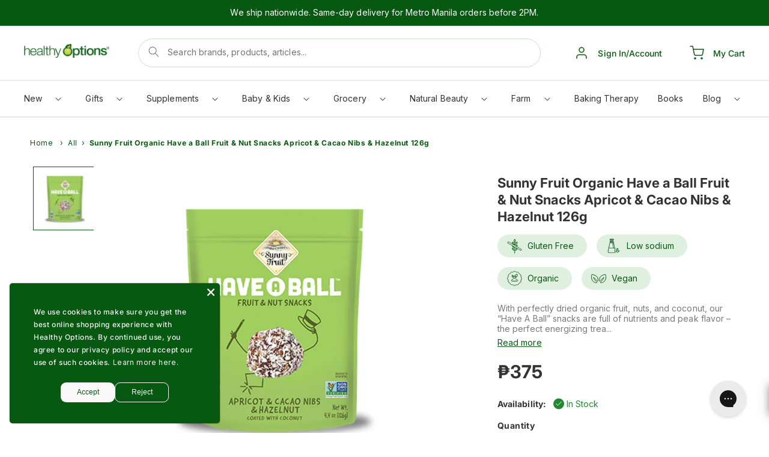

--- FILE ---
content_type: text/html; charset=utf-8
request_url: https://shop.healthyoptions.com.ph/products/sunny-fruit-organic-have-a-ball-fruit-nut-snacks-apricot-cacao-nibs-hazelnut-126g
body_size: 105551
content:
<!doctype html>
<html class="no-js" lang="en">
  <head>
    
      <!-- Stock Alerts is generated by Ordersify -->
      <style type="text/css">.osf_inline_button { border-radius: var(--buttons-radius-outset) !important; }</style><script type="text/javascript">
  window.ORDERSIFY_BIS = window.ORDERSIFY_BIS || {};
  window.ORDERSIFY_BIS.template = "product";
  window.ORDERSIFY_BIS.language = "en";
  window.ORDERSIFY_BIS.primary_language = "en";
  
  
  window.ORDERSIFY_BIS.product_collections = [];
  window.ORDERSIFY_BIS.variant_inventory = [];
  window.ORDERSIFY_BIS.collection_product_inventories = [];
  window.ORDERSIFY_BIS.collection_product_collections = [];
  
    window.ORDERSIFY_BIS.variant_inventory[35840110067863] = { inventory_management: "shopify", inventory_policy: "deny", inventory_quantity: 4};
  
  window.ORDERSIFY_BIS.collection_products = null;
  
  
    window.ORDERSIFY_BIS.product_collections.push({id: "416886653151"});
  
    window.ORDERSIFY_BIS.product_collections.push({id: "416898449631"});
  
    window.ORDERSIFY_BIS.product_collections.push({id: "416892092639"});
  
    window.ORDERSIFY_BIS.product_collections.push({id: "416897237215"});
  
    window.ORDERSIFY_BIS.product_collections.push({id: "416886620383"});
  
    window.ORDERSIFY_BIS.product_collections.push({id: "417133887711"});
  
    window.ORDERSIFY_BIS.product_collections.push({id: "464901636319"});
  
    window.ORDERSIFY_BIS.product_collections.push({id: "416897007839"});
  
    window.ORDERSIFY_BIS.product_collections.push({id: "416897269983"});
  
    window.ORDERSIFY_BIS.product_collections.push({id: "416886816991"});
  
    window.ORDERSIFY_BIS.product_collections.push({id: "416887570655"});
  
    window.ORDERSIFY_BIS.product_collections.push({id: "417551319263"});
  
    window.ORDERSIFY_BIS.product_collections.push({id: "416897368287"});
  
  window.ORDERSIFY_BIS.shop = "healthy-options-online.myshopify.com";
  window.ORDERSIFY_BIS.variant_inventory = [];
  
    window.ORDERSIFY_BIS.variant_inventory[35840110067863] = {inventory_management: "shopify",inventory_policy: "deny",inventory_quantity: 4};
  
  
  window.ORDERSIFY_BIS.popupSetting = {"is_optin_enable":false,"is_preorder":false,"is_brand_mark":true,"font_family":"Poppins","is_multiple_language":false,"font_size":15,"popup_border_radius":4,"popup_heading_color":"#212b36","popup_text_color":"#212b36","is_message_enable":false,"is_sms_enable":false,"is_accepts_marketing_enable":false,"field_border_radius":4,"popup_button_color":"#ffffff","popup_button_bg_color":"#075811","is_float_button":false,"is_inline_form":false,"inline_form_selector":null,"inline_form_position":null,"float_button_position":"right","float_button_top":15,"float_button_color":"#ffffff","float_button_bg_color":"#212b36","is_inline_button":true,"inline_button_color":"#ffffff","inline_button_bg_color":"#075811","is_push_notification_enable":false,"is_overlay_close":false,"ignore_collection_ids":"","ignore_product_tags":"","ignore_product_ids":"","is_auto_translation":false,"selector":".osf_bis","selector_position":"right","is_ga":false,"is_fp":false,"is_fb_checkbox":false,"fb_page_id":null,"is_pushowl":false};
  window.ORDERSIFY_BIS.product = {"id":5578266869911,"title":"Sunny Fruit Organic Have a Ball Fruit \u0026 Nut Snacks Apricot \u0026 Cacao Nibs \u0026 Hazelnut 126g","handle":"sunny-fruit-organic-have-a-ball-fruit-nut-snacks-apricot-cacao-nibs-hazelnut-126g","description":"\u003cspan data-mce-fragment=\"1\"\u003eWith perfectly dried organic fruit, nuts, and coconut, our “Have A Ball” snacks are full of nutrients and peak flavor – the perfect energizing treat for everyday snackers big and small!\u003c\/span\u003e","published_at":"2020-12-14T16:26:48+08:00","created_at":"2020-08-28T17:35:32+08:00","vendor":"Sunny Fruit","type":"Grocery","tags":["COATED","Eligible","FRUITS AND VEGETABLES","Gluten Free","GROCERY","Kosher","Low Sodium","No Sugar Added","Non GMO","Organic","SNACKS","Vegan"],"price":37500,"price_min":37500,"price_max":37500,"available":true,"price_varies":false,"compare_at_price":null,"compare_at_price_min":0,"compare_at_price_max":0,"compare_at_price_varies":false,"variants":[{"id":35840110067863,"title":"Default Title","option1":"Default Title","option2":null,"option3":null,"sku":"842515007170","requires_shipping":true,"taxable":false,"featured_image":null,"available":true,"name":"Sunny Fruit Organic Have a Ball Fruit \u0026 Nut Snacks Apricot \u0026 Cacao Nibs \u0026 Hazelnut 126g","public_title":null,"options":["Default Title"],"price":37500,"weight":0,"compare_at_price":null,"inventory_management":"shopify","barcode":"","requires_selling_plan":false,"selling_plan_allocations":[],"quantity_rule":{"min":1,"max":null,"increment":1}}],"images":["\/\/shop.healthyoptions.com.ph\/cdn\/shop\/products\/842515007170.png?v=1654132956"],"featured_image":"\/\/shop.healthyoptions.com.ph\/cdn\/shop\/products\/842515007170.png?v=1654132956","options":["Title"],"media":[{"alt":null,"id":30190001062111,"position":1,"preview_image":{"aspect_ratio":1.0,"height":2640,"width":2640,"src":"\/\/shop.healthyoptions.com.ph\/cdn\/shop\/products\/842515007170.png?v=1654132956"},"aspect_ratio":1.0,"height":2640,"media_type":"image","src":"\/\/shop.healthyoptions.com.ph\/cdn\/shop\/products\/842515007170.png?v=1654132956","width":2640}],"requires_selling_plan":false,"selling_plan_groups":[],"content":"\u003cspan data-mce-fragment=\"1\"\u003eWith perfectly dried organic fruit, nuts, and coconut, our “Have A Ball” snacks are full of nutrients and peak flavor – the perfect energizing treat for everyday snackers big and small!\u003c\/span\u003e"};
  window.ORDERSIFY_BIS.currentVariant = {"id":35840110067863,"title":"Default Title","option1":"Default Title","option2":null,"option3":null,"sku":"842515007170","requires_shipping":true,"taxable":false,"featured_image":null,"available":true,"name":"Sunny Fruit Organic Have a Ball Fruit \u0026 Nut Snacks Apricot \u0026 Cacao Nibs \u0026 Hazelnut 126g","public_title":null,"options":["Default Title"],"price":37500,"weight":0,"compare_at_price":null,"inventory_management":"shopify","barcode":"","requires_selling_plan":false,"selling_plan_allocations":[],"quantity_rule":{"min":1,"max":null,"increment":1}};
  window.ORDERSIFY_BIS.stockRemainingSetting = {"status":false,"selector":"#osf_stock_remaining","selector_position":"inside","font_family":"Lato","font_size":13,"content":"Low stock! Only {{ quantity }} {{ plural: item | items }} left!","display_quantity":100};
  
    window.ORDERSIFY_BIS.translations = {"en":{"inline_button_text":"Notify when available","float_button_text":"Notify when available","popup_heading":"Notify me when available","popup_description":"We will send you a notification as soon as this product is available again.","popup_button_text":"Notify me","popup_note":"We respect your privacy and don't share your email with anybody.","field_email_placeholder":"eg. username@example.com","field_phone_placeholder":"eg. (201) 555-5555","field_message_placeholder":"Tell something about your requirements to shop","success_text":"You subscribed notification successfully","required_email":"Your email is required","invalid_email":"Your email is invalid","invalid_message":"Your message must be less then 255 characters","push_notification_message":"Receive via web notification","low_stock_content":"Low stock! Only {{ quantity }} {{ plural: item | items }} left!","optin_message":"I agree with Terms of Service and Privacy Policy","please_agree":"Please confirm your agreement","pre_order_button_content":"Pre-Order","pre_order_preparation_banner":"We need {{ preparation_days }} {{ day\/days | plural: preparation_days }} to prepare the product","coming_soon_button_content":"Coming Soon","pre_order_delivery_banner":"We will ship it on {{ delivery_datetime | date }}","coming_soon_message":"We will release this product soon","pre_order_limit_purchases":"You can purchase only {{ limit_purchases }} items","mixed_cart_content":"Your cart contains both pre-order products and normal products","badge_low_stock_content":"Low Stock","badge_out_of_stock_content":"Out of Stock","badge_pre_order_content":"Pre-Order","badge_coming_soon_content":"Coming Soon"}};
  
  window.ORDERSIFY_BIS.poSettings = {"status":false,"is_multiple_language":false,"product_add_to_cart_selector":"[action^=\"\/cart\/add\"] [type=\"submit\"]","product_add_to_cart_text_selector":"[action^=\"\/cart\/add\"] [type=\"submit\"]","product_quantity_selector":"[name=\"quantity\"]","product_form_selector":"[action^=\"\/cart\/add\"]","product_variant_selector":"[name=\"id\"]","po_button_color":"#ffffff","po_button_bg_color":"#000000","is_hide_bin":false,"mx_color":"#000000","mx_bg_color":"transparent","is_mixed_cart":true,"cs_button_color":"#000000","cs_button_bg_color":"transparent","banner_radius":4,"banner_color":"#000000","banner_bg_color":"transparent"};
  window.ORDERSIFY_BIS.badgeSettings = {"status":false,"is_low_stock":true,"is_out_of_stock":true,"is_pre_order":true,"is_coming_soon":true,"low_stock_threshold":10,"is_multiple_language":0,"low_stock_type":"one","out_of_stock_type":"one","pre_order_type":"one","coming_soon_type":"one"};
  window.ORDERSIFY_BIS.poCampaigns = [];
</script>

      <!-- End of Stock Alerts is generated by Ordersify -->

    <script type="text/javascript">
    var ScarabQueue = ScarabQueue || [];
    (function(id) {
    if (document.getElementById(id)) return;
    var js = document.createElement('script'); js.id = id;
    js.src = '//cdn.scarabresearch.com/js/146480D309EDBAC0/scarab-v2.js';
    var fs = document.getElementsByTagName('script')[0];
    fs.parentNode.insertBefore(js, fs);
    })('scarab-js-api');
    </script>

    
    <script async src="//shop.healthyoptions.com.ph/cdn/shop/t/36/assets/avada-cookiebar-gcm-integration.js?v=99575728716862908101729042462"></script>

    <meta name="google-site-verification" content="nct9eAErqLCKwwdr31YgmsC_EL2VSeWli0KyZzWzMWk" />
    <meta charset="utf-8">
    <meta http-equiv="X-UA-Compatible" content="IE=edge">
    <meta name="viewport" content="width=device-width,initial-scale=1">
    <meta name="theme-color" content="">
    <link rel="canonical" href="https://shop.healthyoptions.com.ph/products/sunny-fruit-organic-have-a-ball-fruit-nut-snacks-apricot-cacao-nibs-hazelnut-126g">
    <link rel="preconnect" href="https://cdn.shopify.com" crossorigin>
    <script src="https://code.jquery.com/jquery-1.9.1.min.js"></script><link rel="icon" type="image/png" href="//shop.healthyoptions.com.ph/cdn/shop/files/icon_ico.png?crop=center&height=32&v=1676875857&width=32"><link rel="preconnect" href="https://fonts.shopifycdn.com" crossorigin><title>
      Sunny Fruit Organic Have a Ball Fruit &amp; Nut Snacks Apricot &amp; Cacao Nib

        &ndash;
        Healthy Options
      </title>

    
      <meta name="description" content="Sunny Fruit Organic Have a Ball Fruit &amp; Nut Snacks Apricot &amp; Cacao Nibs &amp; Hazelnut 126g">
    

    

<meta property="og:site_name" content="Healthy Options">
<meta property="og:url" content="https://shop.healthyoptions.com.ph/products/sunny-fruit-organic-have-a-ball-fruit-nut-snacks-apricot-cacao-nibs-hazelnut-126g">
<meta property="og:title" content="Sunny Fruit Organic Have a Ball Fruit &amp; Nut Snacks Apricot &amp; Cacao Nib">
<meta property="og:type" content="product">
<meta property="og:description" content="Sunny Fruit Organic Have a Ball Fruit &amp; Nut Snacks Apricot &amp; Cacao Nibs &amp; Hazelnut 126g"><meta property="og:image" content="http://shop.healthyoptions.com.ph/cdn/shop/products/842515007170.png?v=1654132956">
  <meta property="og:image:secure_url" content="https://shop.healthyoptions.com.ph/cdn/shop/products/842515007170.png?v=1654132956">
  <meta property="og:image:width" content="2640">
  <meta property="og:image:height" content="2640"><meta property="og:price:amount" content="375.00">
  <meta property="og:price:currency" content="PHP"><meta name="twitter:card" content="summary_large_image">
<meta name="twitter:title" content="Sunny Fruit Organic Have a Ball Fruit &amp; Nut Snacks Apricot &amp; Cacao Nib">
<meta name="twitter:description" content="Sunny Fruit Organic Have a Ball Fruit &amp; Nut Snacks Apricot &amp; Cacao Nibs &amp; Hazelnut 126g">

    <script src="//shop.healthyoptions.com.ph/cdn/shop/t/36/assets/vendor.js?v=97464435106126404541690957527"></script>
    <script src="//shop.healthyoptions.com.ph/cdn/shop/t/36/assets/global.js?v=90904209563269378811740654287" defer="defer"></script>
    <script>window.performance && window.performance.mark && window.performance.mark('shopify.content_for_header.start');</script><meta name="google-site-verification" content="lHkFRx2ovwl_Zy4nbETTOuXGlU29VxvN7YJnPEOI-NI">
<meta name="facebook-domain-verification" content="2yyq6jz5wtunk7yalgati61mvqg8fs">
<meta id="shopify-digital-wallet" name="shopify-digital-wallet" content="/36281581707/digital_wallets/dialog">
<link rel="alternate" type="application/json+oembed" href="https://shop.healthyoptions.com.ph/products/sunny-fruit-organic-have-a-ball-fruit-nut-snacks-apricot-cacao-nibs-hazelnut-126g.oembed">
<script async="async" src="/checkouts/internal/preloads.js?locale=en-PH"></script>
<script id="shopify-features" type="application/json">{"accessToken":"860b4078e8e870b6b1a666da160b3269","betas":["rich-media-storefront-analytics"],"domain":"shop.healthyoptions.com.ph","predictiveSearch":true,"shopId":36281581707,"locale":"en"}</script>
<script>var Shopify = Shopify || {};
Shopify.shop = "healthy-options-online.myshopify.com";
Shopify.locale = "en";
Shopify.currency = {"active":"PHP","rate":"1.0"};
Shopify.country = "PH";
Shopify.theme = {"name":"healthy-options | main","id":136817377503,"schema_name":"Dawn","schema_version":"6.0.2","theme_store_id":null,"role":"main"};
Shopify.theme.handle = "null";
Shopify.theme.style = {"id":null,"handle":null};
Shopify.cdnHost = "shop.healthyoptions.com.ph/cdn";
Shopify.routes = Shopify.routes || {};
Shopify.routes.root = "/";</script>
<script type="module">!function(o){(o.Shopify=o.Shopify||{}).modules=!0}(window);</script>
<script>!function(o){function n(){var o=[];function n(){o.push(Array.prototype.slice.apply(arguments))}return n.q=o,n}var t=o.Shopify=o.Shopify||{};t.loadFeatures=n(),t.autoloadFeatures=n()}(window);</script>
<script id="shop-js-analytics" type="application/json">{"pageType":"product"}</script>
<script defer="defer" async type="module" src="//shop.healthyoptions.com.ph/cdn/shopifycloud/shop-js/modules/v2/client.init-shop-cart-sync_BN7fPSNr.en.esm.js"></script>
<script defer="defer" async type="module" src="//shop.healthyoptions.com.ph/cdn/shopifycloud/shop-js/modules/v2/chunk.common_Cbph3Kss.esm.js"></script>
<script defer="defer" async type="module" src="//shop.healthyoptions.com.ph/cdn/shopifycloud/shop-js/modules/v2/chunk.modal_DKumMAJ1.esm.js"></script>
<script type="module">
  await import("//shop.healthyoptions.com.ph/cdn/shopifycloud/shop-js/modules/v2/client.init-shop-cart-sync_BN7fPSNr.en.esm.js");
await import("//shop.healthyoptions.com.ph/cdn/shopifycloud/shop-js/modules/v2/chunk.common_Cbph3Kss.esm.js");
await import("//shop.healthyoptions.com.ph/cdn/shopifycloud/shop-js/modules/v2/chunk.modal_DKumMAJ1.esm.js");

  window.Shopify.SignInWithShop?.initShopCartSync?.({"fedCMEnabled":true,"windoidEnabled":true});

</script>
<script>(function() {
  var isLoaded = false;
  function asyncLoad() {
    if (isLoaded) return;
    isLoaded = true;
    var urls = ["https:\/\/config.gorgias.chat\/bundle-loader\/01H2AQJ92NV8EKSSD92AS6RSJ3?source=shopify1click\u0026shop=healthy-options-online.myshopify.com","https:\/\/cdn.nfcube.com\/instafeed-f5c1630344332378d571ed0aba502312.js?shop=healthy-options-online.myshopify.com","\/\/cdn.shopify.com\/proxy\/c1f872078ae9a826d0855532a8153bc05dfcadde84d778bfef247c73b24cfe2a\/snippet.plugins.emarsys.net\/emarsys-shopify-pixel-utility.js?shop=healthy-options-online.myshopify.com\u0026sp-cache-control=cHVibGljLCBtYXgtYWdlPTkwMA","\/\/cdn.shopify.com\/proxy\/1a320b1a83fb7d8d83daaa161f8dad21402854cbfb9808092c8fbd18bf66d7b4\/cdn.scarabresearch.com\/js\/146480D309EDBAC0\/scarab-v2.js?shop=healthy-options-online.myshopify.com\u0026sp-cache-control=cHVibGljLCBtYXgtYWdlPTkwMA","https:\/\/evey-files.s3.amazonaws.com\/js\/online_store.js?shop=healthy-options-online.myshopify.com","https:\/\/ext.spinwheelapp.com\/external\/v1\/3bf356125d52b939\/spps.js?shop=healthy-options-online.myshopify.com","https:\/\/public.9gtb.com\/loader.js?g_cvt_id=a2ea45c4-8673-4466-b1fe-429d63fdb6a6\u0026shop=healthy-options-online.myshopify.com"];
    for (var i = 0; i < urls.length; i++) {
      var s = document.createElement('script');
      s.type = 'text/javascript';
      s.async = true;
      s.src = urls[i];
      var x = document.getElementsByTagName('script')[0];
      x.parentNode.insertBefore(s, x);
    }
  };
  if(window.attachEvent) {
    window.attachEvent('onload', asyncLoad);
  } else {
    window.addEventListener('load', asyncLoad, false);
  }
})();</script>
<script id="__st">var __st={"a":36281581707,"offset":28800,"reqid":"2092c407-1778-4416-8dc8-899804bf7299-1770149444","pageurl":"shop.healthyoptions.com.ph\/products\/sunny-fruit-organic-have-a-ball-fruit-nut-snacks-apricot-cacao-nibs-hazelnut-126g","u":"b036428755b9","p":"product","rtyp":"product","rid":5578266869911};</script>
<script>window.ShopifyPaypalV4VisibilityTracking = true;</script>
<script id="captcha-bootstrap">!function(){'use strict';const t='contact',e='account',n='new_comment',o=[[t,t],['blogs',n],['comments',n],[t,'customer']],c=[[e,'customer_login'],[e,'guest_login'],[e,'recover_customer_password'],[e,'create_customer']],r=t=>t.map((([t,e])=>`form[action*='/${t}']:not([data-nocaptcha='true']) input[name='form_type'][value='${e}']`)).join(','),a=t=>()=>t?[...document.querySelectorAll(t)].map((t=>t.form)):[];function s(){const t=[...o],e=r(t);return a(e)}const i='password',u='form_key',d=['recaptcha-v3-token','g-recaptcha-response','h-captcha-response',i],f=()=>{try{return window.sessionStorage}catch{return}},m='__shopify_v',_=t=>t.elements[u];function p(t,e,n=!1){try{const o=window.sessionStorage,c=JSON.parse(o.getItem(e)),{data:r}=function(t){const{data:e,action:n}=t;return t[m]||n?{data:e,action:n}:{data:t,action:n}}(c);for(const[e,n]of Object.entries(r))t.elements[e]&&(t.elements[e].value=n);n&&o.removeItem(e)}catch(o){console.error('form repopulation failed',{error:o})}}const l='form_type',E='cptcha';function T(t){t.dataset[E]=!0}const w=window,h=w.document,L='Shopify',v='ce_forms',y='captcha';let A=!1;((t,e)=>{const n=(g='f06e6c50-85a8-45c8-87d0-21a2b65856fe',I='https://cdn.shopify.com/shopifycloud/storefront-forms-hcaptcha/ce_storefront_forms_captcha_hcaptcha.v1.5.2.iife.js',D={infoText:'Protected by hCaptcha',privacyText:'Privacy',termsText:'Terms'},(t,e,n)=>{const o=w[L][v],c=o.bindForm;if(c)return c(t,g,e,D).then(n);var r;o.q.push([[t,g,e,D],n]),r=I,A||(h.body.append(Object.assign(h.createElement('script'),{id:'captcha-provider',async:!0,src:r})),A=!0)});var g,I,D;w[L]=w[L]||{},w[L][v]=w[L][v]||{},w[L][v].q=[],w[L][y]=w[L][y]||{},w[L][y].protect=function(t,e){n(t,void 0,e),T(t)},Object.freeze(w[L][y]),function(t,e,n,w,h,L){const[v,y,A,g]=function(t,e,n){const i=e?o:[],u=t?c:[],d=[...i,...u],f=r(d),m=r(i),_=r(d.filter((([t,e])=>n.includes(e))));return[a(f),a(m),a(_),s()]}(w,h,L),I=t=>{const e=t.target;return e instanceof HTMLFormElement?e:e&&e.form},D=t=>v().includes(t);t.addEventListener('submit',(t=>{const e=I(t);if(!e)return;const n=D(e)&&!e.dataset.hcaptchaBound&&!e.dataset.recaptchaBound,o=_(e),c=g().includes(e)&&(!o||!o.value);(n||c)&&t.preventDefault(),c&&!n&&(function(t){try{if(!f())return;!function(t){const e=f();if(!e)return;const n=_(t);if(!n)return;const o=n.value;o&&e.removeItem(o)}(t);const e=Array.from(Array(32),(()=>Math.random().toString(36)[2])).join('');!function(t,e){_(t)||t.append(Object.assign(document.createElement('input'),{type:'hidden',name:u})),t.elements[u].value=e}(t,e),function(t,e){const n=f();if(!n)return;const o=[...t.querySelectorAll(`input[type='${i}']`)].map((({name:t})=>t)),c=[...d,...o],r={};for(const[a,s]of new FormData(t).entries())c.includes(a)||(r[a]=s);n.setItem(e,JSON.stringify({[m]:1,action:t.action,data:r}))}(t,e)}catch(e){console.error('failed to persist form',e)}}(e),e.submit())}));const S=(t,e)=>{t&&!t.dataset[E]&&(n(t,e.some((e=>e===t))),T(t))};for(const o of['focusin','change'])t.addEventListener(o,(t=>{const e=I(t);D(e)&&S(e,y())}));const B=e.get('form_key'),M=e.get(l),P=B&&M;t.addEventListener('DOMContentLoaded',(()=>{const t=y();if(P)for(const e of t)e.elements[l].value===M&&p(e,B);[...new Set([...A(),...v().filter((t=>'true'===t.dataset.shopifyCaptcha))])].forEach((e=>S(e,t)))}))}(h,new URLSearchParams(w.location.search),n,t,e,['guest_login'])})(!1,!0)}();</script>
<script integrity="sha256-4kQ18oKyAcykRKYeNunJcIwy7WH5gtpwJnB7kiuLZ1E=" data-source-attribution="shopify.loadfeatures" defer="defer" src="//shop.healthyoptions.com.ph/cdn/shopifycloud/storefront/assets/storefront/load_feature-a0a9edcb.js" crossorigin="anonymous"></script>
<script data-source-attribution="shopify.dynamic_checkout.dynamic.init">var Shopify=Shopify||{};Shopify.PaymentButton=Shopify.PaymentButton||{isStorefrontPortableWallets:!0,init:function(){window.Shopify.PaymentButton.init=function(){};var t=document.createElement("script");t.src="https://shop.healthyoptions.com.ph/cdn/shopifycloud/portable-wallets/latest/portable-wallets.en.js",t.type="module",document.head.appendChild(t)}};
</script>
<script data-source-attribution="shopify.dynamic_checkout.buyer_consent">
  function portableWalletsHideBuyerConsent(e){var t=document.getElementById("shopify-buyer-consent"),n=document.getElementById("shopify-subscription-policy-button");t&&n&&(t.classList.add("hidden"),t.setAttribute("aria-hidden","true"),n.removeEventListener("click",e))}function portableWalletsShowBuyerConsent(e){var t=document.getElementById("shopify-buyer-consent"),n=document.getElementById("shopify-subscription-policy-button");t&&n&&(t.classList.remove("hidden"),t.removeAttribute("aria-hidden"),n.addEventListener("click",e))}window.Shopify?.PaymentButton&&(window.Shopify.PaymentButton.hideBuyerConsent=portableWalletsHideBuyerConsent,window.Shopify.PaymentButton.showBuyerConsent=portableWalletsShowBuyerConsent);
</script>
<script data-source-attribution="shopify.dynamic_checkout.cart.bootstrap">document.addEventListener("DOMContentLoaded",(function(){function t(){return document.querySelector("shopify-accelerated-checkout-cart, shopify-accelerated-checkout")}if(t())Shopify.PaymentButton.init();else{new MutationObserver((function(e,n){t()&&(Shopify.PaymentButton.init(),n.disconnect())})).observe(document.body,{childList:!0,subtree:!0})}}));
</script>
<script id="sections-script" data-sections="header,footer" defer="defer" src="//shop.healthyoptions.com.ph/cdn/shop/t/36/compiled_assets/scripts.js?v=23361"></script>
<script>window.performance && window.performance.mark && window.performance.mark('shopify.content_for_header.end');</script>

     <script>
      function addMetaTag(name,content){
      var meta = document.createElement('meta');
      meta.httpEquiv = name;
      meta.content = content;
      document.getElementsByTagName('head')[0].appendChild(meta);
      }
      addMetaTag("pragma","no-cache")
      addMetaTag("expires","0")
      addMetaTag("cache-control","no-cache")
</script>

    <style data-shopify>
      @font-face {
  font-family: Inter;
  font-weight: 500;
  font-style: normal;
  font-display: swap;
  src: url("//shop.healthyoptions.com.ph/cdn/fonts/inter/inter_n5.d7101d5e168594dd06f56f290dd759fba5431d97.woff2") format("woff2"),
       url("//shop.healthyoptions.com.ph/cdn/fonts/inter/inter_n5.5332a76bbd27da00474c136abb1ca3cbbf259068.woff") format("woff");
}

      @font-face {
  font-family: Inter;
  font-weight: 700;
  font-style: normal;
  font-display: swap;
  src: url("//shop.healthyoptions.com.ph/cdn/fonts/inter/inter_n7.02711e6b374660cfc7915d1afc1c204e633421e4.woff2") format("woff2"),
       url("//shop.healthyoptions.com.ph/cdn/fonts/inter/inter_n7.6dab87426f6b8813070abd79972ceaf2f8d3b012.woff") format("woff");
}

      @font-face {
  font-family: Inter;
  font-weight: 500;
  font-style: italic;
  font-display: swap;
  src: url("//shop.healthyoptions.com.ph/cdn/fonts/inter/inter_i5.4474f48e6ab2b1e01aa2b6d942dd27fa24f2d99f.woff2") format("woff2"),
       url("//shop.healthyoptions.com.ph/cdn/fonts/inter/inter_i5.493dbd6ee8e49f4ad722ebb68d92f201af2c2f56.woff") format("woff");
}

      @font-face {
  font-family: Inter;
  font-weight: 700;
  font-style: italic;
  font-display: swap;
  src: url("//shop.healthyoptions.com.ph/cdn/fonts/inter/inter_i7.b377bcd4cc0f160622a22d638ae7e2cd9b86ea4c.woff2") format("woff2"),
       url("//shop.healthyoptions.com.ph/cdn/fonts/inter/inter_i7.7c69a6a34e3bb44fcf6f975857e13b9a9b25beb4.woff") format("woff");
}

      @font-face {
  font-family: Inter;
  font-weight: 400;
  font-style: normal;
  font-display: swap;
  src: url("//shop.healthyoptions.com.ph/cdn/fonts/inter/inter_n4.b2a3f24c19b4de56e8871f609e73ca7f6d2e2bb9.woff2") format("woff2"),
       url("//shop.healthyoptions.com.ph/cdn/fonts/inter/inter_n4.af8052d517e0c9ffac7b814872cecc27ae1fa132.woff") format("woff");
}
:root {
        --font-body-family: 
        Inter,
        sans-serif
        ;
        --font-body-style: normal;
        --font-body-weight: 500;
        --font-body-weight-bold: 800;

        --font-heading-family: 
        Inter,
        sans-serif
        ;
        --font-heading-style: normal;
        --font-heading-weight: 400;

        --font-body-scale: 1.0;
        --font-heading-scale: 1.0;

        --color-base-text: 
        51,
        51
        , 51
        ;
        --color-shadow: 
        51,
        51
        , 51
        ;
        --color-base-background-1: 
        255,
        255
        , 255
        ;
        --color-base-background-2: 
        243,
        243
        , 243
        ;
        --color-base-solid-button-labels: 
        255,
        255
        , 255
        ;
        --color-base-outline-button-labels: 
        7,
        88
        , 17
        ;
        --color-base-accent-1: 
        7,
        88
        , 17
        ;
        --color-base-accent-2: 
        253,
        240
        , 176
        ;
        --payment-terms-background-color: #ffffff;

        --gradient-base-background-1: 
          #ffffff;
        --gradient-base-background-2: 
          #f3f3f3;
        --gradient-base-accent-1: 
          #075811;
        --gradient-base-accent-2: 
          #fdf0b0;

        --media-padding: px;
        --media-border-opacity: 0.05;
        --media-border-width: 1px;
        --media-radius: 0px;
        --media-shadow-opacity: 0.0;
        --media-shadow-horizontal-offset: 0px;
        --media-shadow-vertical-offset: 4px;
        --media-shadow-blur-radius: 5px;
        --media-shadow-visible: 
          0;

        --page-width: 130rem;
        --page-width-margin: 
          0rem;

        --card-image-padding: 0.0rem;
        --card-corner-radius: 0.0rem;
        --card-text-alignment: left;
        --card-border-width: 0.0rem;
        --card-border-opacity: 0.1;
        --card-shadow-opacity: 0.0;
        --card-shadow-visible: 
          0;
        --card-shadow-horizontal-offset: 0.0rem;
        --card-shadow-vertical-offset: 0.4rem;
        --card-shadow-blur-radius: 0.5rem;

        --badge-corner-radius: 4.0rem;

        --popup-border-width: 1px;
        --popup-border-opacity: 0.1;
        --popup-corner-radius: 0px;
        --popup-shadow-opacity: 0.0;
        --popup-shadow-horizontal-offset: 0px;
        --popup-shadow-vertical-offset: 4px;
        --popup-shadow-blur-radius: 5px;

        --drawer-border-width: 1px;
        --drawer-border-opacity: 0.1;
        --drawer-shadow-opacity: 0.0;
        --drawer-shadow-horizontal-offset: 0px;
        --drawer-shadow-vertical-offset: 4px;
        --drawer-shadow-blur-radius: 5px;

        --spacing-sections-desktop: 0px;
        --spacing-sections-mobile: 
          0px;

        --grid-desktop-vertical-spacing: 20px;
        --grid-desktop-horizontal-spacing: 20px;
        --grid-mobile-vertical-spacing: 10px;
        --grid-mobile-horizontal-spacing: 10px;

        --text-boxes-border-opacity: 0.1;
        --text-boxes-border-width: 0px;
        --text-boxes-radius: 0px;
        --text-boxes-shadow-opacity: 0.0;
        --text-boxes-shadow-visible: 
          0;
        --text-boxes-shadow-horizontal-offset: 0px;
        --text-boxes-shadow-vertical-offset: 4px;
        --text-boxes-shadow-blur-radius: 5px;

        --buttons-radius: 40px;
        --buttons-radius-outset: 
          41px;
        --buttons-border-width: 
          1px;
        --buttons-border-opacity: 1.0;
        --buttons-shadow-opacity: 0.0;
        --buttons-shadow-visible: 
          0;
        --buttons-shadow-horizontal-offset: 0px;
        --buttons-shadow-vertical-offset: 4px;
        --buttons-shadow-blur-radius: 5px;
        --buttons-border-offset: 
          0.3px;

        --inputs-radius: 4px;
        --inputs-border-width: 1px;
        --inputs-border-opacity: 0.55;
        --inputs-shadow-opacity: 0.0;
        --inputs-shadow-horizontal-offset: 0px;
        --inputs-margin-offset: 
          0px;
        --inputs-shadow-vertical-offset: 4px;
        --inputs-shadow-blur-radius: 5px;
        --inputs-radius-outset: 
          5px;

        --variant-pills-radius: 0px;
        --variant-pills-border-width: 1px;
        --variant-pills-border-opacity: 0.55;
        --variant-pills-shadow-opacity: 0.0;
        --variant-pills-shadow-horizontal-offset: 0px;
        --variant-pills-shadow-vertical-offset: 4px;
        --variant-pills-shadow-blur-radius: 5px;
      }

      *,
      *::before,
      *::after {
        box-sizing: inherit;
      }

      html {
        box-sizing: border-box;
        font-size: calc(var(--font-body-scale) * 62.5%);
        height: 100%;
      }

      body {
        display: grid;
        grid-template-rows: auto auto 1fr auto;
        grid-template-columns: 100%;
        min-height: 100%;
        margin: 0;
        font-size: 1.5rem;
        letter-spacing: 0.06rem;
        line-height: calc(1 + 0.8 / var(--font-body-scale));
        font-family: var(--font-body-family);
        font-style: var(--font-body-style);
        font-weight: var(--font-body-weight);
      }

      @media screen and (min-width: 750px) {
        body {
          font-size: 1.6rem;
        }
      }
      /* Extra code */
      .swiper-slide {
        min-width: 150px;
      }

      .swiper-wrapper {
        display: flex;
      }
      html {
        scroll-behavior: smooth;
      }
    </style>
    <link rel="stylesheet" href="https://cdn.jsdelivr.net/npm/swiper@8/swiper-bundle.min.css"/>
    <link href="//shop.healthyoptions.com.ph/cdn/shop/t/36/assets/base.css?v=29826052744148636131747577504" rel="stylesheet" type="text/css" media="all" />

    <link href="//shop.healthyoptions.com.ph/cdn/shop/t/36/assets/quickview.css?v=119679138704189882851690957534" rel="stylesheet" type="text/css" media="all" />
    <link href="//shop.healthyoptions.com.ph/cdn/shop/t/36/assets/vendor.css?v=168076222515283854491690957527" rel="stylesheet" type="text/css" media="all" />
    <link href="//shop.healthyoptions.com.ph/cdn/shop/t/36/assets/custom.css?v=19626033307790571141760016042" rel="stylesheet" type="text/css" media="all" />
    <link href="//shop.healthyoptions.com.ph/cdn/shop/t/36/assets/extended.css?v=124380537148123721991705455650" rel="stylesheet" type="text/css" media="all" />
    <link href="//shop.healthyoptions.com.ph/cdn/shop/t/36/assets/color.css?v=108729539609086629241691980533" rel="stylesheet" type="text/css" media="all" />
<link rel="preload" as="font" href="//shop.healthyoptions.com.ph/cdn/fonts/inter/inter_n5.d7101d5e168594dd06f56f290dd759fba5431d97.woff2" type="font/woff2" crossorigin><link rel="preload" as="font" href="//shop.healthyoptions.com.ph/cdn/fonts/inter/inter_n4.b2a3f24c19b4de56e8871f609e73ca7f6d2e2bb9.woff2" type="font/woff2" crossorigin><link rel="stylesheet" href="//shop.healthyoptions.com.ph/cdn/shop/t/36/assets/component-predictive-search.css?v=165644661289088488651690957523" media="print" onload="this.media='all'"><script>
      document.documentElement.className = document.documentElement.className.replace('no-js', 'js');
      if (Shopify.designMode) {
        document.documentElement.classList.add('shopify-design-mode');
      }
    </script>
    <script type="text/javascript">
      if (typeof window.hulkappsWishlist === 'undefined') {
        window.hulkappsWishlist = {};
      }
      window.hulkappsWishlist.baseURL = '/apps/advanced-wishlist/api';
      window.hulkappsWishlist.hasAppBlockSupport = '1';
    </script>

    <!--begin-boost-pfs-filter-css-->
    <link rel="preload stylesheet" href="//shop.healthyoptions.com.ph/cdn/shop/t/36/assets/boost-pfs-instant-search.css?v=73315743193885062491690957534" as="style"><link href="//shop.healthyoptions.com.ph/cdn/shop/t/36/assets/boost-pfs-custom.css?v=126275033288171599881737612414" rel="stylesheet" type="text/css" media="all" />
<style data-id="boost-pfs-style">
    .boost-pfs-filter-option-title-text {}

   .boost-pfs-filter-tree-v .boost-pfs-filter-option-title-text:before {}
    .boost-pfs-filter-tree-v .boost-pfs-filter-option.boost-pfs-filter-option-collapsed .boost-pfs-filter-option-title-text:before {}
    .boost-pfs-filter-tree-h .boost-pfs-filter-option-title-heading:before {}

    .boost-pfs-filter-refine-by .boost-pfs-filter-option-title h3 {}

    .boost-pfs-filter-option-content .boost-pfs-filter-option-item-list .boost-pfs-filter-option-item button,
    .boost-pfs-filter-option-content .boost-pfs-filter-option-item-list .boost-pfs-filter-option-item .boost-pfs-filter-button,
    .boost-pfs-filter-option-range-amount input,
    .boost-pfs-filter-tree-v .boost-pfs-filter-refine-by .boost-pfs-filter-refine-by-items .refine-by-item,
    .boost-pfs-filter-refine-by-wrapper-v .boost-pfs-filter-refine-by .boost-pfs-filter-refine-by-items .refine-by-item,
    .boost-pfs-filter-refine-by .boost-pfs-filter-option-title,
    .boost-pfs-filter-refine-by .boost-pfs-filter-refine-by-items .refine-by-item>a,
    .boost-pfs-filter-refine-by>span,
    .boost-pfs-filter-clear,
    .boost-pfs-filter-clear-all{}
    .boost-pfs-filter-tree-h .boost-pfs-filter-pc .boost-pfs-filter-refine-by-items .refine-by-item .boost-pfs-filter-clear .refine-by-type,
    .boost-pfs-filter-refine-by-wrapper-h .boost-pfs-filter-pc .boost-pfs-filter-refine-by-items .refine-by-item .boost-pfs-filter-clear .refine-by-type {}

    .boost-pfs-filter-option-multi-level-collections .boost-pfs-filter-option-multi-level-list .boost-pfs-filter-option-item .boost-pfs-filter-button-arrow .boost-pfs-arrow:before,
    .boost-pfs-filter-option-multi-level-tag .boost-pfs-filter-option-multi-level-list .boost-pfs-filter-option-item .boost-pfs-filter-button-arrow .boost-pfs-arrow:before {}

    .boost-pfs-filter-refine-by-wrapper-v .boost-pfs-filter-refine-by .boost-pfs-filter-refine-by-items .refine-by-item .boost-pfs-filter-clear:after,
    .boost-pfs-filter-refine-by-wrapper-v .boost-pfs-filter-refine-by .boost-pfs-filter-refine-by-items .refine-by-item .boost-pfs-filter-clear:before,
    .boost-pfs-filter-tree-v .boost-pfs-filter-refine-by .boost-pfs-filter-refine-by-items .refine-by-item .boost-pfs-filter-clear:after,
    .boost-pfs-filter-tree-v .boost-pfs-filter-refine-by .boost-pfs-filter-refine-by-items .refine-by-item .boost-pfs-filter-clear:before,
    .boost-pfs-filter-refine-by-wrapper-h .boost-pfs-filter-pc .boost-pfs-filter-refine-by-items .refine-by-item .boost-pfs-filter-clear:after,
    .boost-pfs-filter-refine-by-wrapper-h .boost-pfs-filter-pc .boost-pfs-filter-refine-by-items .refine-by-item .boost-pfs-filter-clear:before,
    .boost-pfs-filter-tree-h .boost-pfs-filter-pc .boost-pfs-filter-refine-by-items .refine-by-item .boost-pfs-filter-clear:after,
    .boost-pfs-filter-tree-h .boost-pfs-filter-pc .boost-pfs-filter-refine-by-items .refine-by-item .boost-pfs-filter-clear:before {}
    .boost-pfs-filter-option-range-slider .noUi-value-horizontal {}

    .boost-pfs-filter-tree-mobile-button button,
    .boost-pfs-filter-top-sorting-mobile button {}
    .boost-pfs-filter-top-sorting-mobile button>span:after {}
  </style>

    <!--end-boost-pfs-filter-css-->


<script>

  var max_qty = 'not-found';

</script>
  <script type="text/javascript">if(typeof window.hulkappsWishlist === 'undefined') {
        window.hulkappsWishlist = {};
        }
        window.hulkappsWishlist.baseURL = '/apps/advanced-wishlist/api';
        window.hulkappsWishlist.hasAppBlockSupport = '1';
        </script>

  










<!-- Google tag (gtag.js) -->
<script async src="https://www.googletagmanager.com/gtag/js?id=DC14733249"></script>
<script>
 window.dataLayer = window.dataLayer || [];
 function gtag(){dataLayer.push(arguments);}
 gtag('js', new Date());
 gtag('config', 'DC-14733249');
</script>
<!-- End of global snippet: Please do not remove -->
<!--
Event snippet for HO - Site Visit on : Please do not remove.
Place this snippet on pages with events you’re tracking.
Creation date: 07/26/2024
-->
<script>
gtag('event', 'conversion', {
'allow_custom_scripts': true,
'send_to': 'DC-14733249/invmedia/ho-si0+standard'
});
</script>
<noscript>
<img
src="https://ad.doubleclick.net/ddm/activity/src=14733249;type=invmedia
;cat=hosi0;dc_lat=;dc_rdid=;tag_for_child_directed_treatment=;tfua=;npa=;gdpr
=${GDPR};gdpr_consent=${GDPR_CONSENT_755};ord=1?"
width="1" height="1" alt=""/>
</noscript>
<!-- End of event snippet: Please do not remove -->

<!-- Google tag (gtag.js) -->
<script async src="https://www.googletagmanager.com/gtag/js?id=DC14733249"></script>
<script>
 window.dataLayer = window.dataLayer || [];
 function gtag(){dataLayer.push(arguments);}
 gtag('js', new Date());
 gtag('config', 'DC-14733249');
</script>
<!-- End of global snippet: Please do not remove -->
<!--
Event snippet for HO - Initiate Checkout on : Please do not remove.
Place this snippet on pages with events you’re tracking.
Creation date: 07/26/2024
-->
<script>
gtag('event', 'conversion', {
'allow_custom_scripts': true,
'send_to': 'DC-14733249/invmedia/ho-in0+standard'
});
</script>
<noscript>
<img
src="https://ad.doubleclick.net/ddm/activity/src=14733249;type=invmedia
;cat=hoin0;dc_lat=;dc_rdid=;tag_for_child_directed_treatment=;tfua=;npa=;gdpr
=${GDPR};gdpr_consent=${GDPR_CONSENT_755};ord=1?"
width="1" height="1" alt=""/>
</noscript>
<!-- End of event snippet: Please do not remove -->

<!-- Google tag (gtag.js) -->
<script async src="https://www.googletagmanager.com/gtag/js?id=DC14733249"></script>
<script>
 window.dataLayer = window.dataLayer || [];
 function gtag(){dataLayer.push(arguments);}
 gtag('js', new Date());
 gtag('config', 'DC-14733249');
</script>
<!-- End of global snippet: Please do not remove -->
<!--
Event snippet for HO - Purchase on : Please do not remove.
Place this snippet on pages with events you’re tracking.
Creation date: 07/25/2024
-->
<script>
 gtag('event', 'purchase', {
 'allow_custom_scripts': true,
 'value': '[Revenue]',
 'transaction_id': '',
 'send_to': 'DC-14733249/sales/ho-pu0+transactions'
 });
</script>
<noscript>
<img
src="https://ad.doubleclick.net/ddm/activity/src=14733249;type=sales;cat
=hopu0;qty=1;cost=[Revenue];dc_lat=;dc_rdid=;tag_for_child_directed_treat
ment=;tfua=;npa=;gdpr=${GDPR};gdpr_consent=${GDPR_CONSENT_
755};ord=?" width="1" height="1" alt=""/>
</noscript>
<!-- End of event snippet: Please do not remove -->
<!-- Start Quantcast Tag -->
<script type="text/javascript">
window._qevents = window._qevents || [];
(function() {
var elem = document.createElement('script');
elem.src = (document.location.protocol == "https:" ? "https://secure" :
"http://edge") + ".quantserve.com/quant.js";
elem.async = true;
elem.type = "text/javascript";
var scpt = document.getElementsByTagName('script')[0];
scpt.parentNode.insertBefore(elem, scpt);
})();
window._qevents.push({
"qacct": "p-x1fXSxDYx-9BT",
"labels": "_fp.event.PageView"
});
</script>
<!-- End Quantcast tag -->

<!-- Air Datepicker CSS -->
<link rel="stylesheet" href="https://cdn.jsdelivr.net/npm/air-datepicker@3.3.0/air-datepicker.css">

<!-- Air Datepicker JS -->
<script src="https://cdn.jsdelivr.net/npm/air-datepicker@3.3.0/air-datepicker.js"></script>
<script src="//shop.healthyoptions.com.ph/cdn/shop/t/36/assets/pre-order.js?v=170020401919674246661740535811" defer></script>
  



<!-- BEGIN app block: shopify://apps/advanced-wishlist/blocks/app/330d9272-08ea-4193-b3e0-475a69fa65fa --><!-- BEGIN app snippet: variables --><script type="text/javascript">
    if(typeof window.hulkappsWishlist === 'undefined') {
        window.hulkappsWishlist = {};
    }
    window.hulkappsWishlist.customerID = null;
    window.hulkappsWishlist.customerName = null;
    window.hulkappsWishlist.domain = "healthy-options-online.myshopify.com";
    window.hulkappsWishlist.productJSON = {"id":5578266869911,"title":"Sunny Fruit Organic Have a Ball Fruit \u0026 Nut Snacks Apricot \u0026 Cacao Nibs \u0026 Hazelnut 126g","handle":"sunny-fruit-organic-have-a-ball-fruit-nut-snacks-apricot-cacao-nibs-hazelnut-126g","description":"\u003cspan data-mce-fragment=\"1\"\u003eWith perfectly dried organic fruit, nuts, and coconut, our “Have A Ball” snacks are full of nutrients and peak flavor – the perfect energizing treat for everyday snackers big and small!\u003c\/span\u003e","published_at":"2020-12-14T16:26:48+08:00","created_at":"2020-08-28T17:35:32+08:00","vendor":"Sunny Fruit","type":"Grocery","tags":["COATED","Eligible","FRUITS AND VEGETABLES","Gluten Free","GROCERY","Kosher","Low Sodium","No Sugar Added","Non GMO","Organic","SNACKS","Vegan"],"price":37500,"price_min":37500,"price_max":37500,"available":true,"price_varies":false,"compare_at_price":null,"compare_at_price_min":0,"compare_at_price_max":0,"compare_at_price_varies":false,"variants":[{"id":35840110067863,"title":"Default Title","option1":"Default Title","option2":null,"option3":null,"sku":"842515007170","requires_shipping":true,"taxable":false,"featured_image":null,"available":true,"name":"Sunny Fruit Organic Have a Ball Fruit \u0026 Nut Snacks Apricot \u0026 Cacao Nibs \u0026 Hazelnut 126g","public_title":null,"options":["Default Title"],"price":37500,"weight":0,"compare_at_price":null,"inventory_management":"shopify","barcode":"","requires_selling_plan":false,"selling_plan_allocations":[],"quantity_rule":{"min":1,"max":null,"increment":1}}],"images":["\/\/shop.healthyoptions.com.ph\/cdn\/shop\/products\/842515007170.png?v=1654132956"],"featured_image":"\/\/shop.healthyoptions.com.ph\/cdn\/shop\/products\/842515007170.png?v=1654132956","options":["Title"],"media":[{"alt":null,"id":30190001062111,"position":1,"preview_image":{"aspect_ratio":1.0,"height":2640,"width":2640,"src":"\/\/shop.healthyoptions.com.ph\/cdn\/shop\/products\/842515007170.png?v=1654132956"},"aspect_ratio":1.0,"height":2640,"media_type":"image","src":"\/\/shop.healthyoptions.com.ph\/cdn\/shop\/products\/842515007170.png?v=1654132956","width":2640}],"requires_selling_plan":false,"selling_plan_groups":[],"content":"\u003cspan data-mce-fragment=\"1\"\u003eWith perfectly dried organic fruit, nuts, and coconut, our “Have A Ball” snacks are full of nutrients and peak flavor – the perfect energizing treat for everyday snackers big and small!\u003c\/span\u003e"};
    window.hulkappsWishlist.selectedVariant = 35840110067863;
    window.hulkappsWishlist.buttonStyleSettings = {"theme_color":"#075811","button_icon_type":"default_icon","empty_set_custom_icon":null,"filled_set_custom_icon":null,"button_style":"style_3","button_font_size":16,"button_font_weight":500,"button_border":0,"button_border_radius":0,"button_background_color":"#5c6ac4","button_text_color":"#FFFFFF","button_border_color":"#333","hover_button_background_color":"#5c6ac4","hover_button_text_color":"#FFFFFF","hover_button_border_color":"#333","position":"auto_inject","view":"grid","button_top_bottom_vertical_space":9,"button_left_right_vertical_space":16,"share_button":"hide","facebook":true,"pinterest":true,"twitter":true,"email":true,"set_icon":"set_1","modal_title":"Or Share Via","copy_link_title":"Copy wishlist link to share","copy_button_text":"Copy","wl_floating_button":false,"floating_button_background_color":"#5c6ac4","floating_button_text_color":"#FFFFFF","floating_button_position":"bottom_right","floating_button_type":"icon","floating_button_font_size":14,"floating_button_font_weight":500,"floating_button_top_bottom_vertical_space":10,"floating_button_left_right_vertical_space":10,"hover_floating_button_background_color":"#5c6ac4","hover_floating_button_text_color":"#FFFFFF","hide_floating_button_mobile_version":false,"display_my_wishlist_as":"redirect","floating_my_wishlist_text":"My wishlist","floating_explore_more_products_button_text":"Explore more products","floating_close_button_text":"Close","show_icon_animation":true,"header_type":"header_menu","header_icon_position":"manual_header_icon","header_icon_selector":"a[href='cart']","header_icon_color":"#000","header_icon_size":16,"header_icon_weight":500,"icon_type":"outline","icon_size":16,"icon_fill_color":"#ffffff","icon_border_color":"#ffffff","icon_hover_color":"#5c6ac4","icon_background_type":"icon_no_background","icon_background_color":"#cccccc","selected_icon_fill_color":"#5c6ac4","selected_icon_border_color":"#5c6ac4","custom_wishlist_icon":false,"custom_wishlist_icon_right":true,"collection_icon_type":"outline","collection_icon_size":16,"collection_icon_fill_color":"#5c6ac4","collection_icon_border_color":"#5c6ac4","collection_icon_hover_color":"#f5f5f5","collection_icon_background_type":"icon_no_background","collection_icon_background_color":"#cccccc","collection_selected_icon_fill_color":"#5c6ac4","collection_selected_icon_border_color":"#5c6ac4","collection_count_layout":"beside_count","customize_product_icon":false,"customize_collection_icon":false,"collection_count_background_color":"#5c6ac4","collection_count_color":"#ffffff","empty_set_custom_icon_text":"Choose file","filled_set_custom_icon_text":"Choose file","product_share_button":false,"share_email":true,"save_for_later_status":false,"save_for_later_type":"individual_button","individual_button_position":"individual_button_automatic","save_for_later_selector":"#main-cart-items .cart-item__name","save_for_later_selector_cart_drawer":"#CartDrawer-CartItems .cart-item__name","individual_save_items_text_color":"#000000","individual_save_items_text_hover_color":"#000000","individual_save_items_font_size":16,"individual_save_items_font_thickness":500,"global_button_bg_color":"#5c6ac4","global_button_text_color":"#ffffff","global_button_border_color":"#5c6ac4","global_button_border_width":0,"global_button_font_size":16,"global_button_font_thickness":500,"global_button_border_radius":0,"global_button_horizontal_space":7,"global_button_vertical_space":10,"global_button_position":"global_button_automatic","save_all_for_later_selector":"[name='\/checkout']","global_button_bg_hover_color":"#5c6ac4","global_button_text_hover_color":"#ffffff"};
    window.hulkappsWishlist.generalSettings = {"frontend_enabled":true,"facebook_pixel_code":null,"google_conversion_tracking_code":null,"is_guest_enabled":false,"delete_on_move_to_wishlist":false,"public_wishlist_count":"hide","product_compact_numbers":false,"product_page_tooltip":true,"tooltip_message":"This item has been wishlisted","tooltip_time_message":"time(s)","collection_wishlist_count":"hide","collection_compact_numbers":false,"display_zero_counter":true,"wishlist_header_count":"show","can_share_wishlist":false,"has_multiple_wishlist":false,"can_subscribe_wishlist":false,"css_style":null,"stay_WL_page_after_add_cart":true,"is_my_wishlist_custom_title":false,"my_wishlist_custom_title":"My Wishlist","app_proxy_prefix":"apps","app_proxy_path":"advanced-wishlist","account_page_link":true,"button_layout":"simple_button","wl_account_page_link":true,"product_click_option":"show_product_details","header_count_background_color":"#5C6AC4","header_count_color":"#FFFFFF","per_page":12,"wishlist_view":"both","price_color":"#3d4246","date_color":"#69727b","price_font_size":14,"header_font_size":26,"pd_name_font_size":14,"login_message_font_size":26,"date_format":"d F Y","customer_consent":false,"show_variant_picker":true,"total_wishlist_count":false,"custom_js":"document.querySelector('[data-wishlistcontainer] input[name=q]')?.setAttribute('name', '_q')","theme_publish_notification":true,"bulk_action_enabled":true,"custom_title_position":false,"title_position":"left","pagination_type":"pagination","empty_wishlist_button_link":"\/checkout","is_empty_wishlist_button_link":false,"klaviyo":{"status":false,"public_key":null,"private_key":null,"out_of_stock":false},"load_more":{"background":"#5c6ac4","color":"#ffffff","size":"16","border_color":"#2e3561"},"help_button":{"status":false,"content":"\u003ch3 style=\"text-align: center\"\u003eWishlist management page\u003c\/h3\u003e\u003cul\u003e\u003cli\u003eThis page allows you to manage and add wishlist items directly to the cart.\u003c\/li\u003e\u003cli\u003eShare your public wishlist on social media, through links, and via custom email.\u003c\/li\u003e\u003cli\u003eYou can subscribe to get update about your wishlist items.\u003c\/li\u003e\u003c\/ul\u003e"},"recommend":{"status":false,"type":"newest","collection_id":null,"product_ids":[],"products":[],"quick_add":true,"show_navigation":true,"per_slide":4,"detail_box_color":"white","hover_button_color":"#4c4749","heading_color":"black","arrow_color":"black","product_text_color":"black"},"save_for_later_status":true,"delete_old_wishlist":false,"delete_wishlist_after_days":7,"remove_share_wl_items":false,"zapier_integration":false,"shopify_flow_integration":false,"google_sheet_integration":false,"wishlist_products_google_sheet_key":null,"save_later_items_google_sheet_key":null,"popup_delay":"5","wishlist_notifications":true,"monthly_analysis":false,"is_exclude_enabled":false,"show_quantity":false,"low_stock_offer":false,"price_drop_offer":false,"mailchimp":{"status":false,"api_key":null,"admin_url":null,"audience_id":null,"email":null},"omnisend":{"status":false,"api_key":null},"shopify_pos":false,"guest_wishlist_share":true,"sorting":false,"po_integration":false,"export_frequently":false,"export_frequency":null,"export_frequency_email":null};
    window.hulkappsWishlist.languageSettings = {"button_text":"Add to wishlist","tooltip_text":"This item has been wishlisted (X) items","success_button_text":"Added to wishlist","save_button_text":"Save","create_wishlist_button":"Save","heading_text":"Add to wishlist","unsubscribe_button":"Close","unsubscribe_title":"You have been unsubscribed","unsubscribe_content":"You will no longer receive emails about wishlist activities from this store.","wishlist":{"placeholder":"Ex. Groceries","choose":"Choose wishlist","create":"Create a new wishlist","my":"My wishlist"},"success_message":{"wishlist_create":"Wishlist created successfully!","wishlist_update":"Wishlist updated successfully!","wishlist_move":"Wishlist moved successfully!","subscribe":"Subscribed to wishlist successfully!","without_login":"Product has been temporarily added to your wishlist, please \u003ca href=\"\/account\"\u003elogin\u003c\/a\u003e to save it permanently.","for_login_users":"Product has been successfully added to your wishlist, view \u003ca href='\/apps\/advanced-wishlist''\u003eMy Wishlist\u003c\/a\u003e.","for_update_login_users":"Product has been successfully updated in your wishlist, view \u003ca href='\/apps\/advanced-wishlist'\u003eMy Wishlist\u003c\/a\u003e.","for_guest_login_disabled":"Please \u003ca href=\"\/account\"\u003elogin\u003c\/a\u003e to add this product to your wishlist.","for_wishlist_removed":"Wishlist deleted successfully!","for_item_removed":"Product has been successfully removed from your wishlist.","without_login_latest":"{Product} has been temporarily added to your wishlist, please \u003ca href=\"\/account\"\u003elogin\u003c\/a\u003e to save it permanently.","for_login_users_latest":"{Product} has been successfully added to your wishlist, view \u003ca href='\/apps\/advanced-wishlist'\u003eMy Wishlist\u003c\/a\u003e.","for_update_login_users_latest":"{Product} has been successfully updated in your wishlist, view \u003ca href='\/apps\/advanced-wishlist'\u003eMy Wishlist\u003c\/a\u003e.","for_item_removed_latest":"{Product} has been successfully removed from your wishlist.","item_move_to_cart":"Product added to cart successfully!","variant_changed":"Product variant changed successfully!","variant_changed_latest":"{Product} variant has been successfully changed!"},"shared_email":{"title":"Share List Via Email","send_button":"SHARE WISHLIST","subject":"{shopper_name} shared their wishlist!","body":"Hey there! Check out My Wishlist:","name":"Sender Name*","email":"Recipient’s Email*","subject_label":"Subject*","body_label":"Message*"},"action_button":{"share":"Share","subscribe":"Subscribe","subscribed":"Subscribed","my_account":"Back to My account","account_page":"My wishlist","quick_add":"QUICK ADD","email":"Email","help_text":"Learn more","save_button_text":"save","load_more":"Load more"},"no_data_found":"No data found!","placeholder_searchbox":"Search product","date_label":"Added on","button":{"move_to_cart":"Move to cart","after_move_to_cart":"Products added to cart.","delete":"Delete","out_of_stock":"Out of stock","save_for_later":"Save for later","log_in":"Login","add_product":"Return to shop","previous":"Previous","next":"Next","delete_yes":"Yes","delete_no":"No"},"subscribe":{"input_field_text":"Enter your email","input_field":"See product details","button_text":"Subscribe"},"title":{"empty_wishlist":"Please add product to your wishlist to see them here.","login":"Login to see your wishlist!","guest_wishlist_title":"Your wishlist","new_wishlist_text":"New wishlist","delete_wishlist_text":"Are you sure you want to delete this wishlist?","delete_bulk_product_text":"Are you sure you want to delete selected products?","delete_product_text":"Are you sure you want to delete this product?","move_bulk_wishlist_text":"Are you sure you want to move selected products to your cart?","move_wishlist_text":"Are you sure you want to move this item to your cart?","select_all_text":"Select All","move_to_cart_text":"Move to cart","delete_text":"Delete","featured_product":"You may also like"},"popup":{"title":"Subscribe and get alerts about your wishlist.","subscribe_message":"We will notify you on events like low stock, price drop or general reminders so that you dont miss the deal."},"error_message":{"product_detail":"Product details not found!","product_variant_detail":"Product variant details not found!","wishlist":"Wishlist not found!","wishlist_already_use":"Wishlist name already in use! Please use a different name.","can_subscribe_wishlist":"Unable to subscribe to the wishlist! Please contact your store owner!","max_wishlist_limit":"Maximum wishlist product limit exceeded!","subscribe_empty_email":"Please enter a email address!","subscribe_invalid_email":"Please enter a valid email address!"},"latest_notification_box":false};
</script>
<!-- END app snippet -->
<!-- BEGIN app snippet: global --><link href="//cdn.shopify.com/extensions/019c22ca-e238-7658-b924-2279e0d43670/app-extension-290/assets/hulkapps-wishlist-styles.css" rel="stylesheet" type="text/css" media="all" />
<script src="https://cdn.shopify.com/extensions/019c22ca-e238-7658-b924-2279e0d43670/app-extension-290/assets/hulkapps-wishlist-global.js" async></script>
<script src="https://cdn.shopify.com/extensions/019c22ca-e238-7658-b924-2279e0d43670/app-extension-290/assets/hulkapps-wishlist-modals.js" async></script>





<!-- END app snippet -->


<!-- END app block --><!-- BEGIN app block: shopify://apps/pagefly-page-builder/blocks/app-embed/83e179f7-59a0-4589-8c66-c0dddf959200 -->

<!-- BEGIN app snippet: pagefly-cro-ab-testing-main -->







<script>
  ;(function () {
    const url = new URL(window.location)
    const viewParam = url.searchParams.get('view')
    if (viewParam && viewParam.includes('variant-pf-')) {
      url.searchParams.set('pf_v', viewParam)
      url.searchParams.delete('view')
      window.history.replaceState({}, '', url)
    }
  })()
</script>



<script type='module'>
  
  window.PAGEFLY_CRO = window.PAGEFLY_CRO || {}

  window.PAGEFLY_CRO['data_debug'] = {
    original_template_suffix: "all_products",
    allow_ab_test: false,
    ab_test_start_time: 0,
    ab_test_end_time: 0,
    today_date_time: 1770149444000,
  }
  window.PAGEFLY_CRO['GA4'] = { enabled: false}
</script>

<!-- END app snippet -->








  <script src='https://cdn.shopify.com/extensions/019c1c9b-69a5-75c7-99f1-f2ea136270a3/pagefly-page-builder-218/assets/pagefly-helper.js' defer='defer'></script>

  <script src='https://cdn.shopify.com/extensions/019c1c9b-69a5-75c7-99f1-f2ea136270a3/pagefly-page-builder-218/assets/pagefly-general-helper.js' defer='defer'></script>

  <script src='https://cdn.shopify.com/extensions/019c1c9b-69a5-75c7-99f1-f2ea136270a3/pagefly-page-builder-218/assets/pagefly-snap-slider.js' defer='defer'></script>

  <script src='https://cdn.shopify.com/extensions/019c1c9b-69a5-75c7-99f1-f2ea136270a3/pagefly-page-builder-218/assets/pagefly-slideshow-v3.js' defer='defer'></script>

  <script src='https://cdn.shopify.com/extensions/019c1c9b-69a5-75c7-99f1-f2ea136270a3/pagefly-page-builder-218/assets/pagefly-slideshow-v4.js' defer='defer'></script>

  <script src='https://cdn.shopify.com/extensions/019c1c9b-69a5-75c7-99f1-f2ea136270a3/pagefly-page-builder-218/assets/pagefly-glider.js' defer='defer'></script>

  <script src='https://cdn.shopify.com/extensions/019c1c9b-69a5-75c7-99f1-f2ea136270a3/pagefly-page-builder-218/assets/pagefly-slideshow-v1-v2.js' defer='defer'></script>

  <script src='https://cdn.shopify.com/extensions/019c1c9b-69a5-75c7-99f1-f2ea136270a3/pagefly-page-builder-218/assets/pagefly-product-media.js' defer='defer'></script>

  <script src='https://cdn.shopify.com/extensions/019c1c9b-69a5-75c7-99f1-f2ea136270a3/pagefly-page-builder-218/assets/pagefly-product.js' defer='defer'></script>


<script id='pagefly-helper-data' type='application/json'>
  {
    "page_optimization": {
      "assets_prefetching": false
    },
    "elements_asset_mapper": {
      "Accordion": "https://cdn.shopify.com/extensions/019c1c9b-69a5-75c7-99f1-f2ea136270a3/pagefly-page-builder-218/assets/pagefly-accordion.js",
      "Accordion3": "https://cdn.shopify.com/extensions/019c1c9b-69a5-75c7-99f1-f2ea136270a3/pagefly-page-builder-218/assets/pagefly-accordion3.js",
      "CountDown": "https://cdn.shopify.com/extensions/019c1c9b-69a5-75c7-99f1-f2ea136270a3/pagefly-page-builder-218/assets/pagefly-countdown.js",
      "GMap1": "https://cdn.shopify.com/extensions/019c1c9b-69a5-75c7-99f1-f2ea136270a3/pagefly-page-builder-218/assets/pagefly-gmap.js",
      "GMap2": "https://cdn.shopify.com/extensions/019c1c9b-69a5-75c7-99f1-f2ea136270a3/pagefly-page-builder-218/assets/pagefly-gmap.js",
      "GMapBasicV2": "https://cdn.shopify.com/extensions/019c1c9b-69a5-75c7-99f1-f2ea136270a3/pagefly-page-builder-218/assets/pagefly-gmap.js",
      "GMapAdvancedV2": "https://cdn.shopify.com/extensions/019c1c9b-69a5-75c7-99f1-f2ea136270a3/pagefly-page-builder-218/assets/pagefly-gmap.js",
      "HTML.Video": "https://cdn.shopify.com/extensions/019c1c9b-69a5-75c7-99f1-f2ea136270a3/pagefly-page-builder-218/assets/pagefly-htmlvideo.js",
      "HTML.Video2": "https://cdn.shopify.com/extensions/019c1c9b-69a5-75c7-99f1-f2ea136270a3/pagefly-page-builder-218/assets/pagefly-htmlvideo2.js",
      "HTML.Video3": "https://cdn.shopify.com/extensions/019c1c9b-69a5-75c7-99f1-f2ea136270a3/pagefly-page-builder-218/assets/pagefly-htmlvideo2.js",
      "BackgroundVideo": "https://cdn.shopify.com/extensions/019c1c9b-69a5-75c7-99f1-f2ea136270a3/pagefly-page-builder-218/assets/pagefly-htmlvideo2.js",
      "Instagram": "https://cdn.shopify.com/extensions/019c1c9b-69a5-75c7-99f1-f2ea136270a3/pagefly-page-builder-218/assets/pagefly-instagram.js",
      "Instagram2": "https://cdn.shopify.com/extensions/019c1c9b-69a5-75c7-99f1-f2ea136270a3/pagefly-page-builder-218/assets/pagefly-instagram.js",
      "Insta3": "https://cdn.shopify.com/extensions/019c1c9b-69a5-75c7-99f1-f2ea136270a3/pagefly-page-builder-218/assets/pagefly-instagram3.js",
      "Tabs": "https://cdn.shopify.com/extensions/019c1c9b-69a5-75c7-99f1-f2ea136270a3/pagefly-page-builder-218/assets/pagefly-tab.js",
      "Tabs3": "https://cdn.shopify.com/extensions/019c1c9b-69a5-75c7-99f1-f2ea136270a3/pagefly-page-builder-218/assets/pagefly-tab3.js",
      "ProductBox": "https://cdn.shopify.com/extensions/019c1c9b-69a5-75c7-99f1-f2ea136270a3/pagefly-page-builder-218/assets/pagefly-cart.js",
      "FBPageBox2": "https://cdn.shopify.com/extensions/019c1c9b-69a5-75c7-99f1-f2ea136270a3/pagefly-page-builder-218/assets/pagefly-facebook.js",
      "FBLikeButton2": "https://cdn.shopify.com/extensions/019c1c9b-69a5-75c7-99f1-f2ea136270a3/pagefly-page-builder-218/assets/pagefly-facebook.js",
      "TwitterFeed2": "https://cdn.shopify.com/extensions/019c1c9b-69a5-75c7-99f1-f2ea136270a3/pagefly-page-builder-218/assets/pagefly-twitter.js",
      "Paragraph4": "https://cdn.shopify.com/extensions/019c1c9b-69a5-75c7-99f1-f2ea136270a3/pagefly-page-builder-218/assets/pagefly-paragraph4.js",

      "AliReviews": "https://cdn.shopify.com/extensions/019c1c9b-69a5-75c7-99f1-f2ea136270a3/pagefly-page-builder-218/assets/pagefly-3rd-elements.js",
      "BackInStock": "https://cdn.shopify.com/extensions/019c1c9b-69a5-75c7-99f1-f2ea136270a3/pagefly-page-builder-218/assets/pagefly-3rd-elements.js",
      "GloboBackInStock": "https://cdn.shopify.com/extensions/019c1c9b-69a5-75c7-99f1-f2ea136270a3/pagefly-page-builder-218/assets/pagefly-3rd-elements.js",
      "GrowaveWishlist": "https://cdn.shopify.com/extensions/019c1c9b-69a5-75c7-99f1-f2ea136270a3/pagefly-page-builder-218/assets/pagefly-3rd-elements.js",
      "InfiniteOptionsShopPad": "https://cdn.shopify.com/extensions/019c1c9b-69a5-75c7-99f1-f2ea136270a3/pagefly-page-builder-218/assets/pagefly-3rd-elements.js",
      "InkybayProductPersonalizer": "https://cdn.shopify.com/extensions/019c1c9b-69a5-75c7-99f1-f2ea136270a3/pagefly-page-builder-218/assets/pagefly-3rd-elements.js",
      "LimeSpot": "https://cdn.shopify.com/extensions/019c1c9b-69a5-75c7-99f1-f2ea136270a3/pagefly-page-builder-218/assets/pagefly-3rd-elements.js",
      "Loox": "https://cdn.shopify.com/extensions/019c1c9b-69a5-75c7-99f1-f2ea136270a3/pagefly-page-builder-218/assets/pagefly-3rd-elements.js",
      "Opinew": "https://cdn.shopify.com/extensions/019c1c9b-69a5-75c7-99f1-f2ea136270a3/pagefly-page-builder-218/assets/pagefly-3rd-elements.js",
      "Powr": "https://cdn.shopify.com/extensions/019c1c9b-69a5-75c7-99f1-f2ea136270a3/pagefly-page-builder-218/assets/pagefly-3rd-elements.js",
      "ProductReviews": "https://cdn.shopify.com/extensions/019c1c9b-69a5-75c7-99f1-f2ea136270a3/pagefly-page-builder-218/assets/pagefly-3rd-elements.js",
      "PushOwl": "https://cdn.shopify.com/extensions/019c1c9b-69a5-75c7-99f1-f2ea136270a3/pagefly-page-builder-218/assets/pagefly-3rd-elements.js",
      "ReCharge": "https://cdn.shopify.com/extensions/019c1c9b-69a5-75c7-99f1-f2ea136270a3/pagefly-page-builder-218/assets/pagefly-3rd-elements.js",
      "Rivyo": "https://cdn.shopify.com/extensions/019c1c9b-69a5-75c7-99f1-f2ea136270a3/pagefly-page-builder-218/assets/pagefly-3rd-elements.js",
      "TrackingMore": "https://cdn.shopify.com/extensions/019c1c9b-69a5-75c7-99f1-f2ea136270a3/pagefly-page-builder-218/assets/pagefly-3rd-elements.js",
      "Vitals": "https://cdn.shopify.com/extensions/019c1c9b-69a5-75c7-99f1-f2ea136270a3/pagefly-page-builder-218/assets/pagefly-3rd-elements.js",
      "Wiser": "https://cdn.shopify.com/extensions/019c1c9b-69a5-75c7-99f1-f2ea136270a3/pagefly-page-builder-218/assets/pagefly-3rd-elements.js"
    },
    "custom_elements_mapper": {
      "pf-click-action-element": "https://cdn.shopify.com/extensions/019c1c9b-69a5-75c7-99f1-f2ea136270a3/pagefly-page-builder-218/assets/pagefly-click-action-element.js",
      "pf-dialog-element": "https://cdn.shopify.com/extensions/019c1c9b-69a5-75c7-99f1-f2ea136270a3/pagefly-page-builder-218/assets/pagefly-dialog-element.js"
    }
  }
</script>


<!-- END app block --><!-- BEGIN app block: shopify://apps/okendo/blocks/theme-settings/bb689e69-ea70-4661-8fb7-ad24a2e23c29 --><!-- BEGIN app snippet: header-metafields -->










    <style data-oke-reviews-version="0.82.1" type="text/css" data-href="https://d3hw6dc1ow8pp2.cloudfront.net/reviews-widget-plus/css/okendo-reviews-styles.9d163ae1.css"></style><style data-oke-reviews-version="0.82.1" type="text/css" data-href="https://d3hw6dc1ow8pp2.cloudfront.net/reviews-widget-plus/css/modules/okendo-star-rating.4cb378a8.css"></style><style data-oke-reviews-version="0.82.1" type="text/css" data-href="https://d3hw6dc1ow8pp2.cloudfront.net/reviews-widget-plus/css/modules/okendo-reviews-keywords.0942444f.css"></style><style data-oke-reviews-version="0.82.1" type="text/css" data-href="https://d3hw6dc1ow8pp2.cloudfront.net/reviews-widget-plus/css/modules/okendo-reviews-summary.a0c9d7d6.css"></style><style type="text/css">.okeReviews[data-oke-container],div.okeReviews{font-size:14px;font-size:var(--oke-text-regular);font-weight:400;font-family:var(--oke-text-fontFamily);line-height:1.6}.okeReviews[data-oke-container] *,.okeReviews[data-oke-container] :after,.okeReviews[data-oke-container] :before,div.okeReviews *,div.okeReviews :after,div.okeReviews :before{box-sizing:border-box}.okeReviews[data-oke-container] h1,.okeReviews[data-oke-container] h2,.okeReviews[data-oke-container] h3,.okeReviews[data-oke-container] h4,.okeReviews[data-oke-container] h5,.okeReviews[data-oke-container] h6,div.okeReviews h1,div.okeReviews h2,div.okeReviews h3,div.okeReviews h4,div.okeReviews h5,div.okeReviews h6{font-size:1em;font-weight:400;line-height:1.4;margin:0}.okeReviews[data-oke-container] ul,div.okeReviews ul{padding:0;margin:0}.okeReviews[data-oke-container] li,div.okeReviews li{list-style-type:none;padding:0}.okeReviews[data-oke-container] p,div.okeReviews p{line-height:1.8;margin:0 0 4px}.okeReviews[data-oke-container] p:last-child,div.okeReviews p:last-child{margin-bottom:0}.okeReviews[data-oke-container] a,div.okeReviews a{text-decoration:none;color:inherit}.okeReviews[data-oke-container] button,div.okeReviews button{border-radius:0;border:0;box-shadow:none;margin:0;width:auto;min-width:auto;padding:0;background-color:transparent;min-height:auto}.okeReviews[data-oke-container] button,.okeReviews[data-oke-container] input,.okeReviews[data-oke-container] select,.okeReviews[data-oke-container] textarea,div.okeReviews button,div.okeReviews input,div.okeReviews select,div.okeReviews textarea{font-family:inherit;font-size:1em}.okeReviews[data-oke-container] label,.okeReviews[data-oke-container] select,div.okeReviews label,div.okeReviews select{display:inline}.okeReviews[data-oke-container] select,div.okeReviews select{width:auto}.okeReviews[data-oke-container] article,.okeReviews[data-oke-container] aside,div.okeReviews article,div.okeReviews aside{margin:0}.okeReviews[data-oke-container] table,div.okeReviews table{background:transparent;border:0;border-collapse:collapse;border-spacing:0;font-family:inherit;font-size:1em;table-layout:auto}.okeReviews[data-oke-container] table td,.okeReviews[data-oke-container] table th,.okeReviews[data-oke-container] table tr,div.okeReviews table td,div.okeReviews table th,div.okeReviews table tr{border:0;font-family:inherit;font-size:1em}.okeReviews[data-oke-container] table td,.okeReviews[data-oke-container] table th,div.okeReviews table td,div.okeReviews table th{background:transparent;font-weight:400;letter-spacing:normal;padding:0;text-align:left;text-transform:none;vertical-align:middle}.okeReviews[data-oke-container] table tr:hover td,.okeReviews[data-oke-container] table tr:hover th,div.okeReviews table tr:hover td,div.okeReviews table tr:hover th{background:transparent}.okeReviews[data-oke-container] fieldset,div.okeReviews fieldset{border:0;padding:0;margin:0;min-width:0}.okeReviews[data-oke-container] img,.okeReviews[data-oke-container] svg,div.okeReviews img,div.okeReviews svg{max-width:none}.okeReviews[data-oke-container] div:empty,div.okeReviews div:empty{display:block}.okeReviews[data-oke-container] .oke-icon:before,div.okeReviews .oke-icon:before{font-family:oke-widget-icons!important;font-style:normal;font-weight:400;font-variant:normal;text-transform:none;line-height:1;-webkit-font-smoothing:antialiased;-moz-osx-font-smoothing:grayscale;color:inherit}.okeReviews[data-oke-container] .oke-icon--select-arrow:before,div.okeReviews .oke-icon--select-arrow:before{content:""}.okeReviews[data-oke-container] .oke-icon--loading:before,div.okeReviews .oke-icon--loading:before{content:""}.okeReviews[data-oke-container] .oke-icon--pencil:before,div.okeReviews .oke-icon--pencil:before{content:""}.okeReviews[data-oke-container] .oke-icon--filter:before,div.okeReviews .oke-icon--filter:before{content:""}.okeReviews[data-oke-container] .oke-icon--play:before,div.okeReviews .oke-icon--play:before{content:""}.okeReviews[data-oke-container] .oke-icon--tick-circle:before,div.okeReviews .oke-icon--tick-circle:before{content:""}.okeReviews[data-oke-container] .oke-icon--chevron-left:before,div.okeReviews .oke-icon--chevron-left:before{content:""}.okeReviews[data-oke-container] .oke-icon--chevron-right:before,div.okeReviews .oke-icon--chevron-right:before{content:""}.okeReviews[data-oke-container] .oke-icon--thumbs-down:before,div.okeReviews .oke-icon--thumbs-down:before{content:""}.okeReviews[data-oke-container] .oke-icon--thumbs-up:before,div.okeReviews .oke-icon--thumbs-up:before{content:""}.okeReviews[data-oke-container] .oke-icon--close:before,div.okeReviews .oke-icon--close:before{content:""}.okeReviews[data-oke-container] .oke-icon--chevron-up:before,div.okeReviews .oke-icon--chevron-up:before{content:""}.okeReviews[data-oke-container] .oke-icon--chevron-down:before,div.okeReviews .oke-icon--chevron-down:before{content:""}.okeReviews[data-oke-container] .oke-icon--star:before,div.okeReviews .oke-icon--star:before{content:""}.okeReviews[data-oke-container] .oke-icon--magnifying-glass:before,div.okeReviews .oke-icon--magnifying-glass:before{content:""}@font-face{font-family:oke-widget-icons;src:url(https://d3hw6dc1ow8pp2.cloudfront.net/reviews-widget-plus/fonts/oke-widget-icons.ttf) format("truetype"),url(https://d3hw6dc1ow8pp2.cloudfront.net/reviews-widget-plus/fonts/oke-widget-icons.woff) format("woff"),url(https://d3hw6dc1ow8pp2.cloudfront.net/reviews-widget-plus/img/oke-widget-icons.bc0d6b0a.svg) format("svg");font-weight:400;font-style:normal;font-display:block}.okeReviews[data-oke-container] .oke-button,div.okeReviews .oke-button{display:inline-block;border-style:solid;border-color:var(--oke-button-borderColor);border-width:var(--oke-button-borderWidth);background-color:var(--oke-button-backgroundColor);line-height:1;padding:12px 24px;margin:0;border-radius:var(--oke-button-borderRadius);color:var(--oke-button-textColor);text-align:center;position:relative;font-weight:var(--oke-button-fontWeight);font-size:var(--oke-button-fontSize);font-family:var(--oke-button-fontFamily);outline:0}.okeReviews[data-oke-container] .oke-button-text,.okeReviews[data-oke-container] .oke-button .oke-icon,div.okeReviews .oke-button-text,div.okeReviews .oke-button .oke-icon{line-height:1}.okeReviews[data-oke-container] .oke-button.oke-is-loading,div.okeReviews .oke-button.oke-is-loading{position:relative}.okeReviews[data-oke-container] .oke-button.oke-is-loading:before,div.okeReviews .oke-button.oke-is-loading:before{font-family:oke-widget-icons!important;font-style:normal;font-weight:400;font-variant:normal;text-transform:none;line-height:1;-webkit-font-smoothing:antialiased;-moz-osx-font-smoothing:grayscale;content:"";color:undefined;font-size:12px;display:inline-block;animation:oke-spin 1s linear infinite;position:absolute;width:12px;height:12px;top:0;left:0;bottom:0;right:0;margin:auto}.okeReviews[data-oke-container] .oke-button.oke-is-loading>*,div.okeReviews .oke-button.oke-is-loading>*{opacity:0}.okeReviews[data-oke-container] .oke-button.oke-is-active,div.okeReviews .oke-button.oke-is-active{background-color:var(--oke-button-backgroundColorActive);color:var(--oke-button-textColorActive);border-color:var(--oke-button-borderColorActive)}.okeReviews[data-oke-container] .oke-button:not(.oke-is-loading),div.okeReviews .oke-button:not(.oke-is-loading){cursor:pointer}.okeReviews[data-oke-container] .oke-button:not(.oke-is-loading):not(.oke-is-active):hover,div.okeReviews .oke-button:not(.oke-is-loading):not(.oke-is-active):hover{background-color:var(--oke-button-backgroundColorHover);color:var(--oke-button-textColorHover);border-color:var(--oke-button-borderColorHover);box-shadow:0 0 0 2px var(--oke-button-backgroundColorHover)}.okeReviews[data-oke-container] .oke-button:not(.oke-is-loading):not(.oke-is-active):active,.okeReviews[data-oke-container] .oke-button:not(.oke-is-loading):not(.oke-is-active):hover:active,div.okeReviews .oke-button:not(.oke-is-loading):not(.oke-is-active):active,div.okeReviews .oke-button:not(.oke-is-loading):not(.oke-is-active):hover:active{background-color:var(--oke-button-backgroundColorActive);color:var(--oke-button-textColorActive);border-color:var(--oke-button-borderColorActive)}.okeReviews[data-oke-container] .oke-title,div.okeReviews .oke-title{font-weight:var(--oke-title-fontWeight);font-size:var(--oke-title-fontSize);font-family:var(--oke-title-fontFamily)}.okeReviews[data-oke-container] .oke-bodyText,div.okeReviews .oke-bodyText{font-weight:var(--oke-bodyText-fontWeight);font-size:var(--oke-bodyText-fontSize);font-family:var(--oke-bodyText-fontFamily)}.okeReviews[data-oke-container] .oke-linkButton,div.okeReviews .oke-linkButton{cursor:pointer;font-weight:700;pointer-events:auto;text-decoration:underline}.okeReviews[data-oke-container] .oke-linkButton:hover,div.okeReviews .oke-linkButton:hover{text-decoration:none}.okeReviews[data-oke-container] .oke-readMore,div.okeReviews .oke-readMore{cursor:pointer;color:inherit;text-decoration:underline}.okeReviews[data-oke-container] .oke-select,div.okeReviews .oke-select{cursor:pointer;background-repeat:no-repeat;background-position-x:100%;background-position-y:50%;border:none;padding:0 24px 0 12px;-moz-appearance:none;appearance:none;color:inherit;-webkit-appearance:none;background-color:transparent;background-image:url("data:image/svg+xml;charset=utf-8,%3Csvg fill='currentColor' xmlns='http://www.w3.org/2000/svg' viewBox='0 0 24 24'%3E%3Cpath d='M7 10l5 5 5-5z'/%3E%3Cpath d='M0 0h24v24H0z' fill='none'/%3E%3C/svg%3E");outline-offset:4px}.okeReviews[data-oke-container] .oke-select:disabled,div.okeReviews .oke-select:disabled{background-color:transparent;background-image:url("data:image/svg+xml;charset=utf-8,%3Csvg fill='%239a9db1' xmlns='http://www.w3.org/2000/svg' viewBox='0 0 24 24'%3E%3Cpath d='M7 10l5 5 5-5z'/%3E%3Cpath d='M0 0h24v24H0z' fill='none'/%3E%3C/svg%3E")}.okeReviews[data-oke-container] .oke-loader,div.okeReviews .oke-loader{position:relative}.okeReviews[data-oke-container] .oke-loader:before,div.okeReviews .oke-loader:before{font-family:oke-widget-icons!important;font-style:normal;font-weight:400;font-variant:normal;text-transform:none;line-height:1;-webkit-font-smoothing:antialiased;-moz-osx-font-smoothing:grayscale;content:"";color:var(--oke-text-secondaryColor);font-size:12px;display:inline-block;animation:oke-spin 1s linear infinite;position:absolute;width:12px;height:12px;top:0;left:0;bottom:0;right:0;margin:auto}.okeReviews[data-oke-container] .oke-a11yText,div.okeReviews .oke-a11yText{border:0;clip:rect(0 0 0 0);height:1px;margin:-1px;overflow:hidden;padding:0;position:absolute;width:1px}.okeReviews[data-oke-container] .oke-hidden,div.okeReviews .oke-hidden{display:none}.okeReviews[data-oke-container] .oke-modal,div.okeReviews .oke-modal{bottom:0;left:0;overflow:auto;position:fixed;right:0;top:0;z-index:2147483647;max-height:100%;background-color:rgba(0,0,0,.5);padding:40px 0 32px}@media only screen and (min-width:1024px){.okeReviews[data-oke-container] .oke-modal,div.okeReviews .oke-modal{display:flex;align-items:center;padding:48px 0}}.okeReviews[data-oke-container] .oke-modal ::-moz-selection,div.okeReviews .oke-modal ::-moz-selection{background-color:rgba(39,45,69,.2)}.okeReviews[data-oke-container] .oke-modal ::selection,div.okeReviews .oke-modal ::selection{background-color:rgba(39,45,69,.2)}.okeReviews[data-oke-container] .oke-modal,.okeReviews[data-oke-container] .oke-modal p,div.okeReviews .oke-modal,div.okeReviews .oke-modal p{color:#272d45}.okeReviews[data-oke-container] .oke-modal-content,div.okeReviews .oke-modal-content{background-color:#fff;margin:auto;position:relative;will-change:transform,opacity;width:calc(100% - 64px)}@media only screen and (min-width:1024px){.okeReviews[data-oke-container] .oke-modal-content,div.okeReviews .oke-modal-content{max-width:1000px}}.okeReviews[data-oke-container] .oke-modal-close,div.okeReviews .oke-modal-close{cursor:pointer;position:absolute;width:32px;height:32px;top:-32px;padding:4px;right:-4px;line-height:1}.okeReviews[data-oke-container] .oke-modal-close:before,div.okeReviews .oke-modal-close:before{font-family:oke-widget-icons!important;font-style:normal;font-weight:400;font-variant:normal;text-transform:none;line-height:1;-webkit-font-smoothing:antialiased;-moz-osx-font-smoothing:grayscale;content:"";color:#fff;font-size:24px;display:inline-block;width:24px;height:24px}.okeReviews[data-oke-container] .oke-modal-overlay,div.okeReviews .oke-modal-overlay{background-color:rgba(43,46,56,.9)}@media only screen and (min-width:1024px){.okeReviews[data-oke-container] .oke-modal--large .oke-modal-content,div.okeReviews .oke-modal--large .oke-modal-content{max-width:1200px}}.okeReviews[data-oke-container] .oke-modal .oke-helpful,.okeReviews[data-oke-container] .oke-modal .oke-helpful-vote-button,.okeReviews[data-oke-container] .oke-modal .oke-reviewContent-date,div.okeReviews .oke-modal .oke-helpful,div.okeReviews .oke-modal .oke-helpful-vote-button,div.okeReviews .oke-modal .oke-reviewContent-date{color:#676986}.oke-modal .okeReviews[data-oke-container].oke-w,.oke-modal div.okeReviews.oke-w{color:#272d45}.okeReviews[data-oke-container] .oke-tag,div.okeReviews .oke-tag{align-items:center;color:#272d45;display:flex;font-size:var(--oke-text-small);font-weight:600;text-align:left;position:relative;z-index:2;background-color:#f4f4f6;padding:4px 6px;border:none;border-radius:4px;gap:6px;line-height:1}.okeReviews[data-oke-container] .oke-tag svg,div.okeReviews .oke-tag svg{fill:currentColor;height:1rem}.okeReviews[data-oke-container] .hooper,div.okeReviews .hooper{height:auto}.okeReviews--left{text-align:left}.okeReviews--right{text-align:right}.okeReviews--center{text-align:center}.okeReviews :not([tabindex="-1"]):focus-visible{outline:5px auto highlight;outline:5px auto -webkit-focus-ring-color}.is-oke-modalOpen{overflow:hidden!important}img.oke-is-error{background-color:var(--oke-shadingColor);background-size:cover;background-position:50% 50%;box-shadow:inset 0 0 0 1px var(--oke-border-color)}@keyframes oke-spin{0%{transform:rotate(0deg)}to{transform:rotate(1turn)}}@keyframes oke-fade-in{0%{opacity:0}to{opacity:1}}
.oke-stars{line-height:1;position:relative;display:inline-block}.oke-stars-background svg{overflow:visible}.oke-stars-foreground{overflow:hidden;position:absolute;top:0;left:0}.oke-sr{display:inline-block;padding-top:var(--oke-starRating-spaceAbove);padding-bottom:var(--oke-starRating-spaceBelow)}.oke-sr .oke-is-clickable{cursor:pointer}.oke-sr--hidden{display:none}.oke-sr-count,.oke-sr-rating,.oke-sr-stars{display:inline-block;vertical-align:middle}.oke-sr-stars{line-height:1;margin-right:8px}.oke-sr-rating{display:none}.oke-sr-count--brackets:before{content:"("}.oke-sr-count--brackets:after{content:")"}
.oke-rk{display:block}.okeReviews[data-oke-container] .oke-reviewsKeywords-heading,div.okeReviews .oke-reviewsKeywords-heading{font-weight:700;margin-bottom:8px}.okeReviews[data-oke-container] .oke-reviewsKeywords-heading-skeleton,div.okeReviews .oke-reviewsKeywords-heading-skeleton{height:calc(var(--oke-button-fontSize) + 4px);width:150px}.okeReviews[data-oke-container] .oke-reviewsKeywords-list,div.okeReviews .oke-reviewsKeywords-list{display:inline-flex;align-items:center;flex-wrap:wrap;gap:4px}.okeReviews[data-oke-container] .oke-reviewsKeywords-list-category,div.okeReviews .oke-reviewsKeywords-list-category{background-color:var(--oke-filter-backgroundColor);color:var(--oke-filter-textColor);border:1px solid var(--oke-filter-borderColor);border-radius:var(--oke-filter-borderRadius);padding:6px 16px;transition:background-color .1s ease-out,border-color .1s ease-out;white-space:nowrap}.okeReviews[data-oke-container] .oke-reviewsKeywords-list-category.oke-is-clickable,div.okeReviews .oke-reviewsKeywords-list-category.oke-is-clickable{cursor:pointer}.okeReviews[data-oke-container] .oke-reviewsKeywords-list-category.oke-is-active,div.okeReviews .oke-reviewsKeywords-list-category.oke-is-active{background-color:var(--oke-filter-backgroundColorActive);color:var(--oke-filter-textColorActive);border-color:var(--oke-filter-borderColorActive)}.okeReviews[data-oke-container] .oke-reviewsKeywords .oke-translateButton,div.okeReviews .oke-reviewsKeywords .oke-translateButton{margin-top:12px}
.oke-rs{display:block}.oke-rs .oke-reviewsSummary.oke-is-preRender .oke-reviewsSummary-summary{-webkit-mask:linear-gradient(180deg,#000 0,#000 40%,transparent 95%,transparent 0) 100% 50%/100% 100% repeat-x;mask:linear-gradient(180deg,#000 0,#000 40%,transparent 95%,transparent 0) 100% 50%/100% 100% repeat-x;max-height:150px}.okeReviews[data-oke-container] .oke-reviewsSummary .oke-tooltip,div.okeReviews .oke-reviewsSummary .oke-tooltip{display:inline-block;font-weight:400}.okeReviews[data-oke-container] .oke-reviewsSummary .oke-tooltip-trigger,div.okeReviews .oke-reviewsSummary .oke-tooltip-trigger{height:15px;width:15px;overflow:hidden;transform:translateY(-10%)}.okeReviews[data-oke-container] .oke-reviewsSummary-heading,div.okeReviews .oke-reviewsSummary-heading{align-items:center;-moz-column-gap:4px;column-gap:4px;display:inline-flex;font-weight:700;margin-bottom:8px}.okeReviews[data-oke-container] .oke-reviewsSummary-heading-skeleton,div.okeReviews .oke-reviewsSummary-heading-skeleton{height:calc(var(--oke-button-fontSize) + 4px);width:150px}.okeReviews[data-oke-container] .oke-reviewsSummary-icon,div.okeReviews .oke-reviewsSummary-icon{fill:currentColor;font-size:14px}.okeReviews[data-oke-container] .oke-reviewsSummary-icon svg,div.okeReviews .oke-reviewsSummary-icon svg{vertical-align:baseline}.okeReviews[data-oke-container] .oke-reviewsSummary-summary.oke-is-truncated,div.okeReviews .oke-reviewsSummary-summary.oke-is-truncated{display:-webkit-box;-webkit-box-orient:vertical;overflow:hidden;text-overflow:ellipsis}</style>

    <script type="application/json" id="oke-reviews-settings">{"subscriberId":"936613db-5e8a-44d2-84fb-9e46c76c60e2","analyticsSettings":{"isWidgetOnScreenTrackingEnabled":true,"provider":"ua"},"widgetSettings":{"global":{"dateSettings":{"format":{"type":"relative"}},"hideOkendoBranding":true,"stars":{"backgroundColor":"#E5E5E5","foregroundColor":"#075811","interspace":2,"shape":{"type":"default"},"showBorder":false},"showIncentiveIndicator":false,"searchEnginePaginationEnabled":false,"font":{"fontType":"inherit-from-page"}},"homepageCarousel":{"autoPlay":false,"defaultSort":"rating desc","scrollBehaviour":"slide","slidesPerPage":{"large":3,"medium":2},"style":{"arrows":{"color":"#676986","size":{"value":24,"unit":"px"},"enabled":true},"avatar":{"backgroundColor":"#E5E5EB","placeholderTextColor":"#2C3E50","size":{"value":48,"unit":"px"},"enabled":true},"border":{"color":"#E5E5EB","width":{"value":1,"unit":"px"}},"highlightColor":"#0E7A82","layout":{"name":"default","reviewDetailsPosition":"below","showAttributeBars":false,"showProductDetails":"only-when-grouped","showProductName":false},"media":{"size":{"value":80,"unit":"px"},"imageGap":{"value":4,"unit":"px"},"enabled":true},"productImageSize":{"value":48,"unit":"px"},"showDates":true,"spaceAbove":{"value":20,"unit":"px"},"spaceBelow":{"value":20,"unit":"px"},"stars":{"height":{"value":18,"unit":"px"}},"text":{"primaryColor":"#2C3E50","fontSizeRegular":{"value":14,"unit":"px"},"fontSizeSmall":{"value":12,"unit":"px"},"secondaryColor":"#676986"}},"totalSlides":12,"truncation":{"bodyMaxLines":4,"enabled":true,"truncateAll":false}},"mediaCarousel":{"minimumImages":1,"linkText":"Read More","autoPlay":false,"slideSize":"medium","arrowPosition":"outside"},"mediaGrid":{"gridStyleDesktop":{"layout":"default-desktop"},"gridStyleMobile":{"layout":"default-mobile"},"showMoreArrow":{"arrowColor":"#676986","enabled":true,"backgroundColor":"#f4f4f6"},"linkText":"Read More","infiniteScroll":false,"gapSize":{"value":10,"unit":"px"}},"questions":{"initialPageSize":6,"loadMorePageSize":6},"reviewsBadge":{"layout":"large","colorScheme":"dark"},"reviewsTab":{"enabled":false},"reviewsWidget":{"tabs":{"reviews":true,"questions":false},"header":{"columnDistribution":"space-between","verticalAlignment":"top","blocks":[{"columnWidth":"full","modules":[{"name":"rating-average","layout":"one-line"},{"name":"rating-breakdown","backgroundColor":"#F4F4F6","shadingColor":"#9A9DB1","stretchMode":"contain"}],"textAlignment":"left"}]},"style":{"showDates":true,"border":{"color":"#E5E5EB","width":{"value":1,"unit":"px"}},"bodyFont":{"hasCustomFontSettings":false},"headingFont":{"hasCustomFontSettings":false},"filters":{"backgroundColorActive":"#676986","backgroundColor":"#FFFFFF","borderColor":"#DBDDE4","borderRadius":{"value":100,"unit":"px"},"borderColorActive":"#676986","textColorActive":"#FFFFFF","textColor":"#2C3E50","searchHighlightColor":"#B2F9E9"},"avatar":{"backgroundColor":"#E5E5EB","placeholderTextColor":"#2C3E50","size":{"value":48,"unit":"px"},"enabled":true},"stars":{"height":{"value":16,"unit":"px"}},"shadingColor":"#F7F7F8","productImageSize":{"value":48,"unit":"px"},"button":{"backgroundColorActive":"#676986","borderColorHover":"#DBDDE4","backgroundColor":"#F7F7F8","borderColor":"#DBDDE4","backgroundColorHover":"#F4F4F6","textColorHover":"#272D45","borderRadius":{"value":4,"unit":"px"},"borderWidth":{"value":1,"unit":"px"},"borderColorActive":"#676986","textColorActive":"#FFFFFF","textColor":"#272D45","font":{"hasCustomFontSettings":false}},"highlightColor":"#AFD247","spaceAbove":{"value":20,"unit":"px"},"text":{"primaryColor":"#2C3E50","fontSizeRegular":{"value":14,"unit":"px"},"fontSizeLarge":{"value":20,"unit":"px"},"fontSizeSmall":{"value":12,"unit":"px"},"secondaryColor":"#676986"},"spaceBelow":{"value":20,"unit":"px"},"attributeBar":{"style":"default","backgroundColor":"#D3D4DD","shadingColor":"#9A9DB1","markerColor":"#00CAAA"}},"showWhenEmpty":false,"reviews":{"list":{"layout":{"name":"minimal","showAttributeBars":false,"showProductVariantName":false,"columnAmount":4,"showProductDetails":"never"},"initialPageSize":5,"media":{"layout":"hidden"},"truncation":{"bodyMaxLines":4,"truncateAll":false,"enabled":true},"loadMorePageSize":5},"controls":{"filterMode":"closed","defaultSort":"date desc","writeReviewButtonEnabled":false,"freeTextSearchEnabled":false}}},"starRatings":{"showWhenEmpty":false,"style":{"spaceAbove":{"value":0,"unit":"px"},"text":{"content":"average-rating","style":"number-only","brackets":true},"singleStar":false,"height":{"value":16,"unit":"px"},"spaceBelow":{"value":0,"unit":"px"}},"clickBehavior":"scroll-to-widget"}},"features":{"attributeFiltersEnabled":true,"recorderPlusEnabled":true,"recorderQandaPlusEnabled":true,"reviewsKeywordsEnabled":true}}</script>
            <style id="oke-css-vars">:root{--oke-widget-spaceAbove:20px;--oke-widget-spaceBelow:20px;--oke-starRating-spaceAbove:0;--oke-starRating-spaceBelow:0;--oke-button-backgroundColor:#f7f7f8;--oke-button-backgroundColorHover:#f4f4f6;--oke-button-backgroundColorActive:#676986;--oke-button-textColor:#272d45;--oke-button-textColorHover:#272d45;--oke-button-textColorActive:#fff;--oke-button-borderColor:#dbdde4;--oke-button-borderColorHover:#dbdde4;--oke-button-borderColorActive:#676986;--oke-button-borderRadius:4px;--oke-button-borderWidth:1px;--oke-button-fontWeight:700;--oke-button-fontSize:var(--oke-text-regular,14px);--oke-button-fontFamily:inherit;--oke-border-color:#e5e5eb;--oke-border-width:1px;--oke-text-primaryColor:#2c3e50;--oke-text-secondaryColor:#676986;--oke-text-small:12px;--oke-text-regular:14px;--oke-text-large:20px;--oke-text-fontFamily:inherit;--oke-avatar-size:48px;--oke-avatar-backgroundColor:#e5e5eb;--oke-avatar-placeholderTextColor:#2c3e50;--oke-highlightColor:#afd247;--oke-shadingColor:#f7f7f8;--oke-productImageSize:48px;--oke-attributeBar-shadingColor:#9a9db1;--oke-attributeBar-borderColor:undefined;--oke-attributeBar-backgroundColor:#d3d4dd;--oke-attributeBar-markerColor:#00caaa;--oke-filter-backgroundColor:#fff;--oke-filter-backgroundColorActive:#676986;--oke-filter-borderColor:#dbdde4;--oke-filter-borderColorActive:#676986;--oke-filter-textColor:#2c3e50;--oke-filter-textColorActive:#fff;--oke-filter-borderRadius:100px;--oke-filter-searchHighlightColor:#b2f9e9;--oke-mediaGrid-chevronColor:#676986;--oke-stars-foregroundColor:#075811;--oke-stars-backgroundColor:#e5e5e5;--oke-stars-borderWidth:0}.oke-w,oke-modal{--oke-title-fontWeight:600;--oke-title-fontSize:var(--oke-text-regular,14px);--oke-title-fontFamily:inherit;--oke-bodyText-fontWeight:400;--oke-bodyText-fontSize:var(--oke-text-regular,14px);--oke-bodyText-fontFamily:inherit}</style>
            <style id="oke-reviews-custom-css">.product.grid__item [data-oke-star-rating]{text-align:center}.product.grid__item [data-oke-star-rating] .oke-sr-count{font-size:17px}</style>
            <template id="oke-reviews-body-template"><svg id="oke-star-symbols" style="display:none!important" data-oke-id="oke-star-symbols"><symbol id="oke-star-empty" style="overflow:visible;"><path id="star-default--empty" fill="var(--oke-stars-backgroundColor)" stroke="var(--oke-stars-borderColor)" stroke-width="var(--oke-stars-borderWidth)" d="M3.34 13.86c-.48.3-.76.1-.63-.44l1.08-4.56L.26 5.82c-.42-.36-.32-.7.24-.74l4.63-.37L6.92.39c.2-.52.55-.52.76 0l1.8 4.32 4.62.37c.56.05.67.37.24.74l-3.53 3.04 1.08 4.56c.13.54-.14.74-.63.44L7.3 11.43l-3.96 2.43z"/></symbol><symbol id="oke-star-filled" style="overflow:visible;"><path id="star-default--filled" fill="var(--oke-stars-foregroundColor)" stroke="var(--oke-stars-borderColor)" stroke-width="var(--oke-stars-borderWidth)" d="M3.34 13.86c-.48.3-.76.1-.63-.44l1.08-4.56L.26 5.82c-.42-.36-.32-.7.24-.74l4.63-.37L6.92.39c.2-.52.55-.52.76 0l1.8 4.32 4.62.37c.56.05.67.37.24.74l-3.53 3.04 1.08 4.56c.13.54-.14.74-.63.44L7.3 11.43l-3.96 2.43z"/></symbol></svg></template><script>document.addEventListener('readystatechange',() =>{Array.from(document.getElementById('oke-reviews-body-template')?.content.children)?.forEach(function(child){if(!Array.from(document.body.querySelectorAll('[data-oke-id='.concat(child.getAttribute('data-oke-id'),']'))).length){document.body.prepend(child)}})},{once:true});</script>













<!-- END app snippet -->

<!-- BEGIN app snippet: widget-plus-initialisation-script -->




    <script async id="okendo-reviews-script" src="https://d3hw6dc1ow8pp2.cloudfront.net/reviews-widget-plus/js/okendo-reviews.js"></script>

<!-- END app snippet -->


<!-- END app block --><script src="https://cdn.shopify.com/extensions/0d820108-3ce0-4af0-b465-53058c9cd8a9/ordersify-restocked-alerts-13/assets/ordersify.min.js" type="text/javascript" defer="defer"></script>
<link href="https://cdn.shopify.com/extensions/0d820108-3ce0-4af0-b465-53058c9cd8a9/ordersify-restocked-alerts-13/assets/ordersify.min.css" rel="stylesheet" type="text/css" media="all">
<script src="https://cdn.shopify.com/extensions/019be3fb-70a1-7565-8409-0029e6d6306c/preorderfrontend-176/assets/globo.preorder.min.js" type="text/javascript" defer="defer"></script>
<script src="https://cdn.shopify.com/extensions/019c1d9d-34de-774d-9b87-83b728d9a442/avada-app-52/assets/avada-cookie.js" type="text/javascript" defer="defer"></script>
<link href="https://monorail-edge.shopifysvc.com" rel="dns-prefetch">
<script>(function(){if ("sendBeacon" in navigator && "performance" in window) {try {var session_token_from_headers = performance.getEntriesByType('navigation')[0].serverTiming.find(x => x.name == '_s').description;} catch {var session_token_from_headers = undefined;}var session_cookie_matches = document.cookie.match(/_shopify_s=([^;]*)/);var session_token_from_cookie = session_cookie_matches && session_cookie_matches.length === 2 ? session_cookie_matches[1] : "";var session_token = session_token_from_headers || session_token_from_cookie || "";function handle_abandonment_event(e) {var entries = performance.getEntries().filter(function(entry) {return /monorail-edge.shopifysvc.com/.test(entry.name);});if (!window.abandonment_tracked && entries.length === 0) {window.abandonment_tracked = true;var currentMs = Date.now();var navigation_start = performance.timing.navigationStart;var payload = {shop_id: 36281581707,url: window.location.href,navigation_start,duration: currentMs - navigation_start,session_token,page_type: "product"};window.navigator.sendBeacon("https://monorail-edge.shopifysvc.com/v1/produce", JSON.stringify({schema_id: "online_store_buyer_site_abandonment/1.1",payload: payload,metadata: {event_created_at_ms: currentMs,event_sent_at_ms: currentMs}}));}}window.addEventListener('pagehide', handle_abandonment_event);}}());</script>
<script id="web-pixels-manager-setup">(function e(e,d,r,n,o){if(void 0===o&&(o={}),!Boolean(null===(a=null===(i=window.Shopify)||void 0===i?void 0:i.analytics)||void 0===a?void 0:a.replayQueue)){var i,a;window.Shopify=window.Shopify||{};var t=window.Shopify;t.analytics=t.analytics||{};var s=t.analytics;s.replayQueue=[],s.publish=function(e,d,r){return s.replayQueue.push([e,d,r]),!0};try{self.performance.mark("wpm:start")}catch(e){}var l=function(){var e={modern:/Edge?\/(1{2}[4-9]|1[2-9]\d|[2-9]\d{2}|\d{4,})\.\d+(\.\d+|)|Firefox\/(1{2}[4-9]|1[2-9]\d|[2-9]\d{2}|\d{4,})\.\d+(\.\d+|)|Chrom(ium|e)\/(9{2}|\d{3,})\.\d+(\.\d+|)|(Maci|X1{2}).+ Version\/(15\.\d+|(1[6-9]|[2-9]\d|\d{3,})\.\d+)([,.]\d+|)( \(\w+\)|)( Mobile\/\w+|) Safari\/|Chrome.+OPR\/(9{2}|\d{3,})\.\d+\.\d+|(CPU[ +]OS|iPhone[ +]OS|CPU[ +]iPhone|CPU IPhone OS|CPU iPad OS)[ +]+(15[._]\d+|(1[6-9]|[2-9]\d|\d{3,})[._]\d+)([._]\d+|)|Android:?[ /-](13[3-9]|1[4-9]\d|[2-9]\d{2}|\d{4,})(\.\d+|)(\.\d+|)|Android.+Firefox\/(13[5-9]|1[4-9]\d|[2-9]\d{2}|\d{4,})\.\d+(\.\d+|)|Android.+Chrom(ium|e)\/(13[3-9]|1[4-9]\d|[2-9]\d{2}|\d{4,})\.\d+(\.\d+|)|SamsungBrowser\/([2-9]\d|\d{3,})\.\d+/,legacy:/Edge?\/(1[6-9]|[2-9]\d|\d{3,})\.\d+(\.\d+|)|Firefox\/(5[4-9]|[6-9]\d|\d{3,})\.\d+(\.\d+|)|Chrom(ium|e)\/(5[1-9]|[6-9]\d|\d{3,})\.\d+(\.\d+|)([\d.]+$|.*Safari\/(?![\d.]+ Edge\/[\d.]+$))|(Maci|X1{2}).+ Version\/(10\.\d+|(1[1-9]|[2-9]\d|\d{3,})\.\d+)([,.]\d+|)( \(\w+\)|)( Mobile\/\w+|) Safari\/|Chrome.+OPR\/(3[89]|[4-9]\d|\d{3,})\.\d+\.\d+|(CPU[ +]OS|iPhone[ +]OS|CPU[ +]iPhone|CPU IPhone OS|CPU iPad OS)[ +]+(10[._]\d+|(1[1-9]|[2-9]\d|\d{3,})[._]\d+)([._]\d+|)|Android:?[ /-](13[3-9]|1[4-9]\d|[2-9]\d{2}|\d{4,})(\.\d+|)(\.\d+|)|Mobile Safari.+OPR\/([89]\d|\d{3,})\.\d+\.\d+|Android.+Firefox\/(13[5-9]|1[4-9]\d|[2-9]\d{2}|\d{4,})\.\d+(\.\d+|)|Android.+Chrom(ium|e)\/(13[3-9]|1[4-9]\d|[2-9]\d{2}|\d{4,})\.\d+(\.\d+|)|Android.+(UC? ?Browser|UCWEB|U3)[ /]?(15\.([5-9]|\d{2,})|(1[6-9]|[2-9]\d|\d{3,})\.\d+)\.\d+|SamsungBrowser\/(5\.\d+|([6-9]|\d{2,})\.\d+)|Android.+MQ{2}Browser\/(14(\.(9|\d{2,})|)|(1[5-9]|[2-9]\d|\d{3,})(\.\d+|))(\.\d+|)|K[Aa][Ii]OS\/(3\.\d+|([4-9]|\d{2,})\.\d+)(\.\d+|)/},d=e.modern,r=e.legacy,n=navigator.userAgent;return n.match(d)?"modern":n.match(r)?"legacy":"unknown"}(),u="modern"===l?"modern":"legacy",c=(null!=n?n:{modern:"",legacy:""})[u],f=function(e){return[e.baseUrl,"/wpm","/b",e.hashVersion,"modern"===e.buildTarget?"m":"l",".js"].join("")}({baseUrl:d,hashVersion:r,buildTarget:u}),m=function(e){var d=e.version,r=e.bundleTarget,n=e.surface,o=e.pageUrl,i=e.monorailEndpoint;return{emit:function(e){var a=e.status,t=e.errorMsg,s=(new Date).getTime(),l=JSON.stringify({metadata:{event_sent_at_ms:s},events:[{schema_id:"web_pixels_manager_load/3.1",payload:{version:d,bundle_target:r,page_url:o,status:a,surface:n,error_msg:t},metadata:{event_created_at_ms:s}}]});if(!i)return console&&console.warn&&console.warn("[Web Pixels Manager] No Monorail endpoint provided, skipping logging."),!1;try{return self.navigator.sendBeacon.bind(self.navigator)(i,l)}catch(e){}var u=new XMLHttpRequest;try{return u.open("POST",i,!0),u.setRequestHeader("Content-Type","text/plain"),u.send(l),!0}catch(e){return console&&console.warn&&console.warn("[Web Pixels Manager] Got an unhandled error while logging to Monorail."),!1}}}}({version:r,bundleTarget:l,surface:e.surface,pageUrl:self.location.href,monorailEndpoint:e.monorailEndpoint});try{o.browserTarget=l,function(e){var d=e.src,r=e.async,n=void 0===r||r,o=e.onload,i=e.onerror,a=e.sri,t=e.scriptDataAttributes,s=void 0===t?{}:t,l=document.createElement("script"),u=document.querySelector("head"),c=document.querySelector("body");if(l.async=n,l.src=d,a&&(l.integrity=a,l.crossOrigin="anonymous"),s)for(var f in s)if(Object.prototype.hasOwnProperty.call(s,f))try{l.dataset[f]=s[f]}catch(e){}if(o&&l.addEventListener("load",o),i&&l.addEventListener("error",i),u)u.appendChild(l);else{if(!c)throw new Error("Did not find a head or body element to append the script");c.appendChild(l)}}({src:f,async:!0,onload:function(){if(!function(){var e,d;return Boolean(null===(d=null===(e=window.Shopify)||void 0===e?void 0:e.analytics)||void 0===d?void 0:d.initialized)}()){var d=window.webPixelsManager.init(e)||void 0;if(d){var r=window.Shopify.analytics;r.replayQueue.forEach((function(e){var r=e[0],n=e[1],o=e[2];d.publishCustomEvent(r,n,o)})),r.replayQueue=[],r.publish=d.publishCustomEvent,r.visitor=d.visitor,r.initialized=!0}}},onerror:function(){return m.emit({status:"failed",errorMsg:"".concat(f," has failed to load")})},sri:function(e){var d=/^sha384-[A-Za-z0-9+/=]+$/;return"string"==typeof e&&d.test(e)}(c)?c:"",scriptDataAttributes:o}),m.emit({status:"loading"})}catch(e){m.emit({status:"failed",errorMsg:(null==e?void 0:e.message)||"Unknown error"})}}})({shopId: 36281581707,storefrontBaseUrl: "https://shop.healthyoptions.com.ph",extensionsBaseUrl: "https://extensions.shopifycdn.com/cdn/shopifycloud/web-pixels-manager",monorailEndpoint: "https://monorail-edge.shopifysvc.com/unstable/produce_batch",surface: "storefront-renderer",enabledBetaFlags: ["2dca8a86"],webPixelsConfigList: [{"id":"507740383","configuration":"{\"config\":\"{\\\"google_tag_ids\\\":[\\\"G-1NVY71J3P7\\\",\\\"AW-17186466611\\\",\\\"GT-WVG7TVKN\\\"],\\\"target_country\\\":\\\"PH\\\",\\\"gtag_events\\\":[{\\\"type\\\":\\\"begin_checkout\\\",\\\"action_label\\\":[\\\"G-1NVY71J3P7\\\",\\\"AW-17186466611\\\/Cr2BCPGt8rUbELPWkoNA\\\"]},{\\\"type\\\":\\\"search\\\",\\\"action_label\\\":[\\\"G-1NVY71J3P7\\\",\\\"AW-17186466611\\\/ogWwCP2t8rUbELPWkoNA\\\"]},{\\\"type\\\":\\\"view_item\\\",\\\"action_label\\\":[\\\"G-1NVY71J3P7\\\",\\\"AW-17186466611\\\/sWJRCPqt8rUbELPWkoNA\\\",\\\"MC-5JM7B03MJJ\\\"]},{\\\"type\\\":\\\"purchase\\\",\\\"action_label\\\":[\\\"G-1NVY71J3P7\\\",\\\"AW-17186466611\\\/4FtyCO6t8rUbELPWkoNA\\\",\\\"MC-5JM7B03MJJ\\\"]},{\\\"type\\\":\\\"page_view\\\",\\\"action_label\\\":[\\\"G-1NVY71J3P7\\\",\\\"AW-17186466611\\\/b_oVCPet8rUbELPWkoNA\\\",\\\"MC-5JM7B03MJJ\\\"]},{\\\"type\\\":\\\"add_payment_info\\\",\\\"action_label\\\":[\\\"G-1NVY71J3P7\\\",\\\"AW-17186466611\\\/BIysCICu8rUbELPWkoNA\\\"]},{\\\"type\\\":\\\"add_to_cart\\\",\\\"action_label\\\":[\\\"G-1NVY71J3P7\\\",\\\"AW-17186466611\\\/lgkYCPSt8rUbELPWkoNA\\\"]}],\\\"enable_monitoring_mode\\\":false}\"}","eventPayloadVersion":"v1","runtimeContext":"OPEN","scriptVersion":"b2a88bafab3e21179ed38636efcd8a93","type":"APP","apiClientId":1780363,"privacyPurposes":[],"dataSharingAdjustments":{"protectedCustomerApprovalScopes":["read_customer_address","read_customer_email","read_customer_name","read_customer_personal_data","read_customer_phone"]}},{"id":"483754207","configuration":"{\"merchantID\":\"146480D309EDBAC0\",\"PreferredContactIdentifier\":\"email\",\"trackingScope\":\"full\"}","eventPayloadVersion":"v1","runtimeContext":"STRICT","scriptVersion":"ea48d7ab4d960a5a3f3c0dd39572b8f5","type":"APP","apiClientId":1936730,"privacyPurposes":["ANALYTICS","MARKETING","SALE_OF_DATA"],"dataSharingAdjustments":{"protectedCustomerApprovalScopes":["read_customer_address","read_customer_email","read_customer_name","read_customer_personal_data","read_customer_phone"]}},{"id":"189202655","configuration":"{\"pixel_id\":\"1407745599405863\",\"pixel_type\":\"facebook_pixel\",\"metaapp_system_user_token\":\"-\"}","eventPayloadVersion":"v1","runtimeContext":"OPEN","scriptVersion":"ca16bc87fe92b6042fbaa3acc2fbdaa6","type":"APP","apiClientId":2329312,"privacyPurposes":["ANALYTICS","MARKETING","SALE_OF_DATA"],"dataSharingAdjustments":{"protectedCustomerApprovalScopes":["read_customer_address","read_customer_email","read_customer_name","read_customer_personal_data","read_customer_phone"]}},{"id":"43516127","eventPayloadVersion":"1","runtimeContext":"LAX","scriptVersion":"3","type":"CUSTOM","privacyPurposes":["ANALYTICS","MARKETING","SALE_OF_DATA"],"name":"GTM - Custom Pixel"},{"id":"100532447","eventPayloadVersion":"1","runtimeContext":"LAX","scriptVersion":"1","type":"CUSTOM","privacyPurposes":["ANALYTICS","MARKETING","SALE_OF_DATA"],"name":"Quancast"},{"id":"shopify-app-pixel","configuration":"{}","eventPayloadVersion":"v1","runtimeContext":"STRICT","scriptVersion":"0450","apiClientId":"shopify-pixel","type":"APP","privacyPurposes":["ANALYTICS","MARKETING"]},{"id":"shopify-custom-pixel","eventPayloadVersion":"v1","runtimeContext":"LAX","scriptVersion":"0450","apiClientId":"shopify-pixel","type":"CUSTOM","privacyPurposes":["ANALYTICS","MARKETING"]}],isMerchantRequest: false,initData: {"shop":{"name":"Healthy Options","paymentSettings":{"currencyCode":"PHP"},"myshopifyDomain":"healthy-options-online.myshopify.com","countryCode":"PH","storefrontUrl":"https:\/\/shop.healthyoptions.com.ph"},"customer":null,"cart":null,"checkout":null,"productVariants":[{"price":{"amount":375.0,"currencyCode":"PHP"},"product":{"title":"Sunny Fruit Organic Have a Ball Fruit \u0026 Nut Snacks Apricot \u0026 Cacao Nibs \u0026 Hazelnut 126g","vendor":"Sunny Fruit","id":"5578266869911","untranslatedTitle":"Sunny Fruit Organic Have a Ball Fruit \u0026 Nut Snacks Apricot \u0026 Cacao Nibs \u0026 Hazelnut 126g","url":"\/products\/sunny-fruit-organic-have-a-ball-fruit-nut-snacks-apricot-cacao-nibs-hazelnut-126g","type":"Grocery"},"id":"35840110067863","image":{"src":"\/\/shop.healthyoptions.com.ph\/cdn\/shop\/products\/842515007170.png?v=1654132956"},"sku":"842515007170","title":"Default Title","untranslatedTitle":"Default Title"}],"purchasingCompany":null},},"https://shop.healthyoptions.com.ph/cdn","3918e4e0wbf3ac3cepc5707306mb02b36c6",{"modern":"","legacy":""},{"shopId":"36281581707","storefrontBaseUrl":"https:\/\/shop.healthyoptions.com.ph","extensionBaseUrl":"https:\/\/extensions.shopifycdn.com\/cdn\/shopifycloud\/web-pixels-manager","surface":"storefront-renderer","enabledBetaFlags":"[\"2dca8a86\"]","isMerchantRequest":"false","hashVersion":"3918e4e0wbf3ac3cepc5707306mb02b36c6","publish":"custom","events":"[[\"page_viewed\",{}],[\"product_viewed\",{\"productVariant\":{\"price\":{\"amount\":375.0,\"currencyCode\":\"PHP\"},\"product\":{\"title\":\"Sunny Fruit Organic Have a Ball Fruit \u0026 Nut Snacks Apricot \u0026 Cacao Nibs \u0026 Hazelnut 126g\",\"vendor\":\"Sunny Fruit\",\"id\":\"5578266869911\",\"untranslatedTitle\":\"Sunny Fruit Organic Have a Ball Fruit \u0026 Nut Snacks Apricot \u0026 Cacao Nibs \u0026 Hazelnut 126g\",\"url\":\"\/products\/sunny-fruit-organic-have-a-ball-fruit-nut-snacks-apricot-cacao-nibs-hazelnut-126g\",\"type\":\"Grocery\"},\"id\":\"35840110067863\",\"image\":{\"src\":\"\/\/shop.healthyoptions.com.ph\/cdn\/shop\/products\/842515007170.png?v=1654132956\"},\"sku\":\"842515007170\",\"title\":\"Default Title\",\"untranslatedTitle\":\"Default Title\"}}]]"});</script><script>
  window.ShopifyAnalytics = window.ShopifyAnalytics || {};
  window.ShopifyAnalytics.meta = window.ShopifyAnalytics.meta || {};
  window.ShopifyAnalytics.meta.currency = 'PHP';
  var meta = {"product":{"id":5578266869911,"gid":"gid:\/\/shopify\/Product\/5578266869911","vendor":"Sunny Fruit","type":"Grocery","handle":"sunny-fruit-organic-have-a-ball-fruit-nut-snacks-apricot-cacao-nibs-hazelnut-126g","variants":[{"id":35840110067863,"price":37500,"name":"Sunny Fruit Organic Have a Ball Fruit \u0026 Nut Snacks Apricot \u0026 Cacao Nibs \u0026 Hazelnut 126g","public_title":null,"sku":"842515007170"}],"remote":false},"page":{"pageType":"product","resourceType":"product","resourceId":5578266869911,"requestId":"2092c407-1778-4416-8dc8-899804bf7299-1770149444"}};
  for (var attr in meta) {
    window.ShopifyAnalytics.meta[attr] = meta[attr];
  }
</script>
<script class="analytics">
  (function () {
    var customDocumentWrite = function(content) {
      var jquery = null;

      if (window.jQuery) {
        jquery = window.jQuery;
      } else if (window.Checkout && window.Checkout.$) {
        jquery = window.Checkout.$;
      }

      if (jquery) {
        jquery('body').append(content);
      }
    };

    var hasLoggedConversion = function(token) {
      if (token) {
        return document.cookie.indexOf('loggedConversion=' + token) !== -1;
      }
      return false;
    }

    var setCookieIfConversion = function(token) {
      if (token) {
        var twoMonthsFromNow = new Date(Date.now());
        twoMonthsFromNow.setMonth(twoMonthsFromNow.getMonth() + 2);

        document.cookie = 'loggedConversion=' + token + '; expires=' + twoMonthsFromNow;
      }
    }

    var trekkie = window.ShopifyAnalytics.lib = window.trekkie = window.trekkie || [];
    if (trekkie.integrations) {
      return;
    }
    trekkie.methods = [
      'identify',
      'page',
      'ready',
      'track',
      'trackForm',
      'trackLink'
    ];
    trekkie.factory = function(method) {
      return function() {
        var args = Array.prototype.slice.call(arguments);
        args.unshift(method);
        trekkie.push(args);
        return trekkie;
      };
    };
    for (var i = 0; i < trekkie.methods.length; i++) {
      var key = trekkie.methods[i];
      trekkie[key] = trekkie.factory(key);
    }
    trekkie.load = function(config) {
      trekkie.config = config || {};
      trekkie.config.initialDocumentCookie = document.cookie;
      var first = document.getElementsByTagName('script')[0];
      var script = document.createElement('script');
      script.type = 'text/javascript';
      script.onerror = function(e) {
        var scriptFallback = document.createElement('script');
        scriptFallback.type = 'text/javascript';
        scriptFallback.onerror = function(error) {
                var Monorail = {
      produce: function produce(monorailDomain, schemaId, payload) {
        var currentMs = new Date().getTime();
        var event = {
          schema_id: schemaId,
          payload: payload,
          metadata: {
            event_created_at_ms: currentMs,
            event_sent_at_ms: currentMs
          }
        };
        return Monorail.sendRequest("https://" + monorailDomain + "/v1/produce", JSON.stringify(event));
      },
      sendRequest: function sendRequest(endpointUrl, payload) {
        // Try the sendBeacon API
        if (window && window.navigator && typeof window.navigator.sendBeacon === 'function' && typeof window.Blob === 'function' && !Monorail.isIos12()) {
          var blobData = new window.Blob([payload], {
            type: 'text/plain'
          });

          if (window.navigator.sendBeacon(endpointUrl, blobData)) {
            return true;
          } // sendBeacon was not successful

        } // XHR beacon

        var xhr = new XMLHttpRequest();

        try {
          xhr.open('POST', endpointUrl);
          xhr.setRequestHeader('Content-Type', 'text/plain');
          xhr.send(payload);
        } catch (e) {
          console.log(e);
        }

        return false;
      },
      isIos12: function isIos12() {
        return window.navigator.userAgent.lastIndexOf('iPhone; CPU iPhone OS 12_') !== -1 || window.navigator.userAgent.lastIndexOf('iPad; CPU OS 12_') !== -1;
      }
    };
    Monorail.produce('monorail-edge.shopifysvc.com',
      'trekkie_storefront_load_errors/1.1',
      {shop_id: 36281581707,
      theme_id: 136817377503,
      app_name: "storefront",
      context_url: window.location.href,
      source_url: "//shop.healthyoptions.com.ph/cdn/s/trekkie.storefront.b37867e0a413f1c9ade9179965a3871208e6387b.min.js"});

        };
        scriptFallback.async = true;
        scriptFallback.src = '//shop.healthyoptions.com.ph/cdn/s/trekkie.storefront.b37867e0a413f1c9ade9179965a3871208e6387b.min.js';
        first.parentNode.insertBefore(scriptFallback, first);
      };
      script.async = true;
      script.src = '//shop.healthyoptions.com.ph/cdn/s/trekkie.storefront.b37867e0a413f1c9ade9179965a3871208e6387b.min.js';
      first.parentNode.insertBefore(script, first);
    };
    trekkie.load(
      {"Trekkie":{"appName":"storefront","development":false,"defaultAttributes":{"shopId":36281581707,"isMerchantRequest":null,"themeId":136817377503,"themeCityHash":"2528784478932499963","contentLanguage":"en","currency":"PHP"},"isServerSideCookieWritingEnabled":true,"monorailRegion":"shop_domain","enabledBetaFlags":["65f19447","b5387b81"]},"Session Attribution":{},"S2S":{"facebookCapiEnabled":true,"source":"trekkie-storefront-renderer","apiClientId":580111}}
    );

    var loaded = false;
    trekkie.ready(function() {
      if (loaded) return;
      loaded = true;

      window.ShopifyAnalytics.lib = window.trekkie;

      var originalDocumentWrite = document.write;
      document.write = customDocumentWrite;
      try { window.ShopifyAnalytics.merchantGoogleAnalytics.call(this); } catch(error) {};
      document.write = originalDocumentWrite;

      window.ShopifyAnalytics.lib.page(null,{"pageType":"product","resourceType":"product","resourceId":5578266869911,"requestId":"2092c407-1778-4416-8dc8-899804bf7299-1770149444","shopifyEmitted":true});

      var match = window.location.pathname.match(/checkouts\/(.+)\/(thank_you|post_purchase)/)
      var token = match? match[1]: undefined;
      if (!hasLoggedConversion(token)) {
        setCookieIfConversion(token);
        window.ShopifyAnalytics.lib.track("Viewed Product",{"currency":"PHP","variantId":35840110067863,"productId":5578266869911,"productGid":"gid:\/\/shopify\/Product\/5578266869911","name":"Sunny Fruit Organic Have a Ball Fruit \u0026 Nut Snacks Apricot \u0026 Cacao Nibs \u0026 Hazelnut 126g","price":"375.00","sku":"842515007170","brand":"Sunny Fruit","variant":null,"category":"Grocery","nonInteraction":true,"remote":false},undefined,undefined,{"shopifyEmitted":true});
      window.ShopifyAnalytics.lib.track("monorail:\/\/trekkie_storefront_viewed_product\/1.1",{"currency":"PHP","variantId":35840110067863,"productId":5578266869911,"productGid":"gid:\/\/shopify\/Product\/5578266869911","name":"Sunny Fruit Organic Have a Ball Fruit \u0026 Nut Snacks Apricot \u0026 Cacao Nibs \u0026 Hazelnut 126g","price":"375.00","sku":"842515007170","brand":"Sunny Fruit","variant":null,"category":"Grocery","nonInteraction":true,"remote":false,"referer":"https:\/\/shop.healthyoptions.com.ph\/products\/sunny-fruit-organic-have-a-ball-fruit-nut-snacks-apricot-cacao-nibs-hazelnut-126g"});
      }
    });


        var eventsListenerScript = document.createElement('script');
        eventsListenerScript.async = true;
        eventsListenerScript.src = "//shop.healthyoptions.com.ph/cdn/shopifycloud/storefront/assets/shop_events_listener-3da45d37.js";
        document.getElementsByTagName('head')[0].appendChild(eventsListenerScript);

})();</script>
  <script>
  if (!window.ga || (window.ga && typeof window.ga !== 'function')) {
    window.ga = function ga() {
      (window.ga.q = window.ga.q || []).push(arguments);
      if (window.Shopify && window.Shopify.analytics && typeof window.Shopify.analytics.publish === 'function') {
        window.Shopify.analytics.publish("ga_stub_called", {}, {sendTo: "google_osp_migration"});
      }
      console.error("Shopify's Google Analytics stub called with:", Array.from(arguments), "\nSee https://help.shopify.com/manual/promoting-marketing/pixels/pixel-migration#google for more information.");
    };
    if (window.Shopify && window.Shopify.analytics && typeof window.Shopify.analytics.publish === 'function') {
      window.Shopify.analytics.publish("ga_stub_initialized", {}, {sendTo: "google_osp_migration"});
    }
  }
</script>
<script
  defer
  src="https://shop.healthyoptions.com.ph/cdn/shopifycloud/perf-kit/shopify-perf-kit-3.1.0.min.js"
  data-application="storefront-renderer"
  data-shop-id="36281581707"
  data-render-region="gcp-us-central1"
  data-page-type="product"
  data-theme-instance-id="136817377503"
  data-theme-name="Dawn"
  data-theme-version="6.0.2"
  data-monorail-region="shop_domain"
  data-resource-timing-sampling-rate="10"
  data-shs="true"
  data-shs-beacon="true"
  data-shs-export-with-fetch="true"
  data-shs-logs-sample-rate="1"
  data-shs-beacon-endpoint="https://shop.healthyoptions.com.ph/api/collect"
></script>
</head>

  <body class="gradient product" template-name="product">
    <a class="skip-to-content-link button visually-hidden" href="#MainContent">
      Skip to content
    </a>

<script src="//shop.healthyoptions.com.ph/cdn/shop/t/36/assets/cart.js?v=95521293558356867101732082814" defer="defer"></script>

<style>
  .drawer {
    visibility: hidden;
  }
  a.view_cart_button {
    width: 100%;
    margin-bottom: 12px;
    margin-top: 10px;
    font-size:14px;
    font-weight:500;
    letter-spacing:0;
}
.checkout_agree, .checkout_agree p{font-size:14px; font-weight:400; letter-spacing: 0.005em; margin:5px 0;}
.checkout_agree a{font-size:12px; font-weight:400; text-decoration:underline !important;}
.checkout_agree a:hover{font-size:12px; font-weight:400; text-decoration:none !important;}
.spend_text, .spend_text p{font-size:12px; font-weight:400; line-height:15px; text-align:left; padding:0;}
.spend_text{width:74%; margin-left:15px;} 
.spend_con{display:flex; align-items:center; margin-top:10px; border-radius:8px; -webkit-border-radius:8px; -o-border-radius:8px; -moz-border-radius:8px;}
.circle_icon{display: flex; align-items: center; justify-content: center; margin-left: -20px; width:50px; height:50px; border-radius:50%; -webkit-border-radius:50%; -o-border-radius:50%; -moz-border-radius:50%;}
.spend_text strong{font-weight:600;}
.circle_icon img{width:21px;}
.continue-shopping{text-decoration:underline !important; font-size:12px; font-weight:400; letter-spacing:0; text-align:center; margin-bottom:8px; margin-top:8px;}
.continue-shopping:hover{text-decoration:none !important;}
.is-empty a.continue-shopping {display: none;}
/* :empty header */
#CartDrawer-CartItems .quantity{min-height:calc((var(--inputs-border-width) * 2) + 3.1rem);}
#CartDrawer-CartItems .cart-item{gap:0.5rem;}
#CartDrawer-CartItems .button.button--tertiary svg{width:17px;}
.cart-drawer .cart-items .cart-item__quantity{position:relative;}
.cart-drawer .cart-item .loading-overlay{right:unset !important;}
#CartDrawer-CartItems .cart-item__price-wrapper{padding-bottom:6px;}
#CartDrawer-CartItems .cart-item cart-remove-button{margin-top:0;}
#CartDrawer-CartItems cart-remove-button .button{min-height:unset;}
.cart-drawer__warnings {justify-content: flex-start!important;}
.cart-drawer__empty-content .spend_con {
    background: #F8FFE4;
    justify-content: center;
    overflow: hidden;
}
.cart-drawer__empty-content .circle_icon {
    background: white;
    margin-left: -40px;
    width: 71px;
    height: 71px;
}
.cart-drawer__empty-content .drawer_empty_header p {
    color: #075811;
    font-size: 18px;
    font-weight: 600;
    margin: 0 0 1rem;
}
.drawer_empty_header {
    background-color: rgb(var(--color-background));
    padding: 1.5rem 0;
    display: flex;
    justify-content: space-between;
    align-items: center;
}
.cart-drawer_recentview_product{display: none;}
.is-empty .cart-drawer_recentview_product{display: block;}
</style>
<!-- CTAs -->

<cart-drawer class="drawer is-empty">
  <div id="CartDrawer" class="cart-drawer test-drawer">
    <div id="CartDrawer-Overlay"class="cart-drawer__overlay"></div>
    <div class="drawer__inner" role="dialog" aria-modal="true" aria-label="Your cart" tabindex="-1">
 

<div class="drawer__inner-empty">
          <div class="cart-drawer__warnings center">
            <div class="cart-drawer__empty-content">
              <div class="drawer_empty_header"> <p class="cart__empty-text">Your cart is empty</p>
                <button class="drawer__close" type="button" onclick="this.closest('cart-drawer').close()" aria-label="Close"><svg xmlns="http://www.w3.org/2000/svg" aria-hidden="true" focusable="false" role="presentation" class="icon icon-close" fill="none" viewBox="0 0 18 17">
  <path d="M.865 15.978a.5.5 0 00.707.707l7.433-7.431 7.579 7.282a.501.501 0 00.846-.37.5.5 0 00-.153-.351L9.712 8.546l7.417-7.416a.5.5 0 10-.707-.708L8.991 7.853 1.413.573a.5.5 0 10-.693.72l7.563 7.268-7.418 7.417z" fill="currentColor">
</svg>
</button>
              </div>
              <a href="/collections/all" class="button cart__empty-continue-btn"> Continue shopping </a> 
                
                <div class="spend_con"> <div class="circle_icon"> <img src="//shop.healthyoptions.com.ph/cdn/shop/t/36/assets/logo-icon.png?v=136651119407748019981690957523" /> </div><div class="spend_text"> <p>Spend a minimum purchase of<br/><strong>P3,000</strong> and become a Green member</p> </div></div>
                
              
              
            </div>
          </div></div>
     
      
      <div class="drawer__header">
        <p class="drawer__heading">Your cart (0) </p>
        <button class="drawer__close" type="button" onclick="this.closest('cart-drawer').close()" aria-label="Close"><svg xmlns="http://www.w3.org/2000/svg" aria-hidden="true" focusable="false" role="presentation" class="icon icon-close" fill="none" viewBox="0 0 18 17">
  <path d="M.865 15.978a.5.5 0 00.707.707l7.433-7.431 7.579 7.282a.501.501 0 00.846-.37.5.5 0 00-.153-.351L9.712 8.546l7.417-7.416a.5.5 0 10-.707-.708L8.991 7.853 1.413.573a.5.5 0 10-.693.72l7.563 7.268-7.418 7.417z" fill="currentColor">
</svg>
</button>
      </div>
      <cart-drawer-items data-pre-order="false"  class=" is-empty">
        <form action="/cart" id="CartDrawer-Form" class="cart__contents cart-drawer__form" method="post">
          
<input type="hidden" data-pre-order-date name="attributes[Pre-order Delivery Date]" value="">
          
          <div id="CartDrawer-CartItems" class="drawer__contents js-contents"><p id="CartDrawer-LiveRegionText" class="visually-hidden" role="status"></p>
            <p id="CartDrawer-LineItemStatus" class="visually-hidden" aria-hidden="true" role="status">Loading...</p>
          </div>
        </form>
      </cart-drawer-items>
      
      

      <div class="drawer__footer">
        

        <!-- Start blocks-->
        <!-- Subtotals-->

        <div class="cart-drawer__footer" >
          <div class="totals" role="status">
            <p class="totals__subtotal">Subtotal (incl VAT):</p>
            <p class="totals__subtotal-value">₱0.00 PHP</p>
          </div>
          <div></div>
          <div class="totals" role="status" style="align-items: center;">
            <p class="totals__subtotal">Shipping:</p>
          <small class="tax-note caption-large rte" style="width: 200px; text-align: right;">Price to be calculated at checkout
</small>
          </div>
        </div>

        <div class="shipping_restriction">
          
          
          
          <label for="file">Add <b>₱5,000.00 PHP</b> more to get free shipping!</label>
          
          
          <progress id="file" value=0.0 max="100"></progress>
        </div>

        
        <div class="cart__ctas" >

          <noscript>
            <a type="submit" class="cart__update-button button button--secondary" form="CartDrawer-Form">
              View my cart (0)
            </a>
          </noscript>
          <a href="/cart" class="view_cart_button cart__update-button button button--secondary" form="CartDrawer-Form">
            View My Cart (0)
          </a>
          </div>
          <div class="cart__ctas" >
          <noscript>

         <button  type="submit" class="cart__update-button button button--secondary" form="CartDrawer-Form">
              Update
            </button>
          </noscript>
          <button type="submit" id="CartDrawer-Checkout" class="cart__checkout-button button button--primary" name="checkout" form="CartDrawer-Form">
            Check out
          </button>
        </div>

          
              
<style>
    .gift-box__item-wrapper{
        display: flex;
        align-items: center;
        gap: 8px;
        padding: 15px 10px;
        margin-top: 10px;
        background-color: white;
    }
    .item-wrapper-content h3{
        font-size: 18px;
        line-height: 18px;
        font-weight: 500;
        margin: 0;
    }
    .item-wrapper-content p{
        font-size: 12px;
        line-height: 12px;
        margin: 0;
        font-weight: 500;
    }
    .item-wrapper-image{
        display: flex;
        justify-content: center;
        align-items: center;
    }
    .gift-box__item.disabled{
        display: none;
    }
    .item-gift-box.disabled {
        cursor: not-allowed;
        opacity: 0.5;
    }
    .item-gift-box{
        all: unset;
        flex-shrink: 0;
        width: 20px;
        height: 20px;
        cursor: pointer;
        display: flex;
        justify-content: center;
        align-items: center;
        border: 1px solid #000;
    }
    .item-gift-box.active{
        border: 1px solid #000;
    }
    .item-gift-box span{
        opacity: 0;
        font-size: 15px;
        line-height: 15px;
        display: block;
    }
    .item-gift-box.active span{
        opacity: 1;
    }
</style>

<div id="gift-box__item" class="gift-box__item disabled">
    <div class="gift-box__item-wrapper">

        

        <button type="button" class="item-gift-box disabled "><span>&#10003;</span></button>
        <div class="item-wrapper-image">
            
            <img src="//shop.healthyoptions.com.ph/cdn/shop/files/gift_icon_21d920ef-e0ed-4e1c-a8ea-e7e08ea69710.png?v=1713932273" alt="" width="40" height="40">
            
        </div>
        <div class="item-wrapper-content">
            <h3>Is this a gift?</h3>
            <p>We'll wrap your order, and exclude the receipt. <strong><a href="https://shop.healthyoptions.com.ph/pages/create-your-own-gift-set-christmas">More details here</a></strong></p>
        </div>
    </div>
</div>

          


        
        <div class="checkout_agree"><p>Add delivery instructions or gift notes <a href="https://shop.healthyoptions.com.ph/cart" title="https://shop.healthyoptions.com.ph/cart">here</a>. </p><p>By clicking checkout you agree to our <a href="/pages/terms-conditions" title="terms & conditions">T&C</a></p></div>
        
        
          
          <div class="spend_con">
          <div class="circle_icon">
          <img src="//shop.healthyoptions.com.ph/cdn/shop/t/36/assets/logo-icon.png?v=136651119407748019981690957523" />
          </div>
          <div class="spend_text">
          <p>Spend a minimum purchase of<br/><strong>P3,000</strong> and become a Green member</p>
          </div>
          </div>
          
      </div>

      <div class="cart-drawer_recentview_product">
        <style>
.recently-viewed-wrapper {margin: 20px auto;}
.recently-viewed-img {width: 100%;}
.recently-viewed-wrapper .recently-view-title {font-size:22px; font-weight:600; letter-spacing: 0.1px; text-align:left;}
.recently-viewed-wrapper .recently-viewed-a{text-decoration: none; font-weight: 600;font-size: 12px;line-height: 18px;letter-spacing: 0.005em;}
.recently-viewed-grid {display: grid; grid-gap: 1rem; grid-template-columns: repeat(auto-fill, minmax(min(100%, 260px), 1fr)); list-style: none; margin: 0; padding: 0;}
.recently-viewed-wrapper .recently-viewed-grid-item p{font-weight: 600; font-size: 13px; line-height: 20px; margin:8px 0 0;}
.recently-viewed-wrapper .recently-viewed-grid-item h3{line-height:18px;}
.recently-viewed-wrapper .recently-viewed-grid-item h3 a.recently-viewed-a{font-weight: 600; font-size: 12px; line-height: 16px; letter-spacing: 0.005em;} 
.recently-viewed-wrapper .recently-viewed-grid-item a{font-weight: 400; font-size: 14px; line-height: 17px; letter-spacing: 0.005em;}
.recently-viewed-wrapper .recently-viewed-grid-item a:hover{text-decoration:underline !important; text-underline-offset: 3px;}
.recently-viewed-img {width: 100%; max-width: 115px; margin-right: 16px;}
.recently-viewed-grid-item {display: flex; flex-direction: row; text-align: left; border-bottom: 1px solid #CFDFCD; padding-bottom: 15px;}
 .recently-viewed-grid-item:last-child{border-bottom:none;}
.recently-viewed-wrapper .recently-viewed-grid-item h3{margin-top:16px; margin-bottom:0;}
.cart-drawer_recentview_product{position: absolute; width: calc(100% - 48px); bottom: 0; left: 24px; padding-right: 0;} 
.drawer__inner-empty{position:relative;}

</style>
<div class="recently-viewed-wrapper">
    <div class="recently-view-title ">Recently Viewed</div>
    <ul class="recently-viewed-grid">
        <!-- Recently viewed products will appear here -->
    </ul>
</div>

<script>
    function setRecentlyViewedProducts() {
        const productData = {
            productTitle: "Sunny Fruit Organic Have a Ball Fruit & Nut Snacks Apricot & Cacao Nibs & Hazelnut 126g",
            productImg: "//shop.healthyoptions.com.ph/cdn/shop/products/842515007170_300x.png?v=1654132956",
            productPrice: "₱375.00",
            productUrl: "/products/sunny-fruit-organic-have-a-ball-fruit-nut-snacks-apricot-cacao-nibs-hazelnut-126g",
            productImageAltText: "Sunny Fruit Organic Have a Ball Fruit &amp; Nut Snacks Apricot &amp; Cacao Nibs &amp; Hazelnut 126g"
        };
        const productList = [];
        let jsonResp, jsonRespArr, jsonRespArrStr;
        const numberOfProducts = 8;
        productList.push(productData);
        const currProductPageTitle = productData.productTitle;
        const productDataString = JSON.stringify(productList);
        const localData = localStorage.getItem("recentlyViewedProduct");

        if (localData === null) {
            localStorage.setItem("recentlyViewedProduct", productDataString);
        } else if (localData) {
            const oldProductData = localStorage.getItem("recentlyViewedProduct");
            const countProductData = (oldProductData.match(/productTitle/g) || []).length;
            const sameProduct = oldProductData.includes(currProductPageTitle);
            if (countProductData < numberOfProducts && sameProduct == false) {
                jsonResp = JSON.parse(oldProductData);
                jsonRespArr = jsonResp.concat(productList);
                jsonRespArrStr = JSON.stringify(jsonRespArr);
                localStorage.setItem("recentlyViewedProduct", jsonRespArrStr);
            } else if (countProductData >= numberOfProducts && sameProduct == false) {
                jsonResp = JSON.parse(oldProductData);
                jsonResp.shift();
                jsonRespArr = jsonResp.concat(productList);
                jsonRespArr = JSON.stringify(jsonRespArr);
                localStorage.setItem("recentlyViewedProduct", jsonRespArr);
            }
        }
    }

    setRecentlyViewedProducts();
    const localViewed = localStorage.recentlyViewedProduct;
    function getRecentlyViewedProducts() {
        const productData = JSON.parse(localStorage.getItem("recentlyViewedProduct"));
        console.log(productData.length);
        const recentlyViewedHtml = [];
        productData.length;
        var temp=[];
        temp.push(productData[productData.length-1]);
        temp.push(productData[productData.length-2]);
        temp.map((item,i,productData) => {
            if(item.productTitle != ''  &&  document.querySelector('.recently-viewed-wrapper h2')){
            document.querySelector('.recently-viewed-wrapper h2').style.display = "block"; 
            recentlyViewedHtml.unshift(`
            <li class="recently-viewed-grid-item"${i}>
             <img class="recently-viewed-img" src='${item.productImg}' loading="lazy" alt="${item.productImageAltText}"/>
            <div>
            <h3><a class="recently-viewed-a" href="${item.productUrl}">${item.productTitle}</a></h3>
            <p>${item.productPrice}</p><a href="${item.productUrl}">View details</a></div>
            </li>
        `);
    }else if (document.querySelector('.recently-viewed-wrapper h2')){

        document.querySelector('.recently-viewed-wrapper h2').style.display = "none";
    }
   
        
        });
        const newProductData = `${recentlyViewedHtml.join("")}`;
        const fullContent = document.getElementsByClassName("recently-viewed-grid");
        fullContent[0].innerHTML = newProductData;
    }

    document.addEventListener("DOMContentLoaded", function (event) {
        getRecentlyViewedProducts();
    });

</script>
      </div>

      
    </div>
  </div>
</cart-drawer>

<script>
  document.addEventListener('DOMContentLoaded', function() {
    function isIE() {
      const ua = window.navigator.userAgent;
      const msie = ua.indexOf('MSIE ');
      const trident = ua.indexOf('Trident/');

      return (msie > 0 || trident > 0);
    }

    if (!isIE()) return;
    const cartSubmitInput = document.createElement('input');
    cartSubmitInput.setAttribute('name', 'checkout');
    cartSubmitInput.setAttribute('type', 'hidden');
    document.querySelector('#cart').appendChild(cartSubmitInput);
    document.querySelector('#checkout').addEventListener('click', function(event) {
      document.querySelector('#cart').submit();
    });
  });
</script>

<div id="shopify-section-announcement-bar" class="shopify-section">  <style data-shopify>
  /*designer code*/
  #shopify-section-announcement-bar .announcement-bar__message{
    font-size:14px;
    letter-spacing: 0.005em;
        padding: 1.2rem 2rem;
  }
  </style>

      
        <div class="announcement-bar color-accent-1 gradient" role="region" aria-label="Announcement"  style="background-color: #075811"><p class="announcement-bar__message h5 small-hide medium-hide">
                  We ship nationwide. Same-day delivery for Metro Manila orders before 2PM.
</p><p class="announcement-bar__message h5 large-up-hide">
                  We ship nationwide. Same-day delivery for Metro Manila orders before 2PM.
</p></div>
      

      

</div>
    <div id="shopify-section-header" class="shopify-section section-header"><link rel="stylesheet" href="//shop.healthyoptions.com.ph/cdn/shop/t/36/assets/component-list-menu.css?v=151968516119678728991690957522" media="print" onload="this.media='all'">
<link rel="stylesheet" href="//shop.healthyoptions.com.ph/cdn/shop/t/36/assets/component-search.css?v=96455689198851321781690957523" media="print" onload="this.media='all'">
<link rel="stylesheet" href="//shop.healthyoptions.com.ph/cdn/shop/t/36/assets/component-menu-drawer.css?v=75383053999654176201691980531" media="print" onload="this.media='all'">
<link rel="stylesheet" href="//shop.healthyoptions.com.ph/cdn/shop/t/36/assets/component-cart-notification.css?v=119852831333870967341690957522" media="print" onload="this.media='all'">
<link rel="stylesheet" href="//shop.healthyoptions.com.ph/cdn/shop/t/36/assets/component-cart-items.css?v=153626601594962989991737612412" media="print" onload="this.media='all'"><link rel="stylesheet" href="//shop.healthyoptions.com.ph/cdn/shop/t/36/assets/component-price.css?v=112673864592427438181690957524" media="print" onload="this.media='all'">
  <link rel="stylesheet" href="//shop.healthyoptions.com.ph/cdn/shop/t/36/assets/component-loading-overlay.css?v=167310470843593579841690957524" media="print" onload="this.media='all'"><link rel="stylesheet" href="//shop.healthyoptions.com.ph/cdn/shop/t/36/assets/component-mega-menu.css?v=58375899137598214821752636778" media="print" onload="this.media='all'">
  <noscript><link href="//shop.healthyoptions.com.ph/cdn/shop/t/36/assets/component-mega-menu.css?v=58375899137598214821752636778" rel="stylesheet" type="text/css" media="all" /></noscript><link href="//shop.healthyoptions.com.ph/cdn/shop/t/36/assets/component-cart-drawer.css?v=103232502620965575661750216876" rel="stylesheet" type="text/css" media="all" />
  <link href="//shop.healthyoptions.com.ph/cdn/shop/t/36/assets/component-cart.css?v=127627964873986066601690957522" rel="stylesheet" type="text/css" media="all" />
  <link href="//shop.healthyoptions.com.ph/cdn/shop/t/36/assets/component-totals.css?v=86168756436424464851690957524" rel="stylesheet" type="text/css" media="all" />
  <link href="//shop.healthyoptions.com.ph/cdn/shop/t/36/assets/component-price.css?v=112673864592427438181690957524" rel="stylesheet" type="text/css" media="all" />
  <link href="//shop.healthyoptions.com.ph/cdn/shop/t/36/assets/component-discounts.css?v=152760482443307489271690957523" rel="stylesheet" type="text/css" media="all" />
  <link href="//shop.healthyoptions.com.ph/cdn/shop/t/36/assets/component-loading-overlay.css?v=167310470843593579841690957524" rel="stylesheet" type="text/css" media="all" /><noscript><link href="//shop.healthyoptions.com.ph/cdn/shop/t/36/assets/component-list-menu.css?v=151968516119678728991690957522" rel="stylesheet" type="text/css" media="all" /></noscript>
<noscript><link href="//shop.healthyoptions.com.ph/cdn/shop/t/36/assets/component-search.css?v=96455689198851321781690957523" rel="stylesheet" type="text/css" media="all" /></noscript>
<noscript><link href="//shop.healthyoptions.com.ph/cdn/shop/t/36/assets/component-menu-drawer.css?v=75383053999654176201691980531" rel="stylesheet" type="text/css" media="all" /></noscript>
<noscript><link href="//shop.healthyoptions.com.ph/cdn/shop/t/36/assets/component-cart-notification.css?v=119852831333870967341690957522" rel="stylesheet" type="text/css" media="all" /></noscript>
<noscript><link href="//shop.healthyoptions.com.ph/cdn/shop/t/36/assets/component-cart-items.css?v=153626601594962989991737612412" rel="stylesheet" type="text/css" media="all" /></noscript>

<style>
  /* design code */
header-drawer {justify-self: start;margin-left: -1.2rem;}
.header{padding-left:40px;padding-right:40px;}
.header__heading-logo {max-width: 170px;}
header .search-focused-wrap, .header .header__search,header .search-focused{width:100%;}
header .search-modal__form .search__input.field__input{-o-border-radius:60px;-ms-border-radius:60px;-moz-border-radius:60px;-webkit-border-radius:60px;
border-radius:60px;padding-left: 5rem;font-size:14px;letter-spacing: 0.005em;height: 4.8rem;}
header .search-modal__form .field__input:focus{box-shadow:unset;}
header .search-modal__form .search__button{right:unset;left:5px;}
header .search-modal__form .field__label{left:5rem !important;font-size:14px;letter-spacing: 0.005em;line-height:1.5; top:calc(1.2rem + var(--inputs-border-width));}
header .field__input:focus~.field__label{left:5rem;}
header .header__icon.header__icon--account{margin-right:30px;width:auto; padding: 0 15px;}
.header .header__icon svg{width:24px;height:24px;margin-right:15px;}
.another-search-mobile .header__search {width: 100%;}
.header .header__icon span{font-size:14px;letter-spacing: 0.005em;text-decoration:none;}
.header .header__icon--cart{margin-right:0;width:auto;}
.header .cart-count-bubble{bottom:unset;top:5px;left:1.8rem;height: 17px;width: 17px;}
.header .header__icon .cart-count-bubble span{font-size:9px; font-weight:500;}
.menu-drawer-container {display: flex;}
.list-menu {list-style: none;padding: 0;margin: 0;}
.list-menu--inline {display: flex;flex-wrap: wrap;justify-content: space-between;width: 100%;padding-top:10px;}
.list-menu--inline summary.list-menu__item {padding-right: 4rem;}
summary .icon-caret{top: calc(50% - -0.2rem);}
.list-menu__item {display: flex;align-items: center;line-height: calc(1 + 0.3 / var(--font-body-scale));}
.list-menu__item--link {text-decoration: none; padding-bottom: 1rem;padding-top: 1rem;line-height: calc(1 + 0.8 / var(--font-body-scale));}
/* menu for web*/
.header__inline-menu{position:relative; margin-top:3rem; }
.header:before{position:absolute;left:0;content:'';top:60%;transform: translateY(-60%);height:1px;width:100%;}
.header__inline-menu .header__menu-item{font-size:14px;letter-spacing: 0.005em;font-weight:400;line-height:17px;padding:1.2rem 1.1rem 0;}
.header__inline-menu .header__menu-item:last-child{padding-right:0;}
.header__inline-menu .header__menu-item:hover span{text-decoration:none;}  

/* mobile mega menu*/
.menu-drawer .menu-drawer__navigation {padding: 0.6rem 0;}
.menu-drawer .menu-drawer__menu-item{font-size:14px; line-height:17px; font-weight:400;}
.menu-drawer__menu-item--active, .menu-drawer__menu-item:focus, 
.menu-drawer__close-button:focus, .menu-drawer__menu-item:hover, 
.menu-drawer__close-button:hover {}
.menu-drawer .menu-drawer__close-button{font-size:16px; font-weight:500;line-height:19px;background: #DBECE9;}

@media screen and (min-width: 990px) {
    header-drawer {display: none;}
    .header .search-modal__form{width:100%;max-width:100%;}
    .header{padding-left:4rem;padding-right:4rem;max-width: 1440px;margin: 0 auto;}
    .header:not(.header--middle-left) .header__inline-menu{margin-top: 20px;}
}
@media screen and (min-width: 750px) {
    .list-menu__item--link {padding-bottom: 0.5rem;padding-top: 0.5rem;}
    .header .search-modal__content {padding: 0 4rem;}
}
@media(max-width:989px){
    .header{padding-left:20px;padding-right:20px;}
    .header .logo-search-wrap.d-flex{flex-wrap:wrap;}
    .header .header__icon.header__icon--cart span,
    .header .header__icon.header__icon--account span{display:none;}
    .header .header__icon.header__icon--cart .cart-count-bubble span{display:inherit;}
    .header .header__icon.header__icon--account{margin-right:10px;}
    header-drawer {margin-left: 0;}
    .header .header__icon svg{width:24px;height:24px;margin-right:0px;}
    .another-search-mobile{margin-bottom:11px;}
    .another-search-mobile .search-modal__content{padding: 0 20px;}
    .header {padding-bottom: 6px;}
    .header:before{display:none;}
    .menu-drawer__submenu .mega-menu{position:relative; bottom:0; width:100%;}
    li.greatgreatGrandchildlink {position: static;}
    .menu-drawer__menu.list-menu{height: 60vh;}
    .menu-drawer .menu-drawer__navigation{padding:0;}
    .menu-drawer__menu.list-menu{overflow-y: auto;} 

}
@media(max-width:749px){
  .header .menu-drawer{width:calc(100vw - 0rem);}
}
</style><style data-shopify>.header {
    padding-top: 10px;
    padding-bottom: 10px;
  }

  .section-header {
    margin-bottom: 0px;
  }

  @media screen and (min-width: 750px) {
    .section-header {
      margin-bottom: 0px;
    }
  }

  @media screen and (min-width: 990px) {
    .header {
      padding-top: 20px;
      padding-bottom: 20px;
    }
  }</style><script src="//shop.healthyoptions.com.ph/cdn/shop/t/36/assets/details-disclosure.js?v=161926613371595410801691980529" defer="defer"></script>
<script src="//shop.healthyoptions.com.ph/cdn/shop/t/36/assets/details-modal.js?v=115153457648574410001690957523" defer="defer"></script>
<script src="//shop.healthyoptions.com.ph/cdn/shop/t/36/assets/cart-notification.js?v=31179948596492670111690957526" defer="defer"></script><script src="//shop.healthyoptions.com.ph/cdn/shop/t/36/assets/cart-drawer.js?v=99121080305949363041732082814" defer="defer"></script><style>
  .customer-dropdown {
    position: absolute;
    top: 5.4rem;
    background-color: #fff;
    -webkit-box-shadow: 0px 2px 9px rgb(225 225 225);
    -moz-box-shadow: 0px 2px 9px rgb(225 225 225);
    box-shadow: 0px 2px 9px rgb(225 225 225);
    padding: 20px;
    min-width: 165px;
    left:0;
    z-index:2;
    display: none;
}
.customer-dropdown.active {
  display: block;
}

.header__icons {position: relative;}
.customer-dropdown svg {
    fill: #075811!important;
    color: #075811!important;
    width: 18px;
    margin-right: 20px;
}

.customer-dropdown a {
    display: flex;
    justify-content: flex-start;
     color: #075811!important;
     font-size: 14px;
    font-weight: 400;    
}
.customer-dropdown a:not(:first-child){
margin-top: 18px;
}
.custom-logout{border-top:1px solid #CFDFCD; padding-top:18px;}
.header .header__icon.header__icon--account svg.icon.icon-caret{width: 12px; height: 12px; margin-left:8px; margin-right:0px;}
.header .header__icon.header__icon--account.active svg.icon.icon-caret{transform: rotate(180deg);}
.header .header__icon.header__icon--account{border-radius: 40px; -webkit-border-radius: 40px; -o-border-radius: 40px; -moz-border-radius: 40px;}
@media(max-width:989px){
.customer-dropdown {padding: 15px; left:unset; right:0;}

}


</style>

<svg xmlns="http://www.w3.org/2000/svg" class="hidden">
  <symbol id="icon-search" viewbox="0 0 18 19" fill="none">
    <path fill-rule="evenodd" clip-rule="evenodd" d="M11.03 11.68A5.784 5.784 0 112.85 3.5a5.784 5.784 0 018.18 8.18zm.26 1.12a6.78 6.78 0 11.72-.7l5.4 5.4a.5.5 0 11-.71.7l-5.41-5.4z" fill="currentColor"/>
  </symbol>

  <symbol id="icon-close" class="icon icon-close" fill="none" viewBox="0 0 18 17">
    <path d="M.865 15.978a.5.5 0 00.707.707l7.433-7.431 7.579 7.282a.501.501 0 00.846-.37.5.5 0 00-.153-.351L9.712 8.546l7.417-7.416a.5.5 0 10-.707-.708L8.991 7.853 1.413.573a.5.5 0 10-.693.72l7.563 7.268-7.418 7.417z" fill="currentColor">
  </symbol>
</svg>

<sticky-header class="header-wrapper color-background-1 gradient header-wrapper--border-bottom">
  <header class="header header--top-left   header--has-menu">
    <header-drawer data-breakpoint="tablet">
        <details id="Details-menu-drawer-container" class="menu-drawer-container">
          <summary class="header__icon header__icon--menu header__icon--summary link focus-inset" aria-label="Menu">
            <span>
              <svg xmlns="http://www.w3.org/2000/svg" aria-hidden="true" focusable="false" role="presentation" class="icon icon-hamburger" fill="none" viewBox="0 0 18 16">
  <path d="M1 .5a.5.5 0 100 1h15.71a.5.5 0 000-1H1zM.5 8a.5.5 0 01.5-.5h15.71a.5.5 0 010 1H1A.5.5 0 01.5 8zm0 7a.5.5 0 01.5-.5h15.71a.5.5 0 010 1H1a.5.5 0 01-.5-.5z" fill="currentColor">
</svg>

              <svg xmlns="http://www.w3.org/2000/svg" aria-hidden="true" focusable="false" role="presentation" class="icon icon-close" fill="none" viewBox="0 0 18 17">
  <path d="M.865 15.978a.5.5 0 00.707.707l7.433-7.431 7.579 7.282a.501.501 0 00.846-.37.5.5 0 00-.153-.351L9.712 8.546l7.417-7.416a.5.5 0 10-.707-.708L8.991 7.853 1.413.573a.5.5 0 10-.693.72l7.563 7.268-7.418 7.417z" fill="currentColor">
</svg>

            </span>
          </summary>

          

          <div id="menu-drawer" class="gradient menu-drawer motion-reduce" tabindex="-1">
            <div class="menu-drawer__inner-container">
              <div class="menu-drawer__navigation-container">
                <nav class="menu-drawer__navigation">
                  <ul class="menu-drawer__menu has-submenu list-menu" role="list"><li><details id="Details-menu-drawer-menu-item-1">
                            <summary class="menu-drawer__menu-item list-menu__item link link--text focus-inset">
                              New
                              
<svg width="6" height="11" class="icon icon-arrow" viewBox="0 0 6 11" fill="none" xmlns="http://www.w3.org/2000/svg">
<path d="M0.509448 9.59735C0.359813 9.76985 0.364075 10.0448 0.518968 10.2114C0.673861 10.3781 0.92073 10.3733 1.07037 10.2008L5.09045 5.56643C5.2365 5.39807 5.23644 5.1311 5.09034 4.96282L1.07025 0.332452C0.920545 0.160024 0.673674 0.155396 0.518846 0.322118C0.364017 0.488839 0.359863 0.763775 0.509566 0.936204L4.26768 5.26482L0.509448 9.59735Z" fill="#3F4245"/>
</svg>


                              <svg aria-hidden="true" focusable="false" role="presentation" class="icon icon-caret" viewBox="0 0 10 6">
  <path fill-rule="evenodd" clip-rule="evenodd" d="M9.354.646a.5.5 0 00-.708 0L5 4.293 1.354.646a.5.5 0 00-.708.708l4 4a.5.5 0 00.708 0l4-4a.5.5 0 000-.708z" fill="currentColor">
</svg>

                            </summary>
                            <div id="link-New" class="menu-drawer__submenu has-submenu gradient motion-reduce" tabindex="-1">
                              <div class="menu-drawer__inner-submenu">
                                <button class="menu-drawer__close-button link link--text focus-inset" aria-expanded="true">
                                  
<svg width="6" height="11" class="icon icon-arrow" viewBox="0 0 6 11" fill="none" xmlns="http://www.w3.org/2000/svg">
<path d="M0.509448 9.59735C0.359813 9.76985 0.364075 10.0448 0.518968 10.2114C0.673861 10.3781 0.92073 10.3733 1.07037 10.2008L5.09045 5.56643C5.2365 5.39807 5.23644 5.1311 5.09034 4.96282L1.07025 0.332452C0.920545 0.160024 0.673674 0.155396 0.518846 0.322118C0.364017 0.488839 0.359863 0.763775 0.509566 0.936204L4.26768 5.26482L0.509448 9.59735Z" fill="#3F4245"/>
</svg>


                                  New
                                </button>
                                <a menu-title="New"  href="/collections/new-items">  Browse all</a>
                                <ul class="menu-drawer__menu list-menu" role="list" tabindex="-1"><li><a href="/collections/supplements-new" class="menu-drawer__menu-item link link--text list-menu__item focus-inset">
                                          Supplements
                                        </a></li><li><a href="/collections/baby-kids-new" class="menu-drawer__menu-item link link--text list-menu__item focus-inset">
                                          Baby &amp; Kids
                                        </a></li><li><a href="/collections/grocery-new" class="menu-drawer__menu-item link link--text list-menu__item focus-inset">
                                          Grocery
                                        </a></li><li><a href="/collections/natural-beauty-new" class="menu-drawer__menu-item link link--text list-menu__item focus-inset">
                                          Natural Beauty
                                        </a></li><li><a href="/pages/baking-therapy" class="menu-drawer__menu-item link link--text list-menu__item focus-inset">
                                          Baking Therapy
                                        </a></li><li><a href="/collections/farm-new" class="menu-drawer__menu-item link link--text list-menu__item focus-inset">
                                          Farm
                                        </a></li><li>
                                       
                                       
                                           
                                           

                                           
                                               
                                               
                                                   <div class="mega-menu">
                                                       <div class="right-content-wrap">
                                                        <a class="right-content-link" href="/collections/everyday-for-future"></a>
                                                           <div  class="header-right-content">
                                                               <h2>Everyday for Future</h2>
                                                               <p>Gentle, plant-based skincare that is kind to both your skin and the planet.</p>
                                                               <a class="shop-now-btn" href="/collections/everyday-for-future">Shop now</a>
                                                           </div>
                                                       </div>
                                                   </div>
                                               
                                           
                                       
                                           
                                           

                                           
                                               
                                               
                                           
                                       
                                           
                                           

                                           
                                       
                                           
                                           

                                           
                                       
                                           
                                           

                                           
                                       
                                           
                                           

                                           
                                       
                                           
                                           

                                           
                                       
                                           
                                           

                                           
                                       
                                           
                                           

                                           
                                       
                                           
                                           

                                           
                                       
                                           
                                           

                                           
                                       
                                           
                                           

                                           
                                       
                                           
                                           

                                           
                                       
                                           
                                           

                                           
                                       
                                           
                                           

                                           
                                       
                                           
                                           

                                           
                                       
                                   </li>
                                </ul>
                              </div>
                            </div>
                          </details></li><li><details id="Details-menu-drawer-menu-item-2">
                            <summary class="menu-drawer__menu-item list-menu__item link link--text focus-inset">
                              Gifts
                              
<svg width="6" height="11" class="icon icon-arrow" viewBox="0 0 6 11" fill="none" xmlns="http://www.w3.org/2000/svg">
<path d="M0.509448 9.59735C0.359813 9.76985 0.364075 10.0448 0.518968 10.2114C0.673861 10.3781 0.92073 10.3733 1.07037 10.2008L5.09045 5.56643C5.2365 5.39807 5.23644 5.1311 5.09034 4.96282L1.07025 0.332452C0.920545 0.160024 0.673674 0.155396 0.518846 0.322118C0.364017 0.488839 0.359863 0.763775 0.509566 0.936204L4.26768 5.26482L0.509448 9.59735Z" fill="#3F4245"/>
</svg>


                              <svg aria-hidden="true" focusable="false" role="presentation" class="icon icon-caret" viewBox="0 0 10 6">
  <path fill-rule="evenodd" clip-rule="evenodd" d="M9.354.646a.5.5 0 00-.708 0L5 4.293 1.354.646a.5.5 0 00-.708.708l4 4a.5.5 0 00.708 0l4-4a.5.5 0 000-.708z" fill="currentColor">
</svg>

                            </summary>
                            <div id="link-Gifts" class="menu-drawer__submenu has-submenu gradient motion-reduce" tabindex="-1">
                              <div class="menu-drawer__inner-submenu">
                                <button class="menu-drawer__close-button link link--text focus-inset" aria-expanded="true">
                                  
<svg width="6" height="11" class="icon icon-arrow" viewBox="0 0 6 11" fill="none" xmlns="http://www.w3.org/2000/svg">
<path d="M0.509448 9.59735C0.359813 9.76985 0.364075 10.0448 0.518968 10.2114C0.673861 10.3781 0.92073 10.3733 1.07037 10.2008L5.09045 5.56643C5.2365 5.39807 5.23644 5.1311 5.09034 4.96282L1.07025 0.332452C0.920545 0.160024 0.673674 0.155396 0.518846 0.322118C0.364017 0.488839 0.359863 0.763775 0.509566 0.936204L4.26768 5.26482L0.509448 9.59735Z" fill="#3F4245"/>
</svg>


                                  Gifts
                                </button>
                                <a menu-title="Gifts"  href="/pages/christmas">  Browse all</a>
                                <ul class="menu-drawer__menu list-menu" role="list" tabindex="-1"><li><a href="/collections/grocery-gift-sets" class="menu-drawer__menu-item link link--text list-menu__item focus-inset">
                                          Healthy Grocery Gift Sets
                                        </a></li><li><a href="/collections/natural-beauty-gift-sets" class="menu-drawer__menu-item link link--text list-menu__item focus-inset">
                                          Natural Beauty Gift Sets
                                        </a></li><li><a href="/collections/sparkling-grape-juices" class="menu-drawer__menu-item link link--text list-menu__item focus-inset">
                                          Sparkling Grape Juices
                                        </a></li><li><a href="/collections/mocktails" class="menu-drawer__menu-item link link--text list-menu__item focus-inset">
                                          Dolce Vita Mocktails
                                        </a></li><li><a href="https://shop.healthyoptions.com.ph/collections/wines" class="menu-drawer__menu-item link link--text list-menu__item focus-inset">
                                          Wines
                                        </a></li><li><a href="/collections/eco-bags" class="menu-drawer__menu-item link link--text list-menu__item focus-inset">
                                          Eco Bags
                                        </a></li><li><a href="/collections/e-gift-cards" class="menu-drawer__menu-item link link--text list-menu__item focus-inset">
                                          e-Gift Cards
                                        </a></li><li>
                                       
                                       
                                           
                                           

                                           
                                       
                                           
                                           

                                           
                                       
                                           
                                           

                                           
                                       
                                           
                                           

                                           
                                       
                                           
                                           

                                           
                                       
                                           
                                           

                                           
                                       
                                           
                                           

                                           
                                       
                                           
                                           

                                           
                                       
                                           
                                           

                                           
                                       
                                           
                                           

                                           
                                       
                                           
                                           

                                           
                                       
                                           
                                           

                                           
                                       
                                           
                                           

                                           
                                       
                                           
                                           

                                           
                                       
                                           
                                           

                                           
                                               
                                               
                                                   <div class="mega-menu">
                                                       <div class="right-content-wrap">
                                                        <a class="right-content-link" href="/products/signature-christmas-hamper-healthy-options-exclusives"></a>
                                                           <div  class="header-right-content">
                                                               <h2>Signature Christmas Hamper</h2>
                                                               <p>Filled with Healthy Options Exclusives - a gift that brings goodness to every moment.</p>
                                                               <a class="shop-now-btn" href="/products/signature-christmas-hamper-healthy-options-exclusives">Pre-order Now</a>
                                                           </div>
                                                       </div>
                                                   </div>
                                               
                                           
                                       
                                           
                                           

                                           
                                               
                                               
                                           
                                       
                                   </li>
                                </ul>
                              </div>
                            </div>
                          </details></li><li><details id="Details-menu-drawer-menu-item-3">
                            <summary class="menu-drawer__menu-item list-menu__item link link--text focus-inset">
                              Supplements
                              
<svg width="6" height="11" class="icon icon-arrow" viewBox="0 0 6 11" fill="none" xmlns="http://www.w3.org/2000/svg">
<path d="M0.509448 9.59735C0.359813 9.76985 0.364075 10.0448 0.518968 10.2114C0.673861 10.3781 0.92073 10.3733 1.07037 10.2008L5.09045 5.56643C5.2365 5.39807 5.23644 5.1311 5.09034 4.96282L1.07025 0.332452C0.920545 0.160024 0.673674 0.155396 0.518846 0.322118C0.364017 0.488839 0.359863 0.763775 0.509566 0.936204L4.26768 5.26482L0.509448 9.59735Z" fill="#3F4245"/>
</svg>


                              <svg aria-hidden="true" focusable="false" role="presentation" class="icon icon-caret" viewBox="0 0 10 6">
  <path fill-rule="evenodd" clip-rule="evenodd" d="M9.354.646a.5.5 0 00-.708 0L5 4.293 1.354.646a.5.5 0 00-.708.708l4 4a.5.5 0 00.708 0l4-4a.5.5 0 000-.708z" fill="currentColor">
</svg>

                            </summary>
                            <div id="link-Supplements" class="menu-drawer__submenu has-submenu gradient motion-reduce" tabindex="-1">
                              <div class="menu-drawer__inner-submenu">
                                <button class="menu-drawer__close-button link link--text focus-inset" aria-expanded="true">
                                  
<svg width="6" height="11" class="icon icon-arrow" viewBox="0 0 6 11" fill="none" xmlns="http://www.w3.org/2000/svg">
<path d="M0.509448 9.59735C0.359813 9.76985 0.364075 10.0448 0.518968 10.2114C0.673861 10.3781 0.92073 10.3733 1.07037 10.2008L5.09045 5.56643C5.2365 5.39807 5.23644 5.1311 5.09034 4.96282L1.07025 0.332452C0.920545 0.160024 0.673674 0.155396 0.518846 0.322118C0.364017 0.488839 0.359863 0.763775 0.509566 0.936204L4.26768 5.26482L0.509448 9.59735Z" fill="#3F4245"/>
</svg>


                                  Supplements
                                </button>
                                <a menu-title="Supplements"  href="/collections/supplements">  Browse all</a>
                                <ul class="menu-drawer__menu list-menu" role="list" tabindex="-1"><li><a href="/collections/antioxidants" class="menu-drawer__menu-item link link--text list-menu__item focus-inset">
                                          Antioxidants
                                        </a></li><li><a href="/collections/blood-sugar-support" class="menu-drawer__menu-item link link--text list-menu__item focus-inset">
                                          Blood Sugar Support
                                        </a></li><li><a href="/collections/bone-joint-health" class="menu-drawer__menu-item link link--text list-menu__item focus-inset">
                                          Bone &amp; Joint Health
                                        </a></li><li><a href="/collections/brain-health" class="menu-drawer__menu-item link link--text list-menu__item focus-inset">
                                          Brain Health
                                        </a></li><li><a href="/collections/digestive-health" class="menu-drawer__menu-item link link--text list-menu__item focus-inset">
                                          Digestive Health
                                        </a></li><li><a href="/collections/eye-health" class="menu-drawer__menu-item link link--text list-menu__item focus-inset">
                                          Eye Health
                                        </a></li><li><a href="/collections/female-health" class="menu-drawer__menu-item link link--text list-menu__item focus-inset">
                                          Female Health
                                        </a></li><li><a href="/collections/greens-detoxification" class="menu-drawer__menu-item link link--text list-menu__item focus-inset">
                                          Greens &amp; Detoxification
                                        </a></li><li><a href="/collections/heart-health" class="menu-drawer__menu-item link link--text list-menu__item focus-inset">
                                          Heart Health
                                        </a></li><li><a href="/collections/immune-health" class="menu-drawer__menu-item link link--text list-menu__item focus-inset">
                                          Immune Health
                                        </a></li><li><a href="/collections/liver-health" class="menu-drawer__menu-item link link--text list-menu__item focus-inset">
                                          Liver Health
                                        </a></li><li><a href="/collections/hair-skin-nails" class="menu-drawer__menu-item link link--text list-menu__item focus-inset">
                                          Hair, Skin, &amp; Nails
                                        </a></li><li><a href="/collections/male-health" class="menu-drawer__menu-item link link--text list-menu__item focus-inset">
                                          Male Health
                                        </a></li><li><a href="/collections/mood-stress-management" class="menu-drawer__menu-item link link--text list-menu__item focus-inset">
                                          Mood &amp; Stress Management
                                        </a></li><li><a href="/collections/muscle-health" class="menu-drawer__menu-item link link--text list-menu__item focus-inset">
                                          Muscle Health
                                        </a></li><li><a href="/collections/nutritional-support" class="menu-drawer__menu-item link link--text list-menu__item focus-inset">
                                          Nutritional Support
                                        </a></li><li><a href="/collections/prostate-health" class="menu-drawer__menu-item link link--text list-menu__item focus-inset">
                                          Prostate Health
                                        </a></li><li><a href="https://shop.healthyoptions.com.ph/collections/remedies-1" class="menu-drawer__menu-item link link--text list-menu__item focus-inset">
                                          Remedies
                                        </a></li><li><a href="/collections/reproductive-health" class="menu-drawer__menu-item link link--text list-menu__item focus-inset">
                                          Reproductive Health
                                        </a></li><li><a href="/collections/sleep-support" class="menu-drawer__menu-item link link--text list-menu__item focus-inset">
                                          Sleep Support
                                        </a></li><li><a href="/collections/sports-nutrition" class="menu-drawer__menu-item link link--text list-menu__item focus-inset">
                                          Sports Nutrition
                                        </a></li><li><a href="/collections/urinary-tract-health" class="menu-drawer__menu-item link link--text list-menu__item focus-inset">
                                          Urinary Tract Health
                                        </a></li><li><a href="/collections/weight-management" class="menu-drawer__menu-item link link--text list-menu__item focus-inset">
                                          Weight Management
                                        </a></li><li>
                                       
                                       
                                           
                                           

                                           
                                       
                                           
                                           

                                           
                                       
                                           
                                           

                                           
                                       
                                           
                                           

                                           
                                       
                                           
                                           

                                           
                                       
                                           
                                           

                                           
                                       
                                           
                                           

                                           
                                               
                                               
                                                   <div class="mega-menu">
                                                       <div class="right-content-wrap">
                                                        <a class="right-content-link" href="/collections/weight-management"></a>
                                                           <div  class="header-right-content">
                                                               <h2>Weight Management</h2>
                                                               <p>Boost metabolism, curb cravings, and support healthy fat burning with natural supplements.</p>
                                                               <a class="shop-now-btn" href="/collections/weight-management">Shop Now</a>
                                                           </div>
                                                       </div>
                                                   </div>
                                               
                                           
                                       
                                           
                                           

                                           
                                               
                                               
                                           
                                       
                                           
                                           

                                           
                                       
                                           
                                           

                                           
                                       
                                           
                                           

                                           
                                       
                                           
                                           

                                           
                                       
                                           
                                           

                                           
                                       
                                           
                                           

                                           
                                       
                                           
                                           

                                           
                                       
                                           
                                           

                                           
                                       
                                   </li>
                                </ul>
                              </div>
                            </div>
                          </details></li><li><details id="Details-menu-drawer-menu-item-4">
                            <summary class="menu-drawer__menu-item list-menu__item link link--text focus-inset">
                              Baby &amp; Kids
                              
<svg width="6" height="11" class="icon icon-arrow" viewBox="0 0 6 11" fill="none" xmlns="http://www.w3.org/2000/svg">
<path d="M0.509448 9.59735C0.359813 9.76985 0.364075 10.0448 0.518968 10.2114C0.673861 10.3781 0.92073 10.3733 1.07037 10.2008L5.09045 5.56643C5.2365 5.39807 5.23644 5.1311 5.09034 4.96282L1.07025 0.332452C0.920545 0.160024 0.673674 0.155396 0.518846 0.322118C0.364017 0.488839 0.359863 0.763775 0.509566 0.936204L4.26768 5.26482L0.509448 9.59735Z" fill="#3F4245"/>
</svg>


                              <svg aria-hidden="true" focusable="false" role="presentation" class="icon icon-caret" viewBox="0 0 10 6">
  <path fill-rule="evenodd" clip-rule="evenodd" d="M9.354.646a.5.5 0 00-.708 0L5 4.293 1.354.646a.5.5 0 00-.708.708l4 4a.5.5 0 00.708 0l4-4a.5.5 0 000-.708z" fill="currentColor">
</svg>

                            </summary>
                            <div id="link-Baby &amp; Kids" class="menu-drawer__submenu has-submenu gradient motion-reduce" tabindex="-1">
                              <div class="menu-drawer__inner-submenu">
                                <button class="menu-drawer__close-button link link--text focus-inset" aria-expanded="true">
                                  
<svg width="6" height="11" class="icon icon-arrow" viewBox="0 0 6 11" fill="none" xmlns="http://www.w3.org/2000/svg">
<path d="M0.509448 9.59735C0.359813 9.76985 0.364075 10.0448 0.518968 10.2114C0.673861 10.3781 0.92073 10.3733 1.07037 10.2008L5.09045 5.56643C5.2365 5.39807 5.23644 5.1311 5.09034 4.96282L1.07025 0.332452C0.920545 0.160024 0.673674 0.155396 0.518846 0.322118C0.364017 0.488839 0.359863 0.763775 0.509566 0.936204L4.26768 5.26482L0.509448 9.59735Z" fill="#3F4245"/>
</svg>


                                  Baby &amp; Kids
                                </button>
                                <a menu-title="Baby & Kids"  href="/collections/baby-kids">  Browse all</a>
                                <ul class="menu-drawer__menu list-menu" role="list" tabindex="-1"><li><details id="Details-menu-drawer-submenu-1">
                                          <summary class="menu-drawer__menu-item link link--text list-menu__item focus-inset">
                                            Bath &amp; Body Care
                                            
<svg width="6" height="11" class="icon icon-arrow" viewBox="0 0 6 11" fill="none" xmlns="http://www.w3.org/2000/svg">
<path d="M0.509448 9.59735C0.359813 9.76985 0.364075 10.0448 0.518968 10.2114C0.673861 10.3781 0.92073 10.3733 1.07037 10.2008L5.09045 5.56643C5.2365 5.39807 5.23644 5.1311 5.09034 4.96282L1.07025 0.332452C0.920545 0.160024 0.673674 0.155396 0.518846 0.322118C0.364017 0.488839 0.359863 0.763775 0.509566 0.936204L4.26768 5.26482L0.509448 9.59735Z" fill="#3F4245"/>
</svg>


                                            <svg aria-hidden="true" focusable="false" role="presentation" class="icon icon-caret" viewBox="0 0 10 6">
  <path fill-rule="evenodd" clip-rule="evenodd" d="M9.354.646a.5.5 0 00-.708 0L5 4.293 1.354.646a.5.5 0 00-.708.708l4 4a.5.5 0 00.708 0l4-4a.5.5 0 000-.708z" fill="currentColor">
</svg>

                                          </summary>
                                          <div id="childlink-Bath &amp; Body Care" class="menu-drawer__submenu has-submenu gradient motion-reduce">
                                            <button class="menu-drawer__close-button link link--text focus-inset" aria-expanded="true">
                                              
<svg width="6" height="11" class="icon icon-arrow" viewBox="0 0 6 11" fill="none" xmlns="http://www.w3.org/2000/svg">
<path d="M0.509448 9.59735C0.359813 9.76985 0.364075 10.0448 0.518968 10.2114C0.673861 10.3781 0.92073 10.3733 1.07037 10.2008L5.09045 5.56643C5.2365 5.39807 5.23644 5.1311 5.09034 4.96282L1.07025 0.332452C0.920545 0.160024 0.673674 0.155396 0.518846 0.322118C0.364017 0.488839 0.359863 0.763775 0.509566 0.936204L4.26768 5.26482L0.509448 9.59735Z" fill="#3F4245"/>
</svg>


                                              Bath &amp; Body Care
                                            </button>
                                            <a menu-title="Bath & Body Care"  href="/collections/bath-body-care"> Browse all</a>
                                            <ul class="menu-drawer__menu list-menu" role="list" tabindex="-1">
                                              
                                              <li class="grandchildlink">
                                                <a href="/collections/baby-kids-bath-care" class="menu-drawer__menu-item link link--text list-menu__item focus-inset">
                                                  Bath Care
                                                </a>
                                              </li>
                                              
                                              
                                              <li class="grandchildlink">
                                                <a href="/collections/baby-kids-body-care" class="menu-drawer__menu-item link link--text list-menu__item focus-inset">
                                                  Body Care
                                                </a>
                                              </li>
                                              
                                              
                                              <li class="grandchildlink">
                                                <a href="/collections/aromatherapy-oils" class="menu-drawer__menu-item link link--text list-menu__item focus-inset">
                                                  Aromatherapy Oils
                                                </a>
                                              </li>
                                              
                                              
                                              <li class="grandchildlink">
                                                <a href="/collections/baby-kids-dental-care" class="menu-drawer__menu-item link link--text list-menu__item focus-inset">
                                                  Dental Care
                                                </a>
                                              </li>
                                              
                                              
                                              <li class="grandchildlink">
                                                <a href="/collections/baby-kids-first-aid-protection" class="menu-drawer__menu-item link link--text list-menu__item focus-inset">
                                                  First Aid &amp; Protection
                                                </a>
                                              </li>
                                              
                                              
                                              <li class="grandchildlink">
                                                <a href="/collections/sunscreen" class="menu-drawer__menu-item link link--text list-menu__item focus-inset">
                                                  Sunscreens
                                                </a>
                                              </li>
                                              <li class="greatgreatGrandchildlink">
                                                   
                                                   
                                                       
                                                       

                                                       
                                                   
                                                       
                                                       

                                                       
                                                   
                                                       
                                                       

                                                       
                                                           
                                                           
                                                               <div class="mega-menu">
                                                                   <div class="right-content-wrap">
                                                                    <a class="right-content-link" href="/collections/baby-kids-snacks"></a>
                                                                       <div  class="header-right-content">
                                                                           <h2>Clean Snacking</h2>
                                                                           <p>From gluten-free treats to vitamin-rich bites, keep every little one energized with these snacks.</p>
                                                                           <a class="shop-now-btn" href="/collections/baby-kids-snacks">Shop Now</a>
                                                                       </div>
                                                                   </div>
                                                               </div>
                                                           
                                                       
                                                   
                                                       
                                                       

                                                       
                                                           
                                                           
                                                       
                                                   
                                                       
                                                       

                                                       
                                                   
                                                       
                                                       

                                                       
                                                   
                                                       
                                                       

                                                       
                                                   
                                                       
                                                       

                                                       
                                                   
                                                       
                                                       

                                                       
                                                   
                                                       
                                                       

                                                       
                                                   
                                                       
                                                       

                                                       
                                                   
                                                       
                                                       

                                                       
                                                   
                                                       
                                                       

                                                       
                                                   
                                                       
                                                       

                                                       
                                                   
                                                       
                                                       

                                                       
                                                   
                                                       
                                                       

                                                       
                                                   
                                               </li>
                                            </ul>
                                          </div>
                                        </details></li><li><details id="Details-menu-drawer-submenu-2">
                                          <summary class="menu-drawer__menu-item link link--text list-menu__item focus-inset">
                                            Food &amp; Drinks
                                            
<svg width="6" height="11" class="icon icon-arrow" viewBox="0 0 6 11" fill="none" xmlns="http://www.w3.org/2000/svg">
<path d="M0.509448 9.59735C0.359813 9.76985 0.364075 10.0448 0.518968 10.2114C0.673861 10.3781 0.92073 10.3733 1.07037 10.2008L5.09045 5.56643C5.2365 5.39807 5.23644 5.1311 5.09034 4.96282L1.07025 0.332452C0.920545 0.160024 0.673674 0.155396 0.518846 0.322118C0.364017 0.488839 0.359863 0.763775 0.509566 0.936204L4.26768 5.26482L0.509448 9.59735Z" fill="#3F4245"/>
</svg>


                                            <svg aria-hidden="true" focusable="false" role="presentation" class="icon icon-caret" viewBox="0 0 10 6">
  <path fill-rule="evenodd" clip-rule="evenodd" d="M9.354.646a.5.5 0 00-.708 0L5 4.293 1.354.646a.5.5 0 00-.708.708l4 4a.5.5 0 00.708 0l4-4a.5.5 0 000-.708z" fill="currentColor">
</svg>

                                          </summary>
                                          <div id="childlink-Food &amp; Drinks" class="menu-drawer__submenu has-submenu gradient motion-reduce">
                                            <button class="menu-drawer__close-button link link--text focus-inset" aria-expanded="true">
                                              
<svg width="6" height="11" class="icon icon-arrow" viewBox="0 0 6 11" fill="none" xmlns="http://www.w3.org/2000/svg">
<path d="M0.509448 9.59735C0.359813 9.76985 0.364075 10.0448 0.518968 10.2114C0.673861 10.3781 0.92073 10.3733 1.07037 10.2008L5.09045 5.56643C5.2365 5.39807 5.23644 5.1311 5.09034 4.96282L1.07025 0.332452C0.920545 0.160024 0.673674 0.155396 0.518846 0.322118C0.364017 0.488839 0.359863 0.763775 0.509566 0.936204L4.26768 5.26482L0.509448 9.59735Z" fill="#3F4245"/>
</svg>


                                              Food &amp; Drinks
                                            </button>
                                            <a menu-title="Food & Drinks"  href="/collections/food-drinks"> Browse all</a>
                                            <ul class="menu-drawer__menu list-menu" role="list" tabindex="-1">
                                              
                                              <li class="grandchildlink">
                                                <a href="/collections/baby-kids-snacks" class="menu-drawer__menu-item link link--text list-menu__item focus-inset">
                                                  Snacks
                                                </a>
                                              </li>
                                              
                                              
                                              <li class="grandchildlink">
                                                <a href="/collections/baby-kids-cereals" class="menu-drawer__menu-item link link--text list-menu__item focus-inset">
                                                  Cereals
                                                </a>
                                              </li>
                                              
                                              
                                              <li class="grandchildlink">
                                                <a href="/collections/food" class="menu-drawer__menu-item link link--text list-menu__item focus-inset">
                                                  Food
                                                </a>
                                              </li>
                                              <li class="greatgreatGrandchildlink">
                                                   
                                                   
                                                       
                                                       

                                                       
                                                   
                                                       
                                                       

                                                       
                                                   
                                                       
                                                       

                                                       
                                                           
                                                           
                                                               <div class="mega-menu">
                                                                   <div class="right-content-wrap">
                                                                    <a class="right-content-link" href="/collections/baby-kids-snacks"></a>
                                                                       <div  class="header-right-content">
                                                                           <h2>Clean Snacking</h2>
                                                                           <p>From gluten-free treats to vitamin-rich bites, keep every little one energized with these snacks.</p>
                                                                           <a class="shop-now-btn" href="/collections/baby-kids-snacks">Shop Now</a>
                                                                       </div>
                                                                   </div>
                                                               </div>
                                                           
                                                       
                                                   
                                                       
                                                       

                                                       
                                                           
                                                           
                                                       
                                                   
                                                       
                                                       

                                                       
                                                   
                                                       
                                                       

                                                       
                                                   
                                                       
                                                       

                                                       
                                                   
                                                       
                                                       

                                                       
                                                   
                                                       
                                                       

                                                       
                                                   
                                                       
                                                       

                                                       
                                                   
                                                       
                                                       

                                                       
                                                   
                                                       
                                                       

                                                       
                                                   
                                                       
                                                       

                                                       
                                                   
                                                       
                                                       

                                                       
                                                   
                                                       
                                                       

                                                       
                                                   
                                                       
                                                       

                                                       
                                                   
                                               </li>
                                            </ul>
                                          </div>
                                        </details></li><li><a href="/collections/baby-kids-home-essentials" class="menu-drawer__menu-item link link--text list-menu__item focus-inset">
                                          Home Essentials
                                        </a></li><li><details id="Details-menu-drawer-submenu-4">
                                          <summary class="menu-drawer__menu-item link link--text list-menu__item focus-inset">
                                            Kids&#39; Supplements
                                            
<svg width="6" height="11" class="icon icon-arrow" viewBox="0 0 6 11" fill="none" xmlns="http://www.w3.org/2000/svg">
<path d="M0.509448 9.59735C0.359813 9.76985 0.364075 10.0448 0.518968 10.2114C0.673861 10.3781 0.92073 10.3733 1.07037 10.2008L5.09045 5.56643C5.2365 5.39807 5.23644 5.1311 5.09034 4.96282L1.07025 0.332452C0.920545 0.160024 0.673674 0.155396 0.518846 0.322118C0.364017 0.488839 0.359863 0.763775 0.509566 0.936204L4.26768 5.26482L0.509448 9.59735Z" fill="#3F4245"/>
</svg>


                                            <svg aria-hidden="true" focusable="false" role="presentation" class="icon icon-caret" viewBox="0 0 10 6">
  <path fill-rule="evenodd" clip-rule="evenodd" d="M9.354.646a.5.5 0 00-.708 0L5 4.293 1.354.646a.5.5 0 00-.708.708l4 4a.5.5 0 00.708 0l4-4a.5.5 0 000-.708z" fill="currentColor">
</svg>

                                          </summary>
                                          <div id="childlink-Kids&#39; Supplements" class="menu-drawer__submenu has-submenu gradient motion-reduce">
                                            <button class="menu-drawer__close-button link link--text focus-inset" aria-expanded="true">
                                              
<svg width="6" height="11" class="icon icon-arrow" viewBox="0 0 6 11" fill="none" xmlns="http://www.w3.org/2000/svg">
<path d="M0.509448 9.59735C0.359813 9.76985 0.364075 10.0448 0.518968 10.2114C0.673861 10.3781 0.92073 10.3733 1.07037 10.2008L5.09045 5.56643C5.2365 5.39807 5.23644 5.1311 5.09034 4.96282L1.07025 0.332452C0.920545 0.160024 0.673674 0.155396 0.518846 0.322118C0.364017 0.488839 0.359863 0.763775 0.509566 0.936204L4.26768 5.26482L0.509448 9.59735Z" fill="#3F4245"/>
</svg>


                                              Kids&#39; Supplements
                                            </button>
                                            <a menu-title="Kids' Supplements"  href="/collections/kids-supplements"> Browse all</a>
                                            <ul class="menu-drawer__menu list-menu" role="list" tabindex="-1">
                                              
                                              <li class="grandchildlink">
                                                <a href="/collections/food-supplements" class="menu-drawer__menu-item link link--text list-menu__item focus-inset">
                                                  Food Supplements
                                                </a>
                                              </li>
                                              
                                              
                                              <li class="grandchildlink">
                                                <a href="/collections/herbs" class="menu-drawer__menu-item link link--text list-menu__item focus-inset">
                                                  Herbs
                                                </a>
                                              </li>
                                              
                                              
                                              <li class="grandchildlink">
                                                <a href="/collections/minerals" class="menu-drawer__menu-item link link--text list-menu__item focus-inset">
                                                  Minerals
                                                </a>
                                              </li>
                                              
                                              
                                              <li class="grandchildlink">
                                                <a href="/collections/baby-kids-vitamins" class="menu-drawer__menu-item link link--text list-menu__item focus-inset">
                                                  Vitamins
                                                </a>
                                              </li>
                                              <li class="greatgreatGrandchildlink">
                                                   
                                                   
                                                       
                                                       

                                                       
                                                   
                                                       
                                                       

                                                       
                                                   
                                                       
                                                       

                                                       
                                                           
                                                           
                                                               <div class="mega-menu">
                                                                   <div class="right-content-wrap">
                                                                    <a class="right-content-link" href="/collections/baby-kids-snacks"></a>
                                                                       <div  class="header-right-content">
                                                                           <h2>Clean Snacking</h2>
                                                                           <p>From gluten-free treats to vitamin-rich bites, keep every little one energized with these snacks.</p>
                                                                           <a class="shop-now-btn" href="/collections/baby-kids-snacks">Shop Now</a>
                                                                       </div>
                                                                   </div>
                                                               </div>
                                                           
                                                       
                                                   
                                                       
                                                       

                                                       
                                                           
                                                           
                                                       
                                                   
                                                       
                                                       

                                                       
                                                   
                                                       
                                                       

                                                       
                                                   
                                                       
                                                       

                                                       
                                                   
                                                       
                                                       

                                                       
                                                   
                                                       
                                                       

                                                       
                                                   
                                                       
                                                       

                                                       
                                                   
                                                       
                                                       

                                                       
                                                   
                                                       
                                                       

                                                       
                                                   
                                                       
                                                       

                                                       
                                                   
                                                       
                                                       

                                                       
                                                   
                                                       
                                                       

                                                       
                                                   
                                                       
                                                       

                                                       
                                                   
                                               </li>
                                            </ul>
                                          </div>
                                        </details></li><li>
                                       
                                       
                                           
                                           

                                           
                                       
                                           
                                           

                                           
                                       
                                           
                                           

                                           
                                               
                                               
                                                   <div class="mega-menu">
                                                       <div class="right-content-wrap">
                                                        <a class="right-content-link" href="/collections/baby-kids-snacks"></a>
                                                           <div  class="header-right-content">
                                                               <h2>Clean Snacking</h2>
                                                               <p>From gluten-free treats to vitamin-rich bites, keep every little one energized with these snacks.</p>
                                                               <a class="shop-now-btn" href="/collections/baby-kids-snacks">Shop Now</a>
                                                           </div>
                                                       </div>
                                                   </div>
                                               
                                           
                                       
                                           
                                           

                                           
                                               
                                               
                                           
                                       
                                           
                                           

                                           
                                       
                                           
                                           

                                           
                                       
                                           
                                           

                                           
                                       
                                           
                                           

                                           
                                       
                                           
                                           

                                           
                                       
                                           
                                           

                                           
                                       
                                           
                                           

                                           
                                       
                                           
                                           

                                           
                                       
                                           
                                           

                                           
                                       
                                           
                                           

                                           
                                       
                                           
                                           

                                           
                                       
                                           
                                           

                                           
                                       
                                   </li>
                                </ul>
                              </div>
                            </div>
                          </details></li><li><details id="Details-menu-drawer-menu-item-5">
                            <summary class="menu-drawer__menu-item list-menu__item link link--text focus-inset">
                              Grocery
                              
<svg width="6" height="11" class="icon icon-arrow" viewBox="0 0 6 11" fill="none" xmlns="http://www.w3.org/2000/svg">
<path d="M0.509448 9.59735C0.359813 9.76985 0.364075 10.0448 0.518968 10.2114C0.673861 10.3781 0.92073 10.3733 1.07037 10.2008L5.09045 5.56643C5.2365 5.39807 5.23644 5.1311 5.09034 4.96282L1.07025 0.332452C0.920545 0.160024 0.673674 0.155396 0.518846 0.322118C0.364017 0.488839 0.359863 0.763775 0.509566 0.936204L4.26768 5.26482L0.509448 9.59735Z" fill="#3F4245"/>
</svg>


                              <svg aria-hidden="true" focusable="false" role="presentation" class="icon icon-caret" viewBox="0 0 10 6">
  <path fill-rule="evenodd" clip-rule="evenodd" d="M9.354.646a.5.5 0 00-.708 0L5 4.293 1.354.646a.5.5 0 00-.708.708l4 4a.5.5 0 00.708 0l4-4a.5.5 0 000-.708z" fill="currentColor">
</svg>

                            </summary>
                            <div id="link-Grocery" class="menu-drawer__submenu has-submenu gradient motion-reduce" tabindex="-1">
                              <div class="menu-drawer__inner-submenu">
                                <button class="menu-drawer__close-button link link--text focus-inset" aria-expanded="true">
                                  
<svg width="6" height="11" class="icon icon-arrow" viewBox="0 0 6 11" fill="none" xmlns="http://www.w3.org/2000/svg">
<path d="M0.509448 9.59735C0.359813 9.76985 0.364075 10.0448 0.518968 10.2114C0.673861 10.3781 0.92073 10.3733 1.07037 10.2008L5.09045 5.56643C5.2365 5.39807 5.23644 5.1311 5.09034 4.96282L1.07025 0.332452C0.920545 0.160024 0.673674 0.155396 0.518846 0.322118C0.364017 0.488839 0.359863 0.763775 0.509566 0.936204L4.26768 5.26482L0.509448 9.59735Z" fill="#3F4245"/>
</svg>


                                  Grocery
                                </button>
                                <a menu-title="Grocery"  href="/collections/grocery">  Browse all</a>
                                <ul class="menu-drawer__menu list-menu" role="list" tabindex="-1"><li><a href="https://shop.healthyoptions.com.ph/collections/baking-needs-1" class="menu-drawer__menu-item link link--text list-menu__item focus-inset">
                                          Baking Needs
                                        </a></li><li><details id="Details-menu-drawer-submenu-2">
                                          <summary class="menu-drawer__menu-item link link--text list-menu__item focus-inset">
                                            Beverages
                                            
<svg width="6" height="11" class="icon icon-arrow" viewBox="0 0 6 11" fill="none" xmlns="http://www.w3.org/2000/svg">
<path d="M0.509448 9.59735C0.359813 9.76985 0.364075 10.0448 0.518968 10.2114C0.673861 10.3781 0.92073 10.3733 1.07037 10.2008L5.09045 5.56643C5.2365 5.39807 5.23644 5.1311 5.09034 4.96282L1.07025 0.332452C0.920545 0.160024 0.673674 0.155396 0.518846 0.322118C0.364017 0.488839 0.359863 0.763775 0.509566 0.936204L4.26768 5.26482L0.509448 9.59735Z" fill="#3F4245"/>
</svg>


                                            <svg aria-hidden="true" focusable="false" role="presentation" class="icon icon-caret" viewBox="0 0 10 6">
  <path fill-rule="evenodd" clip-rule="evenodd" d="M9.354.646a.5.5 0 00-.708 0L5 4.293 1.354.646a.5.5 0 00-.708.708l4 4a.5.5 0 00.708 0l4-4a.5.5 0 000-.708z" fill="currentColor">
</svg>

                                          </summary>
                                          <div id="childlink-Beverages" class="menu-drawer__submenu has-submenu gradient motion-reduce">
                                            <button class="menu-drawer__close-button link link--text focus-inset" aria-expanded="true">
                                              
<svg width="6" height="11" class="icon icon-arrow" viewBox="0 0 6 11" fill="none" xmlns="http://www.w3.org/2000/svg">
<path d="M0.509448 9.59735C0.359813 9.76985 0.364075 10.0448 0.518968 10.2114C0.673861 10.3781 0.92073 10.3733 1.07037 10.2008L5.09045 5.56643C5.2365 5.39807 5.23644 5.1311 5.09034 4.96282L1.07025 0.332452C0.920545 0.160024 0.673674 0.155396 0.518846 0.322118C0.364017 0.488839 0.359863 0.763775 0.509566 0.936204L4.26768 5.26482L0.509448 9.59735Z" fill="#3F4245"/>
</svg>


                                              Beverages
                                            </button>
                                            <a menu-title="Beverages"  href="/collections/beverages"> Browse all</a>
                                            <ul class="menu-drawer__menu list-menu" role="list" tabindex="-1">
                                              
                                              <li class="grandchildlink">
                                                <a href="/collections/coffee-powder-drinks" class="menu-drawer__menu-item link link--text list-menu__item focus-inset">
                                                  Coffee &amp; Powder Drinks
                                                </a>
                                              </li>
                                              
                                              
                                              <li class="grandchildlink">
                                                <a href="/collections/functional-drinks" class="menu-drawer__menu-item link link--text list-menu__item focus-inset">
                                                  Functional Drinks
                                                </a>
                                              </li>
                                              
                                              
                                              <li class="grandchildlink">
                                                <a href="/collections/juices" class="menu-drawer__menu-item link link--text list-menu__item focus-inset">
                                                  Juices
                                                </a>
                                              </li>
                                              
                                              
                                              <li class="grandchildlink">
                                                <a href="/collections/milks" class="menu-drawer__menu-item link link--text list-menu__item focus-inset">
                                                  Milks
                                                </a>
                                              </li>
                                              
                                              
                                              <li class="grandchildlink">
                                                <a href="/collections/sodas" class="menu-drawer__menu-item link link--text list-menu__item focus-inset">
                                                  Sodas
                                                </a>
                                              </li>
                                              
                                              
                                              <li class="grandchildlink">
                                                <a href="/collections/mocktails" class="menu-drawer__menu-item link link--text list-menu__item focus-inset">
                                                  Mocktails
                                                </a>
                                              </li>
                                              
                                              
                                              <li class="grandchildlink">
                                                <a href="/collections/teas" class="menu-drawer__menu-item link link--text list-menu__item focus-inset">
                                                  Teas
                                                </a>
                                              </li>
                                              
                                              
                                              <li class="grandchildlink">
                                                <a href="/collections/water" class="menu-drawer__menu-item link link--text list-menu__item focus-inset">
                                                  Water
                                                </a>
                                              </li>
                                              
                                              
                                              <li class="grandchildlink">
                                                <a href="/collections/wines" class="menu-drawer__menu-item link link--text list-menu__item focus-inset">
                                                  Wines
                                                </a>
                                              </li>
                                              <li class="greatgreatGrandchildlink">
                                                   
                                                   
                                                       
                                                       

                                                       
                                                   
                                                       
                                                       

                                                       
                                                   
                                                       
                                                       

                                                       
                                                   
                                                       
                                                       

                                                       
                                                   
                                                       
                                                       

                                                       
                                                           
                                                           
                                                               <div class="mega-menu">
                                                                   <div class="right-content-wrap">
                                                                    <a class="right-content-link" href="/collections/juices-smoothies"></a>
                                                                       <div  class="header-right-content">
                                                                           <h2>All-natural Juices</h2>
                                                                           <p>Nourish your body with our all-natural juices, packed with essential vitamins and nutrients in every sip.</p>
                                                                           <a class="shop-now-btn" href="/collections/juices-smoothies">Shop Now</a>
                                                                       </div>
                                                                   </div>
                                                               </div>
                                                           
                                                       
                                                   
                                                       
                                                       

                                                       
                                                           
                                                           
                                                       
                                                   
                                                       
                                                       

                                                       
                                                   
                                                       
                                                       

                                                       
                                                   
                                                       
                                                       

                                                       
                                                   
                                                       
                                                       

                                                       
                                                   
                                                       
                                                       

                                                       
                                                   
                                                       
                                                       

                                                       
                                                   
                                                       
                                                       

                                                       
                                                   
                                                       
                                                       

                                                       
                                                   
                                                       
                                                       

                                                       
                                                   
                                                       
                                                       

                                                       
                                                   
                                               </li>
                                            </ul>
                                          </div>
                                        </details></li><li><details id="Details-menu-drawer-submenu-3">
                                          <summary class="menu-drawer__menu-item link link--text list-menu__item focus-inset">
                                            Chilled
                                            
<svg width="6" height="11" class="icon icon-arrow" viewBox="0 0 6 11" fill="none" xmlns="http://www.w3.org/2000/svg">
<path d="M0.509448 9.59735C0.359813 9.76985 0.364075 10.0448 0.518968 10.2114C0.673861 10.3781 0.92073 10.3733 1.07037 10.2008L5.09045 5.56643C5.2365 5.39807 5.23644 5.1311 5.09034 4.96282L1.07025 0.332452C0.920545 0.160024 0.673674 0.155396 0.518846 0.322118C0.364017 0.488839 0.359863 0.763775 0.509566 0.936204L4.26768 5.26482L0.509448 9.59735Z" fill="#3F4245"/>
</svg>


                                            <svg aria-hidden="true" focusable="false" role="presentation" class="icon icon-caret" viewBox="0 0 10 6">
  <path fill-rule="evenodd" clip-rule="evenodd" d="M9.354.646a.5.5 0 00-.708 0L5 4.293 1.354.646a.5.5 0 00-.708.708l4 4a.5.5 0 00.708 0l4-4a.5.5 0 000-.708z" fill="currentColor">
</svg>

                                          </summary>
                                          <div id="childlink-Chilled" class="menu-drawer__submenu has-submenu gradient motion-reduce">
                                            <button class="menu-drawer__close-button link link--text focus-inset" aria-expanded="true">
                                              
<svg width="6" height="11" class="icon icon-arrow" viewBox="0 0 6 11" fill="none" xmlns="http://www.w3.org/2000/svg">
<path d="M0.509448 9.59735C0.359813 9.76985 0.364075 10.0448 0.518968 10.2114C0.673861 10.3781 0.92073 10.3733 1.07037 10.2008L5.09045 5.56643C5.2365 5.39807 5.23644 5.1311 5.09034 4.96282L1.07025 0.332452C0.920545 0.160024 0.673674 0.155396 0.518846 0.322118C0.364017 0.488839 0.359863 0.763775 0.509566 0.936204L4.26768 5.26482L0.509448 9.59735Z" fill="#3F4245"/>
</svg>


                                              Chilled
                                            </button>
                                            <a menu-title="Chilled"  href="/collections/chilled"> Browse all</a>
                                            <ul class="menu-drawer__menu list-menu" role="list" tabindex="-1">
                                              
                                              <li class="grandchildlink">
                                                <a href="/collections/chilled-condiments" class="menu-drawer__menu-item link link--text list-menu__item focus-inset">
                                                  Condiments
                                                </a>
                                              </li>
                                              
                                              
                                              <li class="grandchildlink">
                                                <a href="/collections/dairy-alternatives" class="menu-drawer__menu-item link link--text list-menu__item focus-inset">
                                                  Dairy &amp; Alternatives
                                                </a>
                                              </li>
                                              
                                              
                                              <li class="grandchildlink">
                                                <a href="/collections/chilled-functional-drinks" class="menu-drawer__menu-item link link--text list-menu__item focus-inset">
                                                  Functional Drinks
                                                </a>
                                              </li>
                                              <li class="greatgreatGrandchildlink">
                                                   
                                                   
                                                       
                                                       

                                                       
                                                   
                                                       
                                                       

                                                       
                                                   
                                                       
                                                       

                                                       
                                                   
                                                       
                                                       

                                                       
                                                   
                                                       
                                                       

                                                       
                                                           
                                                           
                                                               <div class="mega-menu">
                                                                   <div class="right-content-wrap">
                                                                    <a class="right-content-link" href="/collections/juices-smoothies"></a>
                                                                       <div  class="header-right-content">
                                                                           <h2>All-natural Juices</h2>
                                                                           <p>Nourish your body with our all-natural juices, packed with essential vitamins and nutrients in every sip.</p>
                                                                           <a class="shop-now-btn" href="/collections/juices-smoothies">Shop Now</a>
                                                                       </div>
                                                                   </div>
                                                               </div>
                                                           
                                                       
                                                   
                                                       
                                                       

                                                       
                                                           
                                                           
                                                       
                                                   
                                                       
                                                       

                                                       
                                                   
                                                       
                                                       

                                                       
                                                   
                                                       
                                                       

                                                       
                                                   
                                                       
                                                       

                                                       
                                                   
                                                       
                                                       

                                                       
                                                   
                                                       
                                                       

                                                       
                                                   
                                                       
                                                       

                                                       
                                                   
                                                       
                                                       

                                                       
                                                   
                                                       
                                                       

                                                       
                                                   
                                                       
                                                       

                                                       
                                                   
                                               </li>
                                            </ul>
                                          </div>
                                        </details></li><li><a href="/collections/eggs" class="menu-drawer__menu-item link link--text list-menu__item focus-inset">
                                          Eggs
                                        </a></li><li><details id="Details-menu-drawer-submenu-5">
                                          <summary class="menu-drawer__menu-item link link--text list-menu__item focus-inset">
                                            Frozen
                                            
<svg width="6" height="11" class="icon icon-arrow" viewBox="0 0 6 11" fill="none" xmlns="http://www.w3.org/2000/svg">
<path d="M0.509448 9.59735C0.359813 9.76985 0.364075 10.0448 0.518968 10.2114C0.673861 10.3781 0.92073 10.3733 1.07037 10.2008L5.09045 5.56643C5.2365 5.39807 5.23644 5.1311 5.09034 4.96282L1.07025 0.332452C0.920545 0.160024 0.673674 0.155396 0.518846 0.322118C0.364017 0.488839 0.359863 0.763775 0.509566 0.936204L4.26768 5.26482L0.509448 9.59735Z" fill="#3F4245"/>
</svg>


                                            <svg aria-hidden="true" focusable="false" role="presentation" class="icon icon-caret" viewBox="0 0 10 6">
  <path fill-rule="evenodd" clip-rule="evenodd" d="M9.354.646a.5.5 0 00-.708 0L5 4.293 1.354.646a.5.5 0 00-.708.708l4 4a.5.5 0 00.708 0l4-4a.5.5 0 000-.708z" fill="currentColor">
</svg>

                                          </summary>
                                          <div id="childlink-Frozen" class="menu-drawer__submenu has-submenu gradient motion-reduce">
                                            <button class="menu-drawer__close-button link link--text focus-inset" aria-expanded="true">
                                              
<svg width="6" height="11" class="icon icon-arrow" viewBox="0 0 6 11" fill="none" xmlns="http://www.w3.org/2000/svg">
<path d="M0.509448 9.59735C0.359813 9.76985 0.364075 10.0448 0.518968 10.2114C0.673861 10.3781 0.92073 10.3733 1.07037 10.2008L5.09045 5.56643C5.2365 5.39807 5.23644 5.1311 5.09034 4.96282L1.07025 0.332452C0.920545 0.160024 0.673674 0.155396 0.518846 0.322118C0.364017 0.488839 0.359863 0.763775 0.509566 0.936204L4.26768 5.26482L0.509448 9.59735Z" fill="#3F4245"/>
</svg>


                                              Frozen
                                            </button>
                                            <a menu-title="Frozen"  href="/collections/frozen"> Browse all</a>
                                            <ul class="menu-drawer__menu list-menu" role="list" tabindex="-1">
                                              
                                              <li class="grandchildlink">
                                                <a href="/collections/frozen-breads" class="menu-drawer__menu-item link link--text list-menu__item focus-inset">
                                                  Breads
                                                </a>
                                              </li>
                                              
                                              
                                              <li class="grandchildlink">
                                                <a href="/collections/fruits-vegetables" class="menu-drawer__menu-item link link--text list-menu__item focus-inset">
                                                  Fruits &amp; Vegetables
                                                </a>
                                              </li>
                                              
                                              
                                              <li class="grandchildlink">
                                                <a href="/collections/ice-cream-popsicles" class="menu-drawer__menu-item link link--text list-menu__item focus-inset">
                                                  Ice-cream &amp; Popsicles
                                                </a>
                                              </li>
                                              
                                              
                                              <li class="grandchildlink">
                                                <a href="/collections/ready-to-cook" class="menu-drawer__menu-item link link--text list-menu__item focus-inset">
                                                  Ready-to-Cook
                                                </a>
                                              </li>
                                              
                                              
                                              <li class="grandchildlink">
                                                <a href="/collections/plant-based-meats" class="menu-drawer__menu-item link link--text list-menu__item focus-inset">
                                                  Plant-Based Meats
                                                </a>
                                              </li>
                                              <li class="greatgreatGrandchildlink">
                                                   
                                                   
                                                       
                                                       

                                                       
                                                   
                                                       
                                                       

                                                       
                                                   
                                                       
                                                       

                                                       
                                                   
                                                       
                                                       

                                                       
                                                   
                                                       
                                                       

                                                       
                                                           
                                                           
                                                               <div class="mega-menu">
                                                                   <div class="right-content-wrap">
                                                                    <a class="right-content-link" href="/collections/juices-smoothies"></a>
                                                                       <div  class="header-right-content">
                                                                           <h2>All-natural Juices</h2>
                                                                           <p>Nourish your body with our all-natural juices, packed with essential vitamins and nutrients in every sip.</p>
                                                                           <a class="shop-now-btn" href="/collections/juices-smoothies">Shop Now</a>
                                                                       </div>
                                                                   </div>
                                                               </div>
                                                           
                                                       
                                                   
                                                       
                                                       

                                                       
                                                           
                                                           
                                                       
                                                   
                                                       
                                                       

                                                       
                                                   
                                                       
                                                       

                                                       
                                                   
                                                       
                                                       

                                                       
                                                   
                                                       
                                                       

                                                       
                                                   
                                                       
                                                       

                                                       
                                                   
                                                       
                                                       

                                                       
                                                   
                                                       
                                                       

                                                       
                                                   
                                                       
                                                       

                                                       
                                                   
                                                       
                                                       

                                                       
                                                   
                                                       
                                                       

                                                       
                                                   
                                               </li>
                                            </ul>
                                          </div>
                                        </details></li><li><details id="Details-menu-drawer-submenu-6">
                                          <summary class="menu-drawer__menu-item link link--text list-menu__item focus-inset">
                                            Home Essentials
                                            
<svg width="6" height="11" class="icon icon-arrow" viewBox="0 0 6 11" fill="none" xmlns="http://www.w3.org/2000/svg">
<path d="M0.509448 9.59735C0.359813 9.76985 0.364075 10.0448 0.518968 10.2114C0.673861 10.3781 0.92073 10.3733 1.07037 10.2008L5.09045 5.56643C5.2365 5.39807 5.23644 5.1311 5.09034 4.96282L1.07025 0.332452C0.920545 0.160024 0.673674 0.155396 0.518846 0.322118C0.364017 0.488839 0.359863 0.763775 0.509566 0.936204L4.26768 5.26482L0.509448 9.59735Z" fill="#3F4245"/>
</svg>


                                            <svg aria-hidden="true" focusable="false" role="presentation" class="icon icon-caret" viewBox="0 0 10 6">
  <path fill-rule="evenodd" clip-rule="evenodd" d="M9.354.646a.5.5 0 00-.708 0L5 4.293 1.354.646a.5.5 0 00-.708.708l4 4a.5.5 0 00.708 0l4-4a.5.5 0 000-.708z" fill="currentColor">
</svg>

                                          </summary>
                                          <div id="childlink-Home Essentials" class="menu-drawer__submenu has-submenu gradient motion-reduce">
                                            <button class="menu-drawer__close-button link link--text focus-inset" aria-expanded="true">
                                              
<svg width="6" height="11" class="icon icon-arrow" viewBox="0 0 6 11" fill="none" xmlns="http://www.w3.org/2000/svg">
<path d="M0.509448 9.59735C0.359813 9.76985 0.364075 10.0448 0.518968 10.2114C0.673861 10.3781 0.92073 10.3733 1.07037 10.2008L5.09045 5.56643C5.2365 5.39807 5.23644 5.1311 5.09034 4.96282L1.07025 0.332452C0.920545 0.160024 0.673674 0.155396 0.518846 0.322118C0.364017 0.488839 0.359863 0.763775 0.509566 0.936204L4.26768 5.26482L0.509448 9.59735Z" fill="#3F4245"/>
</svg>


                                              Home Essentials
                                            </button>
                                            <a menu-title="Home Essentials"  href="/collections/home-essentials"> Browse all</a>
                                            <ul class="menu-drawer__menu list-menu" role="list" tabindex="-1">
                                              
                                              <li class="grandchildlink">
                                                <a href="/collections/air-fresheners" class="menu-drawer__menu-item link link--text list-menu__item focus-inset">
                                                  Air Fresheners
                                                </a>
                                              </li>
                                              
                                              
                                              <li class="grandchildlink">
                                                <a href="/collections/baking-tools" class="menu-drawer__menu-item link link--text list-menu__item focus-inset">
                                                  Baking Tools
                                                </a>
                                              </li>
                                              
                                              
                                              <li class="grandchildlink">
                                                <a href="/collections/cleaning-products" class="menu-drawer__menu-item link link--text list-menu__item focus-inset">
                                                  Cleaning Products
                                                </a>
                                              </li>
                                              
                                              
                                              <li class="grandchildlink">
                                                <a href="/collections/pest-control" class="menu-drawer__menu-item link link--text list-menu__item focus-inset">
                                                  Pest Control
                                                </a>
                                              </li>
                                              
                                              
                                              <li class="grandchildlink">
                                                <a href="/collections/veggie-washes" class="menu-drawer__menu-item link link--text list-menu__item focus-inset">
                                                  Veggie Washes
                                                </a>
                                              </li>
                                              <li class="greatgreatGrandchildlink">
                                                   
                                                   
                                                       
                                                       

                                                       
                                                   
                                                       
                                                       

                                                       
                                                   
                                                       
                                                       

                                                       
                                                   
                                                       
                                                       

                                                       
                                                   
                                                       
                                                       

                                                       
                                                           
                                                           
                                                               <div class="mega-menu">
                                                                   <div class="right-content-wrap">
                                                                    <a class="right-content-link" href="/collections/juices-smoothies"></a>
                                                                       <div  class="header-right-content">
                                                                           <h2>All-natural Juices</h2>
                                                                           <p>Nourish your body with our all-natural juices, packed with essential vitamins and nutrients in every sip.</p>
                                                                           <a class="shop-now-btn" href="/collections/juices-smoothies">Shop Now</a>
                                                                       </div>
                                                                   </div>
                                                               </div>
                                                           
                                                       
                                                   
                                                       
                                                       

                                                       
                                                           
                                                           
                                                       
                                                   
                                                       
                                                       

                                                       
                                                   
                                                       
                                                       

                                                       
                                                   
                                                       
                                                       

                                                       
                                                   
                                                       
                                                       

                                                       
                                                   
                                                       
                                                       

                                                       
                                                   
                                                       
                                                       

                                                       
                                                   
                                                       
                                                       

                                                       
                                                   
                                                       
                                                       

                                                       
                                                   
                                                       
                                                       

                                                       
                                                   
                                                       
                                                       

                                                       
                                                   
                                               </li>
                                            </ul>
                                          </div>
                                        </details></li><li><details id="Details-menu-drawer-submenu-7">
                                          <summary class="menu-drawer__menu-item link link--text list-menu__item focus-inset">
                                            Pantry Essentials
                                            
<svg width="6" height="11" class="icon icon-arrow" viewBox="0 0 6 11" fill="none" xmlns="http://www.w3.org/2000/svg">
<path d="M0.509448 9.59735C0.359813 9.76985 0.364075 10.0448 0.518968 10.2114C0.673861 10.3781 0.92073 10.3733 1.07037 10.2008L5.09045 5.56643C5.2365 5.39807 5.23644 5.1311 5.09034 4.96282L1.07025 0.332452C0.920545 0.160024 0.673674 0.155396 0.518846 0.322118C0.364017 0.488839 0.359863 0.763775 0.509566 0.936204L4.26768 5.26482L0.509448 9.59735Z" fill="#3F4245"/>
</svg>


                                            <svg aria-hidden="true" focusable="false" role="presentation" class="icon icon-caret" viewBox="0 0 10 6">
  <path fill-rule="evenodd" clip-rule="evenodd" d="M9.354.646a.5.5 0 00-.708 0L5 4.293 1.354.646a.5.5 0 00-.708.708l4 4a.5.5 0 00.708 0l4-4a.5.5 0 000-.708z" fill="currentColor">
</svg>

                                          </summary>
                                          <div id="childlink-Pantry Essentials" class="menu-drawer__submenu has-submenu gradient motion-reduce">
                                            <button class="menu-drawer__close-button link link--text focus-inset" aria-expanded="true">
                                              
<svg width="6" height="11" class="icon icon-arrow" viewBox="0 0 6 11" fill="none" xmlns="http://www.w3.org/2000/svg">
<path d="M0.509448 9.59735C0.359813 9.76985 0.364075 10.0448 0.518968 10.2114C0.673861 10.3781 0.92073 10.3733 1.07037 10.2008L5.09045 5.56643C5.2365 5.39807 5.23644 5.1311 5.09034 4.96282L1.07025 0.332452C0.920545 0.160024 0.673674 0.155396 0.518846 0.322118C0.364017 0.488839 0.359863 0.763775 0.509566 0.936204L4.26768 5.26482L0.509448 9.59735Z" fill="#3F4245"/>
</svg>


                                              Pantry Essentials
                                            </button>
                                            <a menu-title="Pantry Essentials"  href="/collections/pantry-essentials"> Browse all</a>
                                            <ul class="menu-drawer__menu list-menu" role="list" tabindex="-1">
                                              
                                              <li class="grandchildlink">
                                                <a href="/collections/beans" class="menu-drawer__menu-item link link--text list-menu__item focus-inset">
                                                  Beans
                                                </a>
                                              </li>
                                              
                                              
                                              <li class="grandchildlink">
                                                <a href="/collections/grains" class="menu-drawer__menu-item link link--text list-menu__item focus-inset">
                                                  Grains
                                                </a>
                                              </li>
                                              
                                              
                                              <li class="grandchildlink">
                                                <a href="/collections/seeds" class="menu-drawer__menu-item link link--text list-menu__item focus-inset">
                                                  Seeds
                                                </a>
                                              </li>
                                              
                                              
                                              <li class="grandchildlink">
                                                <a href="/collections/canned-packed-goods" class="menu-drawer__menu-item link link--text list-menu__item focus-inset">
                                                  Canned &amp; Packed Goods
                                                </a>
                                              </li>
                                              
                                              
                                              <li class="grandchildlink">
                                                <a href="/collections/cereals" class="menu-drawer__menu-item link link--text list-menu__item focus-inset">
                                                  Cereals
                                                </a>
                                              </li>
                                              
                                              
                                              <li class="grandchildlink">
                                                <a href="/collections/oils" class="menu-drawer__menu-item link link--text list-menu__item focus-inset">
                                                  Oils
                                                </a>
                                              </li>
                                              
                                              
                                              <li class="grandchildlink">
                                                <a href="/collections/pastas" class="menu-drawer__menu-item link link--text list-menu__item focus-inset">
                                                  Pastas
                                                </a>
                                              </li>
                                              
                                              
                                              <li class="grandchildlink">
                                                <a href="/collections/seasonings" class="menu-drawer__menu-item link link--text list-menu__item focus-inset">
                                                  Seasonings
                                                </a>
                                              </li>
                                              
                                              
                                              <li class="grandchildlink">
                                                <a href="https://shop.healthyoptions.com.ph/collections/spreads" class="menu-drawer__menu-item link link--text list-menu__item focus-inset">
                                                  Spreads
                                                </a>
                                              </li>
                                              
                                              
                                              <li class="grandchildlink">
                                                <a href="/collections/soups-broths-noodles" class="menu-drawer__menu-item link link--text list-menu__item focus-inset">
                                                  Soups, Broths &amp; Noodles
                                                </a>
                                              </li>
                                              
                                              
                                              <li class="grandchildlink">
                                                <a href="/collections/sweeteners" class="menu-drawer__menu-item link link--text list-menu__item focus-inset">
                                                  Sweeteners
                                                </a>
                                              </li>
                                              
                                              
                                              <li class="grandchildlink">
                                                <a href="/collections/condiments" class="menu-drawer__menu-item link link--text list-menu__item focus-inset">
                                                  Condiments
                                                </a>
                                              </li>
                                              <li class="greatgreatGrandchildlink">
                                                   
                                                   
                                                       
                                                       

                                                       
                                                   
                                                       
                                                       

                                                       
                                                   
                                                       
                                                       

                                                       
                                                   
                                                       
                                                       

                                                       
                                                   
                                                       
                                                       

                                                       
                                                           
                                                           
                                                               <div class="mega-menu">
                                                                   <div class="right-content-wrap">
                                                                    <a class="right-content-link" href="/collections/juices-smoothies"></a>
                                                                       <div  class="header-right-content">
                                                                           <h2>All-natural Juices</h2>
                                                                           <p>Nourish your body with our all-natural juices, packed with essential vitamins and nutrients in every sip.</p>
                                                                           <a class="shop-now-btn" href="/collections/juices-smoothies">Shop Now</a>
                                                                       </div>
                                                                   </div>
                                                               </div>
                                                           
                                                       
                                                   
                                                       
                                                       

                                                       
                                                           
                                                           
                                                       
                                                   
                                                       
                                                       

                                                       
                                                   
                                                       
                                                       

                                                       
                                                   
                                                       
                                                       

                                                       
                                                   
                                                       
                                                       

                                                       
                                                   
                                                       
                                                       

                                                       
                                                   
                                                       
                                                       

                                                       
                                                   
                                                       
                                                       

                                                       
                                                   
                                                       
                                                       

                                                       
                                                   
                                                       
                                                       

                                                       
                                                   
                                                       
                                                       

                                                       
                                                   
                                               </li>
                                            </ul>
                                          </div>
                                        </details></li><li><details id="Details-menu-drawer-submenu-8">
                                          <summary class="menu-drawer__menu-item link link--text list-menu__item focus-inset">
                                            Meat &amp; Poultry
                                            
<svg width="6" height="11" class="icon icon-arrow" viewBox="0 0 6 11" fill="none" xmlns="http://www.w3.org/2000/svg">
<path d="M0.509448 9.59735C0.359813 9.76985 0.364075 10.0448 0.518968 10.2114C0.673861 10.3781 0.92073 10.3733 1.07037 10.2008L5.09045 5.56643C5.2365 5.39807 5.23644 5.1311 5.09034 4.96282L1.07025 0.332452C0.920545 0.160024 0.673674 0.155396 0.518846 0.322118C0.364017 0.488839 0.359863 0.763775 0.509566 0.936204L4.26768 5.26482L0.509448 9.59735Z" fill="#3F4245"/>
</svg>


                                            <svg aria-hidden="true" focusable="false" role="presentation" class="icon icon-caret" viewBox="0 0 10 6">
  <path fill-rule="evenodd" clip-rule="evenodd" d="M9.354.646a.5.5 0 00-.708 0L5 4.293 1.354.646a.5.5 0 00-.708.708l4 4a.5.5 0 00.708 0l4-4a.5.5 0 000-.708z" fill="currentColor">
</svg>

                                          </summary>
                                          <div id="childlink-Meat &amp; Poultry" class="menu-drawer__submenu has-submenu gradient motion-reduce">
                                            <button class="menu-drawer__close-button link link--text focus-inset" aria-expanded="true">
                                              
<svg width="6" height="11" class="icon icon-arrow" viewBox="0 0 6 11" fill="none" xmlns="http://www.w3.org/2000/svg">
<path d="M0.509448 9.59735C0.359813 9.76985 0.364075 10.0448 0.518968 10.2114C0.673861 10.3781 0.92073 10.3733 1.07037 10.2008L5.09045 5.56643C5.2365 5.39807 5.23644 5.1311 5.09034 4.96282L1.07025 0.332452C0.920545 0.160024 0.673674 0.155396 0.518846 0.322118C0.364017 0.488839 0.359863 0.763775 0.509566 0.936204L4.26768 5.26482L0.509448 9.59735Z" fill="#3F4245"/>
</svg>


                                              Meat &amp; Poultry
                                            </button>
                                            <a menu-title="Meat & Poultry"  href="/collections/meat-poultry"> Browse all</a>
                                            <ul class="menu-drawer__menu list-menu" role="list" tabindex="-1">
                                              
                                              <li class="grandchildlink">
                                                <a href="/collections/chicken" class="menu-drawer__menu-item link link--text list-menu__item focus-inset">
                                                  Chicken
                                                </a>
                                              </li>
                                              
                                              
                                              <li class="grandchildlink">
                                                <a href="/collections/pork" class="menu-drawer__menu-item link link--text list-menu__item focus-inset">
                                                  Pork
                                                </a>
                                              </li>
                                              <li class="greatgreatGrandchildlink">
                                                   
                                                   
                                                       
                                                       

                                                       
                                                   
                                                       
                                                       

                                                       
                                                   
                                                       
                                                       

                                                       
                                                   
                                                       
                                                       

                                                       
                                                   
                                                       
                                                       

                                                       
                                                           
                                                           
                                                               <div class="mega-menu">
                                                                   <div class="right-content-wrap">
                                                                    <a class="right-content-link" href="/collections/juices-smoothies"></a>
                                                                       <div  class="header-right-content">
                                                                           <h2>All-natural Juices</h2>
                                                                           <p>Nourish your body with our all-natural juices, packed with essential vitamins and nutrients in every sip.</p>
                                                                           <a class="shop-now-btn" href="/collections/juices-smoothies">Shop Now</a>
                                                                       </div>
                                                                   </div>
                                                               </div>
                                                           
                                                       
                                                   
                                                       
                                                       

                                                       
                                                           
                                                           
                                                       
                                                   
                                                       
                                                       

                                                       
                                                   
                                                       
                                                       

                                                       
                                                   
                                                       
                                                       

                                                       
                                                   
                                                       
                                                       

                                                       
                                                   
                                                       
                                                       

                                                       
                                                   
                                                       
                                                       

                                                       
                                                   
                                                       
                                                       

                                                       
                                                   
                                                       
                                                       

                                                       
                                                   
                                                       
                                                       

                                                       
                                                   
                                                       
                                                       

                                                       
                                                   
                                               </li>
                                            </ul>
                                          </div>
                                        </details></li><li><a href="/collections/seafood" class="menu-drawer__menu-item link link--text list-menu__item focus-inset">
                                          Seafood
                                        </a></li><li><details id="Details-menu-drawer-submenu-10">
                                          <summary class="menu-drawer__menu-item link link--text list-menu__item focus-inset">
                                            Snacks
                                            
<svg width="6" height="11" class="icon icon-arrow" viewBox="0 0 6 11" fill="none" xmlns="http://www.w3.org/2000/svg">
<path d="M0.509448 9.59735C0.359813 9.76985 0.364075 10.0448 0.518968 10.2114C0.673861 10.3781 0.92073 10.3733 1.07037 10.2008L5.09045 5.56643C5.2365 5.39807 5.23644 5.1311 5.09034 4.96282L1.07025 0.332452C0.920545 0.160024 0.673674 0.155396 0.518846 0.322118C0.364017 0.488839 0.359863 0.763775 0.509566 0.936204L4.26768 5.26482L0.509448 9.59735Z" fill="#3F4245"/>
</svg>


                                            <svg aria-hidden="true" focusable="false" role="presentation" class="icon icon-caret" viewBox="0 0 10 6">
  <path fill-rule="evenodd" clip-rule="evenodd" d="M9.354.646a.5.5 0 00-.708 0L5 4.293 1.354.646a.5.5 0 00-.708.708l4 4a.5.5 0 00.708 0l4-4a.5.5 0 000-.708z" fill="currentColor">
</svg>

                                          </summary>
                                          <div id="childlink-Snacks" class="menu-drawer__submenu has-submenu gradient motion-reduce">
                                            <button class="menu-drawer__close-button link link--text focus-inset" aria-expanded="true">
                                              
<svg width="6" height="11" class="icon icon-arrow" viewBox="0 0 6 11" fill="none" xmlns="http://www.w3.org/2000/svg">
<path d="M0.509448 9.59735C0.359813 9.76985 0.364075 10.0448 0.518968 10.2114C0.673861 10.3781 0.92073 10.3733 1.07037 10.2008L5.09045 5.56643C5.2365 5.39807 5.23644 5.1311 5.09034 4.96282L1.07025 0.332452C0.920545 0.160024 0.673674 0.155396 0.518846 0.322118C0.364017 0.488839 0.359863 0.763775 0.509566 0.936204L4.26768 5.26482L0.509448 9.59735Z" fill="#3F4245"/>
</svg>


                                              Snacks
                                            </button>
                                            <a menu-title="Snacks"  href="https://shop.healthyoptions.com.ph/collections/snacks-1"> Browse all</a>
                                            <ul class="menu-drawer__menu list-menu" role="list" tabindex="-1">
                                              
                                              <li class="grandchildlink">
                                                <a href="/collections/biscuits" class="menu-drawer__menu-item link link--text list-menu__item focus-inset">
                                                  Biscuits
                                                </a>
                                              </li>
                                              
                                              
                                              <li class="grandchildlink">
                                                <a href="/collections/chips" class="menu-drawer__menu-item link link--text list-menu__item focus-inset">
                                                  Chips
                                                </a>
                                              </li>
                                              
                                              
                                              <li class="grandchildlink">
                                                <a href="/collections/chocolates-candies" class="menu-drawer__menu-item link link--text list-menu__item focus-inset">
                                                  Chocolates &amp; Candies
                                                </a>
                                              </li>
                                              
                                              
                                              <li class="grandchildlink">
                                                <a href="/collections/dried-fruits" class="menu-drawer__menu-item link link--text list-menu__item focus-inset">
                                                  Dried Fruits
                                                </a>
                                              </li>
                                              
                                              
                                              <li class="grandchildlink">
                                                <a href="/collections/jerky" class="menu-drawer__menu-item link link--text list-menu__item focus-inset">
                                                  Jerky
                                                </a>
                                              </li>
                                              
                                              
                                              <li class="grandchildlink">
                                                <a href="/collections/nuts-trail-mixes" class="menu-drawer__menu-item link link--text list-menu__item focus-inset">
                                                  Nuts &amp; Trail Mixes
                                                </a>
                                              </li>
                                              
                                              
                                              <li class="grandchildlink">
                                                <a href="/collections/popcorn" class="menu-drawer__menu-item link link--text list-menu__item focus-inset">
                                                  Popcorn
                                                </a>
                                              </li>
                                              
                                              
                                              <li class="grandchildlink">
                                                <a href="/collections/snack-bars" class="menu-drawer__menu-item link link--text list-menu__item focus-inset">
                                                  Snack Bars
                                                </a>
                                              </li>
                                              <li class="greatgreatGrandchildlink">
                                                   
                                                   
                                                       
                                                       

                                                       
                                                   
                                                       
                                                       

                                                       
                                                   
                                                       
                                                       

                                                       
                                                   
                                                       
                                                       

                                                       
                                                   
                                                       
                                                       

                                                       
                                                           
                                                           
                                                               <div class="mega-menu">
                                                                   <div class="right-content-wrap">
                                                                    <a class="right-content-link" href="/collections/juices-smoothies"></a>
                                                                       <div  class="header-right-content">
                                                                           <h2>All-natural Juices</h2>
                                                                           <p>Nourish your body with our all-natural juices, packed with essential vitamins and nutrients in every sip.</p>
                                                                           <a class="shop-now-btn" href="/collections/juices-smoothies">Shop Now</a>
                                                                       </div>
                                                                   </div>
                                                               </div>
                                                           
                                                       
                                                   
                                                       
                                                       

                                                       
                                                           
                                                           
                                                       
                                                   
                                                       
                                                       

                                                       
                                                   
                                                       
                                                       

                                                       
                                                   
                                                       
                                                       

                                                       
                                                   
                                                       
                                                       

                                                       
                                                   
                                                       
                                                       

                                                       
                                                   
                                                       
                                                       

                                                       
                                                   
                                                       
                                                       

                                                       
                                                   
                                                       
                                                       

                                                       
                                                   
                                                       
                                                       

                                                       
                                                   
                                                       
                                                       

                                                       
                                                   
                                               </li>
                                            </ul>
                                          </div>
                                        </details></li><li><details id="Details-menu-drawer-submenu-11">
                                          <summary class="menu-drawer__menu-item link link--text list-menu__item focus-inset">
                                            Sport &amp; Fitness
                                            
<svg width="6" height="11" class="icon icon-arrow" viewBox="0 0 6 11" fill="none" xmlns="http://www.w3.org/2000/svg">
<path d="M0.509448 9.59735C0.359813 9.76985 0.364075 10.0448 0.518968 10.2114C0.673861 10.3781 0.92073 10.3733 1.07037 10.2008L5.09045 5.56643C5.2365 5.39807 5.23644 5.1311 5.09034 4.96282L1.07025 0.332452C0.920545 0.160024 0.673674 0.155396 0.518846 0.322118C0.364017 0.488839 0.359863 0.763775 0.509566 0.936204L4.26768 5.26482L0.509448 9.59735Z" fill="#3F4245"/>
</svg>


                                            <svg aria-hidden="true" focusable="false" role="presentation" class="icon icon-caret" viewBox="0 0 10 6">
  <path fill-rule="evenodd" clip-rule="evenodd" d="M9.354.646a.5.5 0 00-.708 0L5 4.293 1.354.646a.5.5 0 00-.708.708l4 4a.5.5 0 00.708 0l4-4a.5.5 0 000-.708z" fill="currentColor">
</svg>

                                          </summary>
                                          <div id="childlink-Sport &amp; Fitness" class="menu-drawer__submenu has-submenu gradient motion-reduce">
                                            <button class="menu-drawer__close-button link link--text focus-inset" aria-expanded="true">
                                              
<svg width="6" height="11" class="icon icon-arrow" viewBox="0 0 6 11" fill="none" xmlns="http://www.w3.org/2000/svg">
<path d="M0.509448 9.59735C0.359813 9.76985 0.364075 10.0448 0.518968 10.2114C0.673861 10.3781 0.92073 10.3733 1.07037 10.2008L5.09045 5.56643C5.2365 5.39807 5.23644 5.1311 5.09034 4.96282L1.07025 0.332452C0.920545 0.160024 0.673674 0.155396 0.518846 0.322118C0.364017 0.488839 0.359863 0.763775 0.509566 0.936204L4.26768 5.26482L0.509448 9.59735Z" fill="#3F4245"/>
</svg>


                                              Sport &amp; Fitness
                                            </button>
                                            <a menu-title="Sport & Fitness"  href="https://shop.healthyoptions.com.ph/collections/sports-fitness"> Browse all</a>
                                            <ul class="menu-drawer__menu list-menu" role="list" tabindex="-1">
                                              
                                              <li class="grandchildlink">
                                                <a href="https://shop.healthyoptions.com.ph/collections/functional-drinks" class="menu-drawer__menu-item link link--text list-menu__item focus-inset">
                                                  Functional Drinks
                                                </a>
                                              </li>
                                              
                                              
                                              <li class="grandchildlink">
                                                <a href="/collections/energy-bars" class="menu-drawer__menu-item link link--text list-menu__item focus-inset">
                                                  Energy Bars
                                                </a>
                                              </li>
                                              
                                              
                                              <li class="grandchildlink">
                                                <a href="/collections/meal-bars" class="menu-drawer__menu-item link link--text list-menu__item focus-inset">
                                                  Meal Bars
                                                </a>
                                              </li>
                                              
                                              
                                              <li class="grandchildlink">
                                                <a href="/collections/protein-bars" class="menu-drawer__menu-item link link--text list-menu__item focus-inset">
                                                  Protein Bars
                                                </a>
                                              </li>
                                              <li class="greatgreatGrandchildlink">
                                                   
                                                   
                                                       
                                                       

                                                       
                                                   
                                                       
                                                       

                                                       
                                                   
                                                       
                                                       

                                                       
                                                   
                                                       
                                                       

                                                       
                                                   
                                                       
                                                       

                                                       
                                                           
                                                           
                                                               <div class="mega-menu">
                                                                   <div class="right-content-wrap">
                                                                    <a class="right-content-link" href="/collections/juices-smoothies"></a>
                                                                       <div  class="header-right-content">
                                                                           <h2>All-natural Juices</h2>
                                                                           <p>Nourish your body with our all-natural juices, packed with essential vitamins and nutrients in every sip.</p>
                                                                           <a class="shop-now-btn" href="/collections/juices-smoothies">Shop Now</a>
                                                                       </div>
                                                                   </div>
                                                               </div>
                                                           
                                                       
                                                   
                                                       
                                                       

                                                       
                                                           
                                                           
                                                       
                                                   
                                                       
                                                       

                                                       
                                                   
                                                       
                                                       

                                                       
                                                   
                                                       
                                                       

                                                       
                                                   
                                                       
                                                       

                                                       
                                                   
                                                       
                                                       

                                                       
                                                   
                                                       
                                                       

                                                       
                                                   
                                                       
                                                       

                                                       
                                                   
                                                       
                                                       

                                                       
                                                   
                                                       
                                                       

                                                       
                                                   
                                                       
                                                       

                                                       
                                                   
                                               </li>
                                            </ul>
                                          </div>
                                        </details></li><li>
                                       
                                       
                                           
                                           

                                           
                                       
                                           
                                           

                                           
                                       
                                           
                                           

                                           
                                       
                                           
                                           

                                           
                                       
                                           
                                           

                                           
                                               
                                               
                                                   <div class="mega-menu">
                                                       <div class="right-content-wrap">
                                                        <a class="right-content-link" href="/collections/juices-smoothies"></a>
                                                           <div  class="header-right-content">
                                                               <h2>All-natural Juices</h2>
                                                               <p>Nourish your body with our all-natural juices, packed with essential vitamins and nutrients in every sip.</p>
                                                               <a class="shop-now-btn" href="/collections/juices-smoothies">Shop Now</a>
                                                           </div>
                                                       </div>
                                                   </div>
                                               
                                           
                                       
                                           
                                           

                                           
                                               
                                               
                                           
                                       
                                           
                                           

                                           
                                       
                                           
                                           

                                           
                                       
                                           
                                           

                                           
                                       
                                           
                                           

                                           
                                       
                                           
                                           

                                           
                                       
                                           
                                           

                                           
                                       
                                           
                                           

                                           
                                       
                                           
                                           

                                           
                                       
                                           
                                           

                                           
                                       
                                           
                                           

                                           
                                       
                                   </li>
                                </ul>
                              </div>
                            </div>
                          </details></li><li><details id="Details-menu-drawer-menu-item-6">
                            <summary class="menu-drawer__menu-item list-menu__item link link--text focus-inset">
                              Natural Beauty
                              
<svg width="6" height="11" class="icon icon-arrow" viewBox="0 0 6 11" fill="none" xmlns="http://www.w3.org/2000/svg">
<path d="M0.509448 9.59735C0.359813 9.76985 0.364075 10.0448 0.518968 10.2114C0.673861 10.3781 0.92073 10.3733 1.07037 10.2008L5.09045 5.56643C5.2365 5.39807 5.23644 5.1311 5.09034 4.96282L1.07025 0.332452C0.920545 0.160024 0.673674 0.155396 0.518846 0.322118C0.364017 0.488839 0.359863 0.763775 0.509566 0.936204L4.26768 5.26482L0.509448 9.59735Z" fill="#3F4245"/>
</svg>


                              <svg aria-hidden="true" focusable="false" role="presentation" class="icon icon-caret" viewBox="0 0 10 6">
  <path fill-rule="evenodd" clip-rule="evenodd" d="M9.354.646a.5.5 0 00-.708 0L5 4.293 1.354.646a.5.5 0 00-.708.708l4 4a.5.5 0 00.708 0l4-4a.5.5 0 000-.708z" fill="currentColor">
</svg>

                            </summary>
                            <div id="link-Natural Beauty" class="menu-drawer__submenu has-submenu gradient motion-reduce" tabindex="-1">
                              <div class="menu-drawer__inner-submenu">
                                <button class="menu-drawer__close-button link link--text focus-inset" aria-expanded="true">
                                  
<svg width="6" height="11" class="icon icon-arrow" viewBox="0 0 6 11" fill="none" xmlns="http://www.w3.org/2000/svg">
<path d="M0.509448 9.59735C0.359813 9.76985 0.364075 10.0448 0.518968 10.2114C0.673861 10.3781 0.92073 10.3733 1.07037 10.2008L5.09045 5.56643C5.2365 5.39807 5.23644 5.1311 5.09034 4.96282L1.07025 0.332452C0.920545 0.160024 0.673674 0.155396 0.518846 0.322118C0.364017 0.488839 0.359863 0.763775 0.509566 0.936204L4.26768 5.26482L0.509448 9.59735Z" fill="#3F4245"/>
</svg>


                                  Natural Beauty
                                </button>
                                <a menu-title="Natural Beauty"  href="/collections/natural-beauty">  Browse all</a>
                                <ul class="menu-drawer__menu list-menu" role="list" tabindex="-1"><li><details id="Details-menu-drawer-submenu-1">
                                          <summary class="menu-drawer__menu-item link link--text list-menu__item focus-inset">
                                            Aromatherapy
                                            
<svg width="6" height="11" class="icon icon-arrow" viewBox="0 0 6 11" fill="none" xmlns="http://www.w3.org/2000/svg">
<path d="M0.509448 9.59735C0.359813 9.76985 0.364075 10.0448 0.518968 10.2114C0.673861 10.3781 0.92073 10.3733 1.07037 10.2008L5.09045 5.56643C5.2365 5.39807 5.23644 5.1311 5.09034 4.96282L1.07025 0.332452C0.920545 0.160024 0.673674 0.155396 0.518846 0.322118C0.364017 0.488839 0.359863 0.763775 0.509566 0.936204L4.26768 5.26482L0.509448 9.59735Z" fill="#3F4245"/>
</svg>


                                            <svg aria-hidden="true" focusable="false" role="presentation" class="icon icon-caret" viewBox="0 0 10 6">
  <path fill-rule="evenodd" clip-rule="evenodd" d="M9.354.646a.5.5 0 00-.708 0L5 4.293 1.354.646a.5.5 0 00-.708.708l4 4a.5.5 0 00.708 0l4-4a.5.5 0 000-.708z" fill="currentColor">
</svg>

                                          </summary>
                                          <div id="childlink-Aromatherapy" class="menu-drawer__submenu has-submenu gradient motion-reduce">
                                            <button class="menu-drawer__close-button link link--text focus-inset" aria-expanded="true">
                                              
<svg width="6" height="11" class="icon icon-arrow" viewBox="0 0 6 11" fill="none" xmlns="http://www.w3.org/2000/svg">
<path d="M0.509448 9.59735C0.359813 9.76985 0.364075 10.0448 0.518968 10.2114C0.673861 10.3781 0.92073 10.3733 1.07037 10.2008L5.09045 5.56643C5.2365 5.39807 5.23644 5.1311 5.09034 4.96282L1.07025 0.332452C0.920545 0.160024 0.673674 0.155396 0.518846 0.322118C0.364017 0.488839 0.359863 0.763775 0.509566 0.936204L4.26768 5.26482L0.509448 9.59735Z" fill="#3F4245"/>
</svg>


                                              Aromatherapy
                                            </button>
                                            <a menu-title="Aromatherapy"  href="/collections/aromatherapy"> Browse all</a>
                                            <ul class="menu-drawer__menu list-menu" role="list" tabindex="-1">
                                              
                                              <li class="grandchildlink">
                                                <a href="/collections/essential-oils" class="menu-drawer__menu-item link link--text list-menu__item focus-inset">
                                                  Essential Oils
                                                </a>
                                              </li>
                                              
                                              
                                              <li class="grandchildlink">
                                                <a href="/collections/diffusers" class="menu-drawer__menu-item link link--text list-menu__item focus-inset">
                                                  Diffusers
                                                </a>
                                              </li>
                                              <li class="greatgreatGrandchildlink">
                                                   
                                                   
                                                       
                                                       

                                                       
                                                   
                                                       
                                                       

                                                       
                                                   
                                                       
                                                       

                                                       
                                                   
                                                       
                                                       

                                                       
                                                   
                                                       
                                                       

                                                       
                                                   
                                                       
                                                       

                                                       
                                                   
                                                       
                                                       

                                                       
                                                   
                                                       
                                                       

                                                       
                                                   
                                                       
                                                       

                                                       
                                                   
                                                       
                                                       

                                                       
                                                   
                                                       
                                                       

                                                       
                                                           
                                                           
                                                               <div class="mega-menu">
                                                                   <div class="right-content-wrap">
                                                                    <a class="right-content-link" href="/collections/the-powder-shampoo"></a>
                                                                       <div  class="header-right-content">
                                                                           <h2>The Powder Shampoo</h2>
                                                                           <p>A unique powder-to-foam solution designed to minimize environmental impact while delivering exceptional performance.</p>
                                                                           <a class="shop-now-btn" href="/collections/the-powder-shampoo">Shop Now</a>
                                                                       </div>
                                                                   </div>
                                                               </div>
                                                           
                                                       
                                                   
                                                       
                                                       

                                                       
                                                           
                                                           
                                                       
                                                   
                                                       
                                                       

                                                       
                                                   
                                                       
                                                       

                                                       
                                                   
                                                       
                                                       

                                                       
                                                   
                                                       
                                                       

                                                       
                                                   
                                               </li>
                                            </ul>
                                          </div>
                                        </details></li><li><details id="Details-menu-drawer-submenu-2">
                                          <summary class="menu-drawer__menu-item link link--text list-menu__item focus-inset">
                                            Bath Essentials
                                            
<svg width="6" height="11" class="icon icon-arrow" viewBox="0 0 6 11" fill="none" xmlns="http://www.w3.org/2000/svg">
<path d="M0.509448 9.59735C0.359813 9.76985 0.364075 10.0448 0.518968 10.2114C0.673861 10.3781 0.92073 10.3733 1.07037 10.2008L5.09045 5.56643C5.2365 5.39807 5.23644 5.1311 5.09034 4.96282L1.07025 0.332452C0.920545 0.160024 0.673674 0.155396 0.518846 0.322118C0.364017 0.488839 0.359863 0.763775 0.509566 0.936204L4.26768 5.26482L0.509448 9.59735Z" fill="#3F4245"/>
</svg>


                                            <svg aria-hidden="true" focusable="false" role="presentation" class="icon icon-caret" viewBox="0 0 10 6">
  <path fill-rule="evenodd" clip-rule="evenodd" d="M9.354.646a.5.5 0 00-.708 0L5 4.293 1.354.646a.5.5 0 00-.708.708l4 4a.5.5 0 00.708 0l4-4a.5.5 0 000-.708z" fill="currentColor">
</svg>

                                          </summary>
                                          <div id="childlink-Bath Essentials" class="menu-drawer__submenu has-submenu gradient motion-reduce">
                                            <button class="menu-drawer__close-button link link--text focus-inset" aria-expanded="true">
                                              
<svg width="6" height="11" class="icon icon-arrow" viewBox="0 0 6 11" fill="none" xmlns="http://www.w3.org/2000/svg">
<path d="M0.509448 9.59735C0.359813 9.76985 0.364075 10.0448 0.518968 10.2114C0.673861 10.3781 0.92073 10.3733 1.07037 10.2008L5.09045 5.56643C5.2365 5.39807 5.23644 5.1311 5.09034 4.96282L1.07025 0.332452C0.920545 0.160024 0.673674 0.155396 0.518846 0.322118C0.364017 0.488839 0.359863 0.763775 0.509566 0.936204L4.26768 5.26482L0.509448 9.59735Z" fill="#3F4245"/>
</svg>


                                              Bath Essentials
                                            </button>
                                            <a menu-title="Bath Essentials"  href="/collections/bath-essentials"> Browse all</a>
                                            <ul class="menu-drawer__menu list-menu" role="list" tabindex="-1">
                                              
                                              <li class="grandchildlink">
                                                <a href="/collections/soap-bars" class="menu-drawer__menu-item link link--text list-menu__item focus-inset">
                                                  Soap Bars
                                                </a>
                                              </li>
                                              
                                              
                                              <li class="grandchildlink">
                                                <a href="/collections/bath-salts-soaks" class="menu-drawer__menu-item link link--text list-menu__item focus-inset">
                                                  Bath Salts &amp; Soaks
                                                </a>
                                              </li>
                                              
                                              
                                              <li class="grandchildlink">
                                                <a href="/collections/body-scrubs" class="menu-drawer__menu-item link link--text list-menu__item focus-inset">
                                                  Body Scrubs
                                                </a>
                                              </li>
                                              
                                              
                                              <li class="grandchildlink">
                                                <a href="/collections/body-washes-shower-oils" class="menu-drawer__menu-item link link--text list-menu__item focus-inset">
                                                  Body Washes &amp; Shower Oils
                                                </a>
                                              </li>
                                              
                                              
                                              <li class="grandchildlink">
                                                <a href="/collections/conditioners" class="menu-drawer__menu-item link link--text list-menu__item focus-inset">
                                                  Conditioners
                                                </a>
                                              </li>
                                              
                                              
                                              <li class="grandchildlink">
                                                <a href="/collections/shampoos" class="menu-drawer__menu-item link link--text list-menu__item focus-inset">
                                                  Shampoos
                                                </a>
                                              </li>
                                              <li class="greatgreatGrandchildlink">
                                                   
                                                   
                                                       
                                                       

                                                       
                                                   
                                                       
                                                       

                                                       
                                                   
                                                       
                                                       

                                                       
                                                   
                                                       
                                                       

                                                       
                                                   
                                                       
                                                       

                                                       
                                                   
                                                       
                                                       

                                                       
                                                   
                                                       
                                                       

                                                       
                                                   
                                                       
                                                       

                                                       
                                                   
                                                       
                                                       

                                                       
                                                   
                                                       
                                                       

                                                       
                                                   
                                                       
                                                       

                                                       
                                                           
                                                           
                                                               <div class="mega-menu">
                                                                   <div class="right-content-wrap">
                                                                    <a class="right-content-link" href="/collections/the-powder-shampoo"></a>
                                                                       <div  class="header-right-content">
                                                                           <h2>The Powder Shampoo</h2>
                                                                           <p>A unique powder-to-foam solution designed to minimize environmental impact while delivering exceptional performance.</p>
                                                                           <a class="shop-now-btn" href="/collections/the-powder-shampoo">Shop Now</a>
                                                                       </div>
                                                                   </div>
                                                               </div>
                                                           
                                                       
                                                   
                                                       
                                                       

                                                       
                                                           
                                                           
                                                       
                                                   
                                                       
                                                       

                                                       
                                                   
                                                       
                                                       

                                                       
                                                   
                                                       
                                                       

                                                       
                                                   
                                                       
                                                       

                                                       
                                                   
                                               </li>
                                            </ul>
                                          </div>
                                        </details></li><li><details id="Details-menu-drawer-submenu-3">
                                          <summary class="menu-drawer__menu-item link link--text list-menu__item focus-inset">
                                            Body Care
                                            
<svg width="6" height="11" class="icon icon-arrow" viewBox="0 0 6 11" fill="none" xmlns="http://www.w3.org/2000/svg">
<path d="M0.509448 9.59735C0.359813 9.76985 0.364075 10.0448 0.518968 10.2114C0.673861 10.3781 0.92073 10.3733 1.07037 10.2008L5.09045 5.56643C5.2365 5.39807 5.23644 5.1311 5.09034 4.96282L1.07025 0.332452C0.920545 0.160024 0.673674 0.155396 0.518846 0.322118C0.364017 0.488839 0.359863 0.763775 0.509566 0.936204L4.26768 5.26482L0.509448 9.59735Z" fill="#3F4245"/>
</svg>


                                            <svg aria-hidden="true" focusable="false" role="presentation" class="icon icon-caret" viewBox="0 0 10 6">
  <path fill-rule="evenodd" clip-rule="evenodd" d="M9.354.646a.5.5 0 00-.708 0L5 4.293 1.354.646a.5.5 0 00-.708.708l4 4a.5.5 0 00.708 0l4-4a.5.5 0 000-.708z" fill="currentColor">
</svg>

                                          </summary>
                                          <div id="childlink-Body Care" class="menu-drawer__submenu has-submenu gradient motion-reduce">
                                            <button class="menu-drawer__close-button link link--text focus-inset" aria-expanded="true">
                                              
<svg width="6" height="11" class="icon icon-arrow" viewBox="0 0 6 11" fill="none" xmlns="http://www.w3.org/2000/svg">
<path d="M0.509448 9.59735C0.359813 9.76985 0.364075 10.0448 0.518968 10.2114C0.673861 10.3781 0.92073 10.3733 1.07037 10.2008L5.09045 5.56643C5.2365 5.39807 5.23644 5.1311 5.09034 4.96282L1.07025 0.332452C0.920545 0.160024 0.673674 0.155396 0.518846 0.322118C0.364017 0.488839 0.359863 0.763775 0.509566 0.936204L4.26768 5.26482L0.509448 9.59735Z" fill="#3F4245"/>
</svg>


                                              Body Care
                                            </button>
                                            <a menu-title="Body Care"  href="/collections/body-care"> Browse all</a>
                                            <ul class="menu-drawer__menu list-menu" role="list" tabindex="-1">
                                              
                                              <li class="grandchildlink">
                                                <a href="/collections/body-moisturizers" class="menu-drawer__menu-item link link--text list-menu__item focus-inset">
                                                  Body Moisturizers
                                                </a>
                                              </li>
                                              
                                              
                                              <li class="grandchildlink">
                                                <a href="/collections/deodorants" class="menu-drawer__menu-item link link--text list-menu__item focus-inset">
                                                  Deodorants
                                                </a>
                                              </li>
                                              
                                              
                                              <li class="grandchildlink">
                                                <a href="/collections/foot-care" class="menu-drawer__menu-item link link--text list-menu__item focus-inset">
                                                  Foot Care
                                                </a>
                                              </li>
                                              
                                              
                                              <li class="grandchildlink">
                                                <a href="/collections/hand-care" class="menu-drawer__menu-item link link--text list-menu__item focus-inset">
                                                  Hand Care
                                                </a>
                                              </li>
                                              
                                              
                                              <li class="grandchildlink">
                                                <a href="/collections/body-care-oils" class="menu-drawer__menu-item link link--text list-menu__item focus-inset">
                                                  Body Oils
                                                </a>
                                              </li>
                                              
                                              
                                              <li class="grandchildlink">
                                                <a href="/collections/suncare" class="menu-drawer__menu-item link link--text list-menu__item focus-inset">
                                                  Sun Care
                                                </a>
                                              </li>
                                              
                                              
                                              <li class="grandchildlink">
                                                <a href="/collections/remedies" class="menu-drawer__menu-item link link--text list-menu__item focus-inset">
                                                  Remedies
                                                </a>
                                              </li>
                                              <li class="greatgreatGrandchildlink">
                                                   
                                                   
                                                       
                                                       

                                                       
                                                   
                                                       
                                                       

                                                       
                                                   
                                                       
                                                       

                                                       
                                                   
                                                       
                                                       

                                                       
                                                   
                                                       
                                                       

                                                       
                                                   
                                                       
                                                       

                                                       
                                                   
                                                       
                                                       

                                                       
                                                   
                                                       
                                                       

                                                       
                                                   
                                                       
                                                       

                                                       
                                                   
                                                       
                                                       

                                                       
                                                   
                                                       
                                                       

                                                       
                                                           
                                                           
                                                               <div class="mega-menu">
                                                                   <div class="right-content-wrap">
                                                                    <a class="right-content-link" href="/collections/the-powder-shampoo"></a>
                                                                       <div  class="header-right-content">
                                                                           <h2>The Powder Shampoo</h2>
                                                                           <p>A unique powder-to-foam solution designed to minimize environmental impact while delivering exceptional performance.</p>
                                                                           <a class="shop-now-btn" href="/collections/the-powder-shampoo">Shop Now</a>
                                                                       </div>
                                                                   </div>
                                                               </div>
                                                           
                                                       
                                                   
                                                       
                                                       

                                                       
                                                           
                                                           
                                                       
                                                   
                                                       
                                                       

                                                       
                                                   
                                                       
                                                       

                                                       
                                                   
                                                       
                                                       

                                                       
                                                   
                                                       
                                                       

                                                       
                                                   
                                               </li>
                                            </ul>
                                          </div>
                                        </details></li><li><details id="Details-menu-drawer-submenu-4">
                                          <summary class="menu-drawer__menu-item link link--text list-menu__item focus-inset">
                                            Cosmetics
                                            
<svg width="6" height="11" class="icon icon-arrow" viewBox="0 0 6 11" fill="none" xmlns="http://www.w3.org/2000/svg">
<path d="M0.509448 9.59735C0.359813 9.76985 0.364075 10.0448 0.518968 10.2114C0.673861 10.3781 0.92073 10.3733 1.07037 10.2008L5.09045 5.56643C5.2365 5.39807 5.23644 5.1311 5.09034 4.96282L1.07025 0.332452C0.920545 0.160024 0.673674 0.155396 0.518846 0.322118C0.364017 0.488839 0.359863 0.763775 0.509566 0.936204L4.26768 5.26482L0.509448 9.59735Z" fill="#3F4245"/>
</svg>


                                            <svg aria-hidden="true" focusable="false" role="presentation" class="icon icon-caret" viewBox="0 0 10 6">
  <path fill-rule="evenodd" clip-rule="evenodd" d="M9.354.646a.5.5 0 00-.708 0L5 4.293 1.354.646a.5.5 0 00-.708.708l4 4a.5.5 0 00.708 0l4-4a.5.5 0 000-.708z" fill="currentColor">
</svg>

                                          </summary>
                                          <div id="childlink-Cosmetics" class="menu-drawer__submenu has-submenu gradient motion-reduce">
                                            <button class="menu-drawer__close-button link link--text focus-inset" aria-expanded="true">
                                              
<svg width="6" height="11" class="icon icon-arrow" viewBox="0 0 6 11" fill="none" xmlns="http://www.w3.org/2000/svg">
<path d="M0.509448 9.59735C0.359813 9.76985 0.364075 10.0448 0.518968 10.2114C0.673861 10.3781 0.92073 10.3733 1.07037 10.2008L5.09045 5.56643C5.2365 5.39807 5.23644 5.1311 5.09034 4.96282L1.07025 0.332452C0.920545 0.160024 0.673674 0.155396 0.518846 0.322118C0.364017 0.488839 0.359863 0.763775 0.509566 0.936204L4.26768 5.26482L0.509448 9.59735Z" fill="#3F4245"/>
</svg>


                                              Cosmetics
                                            </button>
                                            <a menu-title="Cosmetics"  href="/collections/cosmetics"> Browse all</a>
                                            <ul class="menu-drawer__menu list-menu" role="list" tabindex="-1">
                                              
                                              <li class="grandchildlink">
                                                <a href="/collections/makeup" class="menu-drawer__menu-item link link--text list-menu__item focus-inset">
                                                  Makeup
                                                </a>
                                              </li>
                                              
                                              
                                              <li class="grandchildlink">
                                                <a href="/collections/cotton-balls-pads-swabs" class="menu-drawer__menu-item link link--text list-menu__item focus-inset">
                                                  Cotton Balls, Pads &amp; Swabs
                                                </a>
                                              </li>
                                              
                                              
                                              <li class="grandchildlink">
                                                <a href="/collections/makeup-removers" class="menu-drawer__menu-item link link--text list-menu__item focus-inset">
                                                  Makeup Removers
                                                </a>
                                              </li>
                                              
                                              
                                              <li class="grandchildlink">
                                                <a href="/collections/makeup-tools" class="menu-drawer__menu-item link link--text list-menu__item focus-inset">
                                                  Makeup Tools
                                                </a>
                                              </li>
                                              <li class="greatgreatGrandchildlink">
                                                   
                                                   
                                                       
                                                       

                                                       
                                                   
                                                       
                                                       

                                                       
                                                   
                                                       
                                                       

                                                       
                                                   
                                                       
                                                       

                                                       
                                                   
                                                       
                                                       

                                                       
                                                   
                                                       
                                                       

                                                       
                                                   
                                                       
                                                       

                                                       
                                                   
                                                       
                                                       

                                                       
                                                   
                                                       
                                                       

                                                       
                                                   
                                                       
                                                       

                                                       
                                                   
                                                       
                                                       

                                                       
                                                           
                                                           
                                                               <div class="mega-menu">
                                                                   <div class="right-content-wrap">
                                                                    <a class="right-content-link" href="/collections/the-powder-shampoo"></a>
                                                                       <div  class="header-right-content">
                                                                           <h2>The Powder Shampoo</h2>
                                                                           <p>A unique powder-to-foam solution designed to minimize environmental impact while delivering exceptional performance.</p>
                                                                           <a class="shop-now-btn" href="/collections/the-powder-shampoo">Shop Now</a>
                                                                       </div>
                                                                   </div>
                                                               </div>
                                                           
                                                       
                                                   
                                                       
                                                       

                                                       
                                                           
                                                           
                                                       
                                                   
                                                       
                                                       

                                                       
                                                   
                                                       
                                                       

                                                       
                                                   
                                                       
                                                       

                                                       
                                                   
                                                       
                                                       

                                                       
                                                   
                                               </li>
                                            </ul>
                                          </div>
                                        </details></li><li><details id="Details-menu-drawer-submenu-5">
                                          <summary class="menu-drawer__menu-item link link--text list-menu__item focus-inset">
                                            Dental Care
                                            
<svg width="6" height="11" class="icon icon-arrow" viewBox="0 0 6 11" fill="none" xmlns="http://www.w3.org/2000/svg">
<path d="M0.509448 9.59735C0.359813 9.76985 0.364075 10.0448 0.518968 10.2114C0.673861 10.3781 0.92073 10.3733 1.07037 10.2008L5.09045 5.56643C5.2365 5.39807 5.23644 5.1311 5.09034 4.96282L1.07025 0.332452C0.920545 0.160024 0.673674 0.155396 0.518846 0.322118C0.364017 0.488839 0.359863 0.763775 0.509566 0.936204L4.26768 5.26482L0.509448 9.59735Z" fill="#3F4245"/>
</svg>


                                            <svg aria-hidden="true" focusable="false" role="presentation" class="icon icon-caret" viewBox="0 0 10 6">
  <path fill-rule="evenodd" clip-rule="evenodd" d="M9.354.646a.5.5 0 00-.708 0L5 4.293 1.354.646a.5.5 0 00-.708.708l4 4a.5.5 0 00.708 0l4-4a.5.5 0 000-.708z" fill="currentColor">
</svg>

                                          </summary>
                                          <div id="childlink-Dental Care" class="menu-drawer__submenu has-submenu gradient motion-reduce">
                                            <button class="menu-drawer__close-button link link--text focus-inset" aria-expanded="true">
                                              
<svg width="6" height="11" class="icon icon-arrow" viewBox="0 0 6 11" fill="none" xmlns="http://www.w3.org/2000/svg">
<path d="M0.509448 9.59735C0.359813 9.76985 0.364075 10.0448 0.518968 10.2114C0.673861 10.3781 0.92073 10.3733 1.07037 10.2008L5.09045 5.56643C5.2365 5.39807 5.23644 5.1311 5.09034 4.96282L1.07025 0.332452C0.920545 0.160024 0.673674 0.155396 0.518846 0.322118C0.364017 0.488839 0.359863 0.763775 0.509566 0.936204L4.26768 5.26482L0.509448 9.59735Z" fill="#3F4245"/>
</svg>


                                              Dental Care
                                            </button>
                                            <a menu-title="Dental Care"  href="/collections/dental-care"> Browse all</a>
                                            <ul class="menu-drawer__menu list-menu" role="list" tabindex="-1">
                                              
                                              <li class="grandchildlink">
                                                <a href="/collections/dental-accessories" class="menu-drawer__menu-item link link--text list-menu__item focus-inset">
                                                  Dental Accessories
                                                </a>
                                              </li>
                                              
                                              
                                              <li class="grandchildlink">
                                                <a href="/collections/dental-flosses" class="menu-drawer__menu-item link link--text list-menu__item focus-inset">
                                                  Dental Flosses
                                                </a>
                                              </li>
                                              
                                              
                                              <li class="grandchildlink">
                                                <a href="/collections/mouthwashes" class="menu-drawer__menu-item link link--text list-menu__item focus-inset">
                                                  Mouthwashes
                                                </a>
                                              </li>
                                              
                                              
                                              <li class="grandchildlink">
                                                <a href="/collections/tooth-powders" class="menu-drawer__menu-item link link--text list-menu__item focus-inset">
                                                  Tooth Powders
                                                </a>
                                              </li>
                                              
                                              
                                              <li class="grandchildlink">
                                                <a href="/collections/toothbrushes" class="menu-drawer__menu-item link link--text list-menu__item focus-inset">
                                                  Toothbrushes
                                                </a>
                                              </li>
                                              
                                              
                                              <li class="grandchildlink">
                                                <a href="/collections/toothpastes" class="menu-drawer__menu-item link link--text list-menu__item focus-inset">
                                                  Toothpastes
                                                </a>
                                              </li>
                                              <li class="greatgreatGrandchildlink">
                                                   
                                                   
                                                       
                                                       

                                                       
                                                   
                                                       
                                                       

                                                       
                                                   
                                                       
                                                       

                                                       
                                                   
                                                       
                                                       

                                                       
                                                   
                                                       
                                                       

                                                       
                                                   
                                                       
                                                       

                                                       
                                                   
                                                       
                                                       

                                                       
                                                   
                                                       
                                                       

                                                       
                                                   
                                                       
                                                       

                                                       
                                                   
                                                       
                                                       

                                                       
                                                   
                                                       
                                                       

                                                       
                                                           
                                                           
                                                               <div class="mega-menu">
                                                                   <div class="right-content-wrap">
                                                                    <a class="right-content-link" href="/collections/the-powder-shampoo"></a>
                                                                       <div  class="header-right-content">
                                                                           <h2>The Powder Shampoo</h2>
                                                                           <p>A unique powder-to-foam solution designed to minimize environmental impact while delivering exceptional performance.</p>
                                                                           <a class="shop-now-btn" href="/collections/the-powder-shampoo">Shop Now</a>
                                                                       </div>
                                                                   </div>
                                                               </div>
                                                           
                                                       
                                                   
                                                       
                                                       

                                                       
                                                           
                                                           
                                                       
                                                   
                                                       
                                                       

                                                       
                                                   
                                                       
                                                       

                                                       
                                                   
                                                       
                                                       

                                                       
                                                   
                                                       
                                                       

                                                       
                                                   
                                               </li>
                                            </ul>
                                          </div>
                                        </details></li><li><details id="Details-menu-drawer-submenu-6">
                                          <summary class="menu-drawer__menu-item link link--text list-menu__item focus-inset">
                                            Facial Care
                                            
<svg width="6" height="11" class="icon icon-arrow" viewBox="0 0 6 11" fill="none" xmlns="http://www.w3.org/2000/svg">
<path d="M0.509448 9.59735C0.359813 9.76985 0.364075 10.0448 0.518968 10.2114C0.673861 10.3781 0.92073 10.3733 1.07037 10.2008L5.09045 5.56643C5.2365 5.39807 5.23644 5.1311 5.09034 4.96282L1.07025 0.332452C0.920545 0.160024 0.673674 0.155396 0.518846 0.322118C0.364017 0.488839 0.359863 0.763775 0.509566 0.936204L4.26768 5.26482L0.509448 9.59735Z" fill="#3F4245"/>
</svg>


                                            <svg aria-hidden="true" focusable="false" role="presentation" class="icon icon-caret" viewBox="0 0 10 6">
  <path fill-rule="evenodd" clip-rule="evenodd" d="M9.354.646a.5.5 0 00-.708 0L5 4.293 1.354.646a.5.5 0 00-.708.708l4 4a.5.5 0 00.708 0l4-4a.5.5 0 000-.708z" fill="currentColor">
</svg>

                                          </summary>
                                          <div id="childlink-Facial Care" class="menu-drawer__submenu has-submenu gradient motion-reduce">
                                            <button class="menu-drawer__close-button link link--text focus-inset" aria-expanded="true">
                                              
<svg width="6" height="11" class="icon icon-arrow" viewBox="0 0 6 11" fill="none" xmlns="http://www.w3.org/2000/svg">
<path d="M0.509448 9.59735C0.359813 9.76985 0.364075 10.0448 0.518968 10.2114C0.673861 10.3781 0.92073 10.3733 1.07037 10.2008L5.09045 5.56643C5.2365 5.39807 5.23644 5.1311 5.09034 4.96282L1.07025 0.332452C0.920545 0.160024 0.673674 0.155396 0.518846 0.322118C0.364017 0.488839 0.359863 0.763775 0.509566 0.936204L4.26768 5.26482L0.509448 9.59735Z" fill="#3F4245"/>
</svg>


                                              Facial Care
                                            </button>
                                            <a menu-title="Facial Care"  href="/collections/facial-care"> Browse all</a>
                                            <ul class="menu-drawer__menu list-menu" role="list" tabindex="-1">
                                              
                                              <li class="grandchildlink">
                                                <a href="/collections/bb-cc-creams" class="menu-drawer__menu-item link link--text list-menu__item focus-inset">
                                                  BB/CC Creams
                                                </a>
                                              </li>
                                              
                                              
                                              <li class="grandchildlink">
                                                <a href="/collections/beauty-oils" class="menu-drawer__menu-item link link--text list-menu__item focus-inset">
                                                  Beauty Oils
                                                </a>
                                              </li>
                                              
                                              
                                              <li class="grandchildlink">
                                                <a href="/collections/eye-creams-gels-serums" class="menu-drawer__menu-item link link--text list-menu__item focus-inset">
                                                  Eye Creams, Gels &amp; Serums
                                                </a>
                                              </li>
                                              
                                              
                                              <li class="grandchildlink">
                                                <a href="/collections/facial-scrubs-peels" class="menu-drawer__menu-item link link--text list-menu__item focus-inset">
                                                  Facial Scrubs &amp; Peels
                                                </a>
                                              </li>
                                              
                                              
                                              <li class="grandchildlink">
                                                <a href="/collections/facial-masks" class="menu-drawer__menu-item link link--text list-menu__item focus-inset">
                                                  Facial Masks
                                                </a>
                                              </li>
                                              
                                              
                                              <li class="grandchildlink">
                                                <a href="/collections/facial-moisturizers" class="menu-drawer__menu-item link link--text list-menu__item focus-inset">
                                                  Facial Moisturizers
                                                </a>
                                              </li>
                                              
                                              
                                              <li class="grandchildlink">
                                                <a href="/collections/facial-serums" class="menu-drawer__menu-item link link--text list-menu__item focus-inset">
                                                  Facial Serums
                                                </a>
                                              </li>
                                              
                                              
                                              <li class="grandchildlink">
                                                <a href="/collections/facial-washes" class="menu-drawer__menu-item link link--text list-menu__item focus-inset">
                                                  Facial Washes
                                                </a>
                                              </li>
                                              
                                              
                                              <li class="grandchildlink">
                                                <a href="/collections/hydrating-mists" class="menu-drawer__menu-item link link--text list-menu__item focus-inset">
                                                  Hydrating Mists
                                                </a>
                                              </li>
                                              
                                              
                                              <li class="grandchildlink">
                                                <a href="/collections/lip-balms" class="menu-drawer__menu-item link link--text list-menu__item focus-inset">
                                                  Lip Balms
                                                </a>
                                              </li>
                                              
                                              
                                              <li class="grandchildlink">
                                                <a href="/collections/makeup-removers" class="menu-drawer__menu-item link link--text list-menu__item focus-inset">
                                                  Makeup Removers
                                                </a>
                                              </li>
                                              
                                              
                                              <li class="grandchildlink">
                                                <a href="/collections/starter-kits" class="menu-drawer__menu-item link link--text list-menu__item focus-inset">
                                                  Starter Kits
                                                </a>
                                              </li>
                                              
                                              
                                              <li class="grandchildlink">
                                                <a href="/collections/spot-treatments" class="menu-drawer__menu-item link link--text list-menu__item focus-inset">
                                                  Spot Treatments
                                                </a>
                                              </li>
                                              
                                              
                                              <li class="grandchildlink">
                                                <a href="/collections/toners-astringents" class="menu-drawer__menu-item link link--text list-menu__item focus-inset">
                                                  Toners &amp; Astringents
                                                </a>
                                              </li>
                                              
                                              
                                              <li class="grandchildlink">
                                                <a href="/collections/towelettes-wipes" class="menu-drawer__menu-item link link--text list-menu__item focus-inset">
                                                  Towelettes &amp; Wipes
                                                </a>
                                              </li>
                                              <li class="greatgreatGrandchildlink">
                                                   
                                                   
                                                       
                                                       

                                                       
                                                   
                                                       
                                                       

                                                       
                                                   
                                                       
                                                       

                                                       
                                                   
                                                       
                                                       

                                                       
                                                   
                                                       
                                                       

                                                       
                                                   
                                                       
                                                       

                                                       
                                                   
                                                       
                                                       

                                                       
                                                   
                                                       
                                                       

                                                       
                                                   
                                                       
                                                       

                                                       
                                                   
                                                       
                                                       

                                                       
                                                   
                                                       
                                                       

                                                       
                                                           
                                                           
                                                               <div class="mega-menu">
                                                                   <div class="right-content-wrap">
                                                                    <a class="right-content-link" href="/collections/the-powder-shampoo"></a>
                                                                       <div  class="header-right-content">
                                                                           <h2>The Powder Shampoo</h2>
                                                                           <p>A unique powder-to-foam solution designed to minimize environmental impact while delivering exceptional performance.</p>
                                                                           <a class="shop-now-btn" href="/collections/the-powder-shampoo">Shop Now</a>
                                                                       </div>
                                                                   </div>
                                                               </div>
                                                           
                                                       
                                                   
                                                       
                                                       

                                                       
                                                           
                                                           
                                                       
                                                   
                                                       
                                                       

                                                       
                                                   
                                                       
                                                       

                                                       
                                                   
                                                       
                                                       

                                                       
                                                   
                                                       
                                                       

                                                       
                                                   
                                               </li>
                                            </ul>
                                          </div>
                                        </details></li><li><details id="Details-menu-drawer-submenu-7">
                                          <summary class="menu-drawer__menu-item link link--text list-menu__item focus-inset">
                                            Feminine Care
                                            
<svg width="6" height="11" class="icon icon-arrow" viewBox="0 0 6 11" fill="none" xmlns="http://www.w3.org/2000/svg">
<path d="M0.509448 9.59735C0.359813 9.76985 0.364075 10.0448 0.518968 10.2114C0.673861 10.3781 0.92073 10.3733 1.07037 10.2008L5.09045 5.56643C5.2365 5.39807 5.23644 5.1311 5.09034 4.96282L1.07025 0.332452C0.920545 0.160024 0.673674 0.155396 0.518846 0.322118C0.364017 0.488839 0.359863 0.763775 0.509566 0.936204L4.26768 5.26482L0.509448 9.59735Z" fill="#3F4245"/>
</svg>


                                            <svg aria-hidden="true" focusable="false" role="presentation" class="icon icon-caret" viewBox="0 0 10 6">
  <path fill-rule="evenodd" clip-rule="evenodd" d="M9.354.646a.5.5 0 00-.708 0L5 4.293 1.354.646a.5.5 0 00-.708.708l4 4a.5.5 0 00.708 0l4-4a.5.5 0 000-.708z" fill="currentColor">
</svg>

                                          </summary>
                                          <div id="childlink-Feminine Care" class="menu-drawer__submenu has-submenu gradient motion-reduce">
                                            <button class="menu-drawer__close-button link link--text focus-inset" aria-expanded="true">
                                              
<svg width="6" height="11" class="icon icon-arrow" viewBox="0 0 6 11" fill="none" xmlns="http://www.w3.org/2000/svg">
<path d="M0.509448 9.59735C0.359813 9.76985 0.364075 10.0448 0.518968 10.2114C0.673861 10.3781 0.92073 10.3733 1.07037 10.2008L5.09045 5.56643C5.2365 5.39807 5.23644 5.1311 5.09034 4.96282L1.07025 0.332452C0.920545 0.160024 0.673674 0.155396 0.518846 0.322118C0.364017 0.488839 0.359863 0.763775 0.509566 0.936204L4.26768 5.26482L0.509448 9.59735Z" fill="#3F4245"/>
</svg>


                                              Feminine Care
                                            </button>
                                            <a menu-title="Feminine Care"  href="/collections/feminine-care"> Browse all</a>
                                            <ul class="menu-drawer__menu list-menu" role="list" tabindex="-1">
                                              
                                              <li class="grandchildlink">
                                                <a href="/collections/washes-creams-lubricants" class="menu-drawer__menu-item link link--text list-menu__item focus-inset">
                                                  Washes, Creams &amp; Lubricants
                                                </a>
                                              </li>
                                              
                                              
                                              <li class="grandchildlink">
                                                <a href="/collections/shaving-waxing" class="menu-drawer__menu-item link link--text list-menu__item focus-inset">
                                                  Shaving &amp; Waxing
                                                </a>
                                              </li>
                                              
                                              
                                              <li class="grandchildlink">
                                                <a href="/collections/sanitary-care" class="menu-drawer__menu-item link link--text list-menu__item focus-inset">
                                                  Sanitary Care
                                                </a>
                                              </li>
                                              <li class="greatgreatGrandchildlink">
                                                   
                                                   
                                                       
                                                       

                                                       
                                                   
                                                       
                                                       

                                                       
                                                   
                                                       
                                                       

                                                       
                                                   
                                                       
                                                       

                                                       
                                                   
                                                       
                                                       

                                                       
                                                   
                                                       
                                                       

                                                       
                                                   
                                                       
                                                       

                                                       
                                                   
                                                       
                                                       

                                                       
                                                   
                                                       
                                                       

                                                       
                                                   
                                                       
                                                       

                                                       
                                                   
                                                       
                                                       

                                                       
                                                           
                                                           
                                                               <div class="mega-menu">
                                                                   <div class="right-content-wrap">
                                                                    <a class="right-content-link" href="/collections/the-powder-shampoo"></a>
                                                                       <div  class="header-right-content">
                                                                           <h2>The Powder Shampoo</h2>
                                                                           <p>A unique powder-to-foam solution designed to minimize environmental impact while delivering exceptional performance.</p>
                                                                           <a class="shop-now-btn" href="/collections/the-powder-shampoo">Shop Now</a>
                                                                       </div>
                                                                   </div>
                                                               </div>
                                                           
                                                       
                                                   
                                                       
                                                       

                                                       
                                                           
                                                           
                                                       
                                                   
                                                       
                                                       

                                                       
                                                   
                                                       
                                                       

                                                       
                                                   
                                                       
                                                       

                                                       
                                                   
                                                       
                                                       

                                                       
                                                   
                                               </li>
                                            </ul>
                                          </div>
                                        </details></li><li><details id="Details-menu-drawer-submenu-8">
                                          <summary class="menu-drawer__menu-item link link--text list-menu__item focus-inset">
                                            Hair Care
                                            
<svg width="6" height="11" class="icon icon-arrow" viewBox="0 0 6 11" fill="none" xmlns="http://www.w3.org/2000/svg">
<path d="M0.509448 9.59735C0.359813 9.76985 0.364075 10.0448 0.518968 10.2114C0.673861 10.3781 0.92073 10.3733 1.07037 10.2008L5.09045 5.56643C5.2365 5.39807 5.23644 5.1311 5.09034 4.96282L1.07025 0.332452C0.920545 0.160024 0.673674 0.155396 0.518846 0.322118C0.364017 0.488839 0.359863 0.763775 0.509566 0.936204L4.26768 5.26482L0.509448 9.59735Z" fill="#3F4245"/>
</svg>


                                            <svg aria-hidden="true" focusable="false" role="presentation" class="icon icon-caret" viewBox="0 0 10 6">
  <path fill-rule="evenodd" clip-rule="evenodd" d="M9.354.646a.5.5 0 00-.708 0L5 4.293 1.354.646a.5.5 0 00-.708.708l4 4a.5.5 0 00.708 0l4-4a.5.5 0 000-.708z" fill="currentColor">
</svg>

                                          </summary>
                                          <div id="childlink-Hair Care" class="menu-drawer__submenu has-submenu gradient motion-reduce">
                                            <button class="menu-drawer__close-button link link--text focus-inset" aria-expanded="true">
                                              
<svg width="6" height="11" class="icon icon-arrow" viewBox="0 0 6 11" fill="none" xmlns="http://www.w3.org/2000/svg">
<path d="M0.509448 9.59735C0.359813 9.76985 0.364075 10.0448 0.518968 10.2114C0.673861 10.3781 0.92073 10.3733 1.07037 10.2008L5.09045 5.56643C5.2365 5.39807 5.23644 5.1311 5.09034 4.96282L1.07025 0.332452C0.920545 0.160024 0.673674 0.155396 0.518846 0.322118C0.364017 0.488839 0.359863 0.763775 0.509566 0.936204L4.26768 5.26482L0.509448 9.59735Z" fill="#3F4245"/>
</svg>


                                              Hair Care
                                            </button>
                                            <a menu-title="Hair Care"  href="/collections/hair-care"> Browse all</a>
                                            <ul class="menu-drawer__menu list-menu" role="list" tabindex="-1">
                                              
                                              <li class="grandchildlink">
                                                <a href="/collections/conditioners" class="menu-drawer__menu-item link link--text list-menu__item focus-inset">
                                                  Conditioners
                                                </a>
                                              </li>
                                              
                                              
                                              <li class="grandchildlink">
                                                <a href="/collections/hair-colors" class="menu-drawer__menu-item link link--text list-menu__item focus-inset">
                                                  Hair Colors
                                                </a>
                                              </li>
                                              
                                              
                                              <li class="grandchildlink">
                                                <a href="/collections/hair-treatments" class="menu-drawer__menu-item link link--text list-menu__item focus-inset">
                                                  Hair Treatments
                                                </a>
                                              </li>
                                              
                                              
                                              <li class="grandchildlink">
                                                <a href="/collections/shampoos" class="menu-drawer__menu-item link link--text list-menu__item focus-inset">
                                                  Shampoos
                                                </a>
                                              </li>
                                              
                                              
                                              <li class="grandchildlink">
                                                <a href="/collections/styling-gels-creams-sprays" class="menu-drawer__menu-item link link--text list-menu__item focus-inset">
                                                  Styling Gels, Creams &amp; Sprays
                                                </a>
                                              </li>
                                              <li class="greatgreatGrandchildlink">
                                                   
                                                   
                                                       
                                                       

                                                       
                                                   
                                                       
                                                       

                                                       
                                                   
                                                       
                                                       

                                                       
                                                   
                                                       
                                                       

                                                       
                                                   
                                                       
                                                       

                                                       
                                                   
                                                       
                                                       

                                                       
                                                   
                                                       
                                                       

                                                       
                                                   
                                                       
                                                       

                                                       
                                                   
                                                       
                                                       

                                                       
                                                   
                                                       
                                                       

                                                       
                                                   
                                                       
                                                       

                                                       
                                                           
                                                           
                                                               <div class="mega-menu">
                                                                   <div class="right-content-wrap">
                                                                    <a class="right-content-link" href="/collections/the-powder-shampoo"></a>
                                                                       <div  class="header-right-content">
                                                                           <h2>The Powder Shampoo</h2>
                                                                           <p>A unique powder-to-foam solution designed to minimize environmental impact while delivering exceptional performance.</p>
                                                                           <a class="shop-now-btn" href="/collections/the-powder-shampoo">Shop Now</a>
                                                                       </div>
                                                                   </div>
                                                               </div>
                                                           
                                                       
                                                   
                                                       
                                                       

                                                       
                                                           
                                                           
                                                       
                                                   
                                                       
                                                       

                                                       
                                                   
                                                       
                                                       

                                                       
                                                   
                                                       
                                                       

                                                       
                                                   
                                                       
                                                       

                                                       
                                                   
                                               </li>
                                            </ul>
                                          </div>
                                        </details></li><li><details id="Details-menu-drawer-submenu-9">
                                          <summary class="menu-drawer__menu-item link link--text list-menu__item focus-inset">
                                            Men&#39;s Care
                                            
<svg width="6" height="11" class="icon icon-arrow" viewBox="0 0 6 11" fill="none" xmlns="http://www.w3.org/2000/svg">
<path d="M0.509448 9.59735C0.359813 9.76985 0.364075 10.0448 0.518968 10.2114C0.673861 10.3781 0.92073 10.3733 1.07037 10.2008L5.09045 5.56643C5.2365 5.39807 5.23644 5.1311 5.09034 4.96282L1.07025 0.332452C0.920545 0.160024 0.673674 0.155396 0.518846 0.322118C0.364017 0.488839 0.359863 0.763775 0.509566 0.936204L4.26768 5.26482L0.509448 9.59735Z" fill="#3F4245"/>
</svg>


                                            <svg aria-hidden="true" focusable="false" role="presentation" class="icon icon-caret" viewBox="0 0 10 6">
  <path fill-rule="evenodd" clip-rule="evenodd" d="M9.354.646a.5.5 0 00-.708 0L5 4.293 1.354.646a.5.5 0 00-.708.708l4 4a.5.5 0 00.708 0l4-4a.5.5 0 000-.708z" fill="currentColor">
</svg>

                                          </summary>
                                          <div id="childlink-Men&#39;s Care" class="menu-drawer__submenu has-submenu gradient motion-reduce">
                                            <button class="menu-drawer__close-button link link--text focus-inset" aria-expanded="true">
                                              
<svg width="6" height="11" class="icon icon-arrow" viewBox="0 0 6 11" fill="none" xmlns="http://www.w3.org/2000/svg">
<path d="M0.509448 9.59735C0.359813 9.76985 0.364075 10.0448 0.518968 10.2114C0.673861 10.3781 0.92073 10.3733 1.07037 10.2008L5.09045 5.56643C5.2365 5.39807 5.23644 5.1311 5.09034 4.96282L1.07025 0.332452C0.920545 0.160024 0.673674 0.155396 0.518846 0.322118C0.364017 0.488839 0.359863 0.763775 0.509566 0.936204L4.26768 5.26482L0.509448 9.59735Z" fill="#3F4245"/>
</svg>


                                              Men&#39;s Care
                                            </button>
                                            <a menu-title="Men's Care"  href="/collections/mens-care"> Browse all</a>
                                            <ul class="menu-drawer__menu list-menu" role="list" tabindex="-1">
                                              
                                              <li class="grandchildlink">
                                                <a href="/collections/bath-care" class="menu-drawer__menu-item link link--text list-menu__item focus-inset">
                                                  Bath Care
                                                </a>
                                              </li>
                                              
                                              
                                              <li class="grandchildlink">
                                                <a href="/collections/mens-deodorants" class="menu-drawer__menu-item link link--text list-menu__item focus-inset">
                                                  Deodorants
                                                </a>
                                              </li>
                                              
                                              
                                              <li class="grandchildlink">
                                                <a href="/collections/facial-care" class="menu-drawer__menu-item link link--text list-menu__item focus-inset">
                                                  Facial Care
                                                </a>
                                              </li>
                                              <li class="greatgreatGrandchildlink">
                                                   
                                                   
                                                       
                                                       

                                                       
                                                   
                                                       
                                                       

                                                       
                                                   
                                                       
                                                       

                                                       
                                                   
                                                       
                                                       

                                                       
                                                   
                                                       
                                                       

                                                       
                                                   
                                                       
                                                       

                                                       
                                                   
                                                       
                                                       

                                                       
                                                   
                                                       
                                                       

                                                       
                                                   
                                                       
                                                       

                                                       
                                                   
                                                       
                                                       

                                                       
                                                   
                                                       
                                                       

                                                       
                                                           
                                                           
                                                               <div class="mega-menu">
                                                                   <div class="right-content-wrap">
                                                                    <a class="right-content-link" href="/collections/the-powder-shampoo"></a>
                                                                       <div  class="header-right-content">
                                                                           <h2>The Powder Shampoo</h2>
                                                                           <p>A unique powder-to-foam solution designed to minimize environmental impact while delivering exceptional performance.</p>
                                                                           <a class="shop-now-btn" href="/collections/the-powder-shampoo">Shop Now</a>
                                                                       </div>
                                                                   </div>
                                                               </div>
                                                           
                                                       
                                                   
                                                       
                                                       

                                                       
                                                           
                                                           
                                                       
                                                   
                                                       
                                                       

                                                       
                                                   
                                                       
                                                       

                                                       
                                                   
                                                       
                                                       

                                                       
                                                   
                                                       
                                                       

                                                       
                                                   
                                               </li>
                                            </ul>
                                          </div>
                                        </details></li><li><details id="Details-menu-drawer-submenu-10">
                                          <summary class="menu-drawer__menu-item link link--text list-menu__item focus-inset">
                                            Pregnancy &amp; Mom Care
                                            
<svg width="6" height="11" class="icon icon-arrow" viewBox="0 0 6 11" fill="none" xmlns="http://www.w3.org/2000/svg">
<path d="M0.509448 9.59735C0.359813 9.76985 0.364075 10.0448 0.518968 10.2114C0.673861 10.3781 0.92073 10.3733 1.07037 10.2008L5.09045 5.56643C5.2365 5.39807 5.23644 5.1311 5.09034 4.96282L1.07025 0.332452C0.920545 0.160024 0.673674 0.155396 0.518846 0.322118C0.364017 0.488839 0.359863 0.763775 0.509566 0.936204L4.26768 5.26482L0.509448 9.59735Z" fill="#3F4245"/>
</svg>


                                            <svg aria-hidden="true" focusable="false" role="presentation" class="icon icon-caret" viewBox="0 0 10 6">
  <path fill-rule="evenodd" clip-rule="evenodd" d="M9.354.646a.5.5 0 00-.708 0L5 4.293 1.354.646a.5.5 0 00-.708.708l4 4a.5.5 0 00.708 0l4-4a.5.5 0 000-.708z" fill="currentColor">
</svg>

                                          </summary>
                                          <div id="childlink-Pregnancy &amp; Mom Care" class="menu-drawer__submenu has-submenu gradient motion-reduce">
                                            <button class="menu-drawer__close-button link link--text focus-inset" aria-expanded="true">
                                              
<svg width="6" height="11" class="icon icon-arrow" viewBox="0 0 6 11" fill="none" xmlns="http://www.w3.org/2000/svg">
<path d="M0.509448 9.59735C0.359813 9.76985 0.364075 10.0448 0.518968 10.2114C0.673861 10.3781 0.92073 10.3733 1.07037 10.2008L5.09045 5.56643C5.2365 5.39807 5.23644 5.1311 5.09034 4.96282L1.07025 0.332452C0.920545 0.160024 0.673674 0.155396 0.518846 0.322118C0.364017 0.488839 0.359863 0.763775 0.509566 0.936204L4.26768 5.26482L0.509448 9.59735Z" fill="#3F4245"/>
</svg>


                                              Pregnancy &amp; Mom Care
                                            </button>
                                            <a menu-title="Pregnancy & Mom Care"  href="/collections/pregnancy-mom-care"> Browse all</a>
                                            <ul class="menu-drawer__menu list-menu" role="list" tabindex="-1">
                                              
                                              <li class="grandchildlink">
                                                <a href="/collections/bath-salts-soaks" class="menu-drawer__menu-item link link--text list-menu__item focus-inset">
                                                  Bath Salts &amp; Soaks
                                                </a>
                                              </li>
                                              
                                              
                                              <li class="grandchildlink">
                                                <a href="/collections/bath-body-care-1" class="menu-drawer__menu-item link link--text list-menu__item focus-inset">
                                                  Bath &amp; Body Care
                                                </a>
                                              </li>
                                              
                                              
                                              <li class="grandchildlink">
                                                <a href="/collections/body-oils" class="menu-drawer__menu-item link link--text list-menu__item focus-inset">
                                                  Body Oils
                                                </a>
                                              </li>
                                              <li class="greatgreatGrandchildlink">
                                                   
                                                   
                                                       
                                                       

                                                       
                                                   
                                                       
                                                       

                                                       
                                                   
                                                       
                                                       

                                                       
                                                   
                                                       
                                                       

                                                       
                                                   
                                                       
                                                       

                                                       
                                                   
                                                       
                                                       

                                                       
                                                   
                                                       
                                                       

                                                       
                                                   
                                                       
                                                       

                                                       
                                                   
                                                       
                                                       

                                                       
                                                   
                                                       
                                                       

                                                       
                                                   
                                                       
                                                       

                                                       
                                                           
                                                           
                                                               <div class="mega-menu">
                                                                   <div class="right-content-wrap">
                                                                    <a class="right-content-link" href="/collections/the-powder-shampoo"></a>
                                                                       <div  class="header-right-content">
                                                                           <h2>The Powder Shampoo</h2>
                                                                           <p>A unique powder-to-foam solution designed to minimize environmental impact while delivering exceptional performance.</p>
                                                                           <a class="shop-now-btn" href="/collections/the-powder-shampoo">Shop Now</a>
                                                                       </div>
                                                                   </div>
                                                               </div>
                                                           
                                                       
                                                   
                                                       
                                                       

                                                       
                                                           
                                                           
                                                       
                                                   
                                                       
                                                       

                                                       
                                                   
                                                       
                                                       

                                                       
                                                   
                                                       
                                                       

                                                       
                                                   
                                                       
                                                       

                                                       
                                                   
                                               </li>
                                            </ul>
                                          </div>
                                        </details></li><li><details id="Details-menu-drawer-submenu-11">
                                          <summary class="menu-drawer__menu-item link link--text list-menu__item focus-inset">
                                            Sun Care
                                            
<svg width="6" height="11" class="icon icon-arrow" viewBox="0 0 6 11" fill="none" xmlns="http://www.w3.org/2000/svg">
<path d="M0.509448 9.59735C0.359813 9.76985 0.364075 10.0448 0.518968 10.2114C0.673861 10.3781 0.92073 10.3733 1.07037 10.2008L5.09045 5.56643C5.2365 5.39807 5.23644 5.1311 5.09034 4.96282L1.07025 0.332452C0.920545 0.160024 0.673674 0.155396 0.518846 0.322118C0.364017 0.488839 0.359863 0.763775 0.509566 0.936204L4.26768 5.26482L0.509448 9.59735Z" fill="#3F4245"/>
</svg>


                                            <svg aria-hidden="true" focusable="false" role="presentation" class="icon icon-caret" viewBox="0 0 10 6">
  <path fill-rule="evenodd" clip-rule="evenodd" d="M9.354.646a.5.5 0 00-.708 0L5 4.293 1.354.646a.5.5 0 00-.708.708l4 4a.5.5 0 00.708 0l4-4a.5.5 0 000-.708z" fill="currentColor">
</svg>

                                          </summary>
                                          <div id="childlink-Sun Care" class="menu-drawer__submenu has-submenu gradient motion-reduce">
                                            <button class="menu-drawer__close-button link link--text focus-inset" aria-expanded="true">
                                              
<svg width="6" height="11" class="icon icon-arrow" viewBox="0 0 6 11" fill="none" xmlns="http://www.w3.org/2000/svg">
<path d="M0.509448 9.59735C0.359813 9.76985 0.364075 10.0448 0.518968 10.2114C0.673861 10.3781 0.92073 10.3733 1.07037 10.2008L5.09045 5.56643C5.2365 5.39807 5.23644 5.1311 5.09034 4.96282L1.07025 0.332452C0.920545 0.160024 0.673674 0.155396 0.518846 0.322118C0.364017 0.488839 0.359863 0.763775 0.509566 0.936204L4.26768 5.26482L0.509448 9.59735Z" fill="#3F4245"/>
</svg>


                                              Sun Care
                                            </button>
                                            <a menu-title="Sun Care"  href="/collections/suncare"> Browse all</a>
                                            <ul class="menu-drawer__menu list-menu" role="list" tabindex="-1">
                                              
                                              <li class="grandchildlink">
                                                <a href="/collections/after-sun" class="menu-drawer__menu-item link link--text list-menu__item focus-inset">
                                                  After Sun
                                                </a>
                                              </li>
                                              
                                              
                                              <li class="grandchildlink">
                                                <a href="/collections/sunscreens" class="menu-drawer__menu-item link link--text list-menu__item focus-inset">
                                                  Sunscreens
                                                </a>
                                              </li>
                                              <li class="greatgreatGrandchildlink">
                                                   
                                                   
                                                       
                                                       

                                                       
                                                   
                                                       
                                                       

                                                       
                                                   
                                                       
                                                       

                                                       
                                                   
                                                       
                                                       

                                                       
                                                   
                                                       
                                                       

                                                       
                                                   
                                                       
                                                       

                                                       
                                                   
                                                       
                                                       

                                                       
                                                   
                                                       
                                                       

                                                       
                                                   
                                                       
                                                       

                                                       
                                                   
                                                       
                                                       

                                                       
                                                   
                                                       
                                                       

                                                       
                                                           
                                                           
                                                               <div class="mega-menu">
                                                                   <div class="right-content-wrap">
                                                                    <a class="right-content-link" href="/collections/the-powder-shampoo"></a>
                                                                       <div  class="header-right-content">
                                                                           <h2>The Powder Shampoo</h2>
                                                                           <p>A unique powder-to-foam solution designed to minimize environmental impact while delivering exceptional performance.</p>
                                                                           <a class="shop-now-btn" href="/collections/the-powder-shampoo">Shop Now</a>
                                                                       </div>
                                                                   </div>
                                                               </div>
                                                           
                                                       
                                                   
                                                       
                                                       

                                                       
                                                           
                                                           
                                                       
                                                   
                                                       
                                                       

                                                       
                                                   
                                                       
                                                       

                                                       
                                                   
                                                       
                                                       

                                                       
                                                   
                                                       
                                                       

                                                       
                                                   
                                               </li>
                                            </ul>
                                          </div>
                                        </details></li><li><details id="Details-menu-drawer-submenu-12">
                                          <summary class="menu-drawer__menu-item link link--text list-menu__item focus-inset">
                                            First Aid &amp; Protection
                                            
<svg width="6" height="11" class="icon icon-arrow" viewBox="0 0 6 11" fill="none" xmlns="http://www.w3.org/2000/svg">
<path d="M0.509448 9.59735C0.359813 9.76985 0.364075 10.0448 0.518968 10.2114C0.673861 10.3781 0.92073 10.3733 1.07037 10.2008L5.09045 5.56643C5.2365 5.39807 5.23644 5.1311 5.09034 4.96282L1.07025 0.332452C0.920545 0.160024 0.673674 0.155396 0.518846 0.322118C0.364017 0.488839 0.359863 0.763775 0.509566 0.936204L4.26768 5.26482L0.509448 9.59735Z" fill="#3F4245"/>
</svg>


                                            <svg aria-hidden="true" focusable="false" role="presentation" class="icon icon-caret" viewBox="0 0 10 6">
  <path fill-rule="evenodd" clip-rule="evenodd" d="M9.354.646a.5.5 0 00-.708 0L5 4.293 1.354.646a.5.5 0 00-.708.708l4 4a.5.5 0 00.708 0l4-4a.5.5 0 000-.708z" fill="currentColor">
</svg>

                                          </summary>
                                          <div id="childlink-First Aid &amp; Protection" class="menu-drawer__submenu has-submenu gradient motion-reduce">
                                            <button class="menu-drawer__close-button link link--text focus-inset" aria-expanded="true">
                                              
<svg width="6" height="11" class="icon icon-arrow" viewBox="0 0 6 11" fill="none" xmlns="http://www.w3.org/2000/svg">
<path d="M0.509448 9.59735C0.359813 9.76985 0.364075 10.0448 0.518968 10.2114C0.673861 10.3781 0.92073 10.3733 1.07037 10.2008L5.09045 5.56643C5.2365 5.39807 5.23644 5.1311 5.09034 4.96282L1.07025 0.332452C0.920545 0.160024 0.673674 0.155396 0.518846 0.322118C0.364017 0.488839 0.359863 0.763775 0.509566 0.936204L4.26768 5.26482L0.509448 9.59735Z" fill="#3F4245"/>
</svg>


                                              First Aid &amp; Protection
                                            </button>
                                            <a menu-title="First Aid & Protection"  href="/collections/first-aid-protection"> Browse all</a>
                                            <ul class="menu-drawer__menu list-menu" role="list" tabindex="-1">
                                              
                                              <li class="grandchildlink">
                                                <a href="/collections/after-sun" class="menu-drawer__menu-item link link--text list-menu__item focus-inset">
                                                  After Sun
                                                </a>
                                              </li>
                                              
                                              
                                              <li class="grandchildlink">
                                                <a href="/collections/bandages" class="menu-drawer__menu-item link link--text list-menu__item focus-inset">
                                                  Bandages
                                                </a>
                                              </li>
                                              
                                              
                                              <li class="grandchildlink">
                                                <a href="/collections/insect-repellents" class="menu-drawer__menu-item link link--text list-menu__item focus-inset">
                                                  Insect Repellents
                                                </a>
                                              </li>
                                              
                                              
                                              <li class="grandchildlink">
                                                <a href="/collections/cotton-balls-pads-swabs" class="menu-drawer__menu-item link link--text list-menu__item focus-inset">
                                                  Cotton Balls, Pads &amp; Swabs
                                                </a>
                                              </li>
                                              
                                              
                                              <li class="grandchildlink">
                                                <a href="/collections/remedies" class="menu-drawer__menu-item link link--text list-menu__item focus-inset">
                                                  Remedies
                                                </a>
                                              </li>
                                              <li class="greatgreatGrandchildlink">
                                                   
                                                   
                                                       
                                                       

                                                       
                                                   
                                                       
                                                       

                                                       
                                                   
                                                       
                                                       

                                                       
                                                   
                                                       
                                                       

                                                       
                                                   
                                                       
                                                       

                                                       
                                                   
                                                       
                                                       

                                                       
                                                   
                                                       
                                                       

                                                       
                                                   
                                                       
                                                       

                                                       
                                                   
                                                       
                                                       

                                                       
                                                   
                                                       
                                                       

                                                       
                                                   
                                                       
                                                       

                                                       
                                                           
                                                           
                                                               <div class="mega-menu">
                                                                   <div class="right-content-wrap">
                                                                    <a class="right-content-link" href="/collections/the-powder-shampoo"></a>
                                                                       <div  class="header-right-content">
                                                                           <h2>The Powder Shampoo</h2>
                                                                           <p>A unique powder-to-foam solution designed to minimize environmental impact while delivering exceptional performance.</p>
                                                                           <a class="shop-now-btn" href="/collections/the-powder-shampoo">Shop Now</a>
                                                                       </div>
                                                                   </div>
                                                               </div>
                                                           
                                                       
                                                   
                                                       
                                                       

                                                       
                                                           
                                                           
                                                       
                                                   
                                                       
                                                       

                                                       
                                                   
                                                       
                                                       

                                                       
                                                   
                                                       
                                                       

                                                       
                                                   
                                                       
                                                       

                                                       
                                                   
                                               </li>
                                            </ul>
                                          </div>
                                        </details></li><li>
                                       
                                       
                                           
                                           

                                           
                                       
                                           
                                           

                                           
                                       
                                           
                                           

                                           
                                       
                                           
                                           

                                           
                                       
                                           
                                           

                                           
                                       
                                           
                                           

                                           
                                       
                                           
                                           

                                           
                                       
                                           
                                           

                                           
                                       
                                           
                                           

                                           
                                       
                                           
                                           

                                           
                                       
                                           
                                           

                                           
                                               
                                               
                                                   <div class="mega-menu">
                                                       <div class="right-content-wrap">
                                                        <a class="right-content-link" href="/collections/the-powder-shampoo"></a>
                                                           <div  class="header-right-content">
                                                               <h2>The Powder Shampoo</h2>
                                                               <p>A unique powder-to-foam solution designed to minimize environmental impact while delivering exceptional performance.</p>
                                                               <a class="shop-now-btn" href="/collections/the-powder-shampoo">Shop Now</a>
                                                           </div>
                                                       </div>
                                                   </div>
                                               
                                           
                                       
                                           
                                           

                                           
                                               
                                               
                                           
                                       
                                           
                                           

                                           
                                       
                                           
                                           

                                           
                                       
                                           
                                           

                                           
                                       
                                           
                                           

                                           
                                       
                                   </li>
                                </ul>
                              </div>
                            </div>
                          </details></li><li><details id="Details-menu-drawer-menu-item-7">
                            <summary class="menu-drawer__menu-item list-menu__item link link--text focus-inset">
                              Farm
                              
<svg width="6" height="11" class="icon icon-arrow" viewBox="0 0 6 11" fill="none" xmlns="http://www.w3.org/2000/svg">
<path d="M0.509448 9.59735C0.359813 9.76985 0.364075 10.0448 0.518968 10.2114C0.673861 10.3781 0.92073 10.3733 1.07037 10.2008L5.09045 5.56643C5.2365 5.39807 5.23644 5.1311 5.09034 4.96282L1.07025 0.332452C0.920545 0.160024 0.673674 0.155396 0.518846 0.322118C0.364017 0.488839 0.359863 0.763775 0.509566 0.936204L4.26768 5.26482L0.509448 9.59735Z" fill="#3F4245"/>
</svg>


                              <svg aria-hidden="true" focusable="false" role="presentation" class="icon icon-caret" viewBox="0 0 10 6">
  <path fill-rule="evenodd" clip-rule="evenodd" d="M9.354.646a.5.5 0 00-.708 0L5 4.293 1.354.646a.5.5 0 00-.708.708l4 4a.5.5 0 00.708 0l4-4a.5.5 0 000-.708z" fill="currentColor">
</svg>

                            </summary>
                            <div id="link-Farm" class="menu-drawer__submenu has-submenu gradient motion-reduce" tabindex="-1">
                              <div class="menu-drawer__inner-submenu">
                                <button class="menu-drawer__close-button link link--text focus-inset" aria-expanded="true">
                                  
<svg width="6" height="11" class="icon icon-arrow" viewBox="0 0 6 11" fill="none" xmlns="http://www.w3.org/2000/svg">
<path d="M0.509448 9.59735C0.359813 9.76985 0.364075 10.0448 0.518968 10.2114C0.673861 10.3781 0.92073 10.3733 1.07037 10.2008L5.09045 5.56643C5.2365 5.39807 5.23644 5.1311 5.09034 4.96282L1.07025 0.332452C0.920545 0.160024 0.673674 0.155396 0.518846 0.322118C0.364017 0.488839 0.359863 0.763775 0.509566 0.936204L4.26768 5.26482L0.509448 9.59735Z" fill="#3F4245"/>
</svg>


                                  Farm
                                </button>
                                <a menu-title="Farm"  href="/collections/farm">  Browse all</a>
                                <ul class="menu-drawer__menu list-menu" role="list" tabindex="-1"><li><a href="/collections/eggs" class="menu-drawer__menu-item link link--text list-menu__item focus-inset">
                                          Eggs
                                        </a></li><li><a href="/collections/chicken" class="menu-drawer__menu-item link link--text list-menu__item focus-inset">
                                          Chicken
                                        </a></li><li><a href="/collections/pork" class="menu-drawer__menu-item link link--text list-menu__item focus-inset">
                                          Pork
                                        </a></li><li><a href="/collections/seafood" class="menu-drawer__menu-item link link--text list-menu__item focus-inset">
                                          Seafood
                                        </a></li><li><details id="Details-menu-drawer-submenu-5">
                                          <summary class="menu-drawer__menu-item link link--text list-menu__item focus-inset">
                                            Local Specialties
                                            
<svg width="6" height="11" class="icon icon-arrow" viewBox="0 0 6 11" fill="none" xmlns="http://www.w3.org/2000/svg">
<path d="M0.509448 9.59735C0.359813 9.76985 0.364075 10.0448 0.518968 10.2114C0.673861 10.3781 0.92073 10.3733 1.07037 10.2008L5.09045 5.56643C5.2365 5.39807 5.23644 5.1311 5.09034 4.96282L1.07025 0.332452C0.920545 0.160024 0.673674 0.155396 0.518846 0.322118C0.364017 0.488839 0.359863 0.763775 0.509566 0.936204L4.26768 5.26482L0.509448 9.59735Z" fill="#3F4245"/>
</svg>


                                            <svg aria-hidden="true" focusable="false" role="presentation" class="icon icon-caret" viewBox="0 0 10 6">
  <path fill-rule="evenodd" clip-rule="evenodd" d="M9.354.646a.5.5 0 00-.708 0L5 4.293 1.354.646a.5.5 0 00-.708.708l4 4a.5.5 0 00.708 0l4-4a.5.5 0 000-.708z" fill="currentColor">
</svg>

                                          </summary>
                                          <div id="childlink-Local Specialties" class="menu-drawer__submenu has-submenu gradient motion-reduce">
                                            <button class="menu-drawer__close-button link link--text focus-inset" aria-expanded="true">
                                              
<svg width="6" height="11" class="icon icon-arrow" viewBox="0 0 6 11" fill="none" xmlns="http://www.w3.org/2000/svg">
<path d="M0.509448 9.59735C0.359813 9.76985 0.364075 10.0448 0.518968 10.2114C0.673861 10.3781 0.92073 10.3733 1.07037 10.2008L5.09045 5.56643C5.2365 5.39807 5.23644 5.1311 5.09034 4.96282L1.07025 0.332452C0.920545 0.160024 0.673674 0.155396 0.518846 0.322118C0.364017 0.488839 0.359863 0.763775 0.509566 0.936204L4.26768 5.26482L0.509448 9.59735Z" fill="#3F4245"/>
</svg>


                                              Local Specialties
                                            </button>
                                            <a menu-title="Local Specialties"  href="/collections/local-specialties"> Browse all</a>
                                            <ul class="menu-drawer__menu list-menu" role="list" tabindex="-1">
                                              
                                              <li class="grandchildlink">
                                                <a href="https://shop.healthyoptions.com.ph/collections/beverages-2" class="menu-drawer__menu-item link link--text list-menu__item focus-inset">
                                                  Beverages
                                                </a>
                                              </li>
                                              
                                              
                                              <li class="grandchildlink">
                                                <a href="https://shop.healthyoptions.com.ph/collections/condiments-3" class="menu-drawer__menu-item link link--text list-menu__item focus-inset">
                                                  Condiments
                                                </a>
                                              </li>
                                              
                                              
                                              <li class="grandchildlink">
                                                <a href="https://shop.healthyoptions.com.ph/collections/snacks-3" class="menu-drawer__menu-item link link--text list-menu__item focus-inset">
                                                  Snacks
                                                </a>
                                              </li>
                                              
                                              
                                              <li class="grandchildlink">
                                                <a href="https://shop.healthyoptions.com.ph/collections/sweeteners-2" class="menu-drawer__menu-item link link--text list-menu__item focus-inset">
                                                  Sweeteners
                                                </a>
                                              </li>
                                              
                                              
                                              <li class="grandchildlink">
                                                <a href="https://shop.healthyoptions.com.ph/collections/spreads-1" class="menu-drawer__menu-item link link--text list-menu__item focus-inset">
                                                  Spreads
                                                </a>
                                              </li>
                                              <li class="greatgreatGrandchildlink">
                                                   
                                                   
                                                       
                                                       

                                                       
                                                   
                                                       
                                                       

                                                       
                                                   
                                                       
                                                       

                                                       
                                                   
                                                       
                                                       

                                                       
                                                   
                                                       
                                                       

                                                       
                                                   
                                                       
                                                       

                                                       
                                                   
                                                       
                                                       

                                                       
                                                   
                                                       
                                                       

                                                       
                                                   
                                                       
                                                       

                                                       
                                                           
                                                           
                                                               <div class="mega-menu">
                                                                   <div class="right-content-wrap">
                                                                    <a class="right-content-link" href="/collections/local-grains"></a>
                                                                       <div  class="header-right-content">
                                                                           <h2>Local Grains</h2>
                                                                           <p>Savor the freshest flavor from rice sustainably grown by our local community farmers.</p>
                                                                           <a class="shop-now-btn" href="/collections/local-grains">Shop Now</a>
                                                                       </div>
                                                                   </div>
                                                               </div>
                                                           
                                                       
                                                   
                                                       
                                                       

                                                       
                                                           
                                                           
                                                       
                                                   
                                                       
                                                       

                                                       
                                                   
                                                       
                                                       

                                                       
                                                   
                                                       
                                                       

                                                       
                                                   
                                                       
                                                       

                                                       
                                                   
                                                       
                                                       

                                                       
                                                   
                                                       
                                                       

                                                       
                                                   
                                               </li>
                                            </ul>
                                          </div>
                                        </details></li><li><a href="https://shop.healthyoptions.com.ph/collections/local-grains" class="menu-drawer__menu-item link link--text list-menu__item focus-inset">
                                          Local Grains
                                        </a></li><li>
                                       
                                       
                                           
                                           

                                           
                                       
                                           
                                           

                                           
                                       
                                           
                                           

                                           
                                       
                                           
                                           

                                           
                                       
                                           
                                           

                                           
                                       
                                           
                                           

                                           
                                       
                                           
                                           

                                           
                                       
                                           
                                           

                                           
                                       
                                           
                                           

                                           
                                               
                                               
                                                   <div class="mega-menu">
                                                       <div class="right-content-wrap">
                                                        <a class="right-content-link" href="/collections/local-grains"></a>
                                                           <div  class="header-right-content">
                                                               <h2>Local Grains</h2>
                                                               <p>Savor the freshest flavor from rice sustainably grown by our local community farmers.</p>
                                                               <a class="shop-now-btn" href="/collections/local-grains">Shop Now</a>
                                                           </div>
                                                       </div>
                                                   </div>
                                               
                                           
                                       
                                           
                                           

                                           
                                               
                                               
                                           
                                       
                                           
                                           

                                           
                                       
                                           
                                           

                                           
                                       
                                           
                                           

                                           
                                       
                                           
                                           

                                           
                                       
                                           
                                           

                                           
                                       
                                           
                                           

                                           
                                       
                                   </li>
                                </ul>
                              </div>
                            </div>
                          </details></li><li><a href="/pages/baking-therapy" class="menu-drawer__menu-item list-menu__item link link--text focus-inset">
                            Baking Therapy
                          </a></li><li><a href="/collections/books" class="menu-drawer__menu-item list-menu__item link link--text focus-inset">
                            Books
                          </a></li><li><details id="Details-menu-drawer-menu-item-10">
                            <summary class="menu-drawer__menu-item list-menu__item link link--text focus-inset">
                              Blog
                              
<svg width="6" height="11" class="icon icon-arrow" viewBox="0 0 6 11" fill="none" xmlns="http://www.w3.org/2000/svg">
<path d="M0.509448 9.59735C0.359813 9.76985 0.364075 10.0448 0.518968 10.2114C0.673861 10.3781 0.92073 10.3733 1.07037 10.2008L5.09045 5.56643C5.2365 5.39807 5.23644 5.1311 5.09034 4.96282L1.07025 0.332452C0.920545 0.160024 0.673674 0.155396 0.518846 0.322118C0.364017 0.488839 0.359863 0.763775 0.509566 0.936204L4.26768 5.26482L0.509448 9.59735Z" fill="#3F4245"/>
</svg>


                              <svg aria-hidden="true" focusable="false" role="presentation" class="icon icon-caret" viewBox="0 0 10 6">
  <path fill-rule="evenodd" clip-rule="evenodd" d="M9.354.646a.5.5 0 00-.708 0L5 4.293 1.354.646a.5.5 0 00-.708.708l4 4a.5.5 0 00.708 0l4-4a.5.5 0 000-.708z" fill="currentColor">
</svg>

                            </summary>
                            <div id="link-Blog" class="menu-drawer__submenu has-submenu gradient motion-reduce" tabindex="-1">
                              <div class="menu-drawer__inner-submenu">
                                <button class="menu-drawer__close-button link link--text focus-inset" aria-expanded="true">
                                  
<svg width="6" height="11" class="icon icon-arrow" viewBox="0 0 6 11" fill="none" xmlns="http://www.w3.org/2000/svg">
<path d="M0.509448 9.59735C0.359813 9.76985 0.364075 10.0448 0.518968 10.2114C0.673861 10.3781 0.92073 10.3733 1.07037 10.2008L5.09045 5.56643C5.2365 5.39807 5.23644 5.1311 5.09034 4.96282L1.07025 0.332452C0.920545 0.160024 0.673674 0.155396 0.518846 0.322118C0.364017 0.488839 0.359863 0.763775 0.509566 0.936204L4.26768 5.26482L0.509448 9.59735Z" fill="#3F4245"/>
</svg>


                                  Blog
                                </button>
                                <a menu-title="Blog"  href="https://shop.healthyoptions.com.ph/blogs/articles">  Browse all</a>
                                <ul class="menu-drawer__menu list-menu" role="list" tabindex="-1"><li><a href="/blogs/articles" class="menu-drawer__menu-item link link--text list-menu__item focus-inset">
                                          Articles
                                        </a></li><li><a href="/blogs/recipes" class="menu-drawer__menu-item link link--text list-menu__item focus-inset">
                                          Recipes
                                        </a></li><li>
                                       
                                       
                                           
                                           

                                           
                                       
                                           
                                           

                                           
                                       
                                           
                                           

                                           
                                       
                                           
                                           

                                           
                                       
                                           
                                           

                                           
                                       
                                           
                                           

                                           
                                       
                                           
                                           

                                           
                                       
                                           
                                           

                                           
                                       
                                           
                                           

                                           
                                       
                                           
                                           

                                           
                                       
                                           
                                           

                                           
                                       
                                           
                                           

                                           
                                       
                                           
                                           

                                           
                                               
                                               
                                                   <div class="mega-menu">
                                                       <div class="right-content-wrap">
                                                        <a class="right-content-link" href="/blogs/articles/the-diabetes-diet"></a>
                                                           <div  class="header-right-content">
                                                               <h2>The Diabetes Diet</h2>
                                                               <p>A diabetes diet is a healthy eating plan aimed at controlling blood sugar.</p>
                                                               <a class="shop-now-btn" href="/blogs/articles/the-diabetes-diet">Read More</a>
                                                           </div>
                                                       </div>
                                                   </div>
                                               
                                           
                                       
                                           
                                           

                                           
                                               
                                               
                                           
                                       
                                           
                                           

                                           
                                       
                                           
                                           

                                           
                                       
                                   </li>
                                </ul>
                              </div>
                            </div>
                          </details></li></ul>
                   <div class="menu-drawer__utility-links"><a href="/account/login" class="menu-drawer__account link focus-inset h5 small-hide">
                      
<svg width="24" height="24" viewBox="0 0 24 24" class="icon icon-account" fill="none" xmlns="http://www.w3.org/2000/svg">
<path d="M20 21V19C20 17.9391 19.5786 16.9217 18.8284 16.1716C18.0783 15.4214 17.0609 15 16 15H8C6.93913 15 5.92172 15.4214 5.17157 16.1716C4.42143 16.9217 4 17.9391 4 19V21" stroke="#075811" stroke-width="1.5" stroke-linecap="round" stroke-linejoin="round"/>
<path d="M12 11C14.2091 11 16 9.20914 16 7C16 4.79086 14.2091 3 12 3C9.79086 3 8 4.79086 8 7C8 9.20914 9.79086 11 12 11Z" stroke="#075811" stroke-width="1.5" stroke-linecap="round" stroke-linejoin="round"/>
</svg>
Sign In/Account</a><ul class="list list-social list-unstyled" role="list"><li class="list-social__item">
        <a href="https://www.facebook.com/HealthyOptionsPhilippines/" class="list-social__link link"><!-- <svg aria-hidden="true" focusable="false" role="presentation" class="icon icon-facebook" viewBox="0 0 18 18">
  <path fill="currentColor" d="M16.42.61c.27 0 .5.1.69.28.19.2.28.42.28.7v15.44c0 .27-.1.5-.28.69a.94.94 0 01-.7.28h-4.39v-6.7h2.25l.31-2.65h-2.56v-1.7c0-.4.1-.72.28-.93.18-.2.5-.32 1-.32h1.37V3.35c-.6-.06-1.27-.1-2.01-.1-1.01 0-1.83.3-2.45.9-.62.6-.93 1.44-.93 2.53v1.97H7.04v2.65h2.24V18H.98c-.28 0-.5-.1-.7-.28a.94.94 0 01-.28-.7V1.59c0-.27.1-.5.28-.69a.94.94 0 01.7-.28h15.44z">
</svg> -->

<svg width="24" height="24" viewBox="0 0 24 24" fill="none" xmlns="http://www.w3.org/2000/svg">
  <path d="M24 12C24 5.37258 18.6274 0 12 0C5.37258 0 0 5.37258 0 12C0 17.9895 4.3882 22.954 10.125 23.8542V15.4688H7.07812V12H10.125V9.35625C10.125 6.34875 11.9166 4.6875 14.6576 4.6875C15.9701 4.6875 17.3438 4.92188 17.3438 4.92188V7.875H15.8306C14.34 7.875 13.875 8.80008 13.875 9.75V12H17.2031L16.6711 15.4688H13.875V23.8542C19.6118 22.954 24 17.9895 24 12Z" fill="#1877F2"/>
  </svg>
  <span class="visually-hidden">Facebook</span>
        </a>
      </li><li class="list-social__item">
        <a href="https://www.instagram.com/healthyoptionsph/" class="list-social__link link">
<img width="27" src="https://cdn.shopify.com/s/files/1/0620/7995/9222/files/instagram.png?v=1659967280"  />




<span class="visually-hidden">Instagram</span>
        </a>
      </li><li class="list-social__item">
        <a href="https://www.youtube.com/c/HealthyOptionsPH" class="list-social__link link"><!-- <svg aria-hidden="true" focusable="false" role="presentation" class="icon icon-youtube" viewBox="0 0 100 70">
  <path d="M98 11c2 7.7 2 24 2 24s0 16.3-2 24a12.5 12.5 0 01-9 9c-7.7 2-39 2-39 2s-31.3 0-39-2a12.5 12.5 0 01-9-9c-2-7.7-2-24-2-24s0-16.3 2-24c1.2-4.4 4.6-7.8 9-9 7.7-2 39-2 39-2s31.3 0 39 2c4.4 1.2 7.8 4.6 9 9zM40 50l26-15-26-15v30z" fill="currentColor">
</svg> -->


<svg width="24" height="18" viewBox="0 0 24 18" fill="none" xmlns="http://www.w3.org/2000/svg">
  <path d="M23.522 3.18541C23.3863 2.67482 23.1189 2.20883 22.7465 1.83407C22.3741 1.4593 21.9099 1.18891 21.4002 1.04996C19.5238 0.54541 12.0238 0.54541 12.0238 0.54541C12.0238 0.54541 4.5238 0.54541 2.64744 1.04996C2.13773 1.18891 1.67346 1.4593 1.30109 1.83407C0.92872 2.20883 0.661309 2.67482 0.525622 3.18541C0.0238038 5.06996 0.0238037 8.99996 0.0238037 8.99996C0.0238037 8.99996 0.0238038 12.93 0.525622 14.8145C0.661309 15.3251 0.92872 15.7911 1.30109 16.1658C1.67346 16.5406 2.13773 16.811 2.64744 16.95C4.5238 17.4545 12.0238 17.4545 12.0238 17.4545C12.0238 17.4545 19.5238 17.4545 21.4002 16.95C21.9099 16.811 22.3741 16.5406 22.7465 16.1658C23.1189 15.7911 23.3863 15.3251 23.522 14.8145C24.0238 12.93 24.0238 8.99996 24.0238 8.99996C24.0238 8.99996 24.0238 5.06996 23.522 3.18541Z" fill="#FF0302"/>
  <path d="M9.56921 12.5687V5.4314L15.8419 9.00003L9.56921 12.5687Z" fill="#FEFEFE"/>
  </svg>
  
  <span class="visually-hidden">YouTube</span>
        </a>
      </li></ul>
                
                  <div class="app_links d-flex small-flex-justify-content-start medium-flex-justify-content-center">
                    
                    <div><a href="https://play.google.com/store/apps/details?id=com.healthyoptions&hl=en&gl=US"><img src="//shop.healthyoptions.com.ph/cdn/shop/files/google-play-badge_1024x1024.png?v=1726137894"/></a></div>
                    
                    
                    <div><a href="https://apps.apple.com/ph/app/healthy-options-philippines/id1017276787"><img src="//shop.healthyoptions.com.ph/cdn/shop/files/apple-store-badge_1024x1024.svg?v=1726137913"/></a></div>
                    
                  </div>
                  

                </div>
                </nav>
               
              </div>
            </div>
          </div>
        </details>
      </header-drawer><div class="logo-search-wrap d-flex flex-align-center large-flex-justify-content-start medium-flex-justify-content-center small-flex-justify-content-center"><a href="/" class="header__heading-link link link--text focus-inset">
          
          <img src="//shop.healthyoptions.com.ph/cdn/shop/files/logo_13566d29-2d81-4f70-ad97-898e99524b30.png?v=1676875856" alt="Healthy Options" srcset="//shop.healthyoptions.com.ph/cdn/shop/files/logo_13566d29-2d81-4f70-ad97-898e99524b30.png?v=1676875856&amp;width=50 50w, //shop.healthyoptions.com.ph/cdn/shop/files/logo_13566d29-2d81-4f70-ad97-898e99524b30.png?v=1676875856&amp;width=100 100w, //shop.healthyoptions.com.ph/cdn/shop/files/logo_13566d29-2d81-4f70-ad97-898e99524b30.png?v=1676875856&amp;width=150 150w, //shop.healthyoptions.com.ph/cdn/shop/files/logo_13566d29-2d81-4f70-ad97-898e99524b30.png?v=1676875856&amp;width=200 200w, //shop.healthyoptions.com.ph/cdn/shop/files/logo_13566d29-2d81-4f70-ad97-898e99524b30.png?v=1676875856&amp;width=250 250w, //shop.healthyoptions.com.ph/cdn/shop/files/logo_13566d29-2d81-4f70-ad97-898e99524b30.png?v=1676875856&amp;width=300 300w" width="170" height="27.868852459016395" class="header__heading-logo"></a>
  <div class="search-focused-wrap small-hide medium-hide">

    <div class="header__search">
    <div class="search-focused" role="dialog" aria-modal="true" aria-label="Search brands, products, articles...">
      <div class="modal-overlay"></div>
      <div class="search-modal__content" tabindex="-1">

        <predictive-search class="search-modal__form" data-loading-text="Loading...">

          <form action="/search" method="get" role="search" class="search search-modal__form">
            <div class="field">
              <input class="search__input field__input"
                      id="Search-In-Modal-1"
                      type="search"
                      name="q"
                      value=""
                      placeholder="Search brands, products, articles..."
                      role="combobox"
                      aria-expanded="false"
                      aria-owns="predictive-search-results-list"
                      aria-controls="predictive-search-results-list"
                      aria-haspopup="listbox"
                      aria-autocomplete="list"
                      autocorrect="off"
                      autocomplete="off"
                      autocapitalize="off"
                      spellcheck="false"

                      >
              <label class="field__label" for="Search-In-Modal-1">Search brands, products, articles...</label>
              <input type="hidden" name="options[prefix]" value="last">
              <button class="search__button field__button" aria-label="Search brands, products, articles...">
                <svg class="icon icon-search" aria-hidden="true" focusable="false" role="presentation">
                  <use href="#icon-search"></use>
                    </svg>
                  </button>
                </div>


              <div class="predictive-search predictive-search--header" tabindex="-1" data-predictive-search>
                <div class="predictive-search__loading-state">
                  <svg aria-hidden="true" focusable="false" role="presentation" class="spinner" viewBox="0 0 66 66" xmlns="http://www.w3.org/2000/svg">
                    <circle class="path" fill="none" stroke-width="6" cx="33" cy="33" r="30"></circle>
                  </svg>
                </div>
              </div>

              <span class="predictive-search-status visually-hidden" role="status" aria-hidden="true"></span>

              </form>

            </predictive-search>


          </div>
      </div>
      </div>
    </div>
  
</div>
    
<style>
header {padding-bottom: 0!important;}
.mega-menu[open] .mega-menu__content {padding-top: 0;}
ul.mega-menu__list {padding-top: 2.4rem;}
ul.list-menu>li summary {padding-bottom: 20px!important;}
ul.list-menu>li summary svg{top:19px;}
.megamenu .mega-menu__list{gap: 0;}
.megamenu .mega-menu__list .mega-menu__link{font-size:14px; line-height:17px; font-weight:400; letter-spacing: 0.005em; padding: 11px 24px;}
.megamenu .mega-menu__list .mega-menu__link:hover {text-decoration:none;}
.megamenu details[open]>.header__menu-item{ text-decoration:none;}
.megamenu .mega-menu__list .list-1{padding-top: 25px;}
.megamenu .mega-menu__content{padding-bottom:0;}
.list-1, .list-1-1, .list-1-1-1, .list-1-1-1-1{min-width:20%; padding-top: 25px;}
.menu-drawer__close-button:focus, .menu-drawer__menu-item:hover, 
.menu-drawer__close-button:hover {font-size:16px; font-weight:500;line-height:19px;}
.menu-drawer .menu-drawer__menu-item{padding: 1.4rem 20px;}
.list-1-1, .list-1-1-1, .list-1-1-1-1{opacity: 0;visibility: hidden;}
.list-1-1.visible, .list-1-1-1.visible, .list-1-1-1-1.visible{opacity: 1;visibility: visible;}
a.mega-menu__link.mega-menu__link--level-2.active {background: #DBECE9!important}
.mega-menu__link.mega-menu__link--level-3.active {background: #DBECE9;}
.mega-menu__link.mega-menu__link--level-4.active {background: #DBECE9;}
a.mega-menu__link svg {width: 10px;transform: rotate(-90deg);}
a.mega-menu__link {display: flex; justify-content: space-between; align-items: center;}
.mega-menu__list {display: grid!important;position: relative; min-height: 60vh;}
/* .mega-menu[open] .mega-menu__content {min-height: 60vh;} */
.mega-menu[open] .mega-menu__content {
  --header-height: 220px;
  max-height: calc(100vh - var(--header-height));
  overflow-y: auto;
}

@media(min-width:1440px){
    .mega-menu__list {max-height: 100%;}
    .mega-menu[open] .mega-menu__content {min-height: 100%;}
}

.right-content-wrap{width:20%; display: flex; flex-direction: column; border-left: 1px solid #CFDFCD; padding:24px;}
.header-right-img{width:100%;}
.header-right-img img{width:100%; height:100%;}
.mega-menu .header-right-content{text-align:center; padding: 34px 16px;}
.mega-menu .header-right-content h2{letter-spacing: 0.1px; font-size:2.4rem; font-weight:600; margin:0;}
.mega-menu .header-right-content p{font-size:1.4rem; font-weight:600; line-height:21px; letter-spacing: 0.005em; margin:8px 0 24px;}
.shop-now-btn{display:block; max-width: 100%; margin:0 20px; border-radius: var(--buttons-radius); font-size: 14px; font-weight: 500; line-height: 14px; letter-spacing: 0;  border: 1px solid; padding:15px 5%;}
.menu-drawer .list-social{align-items: center;}
@media(min-width:1024px) and (max-width:1366px){
  .right-content-wrap{min-width:unset;}
  .list-1, .list-1-1, .list-1-1-1, .list-1-1-1-1 {min-width: 20%; width:20%;}
  .right-content-wrap{width:20.5%;}
}
@media(max-width:989px){
 .menu-drawer__navigation .right-content-wrap{width: 100%;}
 
 
}
.img-content-wrap {
    position: sticky;
    top: 24px;
}
</style>

<nav class="header__inline-menu megamenu ">
    <ul class="list-menu list-menu--inline" role="list"><li><header-megamenu>
              <details id="Details-HeaderMenu-1" class="mega-menu" >
                <summary class="header__menu-item list-menu__item link focus-inset" data-url="/collections/new-items">
                  <span>New</span>
                  <svg aria-hidden="true" focusable="false" role="presentation" class="icon icon-caret" viewBox="0 0 10 6">
  <path fill-rule="evenodd" clip-rule="evenodd" d="M9.354.646a.5.5 0 00-.708 0L5 4.293 1.354.646a.5.5 0 00-.708.708l4 4a.5.5 0 00.708 0l4-4a.5.5 0 000-.708z" fill="currentColor">
</svg>

                </summary>
                <div id="MegaMenu-Content-1" class="mega-menu__content gradient motion-reduce global-settings-popup" tabindex="-1">
                  <div class="mega-menu__list mega-menu__list--condensed" role="list">
                   
                        <div class="list-1">
                            <div class="list-1--left" style="background-color: rgba(219, 236, 233, 0.68); border-right:1px solid #CFDFCD;"><a href="/collections/supplements-new" onmouseover="menuHoverd('new_supplements')"
                                           class="mega-menu__link mega-menu__link--level-2 link">
                                            Supplements
                                            
                                        </a><a href="/collections/baby-kids-new" onmouseover="menuHoverd('new_babykids')"
                                           class="mega-menu__link mega-menu__link--level-2 link">
                                            Baby &amp; Kids
                                            
                                        </a><a href="/collections/grocery-new" onmouseover="menuHoverd('new_grocery')"
                                           class="mega-menu__link mega-menu__link--level-2 link">
                                            Grocery
                                            
                                        </a><a href="/collections/natural-beauty-new" onmouseover="menuHoverd('new_naturalbeauty')"
                                           class="mega-menu__link mega-menu__link--level-2 link">
                                            Natural Beauty
                                            
                                        </a><a href="/pages/baking-therapy" onmouseover="menuHoverd('new_bakingtherapy')"
                                           class="mega-menu__link mega-menu__link--level-2 link">
                                            Baking Therapy
                                            
                                        </a><a href="/collections/farm-new" onmouseover="menuHoverd('new_farm')"
                                           class="mega-menu__link mega-menu__link--level-2 link">
                                            Farm
                                            
                                        </a></div>
                            <div class="list-1--right">





</div>
                        </div>
                        
                          
                            
                            
                            
                              <div class="right-content-wrap" menu-item="New">
                                <a class="right-content-link" href="/collections/everyday-for-future"></a>
                                <div class="img-content-wrap">
                                <div class="header-right-img">
                                  <img src="//shop.healthyoptions.com.ph/cdn/shop/files/New_1_1024x1024.png?v=1768376034" />
                                </div>
                                <div  class="header-right-content">
                                  <h2>Everyday for Future</h2>
                                  <p>Gentle, plant-based skincare that is kind to both your skin and the planet.</p>
                                  <a class="shop-now-btn" href="/collections/everyday-for-future">Shop now</a>
                                </div>
                                </div>
                              </div>
                            
                          
                            
                            
                            
                              <div class="right-content-wrap" menu-item="New">
                                <a class="right-content-link" href="/collections/grocery-new"></a>
                                <div class="img-content-wrap">
                                <div class="header-right-img">
                                  <img src="//shop.healthyoptions.com.ph/cdn/shop/files/New_2_1024x1024.png?v=1768376034" />
                                </div>
                                <div  class="header-right-content">
                                  <h2>Jolly Snacks</h2>
                                  <p>Our new crisps and sips bring merriment to every holiday gathering.</p>
                                  <a class="shop-now-btn" href="/collections/grocery-new">Shop Now</a>
                                </div>
                                </div>
                              </div>
                            
                          
                            
                            
                            
                          
                            
                            
                            
                          
                            
                            
                            
                          
                            
                            
                            
                          
                            
                            
                            
                          
                            
                            
                            
                          
                            
                            
                            
                          
                            
                            
                            
                          
                            
                            
                            
                          
                            
                            
                            
                          
                            
                            
                            
                          
                            
                            
                            
                          
                            
                            
                            
                          
                            
                            
                            
                          
                        

                    </div>
                </div>
              </details>
            </header-megamenu></li><li><header-megamenu>
              <details id="Details-HeaderMenu-2" class="mega-menu" >
                <summary class="header__menu-item list-menu__item link focus-inset" data-url="/pages/christmas">
                  <span>Gifts</span>
                  <svg aria-hidden="true" focusable="false" role="presentation" class="icon icon-caret" viewBox="0 0 10 6">
  <path fill-rule="evenodd" clip-rule="evenodd" d="M9.354.646a.5.5 0 00-.708 0L5 4.293 1.354.646a.5.5 0 00-.708.708l4 4a.5.5 0 00.708 0l4-4a.5.5 0 000-.708z" fill="currentColor">
</svg>

                </summary>
                <div id="MegaMenu-Content-2" class="mega-menu__content gradient motion-reduce global-settings-popup" tabindex="-1">
                  <div class="mega-menu__list mega-menu__list--condensed" role="list">
                   
                        <div class="list-1">
                            <div class="list-1--left" style="background-color: rgba(219, 236, 233, 0.68); border-right:1px solid #CFDFCD;"><a href="/collections/grocery-gift-sets" onmouseover="menuHoverd('gifts_healthygrocerygiftsets')"
                                           class="mega-menu__link mega-menu__link--level-2 link">
                                            Healthy Grocery Gift Sets
                                            
                                        </a><a href="/collections/natural-beauty-gift-sets" onmouseover="menuHoverd('gifts_naturalbeautygiftsets')"
                                           class="mega-menu__link mega-menu__link--level-2 link">
                                            Natural Beauty Gift Sets
                                            
                                        </a><a href="/collections/sparkling-grape-juices" onmouseover="menuHoverd('gifts_sparklinggrapejuices')"
                                           class="mega-menu__link mega-menu__link--level-2 link">
                                            Sparkling Grape Juices
                                            
                                        </a><a href="/collections/mocktails" onmouseover="menuHoverd('gifts_dolcevitamocktails')"
                                           class="mega-menu__link mega-menu__link--level-2 link">
                                            Dolce Vita Mocktails
                                            
                                        </a><a href="https://shop.healthyoptions.com.ph/collections/wines" onmouseover="menuHoverd('gifts_wines')"
                                           class="mega-menu__link mega-menu__link--level-2 link">
                                            Wines
                                            
                                        </a><a href="/collections/eco-bags" onmouseover="menuHoverd('gifts_ecobags')"
                                           class="mega-menu__link mega-menu__link--level-2 link">
                                            Eco Bags
                                            
                                        </a><a href="/collections/e-gift-cards" onmouseover="menuHoverd('gifts_egiftcards')"
                                           class="mega-menu__link mega-menu__link--level-2 link">
                                            e-Gift Cards
                                            
                                        </a></div>
                            <div class="list-1--right">






</div>
                        </div>
                        
                          
                            
                            
                            
                          
                            
                            
                            
                          
                            
                            
                            
                          
                            
                            
                            
                          
                            
                            
                            
                          
                            
                            
                            
                          
                            
                            
                            
                          
                            
                            
                            
                          
                            
                            
                            
                          
                            
                            
                            
                          
                            
                            
                            
                          
                            
                            
                            
                          
                            
                            
                            
                          
                            
                            
                            
                          
                            
                            
                            
                              <div class="right-content-wrap" menu-item="Gifts">
                                <a class="right-content-link" href="/products/signature-christmas-hamper-healthy-options-exclusives"></a>
                                <div class="img-content-wrap">
                                <div class="header-right-img">
                                  <img src="//shop.healthyoptions.com.ph/cdn/shop/files/Signature_Christmas_Hamper_1024x1024.png?v=1762182148" />
                                </div>
                                <div  class="header-right-content">
                                  <h2>Signature Christmas Hamper</h2>
                                  <p>Filled with Healthy Options Exclusives - a gift that brings goodness to every moment.</p>
                                  <a class="shop-now-btn" href="/products/signature-christmas-hamper-healthy-options-exclusives">Pre-order Now</a>
                                </div>
                                </div>
                              </div>
                            
                          
                            
                            
                            
                              <div class="right-content-wrap" menu-item="Gifts">
                                <a class="right-content-link" href="/collections/natural-beauty-gift-sets"></a>
                                <div class="img-content-wrap">
                                <div class="header-right-img">
                                  <img src="//shop.healthyoptions.com.ph/cdn/shop/files/Soft_Wild_Rose_GB_300x261_4c93bb45-2ec2-40ac-9726-fafe2171b19d_1024x1024.png?v=1762182148" />
                                </div>
                                <div  class="header-right-content">
                                  <h2>Natural Beauty Gift Sets</h2>
                                  <p>Gift nourished, healthy skin and hair for a transformative glow during the holidays.</p>
                                  <a class="shop-now-btn" href="/collections/natural-beauty-gift-sets">Shop Now</a>
                                </div>
                                </div>
                              </div>
                            
                          
                        

                    </div>
                </div>
              </details>
            </header-megamenu></li><li><header-megamenu>
              <details id="Details-HeaderMenu-3" class="mega-menu" >
                <summary class="header__menu-item list-menu__item link focus-inset" data-url="/collections/supplements">
                  <span>Supplements</span>
                  <svg aria-hidden="true" focusable="false" role="presentation" class="icon icon-caret" viewBox="0 0 10 6">
  <path fill-rule="evenodd" clip-rule="evenodd" d="M9.354.646a.5.5 0 00-.708 0L5 4.293 1.354.646a.5.5 0 00-.708.708l4 4a.5.5 0 00.708 0l4-4a.5.5 0 000-.708z" fill="currentColor">
</svg>

                </summary>
                <div id="MegaMenu-Content-3" class="mega-menu__content gradient motion-reduce global-settings-popup" tabindex="-1">
                  <div class="mega-menu__list mega-menu__list--condensed" role="list">
                   
                        <div class="list-1">
                            <div class="list-1--left" style="background-color: rgba(219, 236, 233, 0.68); border-right:1px solid #CFDFCD;"><a href="/collections/antioxidants" onmouseover="menuHoverd('supplements_antioxidants')"
                                           class="mega-menu__link mega-menu__link--level-2 link">
                                            Antioxidants
                                            
                                        </a><a href="/collections/blood-sugar-support" onmouseover="menuHoverd('supplements_bloodsugarsupport')"
                                           class="mega-menu__link mega-menu__link--level-2 link">
                                            Blood Sugar Support
                                            
                                        </a><a href="/collections/bone-joint-health" onmouseover="menuHoverd('supplements_bonejointhealth')"
                                           class="mega-menu__link mega-menu__link--level-2 link">
                                            Bone &amp; Joint Health
                                            
                                        </a><a href="/collections/brain-health" onmouseover="menuHoverd('supplements_brainhealth')"
                                           class="mega-menu__link mega-menu__link--level-2 link">
                                            Brain Health
                                            
                                        </a><a href="/collections/digestive-health" onmouseover="menuHoverd('supplements_digestivehealth')"
                                           class="mega-menu__link mega-menu__link--level-2 link">
                                            Digestive Health
                                            
                                        </a><a href="/collections/eye-health" onmouseover="menuHoverd('supplements_eyehealth')"
                                           class="mega-menu__link mega-menu__link--level-2 link">
                                            Eye Health
                                            
                                        </a><a href="/collections/female-health" onmouseover="menuHoverd('supplements_femalehealth')"
                                           class="mega-menu__link mega-menu__link--level-2 link">
                                            Female Health
                                            
                                        </a><a href="/collections/greens-detoxification" onmouseover="menuHoverd('supplements_greensdetoxification')"
                                           class="mega-menu__link mega-menu__link--level-2 link">
                                            Greens &amp; Detoxification
                                            
                                        </a><a href="/collections/heart-health" onmouseover="menuHoverd('supplements_hearthealth')"
                                           class="mega-menu__link mega-menu__link--level-2 link">
                                            Heart Health
                                            
                                        </a><a href="/collections/immune-health" onmouseover="menuHoverd('supplements_immunehealth')"
                                           class="mega-menu__link mega-menu__link--level-2 link">
                                            Immune Health
                                            
                                        </a><a href="/collections/liver-health" onmouseover="menuHoverd('supplements_liverhealth')"
                                           class="mega-menu__link mega-menu__link--level-2 link">
                                            Liver Health
                                            
                                        </a><a href="/collections/hair-skin-nails" onmouseover="menuHoverd('supplements_hairskinnails')"
                                           class="mega-menu__link mega-menu__link--level-2 link">
                                            Hair, Skin, &amp; Nails
                                            
                                        </a><a href="/collections/male-health" onmouseover="menuHoverd('supplements_malehealth')"
                                           class="mega-menu__link mega-menu__link--level-2 link">
                                            Male Health
                                            
                                        </a><a href="/collections/mood-stress-management" onmouseover="menuHoverd('supplements_moodstressmanagement')"
                                           class="mega-menu__link mega-menu__link--level-2 link">
                                            Mood &amp; Stress Management
                                            
                                        </a><a href="/collections/muscle-health" onmouseover="menuHoverd('supplements_musclehealth')"
                                           class="mega-menu__link mega-menu__link--level-2 link">
                                            Muscle Health
                                            
                                        </a><a href="/collections/nutritional-support" onmouseover="menuHoverd('supplements_nutritionalsupport')"
                                           class="mega-menu__link mega-menu__link--level-2 link">
                                            Nutritional Support
                                            
                                        </a><a href="/collections/prostate-health" onmouseover="menuHoverd('supplements_prostatehealth')"
                                           class="mega-menu__link mega-menu__link--level-2 link">
                                            Prostate Health
                                            
                                        </a><a href="https://shop.healthyoptions.com.ph/collections/remedies-1" onmouseover="menuHoverd('supplements_remedies')"
                                           class="mega-menu__link mega-menu__link--level-2 link">
                                            Remedies
                                            
                                        </a><a href="/collections/reproductive-health" onmouseover="menuHoverd('supplements_reproductivehealth')"
                                           class="mega-menu__link mega-menu__link--level-2 link">
                                            Reproductive Health
                                            
                                        </a><a href="/collections/sleep-support" onmouseover="menuHoverd('supplements_sleepsupport')"
                                           class="mega-menu__link mega-menu__link--level-2 link">
                                            Sleep Support
                                            
                                        </a><a href="/collections/sports-nutrition" onmouseover="menuHoverd('supplements_sportsnutrition')"
                                           class="mega-menu__link mega-menu__link--level-2 link">
                                            Sports Nutrition
                                            
                                        </a><a href="/collections/urinary-tract-health" onmouseover="menuHoverd('supplements_urinarytracthealth')"
                                           class="mega-menu__link mega-menu__link--level-2 link">
                                            Urinary Tract Health
                                            
                                        </a><a href="/collections/weight-management" onmouseover="menuHoverd('supplements_weightmanagement')"
                                           class="mega-menu__link mega-menu__link--level-2 link">
                                            Weight Management
                                            
                                        </a></div>
                            <div class="list-1--right">






















</div>
                        </div>
                        
                          
                            
                            
                            
                          
                            
                            
                            
                          
                            
                            
                            
                          
                            
                            
                            
                          
                            
                            
                            
                          
                            
                            
                            
                          
                            
                            
                            
                              <div class="right-content-wrap" menu-item="Supplements">
                                <a class="right-content-link" href="/collections/weight-management"></a>
                                <div class="img-content-wrap">
                                <div class="header-right-img">
                                  <img src="//shop.healthyoptions.com.ph/cdn/shop/files/MAR_Navigation_SUPP_-02_1024x1024.png?v=1744333223" />
                                </div>
                                <div  class="header-right-content">
                                  <h2>Weight Management</h2>
                                  <p>Boost metabolism, curb cravings, and support healthy fat burning with natural supplements.</p>
                                  <a class="shop-now-btn" href="/collections/weight-management">Shop Now</a>
                                </div>
                                </div>
                              </div>
                            
                          
                            
                            
                            
                              <div class="right-content-wrap" menu-item="Supplements">
                                <a class="right-content-link" href="/collections/hair-skin-nails"></a>
                                <div class="img-content-wrap">
                                <div class="header-right-img">
                                  <img src="//shop.healthyoptions.com.ph/cdn/shop/files/Supplements_Nail_Skin_1024x1024.png?v=1762182148" />
                                </div>
                                <div  class="header-right-content">
                                  <h2>Hair, Skin, & Nails</h2>
                                  <p>Support your natural beauty with the nutrients needed for a glowing complexion and renewed strength.</p>
                                  <a class="shop-now-btn" href="/collections/hair-skin-nails">Shop Now</a>
                                </div>
                                </div>
                              </div>
                            
                          
                            
                            
                            
                          
                            
                            
                            
                          
                            
                            
                            
                          
                            
                            
                            
                          
                            
                            
                            
                          
                            
                            
                            
                          
                            
                            
                            
                          
                            
                            
                            
                          
                        

                    </div>
                </div>
              </details>
            </header-megamenu></li><li><header-megamenu>
              <details id="Details-HeaderMenu-4" class="mega-menu" >
                <summary class="header__menu-item list-menu__item link focus-inset" data-url="/collections/baby-kids">
                  <span>Baby &amp; Kids</span>
                  <svg aria-hidden="true" focusable="false" role="presentation" class="icon icon-caret" viewBox="0 0 10 6">
  <path fill-rule="evenodd" clip-rule="evenodd" d="M9.354.646a.5.5 0 00-.708 0L5 4.293 1.354.646a.5.5 0 00-.708.708l4 4a.5.5 0 00.708 0l4-4a.5.5 0 000-.708z" fill="currentColor">
</svg>

                </summary>
                <div id="MegaMenu-Content-4" class="mega-menu__content gradient motion-reduce global-settings-popup" tabindex="-1">
                  <div class="mega-menu__list" role="list">
                   
                        <div class="list-1">
                            <div class="list-1--left" style="background-color: rgba(219, 236, 233, 0.68); border-right:1px solid #CFDFCD;"><a href="/collections/bath-body-care" onmouseover="menuHoverd('babykids_bathbodycare')"
                                           class="mega-menu__link mega-menu__link--level-2 link">
                                            Bath &amp; Body Care
                                             <svg aria-hidden="true" focusable="false" role="presentation" class="icon icon-caret" viewBox="0 0 10 6">
  <path fill-rule="evenodd" clip-rule="evenodd" d="M9.354.646a.5.5 0 00-.708 0L5 4.293 1.354.646a.5.5 0 00-.708.708l4 4a.5.5 0 00.708 0l4-4a.5.5 0 000-.708z" fill="currentColor">
</svg>
 
                                        </a><a href="/collections/food-drinks" onmouseover="menuHoverd('babykids_fooddrinks')"
                                           class="mega-menu__link mega-menu__link--level-2 link">
                                            Food &amp; Drinks
                                             <svg aria-hidden="true" focusable="false" role="presentation" class="icon icon-caret" viewBox="0 0 10 6">
  <path fill-rule="evenodd" clip-rule="evenodd" d="M9.354.646a.5.5 0 00-.708 0L5 4.293 1.354.646a.5.5 0 00-.708.708l4 4a.5.5 0 00.708 0l4-4a.5.5 0 000-.708z" fill="currentColor">
</svg>
 
                                        </a><a href="/collections/baby-kids-home-essentials" onmouseover="menuHoverd('babykids_homeessentials')"
                                           class="mega-menu__link mega-menu__link--level-2 link">
                                            Home Essentials
                                            
                                        </a><a href="/collections/kids-supplements" onmouseover="menuHoverd('babykids_kidssupplements')"
                                           class="mega-menu__link mega-menu__link--level-2 link">
                                            Kids&#39; Supplements
                                             <svg aria-hidden="true" focusable="false" role="presentation" class="icon icon-caret" viewBox="0 0 10 6">
  <path fill-rule="evenodd" clip-rule="evenodd" d="M9.354.646a.5.5 0 00-.708 0L5 4.293 1.354.646a.5.5 0 00-.708.708l4 4a.5.5 0 00.708 0l4-4a.5.5 0 000-.708z" fill="currentColor">
</svg>
 
                                        </a></div>
                            <div class="list-1--right">
                                        <div id="babykids_bathbodycare"
                                             class="list-1-1"  itemSubmenu="bath-body-care" style="position: absolute;top: 0;height:100%;">
                                            <div class="d-flex flex-align-center flex-justify-content-space-between title_with-view-all"><h3>Bath & Body Care</h3><a href="/collections/bath-body-care"> Browse all</a></div>
                                                <a href="/collections/baby-kids-bath-care"
                                                   onmouseover="menuHoverd('babykids_bathbodycare_bathcare')"
                                                   class="mega-menu__link mega-menu__link--level-3 link"
                                                >
                                                    Bath Care
                                                    
                                                </a>

                                                

                                                <a href="/collections/baby-kids-body-care"
                                                   onmouseover="menuHoverd('babykids_bathbodycare_bodycare')"
                                                   class="mega-menu__link mega-menu__link--level-3 link"
                                                >
                                                    Body Care
                                                    
                                                </a>

                                                

                                                <a href="/collections/aromatherapy-oils"
                                                   onmouseover="menuHoverd('babykids_bathbodycare_aromatherapyoils')"
                                                   class="mega-menu__link mega-menu__link--level-3 link"
                                                >
                                                    Aromatherapy Oils
                                                    
                                                </a>

                                                

                                                <a href="/collections/baby-kids-dental-care"
                                                   onmouseover="menuHoverd('babykids_bathbodycare_dentalcare')"
                                                   class="mega-menu__link mega-menu__link--level-3 link"
                                                >
                                                    Dental Care
                                                    
                                                </a>

                                                

                                                <a href="/collections/baby-kids-first-aid-protection"
                                                   onmouseover="menuHoverd('babykids_bathbodycare_firstaidprotection')"
                                                   class="mega-menu__link mega-menu__link--level-3 link"
                                                >
                                                    First Aid &amp; Protection
                                                    
                                                </a>

                                                

                                                <a href="/collections/sunscreen"
                                                   onmouseover="menuHoverd('babykids_bathbodycare_sunscreens')"
                                                   class="mega-menu__link mega-menu__link--level-3 link"
                                                >
                                                    Sunscreens
                                                    
                                                </a>

                                                
</div>
                                    

                                        <div id="babykids_fooddrinks"
                                             class="list-1-1"  itemSubmenu="food-drinks" style="position: absolute;top: 0;height:100%;">
                                            <div class="d-flex flex-align-center flex-justify-content-space-between title_with-view-all"><h3>Food & Drinks</h3><a href="/collections/food-drinks"> Browse all</a></div>
                                                <a href="/collections/baby-kids-snacks"
                                                   onmouseover="menuHoverd('babykids_fooddrinks_snacks')"
                                                   class="mega-menu__link mega-menu__link--level-3 link"
                                                >
                                                    Snacks
                                                    
                                                </a>

                                                

                                                <a href="/collections/baby-kids-cereals"
                                                   onmouseover="menuHoverd('babykids_fooddrinks_cereals')"
                                                   class="mega-menu__link mega-menu__link--level-3 link"
                                                >
                                                    Cereals
                                                    
                                                </a>

                                                

                                                <a href="/collections/food"
                                                   onmouseover="menuHoverd('babykids_fooddrinks_food')"
                                                   class="mega-menu__link mega-menu__link--level-3 link"
                                                >
                                                    Food
                                                    
                                                </a>

                                                
</div>
                                    


                                        <div id="babykids_kidssupplements"
                                             class="list-1-1"  itemSubmenu="kids-supplements" style="position: absolute;top: 0;height:100%;">
                                            <div class="d-flex flex-align-center flex-justify-content-space-between title_with-view-all"><h3>Kids' Supplements</h3><a href="/collections/kids-supplements"> Browse all</a></div>
                                                <a href="/collections/food-supplements"
                                                   onmouseover="menuHoverd('babykids_kidssupplements_foodsupplements')"
                                                   class="mega-menu__link mega-menu__link--level-3 link"
                                                >
                                                    Food Supplements
                                                    
                                                </a>

                                                

                                                <a href="/collections/herbs"
                                                   onmouseover="menuHoverd('babykids_kidssupplements_herbs')"
                                                   class="mega-menu__link mega-menu__link--level-3 link"
                                                >
                                                    Herbs
                                                    
                                                </a>

                                                

                                                <a href="/collections/minerals"
                                                   onmouseover="menuHoverd('babykids_kidssupplements_minerals')"
                                                   class="mega-menu__link mega-menu__link--level-3 link"
                                                >
                                                    Minerals
                                                    
                                                </a>

                                                

                                                <a href="/collections/baby-kids-vitamins"
                                                   onmouseover="menuHoverd('babykids_kidssupplements_vitamins')"
                                                   class="mega-menu__link mega-menu__link--level-3 link"
                                                >
                                                    Vitamins
                                                    
                                                </a>

                                                
</div>
                                    
</div>
                        </div>
                        
                          
                            
                            
                            
                          
                            
                            
                            
                          
                            
                            
                            
                              <div class="right-content-wrap" menu-item="Baby & Kids">
                                <a class="right-content-link" href="/collections/baby-kids-snacks"></a>
                                <div class="img-content-wrap">
                                <div class="header-right-img">
                                  <img src="//shop.healthyoptions.com.ph/cdn/shop/files/B_K_Happy_Baby_1024x1024.png?v=1762182147" />
                                </div>
                                <div  class="header-right-content">
                                  <h2>Clean Snacking</h2>
                                  <p>From gluten-free treats to vitamin-rich bites, keep every little one energized with these snacks.</p>
                                  <a class="shop-now-btn" href="/collections/baby-kids-snacks">Shop Now</a>
                                </div>
                                </div>
                              </div>
                            
                          
                            
                            
                            
                              <div class="right-content-wrap" menu-item="Baby & Kids">
                                <a class="right-content-link" href="/collections/baby-kids-bath-care"></a>
                                <div class="img-content-wrap">
                                <div class="header-right-img">
                                  <img src="//shop.healthyoptions.com.ph/cdn/shop/files/B_K_Bambo_Nature_1024x1024.png?v=1762182147" />
                                </div>
                                <div  class="header-right-content">
                                  <h2>Nourishing Bath Care</h2>
                                  <p>Clean, gentle, and safe bath essentials made for your little one’s sensitive skin.</p>
                                  <a class="shop-now-btn" href="/collections/baby-kids-bath-care">Shop Now</a>
                                </div>
                                </div>
                              </div>
                            
                          
                            
                            
                            
                          
                            
                            
                            
                          
                            
                            
                            
                          
                            
                            
                            
                          
                            
                            
                            
                          
                            
                            
                            
                          
                            
                            
                            
                          
                            
                            
                            
                          
                            
                            
                            
                          
                            
                            
                            
                          
                            
                            
                            
                          
                            
                            
                            
                          
                        

                    </div>
                </div>
              </details>
            </header-megamenu></li><li><header-megamenu>
              <details id="Details-HeaderMenu-5" class="mega-menu" >
                <summary class="header__menu-item list-menu__item link focus-inset" data-url="/collections/grocery">
                  <span>Grocery</span>
                  <svg aria-hidden="true" focusable="false" role="presentation" class="icon icon-caret" viewBox="0 0 10 6">
  <path fill-rule="evenodd" clip-rule="evenodd" d="M9.354.646a.5.5 0 00-.708 0L5 4.293 1.354.646a.5.5 0 00-.708.708l4 4a.5.5 0 00.708 0l4-4a.5.5 0 000-.708z" fill="currentColor">
</svg>

                </summary>
                <div id="MegaMenu-Content-5" class="mega-menu__content gradient motion-reduce global-settings-popup" tabindex="-1">
                  <div class="mega-menu__list" role="list">
                   
                        <div class="list-1">
                            <div class="list-1--left" style="background-color: rgba(219, 236, 233, 0.68); border-right:1px solid #CFDFCD;"><a href="https://shop.healthyoptions.com.ph/collections/baking-needs-1" onmouseover="menuHoverd('grocery_bakingneeds')"
                                           class="mega-menu__link mega-menu__link--level-2 link">
                                            Baking Needs
                                            
                                        </a><a href="/collections/beverages" onmouseover="menuHoverd('grocery_beverages')"
                                           class="mega-menu__link mega-menu__link--level-2 link">
                                            Beverages
                                             <svg aria-hidden="true" focusable="false" role="presentation" class="icon icon-caret" viewBox="0 0 10 6">
  <path fill-rule="evenodd" clip-rule="evenodd" d="M9.354.646a.5.5 0 00-.708 0L5 4.293 1.354.646a.5.5 0 00-.708.708l4 4a.5.5 0 00.708 0l4-4a.5.5 0 000-.708z" fill="currentColor">
</svg>
 
                                        </a><a href="/collections/chilled" onmouseover="menuHoverd('grocery_chilled')"
                                           class="mega-menu__link mega-menu__link--level-2 link">
                                            Chilled
                                             <svg aria-hidden="true" focusable="false" role="presentation" class="icon icon-caret" viewBox="0 0 10 6">
  <path fill-rule="evenodd" clip-rule="evenodd" d="M9.354.646a.5.5 0 00-.708 0L5 4.293 1.354.646a.5.5 0 00-.708.708l4 4a.5.5 0 00.708 0l4-4a.5.5 0 000-.708z" fill="currentColor">
</svg>
 
                                        </a><a href="/collections/eggs" onmouseover="menuHoverd('grocery_eggs')"
                                           class="mega-menu__link mega-menu__link--level-2 link">
                                            Eggs
                                            
                                        </a><a href="/collections/frozen" onmouseover="menuHoverd('grocery_frozen')"
                                           class="mega-menu__link mega-menu__link--level-2 link">
                                            Frozen
                                             <svg aria-hidden="true" focusable="false" role="presentation" class="icon icon-caret" viewBox="0 0 10 6">
  <path fill-rule="evenodd" clip-rule="evenodd" d="M9.354.646a.5.5 0 00-.708 0L5 4.293 1.354.646a.5.5 0 00-.708.708l4 4a.5.5 0 00.708 0l4-4a.5.5 0 000-.708z" fill="currentColor">
</svg>
 
                                        </a><a href="/collections/home-essentials" onmouseover="menuHoverd('grocery_homeessentials')"
                                           class="mega-menu__link mega-menu__link--level-2 link">
                                            Home Essentials
                                             <svg aria-hidden="true" focusable="false" role="presentation" class="icon icon-caret" viewBox="0 0 10 6">
  <path fill-rule="evenodd" clip-rule="evenodd" d="M9.354.646a.5.5 0 00-.708 0L5 4.293 1.354.646a.5.5 0 00-.708.708l4 4a.5.5 0 00.708 0l4-4a.5.5 0 000-.708z" fill="currentColor">
</svg>
 
                                        </a><a href="/collections/pantry-essentials" onmouseover="menuHoverd('grocery_pantryessentials')"
                                           class="mega-menu__link mega-menu__link--level-2 link">
                                            Pantry Essentials
                                             <svg aria-hidden="true" focusable="false" role="presentation" class="icon icon-caret" viewBox="0 0 10 6">
  <path fill-rule="evenodd" clip-rule="evenodd" d="M9.354.646a.5.5 0 00-.708 0L5 4.293 1.354.646a.5.5 0 00-.708.708l4 4a.5.5 0 00.708 0l4-4a.5.5 0 000-.708z" fill="currentColor">
</svg>
 
                                        </a><a href="/collections/meat-poultry" onmouseover="menuHoverd('grocery_meatpoultry')"
                                           class="mega-menu__link mega-menu__link--level-2 link">
                                            Meat &amp; Poultry
                                             <svg aria-hidden="true" focusable="false" role="presentation" class="icon icon-caret" viewBox="0 0 10 6">
  <path fill-rule="evenodd" clip-rule="evenodd" d="M9.354.646a.5.5 0 00-.708 0L5 4.293 1.354.646a.5.5 0 00-.708.708l4 4a.5.5 0 00.708 0l4-4a.5.5 0 000-.708z" fill="currentColor">
</svg>
 
                                        </a><a href="/collections/seafood" onmouseover="menuHoverd('grocery_seafood')"
                                           class="mega-menu__link mega-menu__link--level-2 link">
                                            Seafood
                                            
                                        </a><a href="https://shop.healthyoptions.com.ph/collections/snacks-1" onmouseover="menuHoverd('grocery_snacks')"
                                           class="mega-menu__link mega-menu__link--level-2 link">
                                            Snacks
                                             <svg aria-hidden="true" focusable="false" role="presentation" class="icon icon-caret" viewBox="0 0 10 6">
  <path fill-rule="evenodd" clip-rule="evenodd" d="M9.354.646a.5.5 0 00-.708 0L5 4.293 1.354.646a.5.5 0 00-.708.708l4 4a.5.5 0 00.708 0l4-4a.5.5 0 000-.708z" fill="currentColor">
</svg>
 
                                        </a><a href="https://shop.healthyoptions.com.ph/collections/sports-fitness" onmouseover="menuHoverd('grocery_sportfitness')"
                                           class="mega-menu__link mega-menu__link--level-2 link">
                                            Sport &amp; Fitness
                                             <svg aria-hidden="true" focusable="false" role="presentation" class="icon icon-caret" viewBox="0 0 10 6">
  <path fill-rule="evenodd" clip-rule="evenodd" d="M9.354.646a.5.5 0 00-.708 0L5 4.293 1.354.646a.5.5 0 00-.708.708l4 4a.5.5 0 00.708 0l4-4a.5.5 0 000-.708z" fill="currentColor">
</svg>
 
                                        </a></div>
                            <div class="list-1--right">

                                        <div id="grocery_beverages"
                                             class="list-1-1"  itemSubmenu="beverages" style="position: absolute;top: 0;height:100%;">
                                            <div class="d-flex flex-align-center flex-justify-content-space-between title_with-view-all"><h3>Beverages</h3><a href="/collections/beverages"> Browse all</a></div>
                                                <a href="/collections/coffee-powder-drinks"
                                                   onmouseover="menuHoverd('grocery_beverages_coffeepowderdrinks')"
                                                   class="mega-menu__link mega-menu__link--level-3 link"
                                                >
                                                    Coffee &amp; Powder Drinks
                                                    
                                                </a>

                                                

                                                <a href="/collections/functional-drinks"
                                                   onmouseover="menuHoverd('grocery_beverages_functionaldrinks')"
                                                   class="mega-menu__link mega-menu__link--level-3 link"
                                                >
                                                    Functional Drinks
                                                    
                                                </a>

                                                

                                                <a href="/collections/juices"
                                                   onmouseover="menuHoverd('grocery_beverages_juices')"
                                                   class="mega-menu__link mega-menu__link--level-3 link"
                                                >
                                                    Juices
                                                    
                                                </a>

                                                

                                                <a href="/collections/milks"
                                                   onmouseover="menuHoverd('grocery_beverages_milks')"
                                                   class="mega-menu__link mega-menu__link--level-3 link"
                                                >
                                                    Milks
                                                    
                                                </a>

                                                

                                                <a href="/collections/sodas"
                                                   onmouseover="menuHoverd('grocery_beverages_sodas')"
                                                   class="mega-menu__link mega-menu__link--level-3 link"
                                                >
                                                    Sodas
                                                    
                                                </a>

                                                

                                                <a href="/collections/mocktails"
                                                   onmouseover="menuHoverd('grocery_beverages_mocktails')"
                                                   class="mega-menu__link mega-menu__link--level-3 link"
                                                >
                                                    Mocktails
                                                    
                                                </a>

                                                

                                                <a href="/collections/teas"
                                                   onmouseover="menuHoverd('grocery_beverages_teas')"
                                                   class="mega-menu__link mega-menu__link--level-3 link"
                                                >
                                                    Teas
                                                    
                                                </a>

                                                

                                                <a href="/collections/water"
                                                   onmouseover="menuHoverd('grocery_beverages_water')"
                                                   class="mega-menu__link mega-menu__link--level-3 link"
                                                >
                                                    Water
                                                    
                                                </a>

                                                

                                                <a href="/collections/wines"
                                                   onmouseover="menuHoverd('grocery_beverages_wines')"
                                                   class="mega-menu__link mega-menu__link--level-3 link"
                                                >
                                                    Wines
                                                    
                                                </a>

                                                
</div>
                                    

                                        <div id="grocery_chilled"
                                             class="list-1-1"  itemSubmenu="chilled" style="position: absolute;top: 0;height:100%;">
                                            <div class="d-flex flex-align-center flex-justify-content-space-between title_with-view-all"><h3>Chilled</h3><a href="/collections/chilled"> Browse all</a></div>
                                                <a href="/collections/chilled-condiments"
                                                   onmouseover="menuHoverd('grocery_chilled_condiments')"
                                                   class="mega-menu__link mega-menu__link--level-3 link"
                                                >
                                                    Condiments
                                                    
                                                </a>

                                                

                                                <a href="/collections/dairy-alternatives"
                                                   onmouseover="menuHoverd('grocery_chilled_dairyalternatives')"
                                                   class="mega-menu__link mega-menu__link--level-3 link"
                                                >
                                                    Dairy &amp; Alternatives
                                                    
                                                </a>

                                                

                                                <a href="/collections/chilled-functional-drinks"
                                                   onmouseover="menuHoverd('grocery_chilled_functionaldrinks')"
                                                   class="mega-menu__link mega-menu__link--level-3 link"
                                                >
                                                    Functional Drinks
                                                    
                                                </a>

                                                
</div>
                                    


                                        <div id="grocery_frozen"
                                             class="list-1-1"  itemSubmenu="frozen" style="position: absolute;top: 0;height:100%;">
                                            <div class="d-flex flex-align-center flex-justify-content-space-between title_with-view-all"><h3>Frozen</h3><a href="/collections/frozen"> Browse all</a></div>
                                                <a href="/collections/frozen-breads"
                                                   onmouseover="menuHoverd('grocery_frozen_breads')"
                                                   class="mega-menu__link mega-menu__link--level-3 link"
                                                >
                                                    Breads
                                                    
                                                </a>

                                                

                                                <a href="/collections/fruits-vegetables"
                                                   onmouseover="menuHoverd('grocery_frozen_fruitsvegetables')"
                                                   class="mega-menu__link mega-menu__link--level-3 link"
                                                >
                                                    Fruits &amp; Vegetables
                                                    
                                                </a>

                                                

                                                <a href="/collections/ice-cream-popsicles"
                                                   onmouseover="menuHoverd('grocery_frozen_icecreampopsicles')"
                                                   class="mega-menu__link mega-menu__link--level-3 link"
                                                >
                                                    Ice-cream &amp; Popsicles
                                                    
                                                </a>

                                                

                                                <a href="/collections/ready-to-cook"
                                                   onmouseover="menuHoverd('grocery_frozen_readytocook')"
                                                   class="mega-menu__link mega-menu__link--level-3 link"
                                                >
                                                    Ready-to-Cook
                                                    
                                                </a>

                                                

                                                <a href="/collections/plant-based-meats"
                                                   onmouseover="menuHoverd('grocery_frozen_plantbasedmeats')"
                                                   class="mega-menu__link mega-menu__link--level-3 link"
                                                >
                                                    Plant-Based Meats
                                                    
                                                </a>

                                                
</div>
                                    

                                        <div id="grocery_homeessentials"
                                             class="list-1-1"  itemSubmenu="home-essentials" style="position: absolute;top: 0;height:100%;">
                                            <div class="d-flex flex-align-center flex-justify-content-space-between title_with-view-all"><h3>Home Essentials</h3><a href="/collections/home-essentials"> Browse all</a></div>
                                                <a href="/collections/air-fresheners"
                                                   onmouseover="menuHoverd('grocery_homeessentials_airfresheners')"
                                                   class="mega-menu__link mega-menu__link--level-3 link"
                                                >
                                                    Air Fresheners
                                                    
                                                </a>

                                                

                                                <a href="/collections/baking-tools"
                                                   onmouseover="menuHoverd('grocery_homeessentials_bakingtools')"
                                                   class="mega-menu__link mega-menu__link--level-3 link"
                                                >
                                                    Baking Tools
                                                    
                                                </a>

                                                

                                                <a href="/collections/cleaning-products"
                                                   onmouseover="menuHoverd('grocery_homeessentials_cleaningproducts')"
                                                   class="mega-menu__link mega-menu__link--level-3 link"
                                                >
                                                    Cleaning Products
                                                    
                                                </a>

                                                

                                                <a href="/collections/pest-control"
                                                   onmouseover="menuHoverd('grocery_homeessentials_pestcontrol')"
                                                   class="mega-menu__link mega-menu__link--level-3 link"
                                                >
                                                    Pest Control
                                                    
                                                </a>

                                                

                                                <a href="/collections/veggie-washes"
                                                   onmouseover="menuHoverd('grocery_homeessentials_veggiewashes')"
                                                   class="mega-menu__link mega-menu__link--level-3 link"
                                                >
                                                    Veggie Washes
                                                    
                                                </a>

                                                
</div>
                                    

                                        <div id="grocery_pantryessentials"
                                             class="list-1-1"  itemSubmenu="pantry-essentials" style="position: absolute;top: 0;height:100%;">
                                            <div class="d-flex flex-align-center flex-justify-content-space-between title_with-view-all"><h3>Pantry Essentials</h3><a href="/collections/pantry-essentials"> Browse all</a></div>
                                                <a href="/collections/beans"
                                                   onmouseover="menuHoverd('grocery_pantryessentials_beans')"
                                                   class="mega-menu__link mega-menu__link--level-3 link"
                                                >
                                                    Beans
                                                    
                                                </a>

                                                

                                                <a href="/collections/grains"
                                                   onmouseover="menuHoverd('grocery_pantryessentials_grains')"
                                                   class="mega-menu__link mega-menu__link--level-3 link"
                                                >
                                                    Grains
                                                    
                                                </a>

                                                

                                                <a href="/collections/seeds"
                                                   onmouseover="menuHoverd('grocery_pantryessentials_seeds')"
                                                   class="mega-menu__link mega-menu__link--level-3 link"
                                                >
                                                    Seeds
                                                    
                                                </a>

                                                

                                                <a href="/collections/canned-packed-goods"
                                                   onmouseover="menuHoverd('grocery_pantryessentials_cannedpackedgoods')"
                                                   class="mega-menu__link mega-menu__link--level-3 link"
                                                >
                                                    Canned &amp; Packed Goods
                                                    
                                                </a>

                                                

                                                <a href="/collections/cereals"
                                                   onmouseover="menuHoverd('grocery_pantryessentials_cereals')"
                                                   class="mega-menu__link mega-menu__link--level-3 link"
                                                >
                                                    Cereals
                                                    
                                                </a>

                                                

                                                <a href="/collections/oils"
                                                   onmouseover="menuHoverd('grocery_pantryessentials_oils')"
                                                   class="mega-menu__link mega-menu__link--level-3 link"
                                                >
                                                    Oils
                                                    
                                                </a>

                                                

                                                <a href="/collections/pastas"
                                                   onmouseover="menuHoverd('grocery_pantryessentials_pastas')"
                                                   class="mega-menu__link mega-menu__link--level-3 link"
                                                >
                                                    Pastas
                                                    
                                                </a>

                                                

                                                <a href="/collections/seasonings"
                                                   onmouseover="menuHoverd('grocery_pantryessentials_seasonings')"
                                                   class="mega-menu__link mega-menu__link--level-3 link"
                                                >
                                                    Seasonings
                                                    
                                                </a>

                                                

                                                <a href="https://shop.healthyoptions.com.ph/collections/spreads"
                                                   onmouseover="menuHoverd('grocery_pantryessentials_spreads')"
                                                   class="mega-menu__link mega-menu__link--level-3 link"
                                                >
                                                    Spreads
                                                    
                                                </a>

                                                

                                                <a href="/collections/soups-broths-noodles"
                                                   onmouseover="menuHoverd('grocery_pantryessentials_soupsbrothsnoodles')"
                                                   class="mega-menu__link mega-menu__link--level-3 link"
                                                >
                                                    Soups, Broths &amp; Noodles
                                                    
                                                </a>

                                                

                                                <a href="/collections/sweeteners"
                                                   onmouseover="menuHoverd('grocery_pantryessentials_sweeteners')"
                                                   class="mega-menu__link mega-menu__link--level-3 link"
                                                >
                                                    Sweeteners
                                                    
                                                </a>

                                                

                                                <a href="/collections/condiments"
                                                   onmouseover="menuHoverd('grocery_pantryessentials_condiments')"
                                                   class="mega-menu__link mega-menu__link--level-3 link"
                                                >
                                                    Condiments
                                                    
                                                </a>

                                                
</div>
                                    

                                        <div id="grocery_meatpoultry"
                                             class="list-1-1"  itemSubmenu="meat-poultry" style="position: absolute;top: 0;height:100%;">
                                            <div class="d-flex flex-align-center flex-justify-content-space-between title_with-view-all"><h3>Meat & Poultry</h3><a href="/collections/meat-poultry"> Browse all</a></div>
                                                <a href="/collections/chicken"
                                                   onmouseover="menuHoverd('grocery_meatpoultry_chicken')"
                                                   class="mega-menu__link mega-menu__link--level-3 link"
                                                >
                                                    Chicken
                                                    
                                                </a>

                                                

                                                <a href="/collections/pork"
                                                   onmouseover="menuHoverd('grocery_meatpoultry_pork')"
                                                   class="mega-menu__link mega-menu__link--level-3 link"
                                                >
                                                    Pork
                                                    
                                                </a>

                                                
</div>
                                    


                                        <div id="grocery_snacks"
                                             class="list-1-1"  itemSubmenu="snacks" style="position: absolute;top: 0;height:100%;">
                                            <div class="d-flex flex-align-center flex-justify-content-space-between title_with-view-all"><h3>Snacks</h3><a href="https://shop.healthyoptions.com.ph/collections/snacks-1"> Browse all</a></div>
                                                <a href="/collections/biscuits"
                                                   onmouseover="menuHoverd('grocery_snacks_biscuits')"
                                                   class="mega-menu__link mega-menu__link--level-3 link"
                                                >
                                                    Biscuits
                                                    
                                                </a>

                                                

                                                <a href="/collections/chips"
                                                   onmouseover="menuHoverd('grocery_snacks_chips')"
                                                   class="mega-menu__link mega-menu__link--level-3 link"
                                                >
                                                    Chips
                                                    
                                                </a>

                                                

                                                <a href="/collections/chocolates-candies"
                                                   onmouseover="menuHoverd('grocery_snacks_chocolatescandies')"
                                                   class="mega-menu__link mega-menu__link--level-3 link"
                                                >
                                                    Chocolates &amp; Candies
                                                    
                                                </a>

                                                

                                                <a href="/collections/dried-fruits"
                                                   onmouseover="menuHoverd('grocery_snacks_driedfruits')"
                                                   class="mega-menu__link mega-menu__link--level-3 link"
                                                >
                                                    Dried Fruits
                                                    
                                                </a>

                                                

                                                <a href="/collections/jerky"
                                                   onmouseover="menuHoverd('grocery_snacks_jerky')"
                                                   class="mega-menu__link mega-menu__link--level-3 link"
                                                >
                                                    Jerky
                                                    
                                                </a>

                                                

                                                <a href="/collections/nuts-trail-mixes"
                                                   onmouseover="menuHoverd('grocery_snacks_nutstrailmixes')"
                                                   class="mega-menu__link mega-menu__link--level-3 link"
                                                >
                                                    Nuts &amp; Trail Mixes
                                                    
                                                </a>

                                                

                                                <a href="/collections/popcorn"
                                                   onmouseover="menuHoverd('grocery_snacks_popcorn')"
                                                   class="mega-menu__link mega-menu__link--level-3 link"
                                                >
                                                    Popcorn
                                                    
                                                </a>

                                                

                                                <a href="/collections/snack-bars"
                                                   onmouseover="menuHoverd('grocery_snacks_snackbars')"
                                                   class="mega-menu__link mega-menu__link--level-3 link"
                                                >
                                                    Snack Bars
                                                    
                                                </a>

                                                
</div>
                                    

                                        <div id="grocery_sportfitness"
                                             class="list-1-1"  itemSubmenu="sport-fitness" style="position: absolute;top: 0;height:100%;">
                                            <div class="d-flex flex-align-center flex-justify-content-space-between title_with-view-all"><h3>Sport & Fitness</h3><a href="https://shop.healthyoptions.com.ph/collections/sports-fitness"> Browse all</a></div>
                                                <a href="https://shop.healthyoptions.com.ph/collections/functional-drinks"
                                                   onmouseover="menuHoverd('grocery_sportfitness_functionaldrinks')"
                                                   class="mega-menu__link mega-menu__link--level-3 link"
                                                >
                                                    Functional Drinks
                                                    
                                                </a>

                                                

                                                <a href="/collections/energy-bars"
                                                   onmouseover="menuHoverd('grocery_sportfitness_energybars')"
                                                   class="mega-menu__link mega-menu__link--level-3 link"
                                                >
                                                    Energy Bars
                                                    
                                                </a>

                                                

                                                <a href="/collections/meal-bars"
                                                   onmouseover="menuHoverd('grocery_sportfitness_mealbars')"
                                                   class="mega-menu__link mega-menu__link--level-3 link"
                                                >
                                                    Meal Bars
                                                    
                                                </a>

                                                

                                                <a href="/collections/protein-bars"
                                                   onmouseover="menuHoverd('grocery_sportfitness_proteinbars')"
                                                   class="mega-menu__link mega-menu__link--level-3 link"
                                                >
                                                    Protein Bars
                                                    
                                                </a>

                                                
</div>
                                    
</div>
                        </div>
                        
                          
                            
                            
                            
                          
                            
                            
                            
                          
                            
                            
                            
                          
                            
                            
                            
                          
                            
                            
                            
                              <div class="right-content-wrap" menu-item="Grocery">
                                <a class="right-content-link" href="/collections/juices-smoothies"></a>
                                <div class="img-content-wrap">
                                <div class="header-right-img">
                                  <img src="//shop.healthyoptions.com.ph/cdn/shop/files/Grocery_2_1024x1024.png?v=1768376034" />
                                </div>
                                <div  class="header-right-content">
                                  <h2>All-natural Juices</h2>
                                  <p>Nourish your body with our all-natural juices, packed with essential vitamins and nutrients in every sip.</p>
                                  <a class="shop-now-btn" href="/collections/juices-smoothies">Shop Now</a>
                                </div>
                                </div>
                              </div>
                            
                          
                            
                            
                            
                              <div class="right-content-wrap" menu-item="Grocery">
                                <a class="right-content-link" href="/collections/bobs-red-mill"></a>
                                <div class="img-content-wrap">
                                <div class="header-right-img">
                                  <img src="//shop.healthyoptions.com.ph/cdn/shop/files/Grocery_1_1024x1024.png?v=1768376034" />
                                </div>
                                <div  class="header-right-content">
                                  <h2>Bob's Red Mill</h2>
                                  <p>Bring wholesome goodness to your kitchen with Bob's Red Mill pantry essentials.</p>
                                  <a class="shop-now-btn" href="/collections/bobs-red-mill">Shop Now</a>
                                </div>
                                </div>
                              </div>
                            
                          
                            
                            
                            
                          
                            
                            
                            
                          
                            
                            
                            
                          
                            
                            
                            
                          
                            
                            
                            
                          
                            
                            
                            
                          
                            
                            
                            
                          
                            
                            
                            
                          
                            
                            
                            
                          
                            
                            
                            
                          
                        

                    </div>
                </div>
              </details>
            </header-megamenu></li><li><header-megamenu>
              <details id="Details-HeaderMenu-6" class="mega-menu" >
                <summary class="header__menu-item list-menu__item link focus-inset" data-url="/collections/natural-beauty">
                  <span>Natural Beauty</span>
                  <svg aria-hidden="true" focusable="false" role="presentation" class="icon icon-caret" viewBox="0 0 10 6">
  <path fill-rule="evenodd" clip-rule="evenodd" d="M9.354.646a.5.5 0 00-.708 0L5 4.293 1.354.646a.5.5 0 00-.708.708l4 4a.5.5 0 00.708 0l4-4a.5.5 0 000-.708z" fill="currentColor">
</svg>

                </summary>
                <div id="MegaMenu-Content-6" class="mega-menu__content gradient motion-reduce global-settings-popup" tabindex="-1">
                  <div class="mega-menu__list" role="list">
                   
                        <div class="list-1">
                            <div class="list-1--left" style="background-color: rgba(219, 236, 233, 0.68); border-right:1px solid #CFDFCD;"><a href="/collections/aromatherapy" onmouseover="menuHoverd('naturalbeauty_aromatherapy')"
                                           class="mega-menu__link mega-menu__link--level-2 link">
                                            Aromatherapy
                                             <svg aria-hidden="true" focusable="false" role="presentation" class="icon icon-caret" viewBox="0 0 10 6">
  <path fill-rule="evenodd" clip-rule="evenodd" d="M9.354.646a.5.5 0 00-.708 0L5 4.293 1.354.646a.5.5 0 00-.708.708l4 4a.5.5 0 00.708 0l4-4a.5.5 0 000-.708z" fill="currentColor">
</svg>
 
                                        </a><a href="/collections/bath-essentials" onmouseover="menuHoverd('naturalbeauty_bathessentials')"
                                           class="mega-menu__link mega-menu__link--level-2 link">
                                            Bath Essentials
                                             <svg aria-hidden="true" focusable="false" role="presentation" class="icon icon-caret" viewBox="0 0 10 6">
  <path fill-rule="evenodd" clip-rule="evenodd" d="M9.354.646a.5.5 0 00-.708 0L5 4.293 1.354.646a.5.5 0 00-.708.708l4 4a.5.5 0 00.708 0l4-4a.5.5 0 000-.708z" fill="currentColor">
</svg>
 
                                        </a><a href="/collections/body-care" onmouseover="menuHoverd('naturalbeauty_bodycare')"
                                           class="mega-menu__link mega-menu__link--level-2 link">
                                            Body Care
                                             <svg aria-hidden="true" focusable="false" role="presentation" class="icon icon-caret" viewBox="0 0 10 6">
  <path fill-rule="evenodd" clip-rule="evenodd" d="M9.354.646a.5.5 0 00-.708 0L5 4.293 1.354.646a.5.5 0 00-.708.708l4 4a.5.5 0 00.708 0l4-4a.5.5 0 000-.708z" fill="currentColor">
</svg>
 
                                        </a><a href="/collections/cosmetics" onmouseover="menuHoverd('naturalbeauty_cosmetics')"
                                           class="mega-menu__link mega-menu__link--level-2 link">
                                            Cosmetics
                                             <svg aria-hidden="true" focusable="false" role="presentation" class="icon icon-caret" viewBox="0 0 10 6">
  <path fill-rule="evenodd" clip-rule="evenodd" d="M9.354.646a.5.5 0 00-.708 0L5 4.293 1.354.646a.5.5 0 00-.708.708l4 4a.5.5 0 00.708 0l4-4a.5.5 0 000-.708z" fill="currentColor">
</svg>
 
                                        </a><a href="/collections/dental-care" onmouseover="menuHoverd('naturalbeauty_dentalcare')"
                                           class="mega-menu__link mega-menu__link--level-2 link">
                                            Dental Care
                                             <svg aria-hidden="true" focusable="false" role="presentation" class="icon icon-caret" viewBox="0 0 10 6">
  <path fill-rule="evenodd" clip-rule="evenodd" d="M9.354.646a.5.5 0 00-.708 0L5 4.293 1.354.646a.5.5 0 00-.708.708l4 4a.5.5 0 00.708 0l4-4a.5.5 0 000-.708z" fill="currentColor">
</svg>
 
                                        </a><a href="/collections/facial-care" onmouseover="menuHoverd('naturalbeauty_facialcare')"
                                           class="mega-menu__link mega-menu__link--level-2 link">
                                            Facial Care
                                             <svg aria-hidden="true" focusable="false" role="presentation" class="icon icon-caret" viewBox="0 0 10 6">
  <path fill-rule="evenodd" clip-rule="evenodd" d="M9.354.646a.5.5 0 00-.708 0L5 4.293 1.354.646a.5.5 0 00-.708.708l4 4a.5.5 0 00.708 0l4-4a.5.5 0 000-.708z" fill="currentColor">
</svg>
 
                                        </a><a href="/collections/feminine-care" onmouseover="menuHoverd('naturalbeauty_femininecare')"
                                           class="mega-menu__link mega-menu__link--level-2 link">
                                            Feminine Care
                                             <svg aria-hidden="true" focusable="false" role="presentation" class="icon icon-caret" viewBox="0 0 10 6">
  <path fill-rule="evenodd" clip-rule="evenodd" d="M9.354.646a.5.5 0 00-.708 0L5 4.293 1.354.646a.5.5 0 00-.708.708l4 4a.5.5 0 00.708 0l4-4a.5.5 0 000-.708z" fill="currentColor">
</svg>
 
                                        </a><a href="/collections/hair-care" onmouseover="menuHoverd('naturalbeauty_haircare')"
                                           class="mega-menu__link mega-menu__link--level-2 link">
                                            Hair Care
                                             <svg aria-hidden="true" focusable="false" role="presentation" class="icon icon-caret" viewBox="0 0 10 6">
  <path fill-rule="evenodd" clip-rule="evenodd" d="M9.354.646a.5.5 0 00-.708 0L5 4.293 1.354.646a.5.5 0 00-.708.708l4 4a.5.5 0 00.708 0l4-4a.5.5 0 000-.708z" fill="currentColor">
</svg>
 
                                        </a><a href="/collections/mens-care" onmouseover="menuHoverd('naturalbeauty_menscare')"
                                           class="mega-menu__link mega-menu__link--level-2 link">
                                            Men&#39;s Care
                                             <svg aria-hidden="true" focusable="false" role="presentation" class="icon icon-caret" viewBox="0 0 10 6">
  <path fill-rule="evenodd" clip-rule="evenodd" d="M9.354.646a.5.5 0 00-.708 0L5 4.293 1.354.646a.5.5 0 00-.708.708l4 4a.5.5 0 00.708 0l4-4a.5.5 0 000-.708z" fill="currentColor">
</svg>
 
                                        </a><a href="/collections/pregnancy-mom-care" onmouseover="menuHoverd('naturalbeauty_pregnancymomcare')"
                                           class="mega-menu__link mega-menu__link--level-2 link">
                                            Pregnancy &amp; Mom Care
                                             <svg aria-hidden="true" focusable="false" role="presentation" class="icon icon-caret" viewBox="0 0 10 6">
  <path fill-rule="evenodd" clip-rule="evenodd" d="M9.354.646a.5.5 0 00-.708 0L5 4.293 1.354.646a.5.5 0 00-.708.708l4 4a.5.5 0 00.708 0l4-4a.5.5 0 000-.708z" fill="currentColor">
</svg>
 
                                        </a><a href="/collections/suncare" onmouseover="menuHoverd('naturalbeauty_suncare')"
                                           class="mega-menu__link mega-menu__link--level-2 link">
                                            Sun Care
                                             <svg aria-hidden="true" focusable="false" role="presentation" class="icon icon-caret" viewBox="0 0 10 6">
  <path fill-rule="evenodd" clip-rule="evenodd" d="M9.354.646a.5.5 0 00-.708 0L5 4.293 1.354.646a.5.5 0 00-.708.708l4 4a.5.5 0 00.708 0l4-4a.5.5 0 000-.708z" fill="currentColor">
</svg>
 
                                        </a><a href="/collections/first-aid-protection" onmouseover="menuHoverd('naturalbeauty_firstaidprotection')"
                                           class="mega-menu__link mega-menu__link--level-2 link">
                                            First Aid &amp; Protection
                                             <svg aria-hidden="true" focusable="false" role="presentation" class="icon icon-caret" viewBox="0 0 10 6">
  <path fill-rule="evenodd" clip-rule="evenodd" d="M9.354.646a.5.5 0 00-.708 0L5 4.293 1.354.646a.5.5 0 00-.708.708l4 4a.5.5 0 00.708 0l4-4a.5.5 0 000-.708z" fill="currentColor">
</svg>
 
                                        </a></div>
                            <div class="list-1--right">
                                        <div id="naturalbeauty_aromatherapy"
                                             class="list-1-1"  itemSubmenu="aromatherapy" style="position: absolute;top: 0;height:100%;">
                                            <div class="d-flex flex-align-center flex-justify-content-space-between title_with-view-all"><h3>Aromatherapy</h3><a href="/collections/aromatherapy"> Browse all</a></div>
                                                <a href="/collections/essential-oils"
                                                   onmouseover="menuHoverd('naturalbeauty_aromatherapy_essentialoils')"
                                                   class="mega-menu__link mega-menu__link--level-3 link"
                                                >
                                                    Essential Oils
                                                    
                                                </a>

                                                

                                                <a href="/collections/diffusers"
                                                   onmouseover="menuHoverd('naturalbeauty_aromatherapy_diffusers')"
                                                   class="mega-menu__link mega-menu__link--level-3 link"
                                                >
                                                    Diffusers
                                                    
                                                </a>

                                                
</div>
                                    

                                        <div id="naturalbeauty_bathessentials"
                                             class="list-1-1"  itemSubmenu="bath-essentials" style="position: absolute;top: 0;height:100%;">
                                            <div class="d-flex flex-align-center flex-justify-content-space-between title_with-view-all"><h3>Bath Essentials</h3><a href="/collections/bath-essentials"> Browse all</a></div>
                                                <a href="/collections/soap-bars"
                                                   onmouseover="menuHoverd('naturalbeauty_bathessentials_soapbars')"
                                                   class="mega-menu__link mega-menu__link--level-3 link"
                                                >
                                                    Soap Bars
                                                    
                                                </a>

                                                

                                                <a href="/collections/bath-salts-soaks"
                                                   onmouseover="menuHoverd('naturalbeauty_bathessentials_bathsaltssoaks')"
                                                   class="mega-menu__link mega-menu__link--level-3 link"
                                                >
                                                    Bath Salts &amp; Soaks
                                                    
                                                </a>

                                                

                                                <a href="/collections/body-scrubs"
                                                   onmouseover="menuHoverd('naturalbeauty_bathessentials_bodyscrubs')"
                                                   class="mega-menu__link mega-menu__link--level-3 link"
                                                >
                                                    Body Scrubs
                                                    
                                                </a>

                                                

                                                <a href="/collections/body-washes-shower-oils"
                                                   onmouseover="menuHoverd('naturalbeauty_bathessentials_bodywashesshoweroils')"
                                                   class="mega-menu__link mega-menu__link--level-3 link"
                                                >
                                                    Body Washes &amp; Shower Oils
                                                    
                                                </a>

                                                

                                                <a href="/collections/conditioners"
                                                   onmouseover="menuHoverd('naturalbeauty_bathessentials_conditioners')"
                                                   class="mega-menu__link mega-menu__link--level-3 link"
                                                >
                                                    Conditioners
                                                    
                                                </a>

                                                

                                                <a href="/collections/shampoos"
                                                   onmouseover="menuHoverd('naturalbeauty_bathessentials_shampoos')"
                                                   class="mega-menu__link mega-menu__link--level-3 link"
                                                >
                                                    Shampoos
                                                    
                                                </a>

                                                
</div>
                                    

                                        <div id="naturalbeauty_bodycare"
                                             class="list-1-1"  itemSubmenu="body-care" style="position: absolute;top: 0;height:100%;">
                                            <div class="d-flex flex-align-center flex-justify-content-space-between title_with-view-all"><h3>Body Care</h3><a href="/collections/body-care"> Browse all</a></div>
                                                <a href="/collections/body-moisturizers"
                                                   onmouseover="menuHoverd('naturalbeauty_bodycare_bodymoisturizers')"
                                                   class="mega-menu__link mega-menu__link--level-3 link"
                                                >
                                                    Body Moisturizers
                                                    
                                                </a>

                                                

                                                <a href="/collections/deodorants"
                                                   onmouseover="menuHoverd('naturalbeauty_bodycare_deodorants')"
                                                   class="mega-menu__link mega-menu__link--level-3 link"
                                                >
                                                    Deodorants
                                                    
                                                </a>

                                                

                                                <a href="/collections/foot-care"
                                                   onmouseover="menuHoverd('naturalbeauty_bodycare_footcare')"
                                                   class="mega-menu__link mega-menu__link--level-3 link"
                                                >
                                                    Foot Care
                                                    
                                                </a>

                                                

                                                <a href="/collections/hand-care"
                                                   onmouseover="menuHoverd('naturalbeauty_bodycare_handcare')"
                                                   class="mega-menu__link mega-menu__link--level-3 link"
                                                >
                                                    Hand Care
                                                    
                                                </a>

                                                

                                                <a href="/collections/body-care-oils"
                                                   onmouseover="menuHoverd('naturalbeauty_bodycare_bodyoils')"
                                                   class="mega-menu__link mega-menu__link--level-3 link"
                                                >
                                                    Body Oils
                                                    
                                                </a>

                                                

                                                <a href="/collections/suncare"
                                                   onmouseover="menuHoverd('naturalbeauty_bodycare_suncare')"
                                                   class="mega-menu__link mega-menu__link--level-3 link"
                                                >
                                                    Sun Care
                                                    
                                                </a>

                                                

                                                <a href="/collections/remedies"
                                                   onmouseover="menuHoverd('naturalbeauty_bodycare_remedies')"
                                                   class="mega-menu__link mega-menu__link--level-3 link"
                                                >
                                                    Remedies
                                                    
                                                </a>

                                                
</div>
                                    

                                        <div id="naturalbeauty_cosmetics"
                                             class="list-1-1"  itemSubmenu="cosmetics" style="position: absolute;top: 0;height:100%;">
                                            <div class="d-flex flex-align-center flex-justify-content-space-between title_with-view-all"><h3>Cosmetics</h3><a href="/collections/cosmetics"> Browse all</a></div>
                                                <a href="/collections/makeup"
                                                   onmouseover="menuHoverd('naturalbeauty_cosmetics_makeup')"
                                                   class="mega-menu__link mega-menu__link--level-3 link"
                                                >
                                                    Makeup
                                                    
                                                </a>

                                                

                                                <a href="/collections/cotton-balls-pads-swabs"
                                                   onmouseover="menuHoverd('naturalbeauty_cosmetics_cottonballspadsswabs')"
                                                   class="mega-menu__link mega-menu__link--level-3 link"
                                                >
                                                    Cotton Balls, Pads &amp; Swabs
                                                    
                                                </a>

                                                

                                                <a href="/collections/makeup-removers"
                                                   onmouseover="menuHoverd('naturalbeauty_cosmetics_makeupremovers')"
                                                   class="mega-menu__link mega-menu__link--level-3 link"
                                                >
                                                    Makeup Removers
                                                    
                                                </a>

                                                

                                                <a href="/collections/makeup-tools"
                                                   onmouseover="menuHoverd('naturalbeauty_cosmetics_makeuptools')"
                                                   class="mega-menu__link mega-menu__link--level-3 link"
                                                >
                                                    Makeup Tools
                                                    
                                                </a>

                                                
</div>
                                    

                                        <div id="naturalbeauty_dentalcare"
                                             class="list-1-1"  itemSubmenu="dental-care" style="position: absolute;top: 0;height:100%;">
                                            <div class="d-flex flex-align-center flex-justify-content-space-between title_with-view-all"><h3>Dental Care</h3><a href="/collections/dental-care"> Browse all</a></div>
                                                <a href="/collections/dental-accessories"
                                                   onmouseover="menuHoverd('naturalbeauty_dentalcare_dentalaccessories')"
                                                   class="mega-menu__link mega-menu__link--level-3 link"
                                                >
                                                    Dental Accessories
                                                    
                                                </a>

                                                

                                                <a href="/collections/dental-flosses"
                                                   onmouseover="menuHoverd('naturalbeauty_dentalcare_dentalflosses')"
                                                   class="mega-menu__link mega-menu__link--level-3 link"
                                                >
                                                    Dental Flosses
                                                    
                                                </a>

                                                

                                                <a href="/collections/mouthwashes"
                                                   onmouseover="menuHoverd('naturalbeauty_dentalcare_mouthwashes')"
                                                   class="mega-menu__link mega-menu__link--level-3 link"
                                                >
                                                    Mouthwashes
                                                    
                                                </a>

                                                

                                                <a href="/collections/tooth-powders"
                                                   onmouseover="menuHoverd('naturalbeauty_dentalcare_toothpowders')"
                                                   class="mega-menu__link mega-menu__link--level-3 link"
                                                >
                                                    Tooth Powders
                                                    
                                                </a>

                                                

                                                <a href="/collections/toothbrushes"
                                                   onmouseover="menuHoverd('naturalbeauty_dentalcare_toothbrushes')"
                                                   class="mega-menu__link mega-menu__link--level-3 link"
                                                >
                                                    Toothbrushes
                                                    
                                                </a>

                                                

                                                <a href="/collections/toothpastes"
                                                   onmouseover="menuHoverd('naturalbeauty_dentalcare_toothpastes')"
                                                   class="mega-menu__link mega-menu__link--level-3 link"
                                                >
                                                    Toothpastes
                                                    
                                                </a>

                                                
</div>
                                    

                                        <div id="naturalbeauty_facialcare"
                                             class="list-1-1"  itemSubmenu="facial-care" style="position: absolute;top: 0;height:100%;">
                                            <div class="d-flex flex-align-center flex-justify-content-space-between title_with-view-all"><h3>Facial Care</h3><a href="/collections/facial-care"> Browse all</a></div>
                                                <a href="/collections/bb-cc-creams"
                                                   onmouseover="menuHoverd('naturalbeauty_facialcare_bbcccreams')"
                                                   class="mega-menu__link mega-menu__link--level-3 link"
                                                >
                                                    BB/CC Creams
                                                    
                                                </a>

                                                

                                                <a href="/collections/beauty-oils"
                                                   onmouseover="menuHoverd('naturalbeauty_facialcare_beautyoils')"
                                                   class="mega-menu__link mega-menu__link--level-3 link"
                                                >
                                                    Beauty Oils
                                                    
                                                </a>

                                                

                                                <a href="/collections/eye-creams-gels-serums"
                                                   onmouseover="menuHoverd('naturalbeauty_facialcare_eyecreamsgelsserums')"
                                                   class="mega-menu__link mega-menu__link--level-3 link"
                                                >
                                                    Eye Creams, Gels &amp; Serums
                                                    
                                                </a>

                                                

                                                <a href="/collections/facial-scrubs-peels"
                                                   onmouseover="menuHoverd('naturalbeauty_facialcare_facialscrubspeels')"
                                                   class="mega-menu__link mega-menu__link--level-3 link"
                                                >
                                                    Facial Scrubs &amp; Peels
                                                    
                                                </a>

                                                

                                                <a href="/collections/facial-masks"
                                                   onmouseover="menuHoverd('naturalbeauty_facialcare_facialmasks')"
                                                   class="mega-menu__link mega-menu__link--level-3 link"
                                                >
                                                    Facial Masks
                                                    
                                                </a>

                                                

                                                <a href="/collections/facial-moisturizers"
                                                   onmouseover="menuHoverd('naturalbeauty_facialcare_facialmoisturizers')"
                                                   class="mega-menu__link mega-menu__link--level-3 link"
                                                >
                                                    Facial Moisturizers
                                                    
                                                </a>

                                                

                                                <a href="/collections/facial-serums"
                                                   onmouseover="menuHoverd('naturalbeauty_facialcare_facialserums')"
                                                   class="mega-menu__link mega-menu__link--level-3 link"
                                                >
                                                    Facial Serums
                                                    
                                                </a>

                                                

                                                <a href="/collections/facial-washes"
                                                   onmouseover="menuHoverd('naturalbeauty_facialcare_facialwashes')"
                                                   class="mega-menu__link mega-menu__link--level-3 link"
                                                >
                                                    Facial Washes
                                                    
                                                </a>

                                                

                                                <a href="/collections/hydrating-mists"
                                                   onmouseover="menuHoverd('naturalbeauty_facialcare_hydratingmists')"
                                                   class="mega-menu__link mega-menu__link--level-3 link"
                                                >
                                                    Hydrating Mists
                                                    
                                                </a>

                                                

                                                <a href="/collections/lip-balms"
                                                   onmouseover="menuHoverd('naturalbeauty_facialcare_lipbalms')"
                                                   class="mega-menu__link mega-menu__link--level-3 link"
                                                >
                                                    Lip Balms
                                                    
                                                </a>

                                                

                                                <a href="/collections/makeup-removers"
                                                   onmouseover="menuHoverd('naturalbeauty_facialcare_makeupremovers')"
                                                   class="mega-menu__link mega-menu__link--level-3 link"
                                                >
                                                    Makeup Removers
                                                    
                                                </a>

                                                

                                                <a href="/collections/starter-kits"
                                                   onmouseover="menuHoverd('naturalbeauty_facialcare_starterkits')"
                                                   class="mega-menu__link mega-menu__link--level-3 link"
                                                >
                                                    Starter Kits
                                                    
                                                </a>

                                                

                                                <a href="/collections/spot-treatments"
                                                   onmouseover="menuHoverd('naturalbeauty_facialcare_spottreatments')"
                                                   class="mega-menu__link mega-menu__link--level-3 link"
                                                >
                                                    Spot Treatments
                                                    
                                                </a>

                                                

                                                <a href="/collections/toners-astringents"
                                                   onmouseover="menuHoverd('naturalbeauty_facialcare_tonersastringents')"
                                                   class="mega-menu__link mega-menu__link--level-3 link"
                                                >
                                                    Toners &amp; Astringents
                                                    
                                                </a>

                                                

                                                <a href="/collections/towelettes-wipes"
                                                   onmouseover="menuHoverd('naturalbeauty_facialcare_toweletteswipes')"
                                                   class="mega-menu__link mega-menu__link--level-3 link"
                                                >
                                                    Towelettes &amp; Wipes
                                                    
                                                </a>

                                                
</div>
                                    

                                        <div id="naturalbeauty_femininecare"
                                             class="list-1-1"  itemSubmenu="feminine-care" style="position: absolute;top: 0;height:100%;">
                                            <div class="d-flex flex-align-center flex-justify-content-space-between title_with-view-all"><h3>Feminine Care</h3><a href="/collections/feminine-care"> Browse all</a></div>
                                                <a href="/collections/washes-creams-lubricants"
                                                   onmouseover="menuHoverd('naturalbeauty_femininecare_washescreamslubricants')"
                                                   class="mega-menu__link mega-menu__link--level-3 link"
                                                >
                                                    Washes, Creams &amp; Lubricants
                                                    
                                                </a>

                                                

                                                <a href="/collections/shaving-waxing"
                                                   onmouseover="menuHoverd('naturalbeauty_femininecare_shavingwaxing')"
                                                   class="mega-menu__link mega-menu__link--level-3 link"
                                                >
                                                    Shaving &amp; Waxing
                                                    
                                                </a>

                                                

                                                <a href="/collections/sanitary-care"
                                                   onmouseover="menuHoverd('naturalbeauty_femininecare_sanitarycare')"
                                                   class="mega-menu__link mega-menu__link--level-3 link"
                                                >
                                                    Sanitary Care
                                                    
                                                </a>

                                                
</div>
                                    

                                        <div id="naturalbeauty_haircare"
                                             class="list-1-1"  itemSubmenu="hair-care" style="position: absolute;top: 0;height:100%;">
                                            <div class="d-flex flex-align-center flex-justify-content-space-between title_with-view-all"><h3>Hair Care</h3><a href="/collections/hair-care"> Browse all</a></div>
                                                <a href="/collections/conditioners"
                                                   onmouseover="menuHoverd('naturalbeauty_haircare_conditioners')"
                                                   class="mega-menu__link mega-menu__link--level-3 link"
                                                >
                                                    Conditioners
                                                    
                                                </a>

                                                

                                                <a href="/collections/hair-colors"
                                                   onmouseover="menuHoverd('naturalbeauty_haircare_haircolors')"
                                                   class="mega-menu__link mega-menu__link--level-3 link"
                                                >
                                                    Hair Colors
                                                    
                                                </a>

                                                

                                                <a href="/collections/hair-treatments"
                                                   onmouseover="menuHoverd('naturalbeauty_haircare_hairtreatments')"
                                                   class="mega-menu__link mega-menu__link--level-3 link"
                                                >
                                                    Hair Treatments
                                                    
                                                </a>

                                                

                                                <a href="/collections/shampoos"
                                                   onmouseover="menuHoverd('naturalbeauty_haircare_shampoos')"
                                                   class="mega-menu__link mega-menu__link--level-3 link"
                                                >
                                                    Shampoos
                                                    
                                                </a>

                                                

                                                <a href="/collections/styling-gels-creams-sprays"
                                                   onmouseover="menuHoverd('naturalbeauty_haircare_stylinggelscreamssprays')"
                                                   class="mega-menu__link mega-menu__link--level-3 link"
                                                >
                                                    Styling Gels, Creams &amp; Sprays
                                                    
                                                </a>

                                                
</div>
                                    

                                        <div id="naturalbeauty_menscare"
                                             class="list-1-1"  itemSubmenu="mens-care" style="position: absolute;top: 0;height:100%;">
                                            <div class="d-flex flex-align-center flex-justify-content-space-between title_with-view-all"><h3>Men's Care</h3><a href="/collections/mens-care"> Browse all</a></div>
                                                <a href="/collections/bath-care"
                                                   onmouseover="menuHoverd('naturalbeauty_menscare_bathcare')"
                                                   class="mega-menu__link mega-menu__link--level-3 link"
                                                >
                                                    Bath Care
                                                    
                                                </a>

                                                

                                                <a href="/collections/mens-deodorants"
                                                   onmouseover="menuHoverd('naturalbeauty_menscare_deodorants')"
                                                   class="mega-menu__link mega-menu__link--level-3 link"
                                                >
                                                    Deodorants
                                                    
                                                </a>

                                                

                                                <a href="/collections/facial-care"
                                                   onmouseover="menuHoverd('naturalbeauty_menscare_facialcare')"
                                                   class="mega-menu__link mega-menu__link--level-3 link"
                                                >
                                                    Facial Care
                                                    
                                                </a>

                                                
</div>
                                    

                                        <div id="naturalbeauty_pregnancymomcare"
                                             class="list-1-1"  itemSubmenu="pregnancy-mom-care" style="position: absolute;top: 0;height:100%;">
                                            <div class="d-flex flex-align-center flex-justify-content-space-between title_with-view-all"><h3>Pregnancy & Mom Care</h3><a href="/collections/pregnancy-mom-care"> Browse all</a></div>
                                                <a href="/collections/bath-salts-soaks"
                                                   onmouseover="menuHoverd('naturalbeauty_pregnancymomcare_bathsaltssoaks')"
                                                   class="mega-menu__link mega-menu__link--level-3 link"
                                                >
                                                    Bath Salts &amp; Soaks
                                                    
                                                </a>

                                                

                                                <a href="/collections/bath-body-care-1"
                                                   onmouseover="menuHoverd('naturalbeauty_pregnancymomcare_bathbodycare')"
                                                   class="mega-menu__link mega-menu__link--level-3 link"
                                                >
                                                    Bath &amp; Body Care
                                                    
                                                </a>

                                                

                                                <a href="/collections/body-oils"
                                                   onmouseover="menuHoverd('naturalbeauty_pregnancymomcare_bodyoils')"
                                                   class="mega-menu__link mega-menu__link--level-3 link"
                                                >
                                                    Body Oils
                                                    
                                                </a>

                                                
</div>
                                    

                                        <div id="naturalbeauty_suncare"
                                             class="list-1-1"  itemSubmenu="sun-care" style="position: absolute;top: 0;height:100%;">
                                            <div class="d-flex flex-align-center flex-justify-content-space-between title_with-view-all"><h3>Sun Care</h3><a href="/collections/suncare"> Browse all</a></div>
                                                <a href="/collections/after-sun"
                                                   onmouseover="menuHoverd('naturalbeauty_suncare_aftersun')"
                                                   class="mega-menu__link mega-menu__link--level-3 link"
                                                >
                                                    After Sun
                                                    
                                                </a>

                                                

                                                <a href="/collections/sunscreens"
                                                   onmouseover="menuHoverd('naturalbeauty_suncare_sunscreens')"
                                                   class="mega-menu__link mega-menu__link--level-3 link"
                                                >
                                                    Sunscreens
                                                    
                                                </a>

                                                
</div>
                                    

                                        <div id="naturalbeauty_firstaidprotection"
                                             class="list-1-1"  itemSubmenu="first-aid-protection" style="position: absolute;top: 0;height:100%;">
                                            <div class="d-flex flex-align-center flex-justify-content-space-between title_with-view-all"><h3>First Aid & Protection</h3><a href="/collections/first-aid-protection"> Browse all</a></div>
                                                <a href="/collections/after-sun"
                                                   onmouseover="menuHoverd('naturalbeauty_firstaidprotection_aftersun')"
                                                   class="mega-menu__link mega-menu__link--level-3 link"
                                                >
                                                    After Sun
                                                    
                                                </a>

                                                

                                                <a href="/collections/bandages"
                                                   onmouseover="menuHoverd('naturalbeauty_firstaidprotection_bandages')"
                                                   class="mega-menu__link mega-menu__link--level-3 link"
                                                >
                                                    Bandages
                                                    
                                                </a>

                                                

                                                <a href="/collections/insect-repellents"
                                                   onmouseover="menuHoverd('naturalbeauty_firstaidprotection_insectrepellents')"
                                                   class="mega-menu__link mega-menu__link--level-3 link"
                                                >
                                                    Insect Repellents
                                                    
                                                </a>

                                                

                                                <a href="/collections/cotton-balls-pads-swabs"
                                                   onmouseover="menuHoverd('naturalbeauty_firstaidprotection_cottonballspadsswabs')"
                                                   class="mega-menu__link mega-menu__link--level-3 link"
                                                >
                                                    Cotton Balls, Pads &amp; Swabs
                                                    
                                                </a>

                                                

                                                <a href="/collections/remedies"
                                                   onmouseover="menuHoverd('naturalbeauty_firstaidprotection_remedies')"
                                                   class="mega-menu__link mega-menu__link--level-3 link"
                                                >
                                                    Remedies
                                                    
                                                </a>

                                                
</div>
                                    
</div>
                        </div>
                        
                          
                            
                            
                            
                          
                            
                            
                            
                          
                            
                            
                            
                          
                            
                            
                            
                          
                            
                            
                            
                          
                            
                            
                            
                          
                            
                            
                            
                          
                            
                            
                            
                          
                            
                            
                            
                          
                            
                            
                            
                          
                            
                            
                            
                              <div class="right-content-wrap" menu-item="Natural Beauty">
                                <a class="right-content-link" href="/collections/the-powder-shampoo"></a>
                                <div class="img-content-wrap">
                                <div class="header-right-img">
                                  <img src="//shop.healthyoptions.com.ph/cdn/shop/files/PCare_1_1024x1024.png?v=1768376034" />
                                </div>
                                <div  class="header-right-content">
                                  <h2>The Powder Shampoo</h2>
                                  <p>A unique powder-to-foam solution designed to minimize environmental impact while delivering exceptional performance.</p>
                                  <a class="shop-now-btn" href="/collections/the-powder-shampoo">Shop Now</a>
                                </div>
                                </div>
                              </div>
                            
                          
                            
                            
                            
                              <div class="right-content-wrap" menu-item="Natural Beauty">
                                <a class="right-content-link" href="/collections/davids-oral-care"></a>
                                <div class="img-content-wrap">
                                <div class="header-right-img">
                                  <img src="//shop.healthyoptions.com.ph/cdn/shop/files/PCare_2_1024x1024.png?v=1768376034" />
                                </div>
                                <div  class="header-right-content">
                                  <h2>Davids' Oral Care</h2>
                                  <p>High-performance formulas made with naturally sourced ingredients that effectively whiten teeth and fight plaque.</p>
                                  <a class="shop-now-btn" href="/collections/davids-oral-care">Shop Now</a>
                                </div>
                                </div>
                              </div>
                            
                          
                            
                            
                            
                          
                            
                            
                            
                          
                            
                            
                            
                          
                            
                            
                            
                          
                        

                    </div>
                </div>
              </details>
            </header-megamenu></li><li><header-megamenu>
              <details id="Details-HeaderMenu-7" class="mega-menu" >
                <summary class="header__menu-item list-menu__item link focus-inset" data-url="/collections/farm">
                  <span>Farm</span>
                  <svg aria-hidden="true" focusable="false" role="presentation" class="icon icon-caret" viewBox="0 0 10 6">
  <path fill-rule="evenodd" clip-rule="evenodd" d="M9.354.646a.5.5 0 00-.708 0L5 4.293 1.354.646a.5.5 0 00-.708.708l4 4a.5.5 0 00.708 0l4-4a.5.5 0 000-.708z" fill="currentColor">
</svg>

                </summary>
                <div id="MegaMenu-Content-7" class="mega-menu__content gradient motion-reduce global-settings-popup" tabindex="-1">
                  <div class="mega-menu__list" role="list">
                   
                        <div class="list-1">
                            <div class="list-1--left" style="background-color: rgba(219, 236, 233, 0.68); border-right:1px solid #CFDFCD;"><a href="/collections/eggs" onmouseover="menuHoverd('farm_eggs')"
                                           class="mega-menu__link mega-menu__link--level-2 link">
                                            Eggs
                                            
                                        </a><a href="/collections/chicken" onmouseover="menuHoverd('farm_chicken')"
                                           class="mega-menu__link mega-menu__link--level-2 link">
                                            Chicken
                                            
                                        </a><a href="/collections/pork" onmouseover="menuHoverd('farm_pork')"
                                           class="mega-menu__link mega-menu__link--level-2 link">
                                            Pork
                                            
                                        </a><a href="/collections/seafood" onmouseover="menuHoverd('farm_seafood')"
                                           class="mega-menu__link mega-menu__link--level-2 link">
                                            Seafood
                                            
                                        </a><a href="/collections/local-specialties" onmouseover="menuHoverd('farm_localspecialties')"
                                           class="mega-menu__link mega-menu__link--level-2 link">
                                            Local Specialties
                                             <svg aria-hidden="true" focusable="false" role="presentation" class="icon icon-caret" viewBox="0 0 10 6">
  <path fill-rule="evenodd" clip-rule="evenodd" d="M9.354.646a.5.5 0 00-.708 0L5 4.293 1.354.646a.5.5 0 00-.708.708l4 4a.5.5 0 00.708 0l4-4a.5.5 0 000-.708z" fill="currentColor">
</svg>
 
                                        </a><a href="https://shop.healthyoptions.com.ph/collections/local-grains" onmouseover="menuHoverd('farm_localgrains')"
                                           class="mega-menu__link mega-menu__link--level-2 link">
                                            Local Grains
                                            
                                        </a></div>
                            <div class="list-1--right">




                                        <div id="farm_localspecialties"
                                             class="list-1-1"  itemSubmenu="local-specialties" style="position: absolute;top: 0;height:100%;">
                                            <div class="d-flex flex-align-center flex-justify-content-space-between title_with-view-all"><h3>Local Specialties</h3><a href="/collections/local-specialties"> Browse all</a></div>
                                                <a href="https://shop.healthyoptions.com.ph/collections/beverages-2"
                                                   onmouseover="menuHoverd('farm_localspecialties_beverages')"
                                                   class="mega-menu__link mega-menu__link--level-3 link"
                                                >
                                                    Beverages
                                                    
                                                </a>

                                                

                                                <a href="https://shop.healthyoptions.com.ph/collections/condiments-3"
                                                   onmouseover="menuHoverd('farm_localspecialties_condiments')"
                                                   class="mega-menu__link mega-menu__link--level-3 link"
                                                >
                                                    Condiments
                                                    
                                                </a>

                                                

                                                <a href="https://shop.healthyoptions.com.ph/collections/snacks-3"
                                                   onmouseover="menuHoverd('farm_localspecialties_snacks')"
                                                   class="mega-menu__link mega-menu__link--level-3 link"
                                                >
                                                    Snacks
                                                    
                                                </a>

                                                

                                                <a href="https://shop.healthyoptions.com.ph/collections/sweeteners-2"
                                                   onmouseover="menuHoverd('farm_localspecialties_sweeteners')"
                                                   class="mega-menu__link mega-menu__link--level-3 link"
                                                >
                                                    Sweeteners
                                                    
                                                </a>

                                                

                                                <a href="https://shop.healthyoptions.com.ph/collections/spreads-1"
                                                   onmouseover="menuHoverd('farm_localspecialties_spreads')"
                                                   class="mega-menu__link mega-menu__link--level-3 link"
                                                >
                                                    Spreads
                                                    
                                                </a>

                                                
</div>
                                    

</div>
                        </div>
                        
                          
                            
                            
                            
                          
                            
                            
                            
                          
                            
                            
                            
                          
                            
                            
                            
                          
                            
                            
                            
                          
                            
                            
                            
                          
                            
                            
                            
                          
                            
                            
                            
                          
                            
                            
                            
                              <div class="right-content-wrap" menu-item="Farm">
                                <a class="right-content-link" href="/collections/local-grains"></a>
                                <div class="img-content-wrap">
                                <div class="header-right-img">
                                  <img src="//shop.healthyoptions.com.ph/cdn/shop/files/Farm_Rice_1024x1024.png?v=1762182148" />
                                </div>
                                <div  class="header-right-content">
                                  <h2>Local Grains</h2>
                                  <p>Savor the freshest flavor from rice sustainably grown by our local community farmers.</p>
                                  <a class="shop-now-btn" href="/collections/local-grains">Shop Now</a>
                                </div>
                                </div>
                              </div>
                            
                          
                            
                            
                            
                              <div class="right-content-wrap" menu-item="Farm">
                                <a class="right-content-link" href="/collections/hills-and-berries-mulberries"></a>
                                <div class="img-content-wrap">
                                <div class="header-right-img">
                                  <img src="//shop.healthyoptions.com.ph/cdn/shop/files/Farm_1024x1024.png?v=1768376034" />
                                </div>
                                <div  class="header-right-content">
                                  <h2>Hills and Berries' Mulberries</h2>
                                  <p>Savor the sun-kissed sweetness of locally-grown mulberries.</p>
                                  <a class="shop-now-btn" href="/collections/hills-and-berries-mulberries">Shop Now</a>
                                </div>
                                </div>
                              </div>
                            
                          
                            
                            
                            
                          
                            
                            
                            
                          
                            
                            
                            
                          
                            
                            
                            
                          
                            
                            
                            
                          
                            
                            
                            
                          
                        

                    </div>
                </div>
              </details>
            </header-megamenu></li><li><a href="/pages/baking-therapy" class="header__menu-item header__menu-item list-menu__item link link--text focus-inset">
              <span>Baking Therapy</span>
            </a></li><li><a href="/collections/books" class="header__menu-item header__menu-item list-menu__item link link--text focus-inset">
              <span>Books</span>
            </a></li><li><header-megamenu>
              <details id="Details-HeaderMenu-10" class="mega-menu" >
                <summary class="header__menu-item list-menu__item link focus-inset" data-url="https://shop.healthyoptions.com.ph/blogs/articles">
                  <span>Blog</span>
                  <svg aria-hidden="true" focusable="false" role="presentation" class="icon icon-caret" viewBox="0 0 10 6">
  <path fill-rule="evenodd" clip-rule="evenodd" d="M9.354.646a.5.5 0 00-.708 0L5 4.293 1.354.646a.5.5 0 00-.708.708l4 4a.5.5 0 00.708 0l4-4a.5.5 0 000-.708z" fill="currentColor">
</svg>

                </summary>
                <div id="MegaMenu-Content-10" class="mega-menu__content gradient motion-reduce global-settings-popup" tabindex="-1">
                  <div class="mega-menu__list mega-menu__list--condensed" role="list">
                   
                        <div class="list-1">
                            <div class="list-1--left" style="background-color: rgba(219, 236, 233, 0.68); border-right:1px solid #CFDFCD;"><a href="/blogs/articles" onmouseover="menuHoverd('blog_articles')"
                                           class="mega-menu__link mega-menu__link--level-2 link">
                                            Articles
                                            
                                        </a><a href="/blogs/recipes" onmouseover="menuHoverd('blog_recipes')"
                                           class="mega-menu__link mega-menu__link--level-2 link">
                                            Recipes
                                            
                                        </a></div>
                            <div class="list-1--right">

</div>
                        </div>
                        
                          
                            
                            
                            
                          
                            
                            
                            
                          
                            
                            
                            
                          
                            
                            
                            
                          
                            
                            
                            
                          
                            
                            
                            
                          
                            
                            
                            
                          
                            
                            
                            
                          
                            
                            
                            
                          
                            
                            
                            
                          
                            
                            
                            
                          
                            
                            
                            
                          
                            
                            
                            
                              <div class="right-content-wrap" menu-item="Blog">
                                <a class="right-content-link" href="/blogs/articles/the-diabetes-diet"></a>
                                <div class="img-content-wrap">
                                <div class="header-right-img">
                                  <img src="//shop.healthyoptions.com.ph/cdn/shop/files/Blog_1_f06e9997-7059-4793-ae8a-10b6eec49ea9_1024x1024.png?v=1768376034" />
                                </div>
                                <div  class="header-right-content">
                                  <h2>The Diabetes Diet</h2>
                                  <p>A diabetes diet is a healthy eating plan aimed at controlling blood sugar.</p>
                                  <a class="shop-now-btn" href="/blogs/articles/the-diabetes-diet">Read More</a>
                                </div>
                                </div>
                              </div>
                            
                          
                            
                            
                            
                              <div class="right-content-wrap" menu-item="Blog">
                                <a class="right-content-link" href="/blogs/articles/6-creatine-health-benefits"></a>
                                <div class="img-content-wrap">
                                <div class="header-right-img">
                                  <img src="//shop.healthyoptions.com.ph/cdn/shop/files/Supp_1024x1024.png?v=1768376034" />
                                </div>
                                <div  class="header-right-content">
                                  <h2>Benefits of Creatine</h2>
                                  <p>Creatine is primarily used by our muscles as an energy source</p>
                                  <a class="shop-now-btn" href="/blogs/articles/6-creatine-health-benefits">Read More</a>
                                </div>
                                </div>
                              </div>
                            
                          
                            
                            
                            
                          
                            
                            
                            
                          
                        

                    </div>
                </div>
              </details>
            </header-megamenu></li></ul>
  </nav><div class="header__icons"><a href="/account/login" class="header__icon header__icon--account link focus-inset">
          
<svg width="24" height="24" viewBox="0 0 24 24" class="icon icon-account" fill="none" xmlns="http://www.w3.org/2000/svg">
<path d="M20 21V19C20 17.9391 19.5786 16.9217 18.8284 16.1716C18.0783 15.4214 17.0609 15 16 15H8C6.93913 15 5.92172 15.4214 5.17157 16.1716C4.42143 16.9217 4 17.9391 4 19V21" stroke="#075811" stroke-width="1.5" stroke-linecap="round" stroke-linejoin="round"/>
<path d="M12 11C14.2091 11 16 9.20914 16 7C16 4.79086 14.2091 3 12 3C9.79086 3 8 4.79086 8 7C8 9.20914 9.79086 11 12 11Z" stroke="#075811" stroke-width="1.5" stroke-linecap="round" stroke-linejoin="round"/>
</svg>

          <span class="small-hide medium-hide">Sign In/Account</span>
          
        </a>

        <a href="/cart" class="header__icon header__icon--cart link focus-inset" id="cart-icon-bubble">
<svg width="24" height="24" class="icon icon-cart-empty" viewBox="0 0 24 24" fill="none" xmlns="http://www.w3.org/2000/svg">
<path d="M9 22C9.55228 22 10 21.5523 10 21C10 20.4477 9.55228 20 9 20C8.44772 20 8 20.4477 8 21C8 21.5523 8.44772 22 9 22Z" stroke="#075811" stroke-width="1.5" stroke-linecap="round" stroke-linejoin="round"/>
<path d="M20 22C20.5523 22 21 21.5523 21 21C21 20.4477 20.5523 20 20 20C19.4477 20 19 20.4477 19 21C19 21.5523 19.4477 22 20 22Z" stroke="#075811" stroke-width="1.5" stroke-linecap="round" stroke-linejoin="round"/>
<path d="M1 1H5L7.68 14.39C7.77144 14.8504 8.02191 15.264 8.38755 15.5583C8.75318 15.8526 9.2107 16.009 9.68 16H19.4C19.8693 16.009 20.3268 15.8526 20.6925 15.5583C21.0581 15.264 21.3086 14.8504 21.4 14.39L23 6H6" stroke="#075811" stroke-width="1.5" stroke-linecap="round" stroke-linejoin="round"/>
</svg>
<span class="small-hide medium-hide">My Cart</span></a>
    </div>
  </header>
  <header class="another-search-mobile">
    <div class="search-focused-wrap large-up-hide"> 
    <div class="header__search">
    <div class="search-focused" role="dialog" aria-modal="true" aria-label="Search brands, products, articles...">
      <div class="modal-overlay"></div>
      <div class="search-modal__content" tabindex="-1">

        <predictive-search class="search-modal__form" data-loading-text="Loading...">

          <form action="/search" method="get" role="search" class="search search-modal__form">
            <div class="field">
              <input class="search__input field__input"
                      id="Search-In-Modal-1"
                      type="search"
                      name="q"
                      value=""
                      placeholder="Search brands, products, articles..."
                      role="combobox"
                      aria-expanded="false"
                      aria-owns="predictive-search-results-list"
                      aria-controls="predictive-search-results-list"
                      aria-haspopup="listbox"
                      aria-autocomplete="list"
                      autocorrect="off"
                      autocomplete="off"
                      autocapitalize="off"
                      spellcheck="false"

                      >
              <label class="field__label" for="Search-In-Modal-1">Search brands, products, articles...</label>
              <input type="hidden" name="options[prefix]" value="last">
              <button class="search__button field__button" aria-label="Search brands, products, articles...">
                <svg class="icon icon-search" aria-hidden="true" focusable="false" role="presentation">
                  <use href="#icon-search"></use>
                    </svg>
                  </button>
                </div>


              <div class="predictive-search predictive-search--header" tabindex="-1" data-predictive-search>
                <div class="predictive-search__loading-state">
                  <svg aria-hidden="true" focusable="false" role="presentation" class="spinner" viewBox="0 0 66 66" xmlns="http://www.w3.org/2000/svg">
                    <circle class="path" fill="none" stroke-width="6" cx="33" cy="33" r="30"></circle>
                  </svg>
                </div>
              </div>

              <span class="predictive-search-status visually-hidden" role="status" aria-hidden="true"></span>

              </form>

            </predictive-search>


          </div>
      </div>
      </div>
    </div>
   </div>
 </header>
 
</sticky-header>

<script type="application/ld+json">
  {
    "@context": "http://schema.org",
    "@type": "Organization",
    "name": "Healthy Options",
    
      "logo": "https:\/\/shop.healthyoptions.com.ph\/cdn\/shop\/files\/logo_13566d29-2d81-4f70-ad97-898e99524b30.png?v=1676875856\u0026width=305",
    
    "sameAs": [
      "",
      "https:\/\/www.facebook.com\/HealthyOptionsPhilippines\/",
      "",
      "https:\/\/www.instagram.com\/healthyoptionsph\/",
      "",
      "",
      "",
      "https:\/\/www.youtube.com\/c\/HealthyOptionsPH",
      ""
    ],
    "url": "https:\/\/shop.healthyoptions.com.ph"
  }
</script>
</div>
    
    <main id="MainContent" class="content-for-layout focus-none" role="main" tabindex="-1">
      <section id="shopify-section-template--16771597041887__16835211392bf94281" class="shopify-section section review_section"><style data-shopify>#shopify-section-template--16771597041887__16835211392bf94281 {
    padding-top: 27px;
    padding-bottom: 27px;
  }
  @media(max-width:989px){
    #shopify-section-template--16771597041887__16835211392bf94281 {
    padding-top: 36px;
    padding-bottom: 36px;
  }
  }</style><div class="page-width">

<div id="shopify-block-ARWM2UTYzM2NEMHRKa__8ed7a5d4-bc06-44c3-bc40-6ebc890fbe10" class="shopify-block shopify-app-block">


<!-- Begin uncomplicated category breadcrumbs v2.10.0 - PLEASE DO NOT CHANGE as this is auto-generated on category refresh, resolved hinted_collection(416886653151), --><!-- BEGIN app snippet: category-breadcrumbs-styles --><style id="uncomplicated-breadcrumbs-styles">
    .category-breadcrumbs a.breadcrumb__branch, .category-breadcrumbs span.breadcrumb__leaf {
    }

    /* limit content shift as forces repaint */
    .category-breadcrumbs { width: 100%; }
    /* force breadcrumbs to display as a trail (a > b > c inline) */
    .category-breadcrumbs { display: block; }
    .category-breadcrumbs a, .category-breadcrumbs span { display: inline; }
    /* optionally widen spacing */
    .category-breadcrumbs .breadcrumb__sep.breadcrumb__sep_plus3 {
        margin-left: 0.3em;
        margin-right: 0.3em;
    }
    .category-breadcrumbs .breadcrumb__sep.breadcrumb__sep_plus5 {
        margin-left: 0.6em;
        margin-right: 0.6em;
    }
    .category-breadcrumbs .breadcrumb__sep.breadcrumb__sep_plus10 {
        margin-left: 1.0em;
        margin-right: 1.0em;
    }
    .category-breadcrumbs .breadcrumb__sep.breadcrumb__sep_plus15 {
        margin-left: 1.5em;
        margin-right: 1.5em;
    }
    /* allow specific tagged breadcrumbs to be hidden */
    .category-breadcrumbs.hide_first_breadcrumb > a:first-of-type, .category-breadcrumbs.hide_first_breadcrumb > span:first-of-type { display: none; }
</style>
<!-- END app snippet --><!-- BEGIN app snippet: category-breadcrumbs-openingnav --><nav id="uncomplicated-breadcrumbs" data-render-status="0"
     data-hinted-path="/collections/all" data-hinted-method="product_multicat_first" data-hinted-collection-pc="4495"
     data-block-version-int="2010000" data-meta-version-int="1030000"
     data-use-ssr="false"
     class="breadcrumb category-breadcrumbs show-extension"
     role="navigation" aria-label="breadcrumbs"
>
<!-- END app snippet -->
<!-- CSR --><!-- BEGIN app snippet: category-breadcrumbs-modelitem --><a id="uncomplicated-category-breadcrumb-model-item" href="/" class="breadcrumb__branch" title="Home">Home</a>
<!-- END app snippet --><!-- BEGIN app snippet: category-breadcrumbs-hintedcollection --><!-- csr hinted_collection(416886653151)--><span id="uncomplicated-category-breadcrumb-top-separator" aria-hidden="true" class="breadcrumb__sep breadcrumb__sep_plus5">&rsaquo;</span><a href="/collections/all" class="breadcrumb__branch" id="uncomplicated-category-breadcrumb-final-item" >All</a><span id="uncomplicated-meta-hintedpath" data-hintedpath="/collections/all" data-hintedmethod="product_multicat_first" aria-hidden="true" style="display: none;"></span><!-- END app snippet --><!-- BEGIN app snippet: category-breadcrumbs-settings --><span id="uncomplicated-meta-addjsonld" aria-hidden="true" style="display: none;"></span><!-- END app snippet --><!-- BEGIN app snippet: category-breadcrumbs-appends --><span aria-hidden="true" class="breadcrumb__sep breadcrumb__sep_plus5">&rsaquo;</span><span class="breadcrumb__product_title"><strong>Sunny Fruit Organic Have a Ball Fruit & Nut Snacks Apricot & Cacao Nibs & Hazelnut 126g</strong></span><!-- END app snippet --><!-- BEGIN app snippet: category-breadcrumbs-script -->
    <script src="https://cdn.shopify.com/extensions/019c05a6-0b76-74bd-9259-3d0720ca79b7/category-breadcrumbs-uncomplicated-73/assets/uncomplicated.common.min.js" defer></script>
    
    <script src="https://themeassets.aws-dns.uncomplicatedapps.com/shopify/healthy-options-online.myshopify.com-catlist.min.js?cbi=2.10.0.20" defer></script>
    
<!-- END app snippet --><!-- BEGIN app snippet: category-breadcrumbs-shortlinkfix --><!-- END app snippet --><!-- BEGIN app snippet: category-breadcrumbs-closingnav --></nav>
<!-- END app snippet -->
</div>
</div>


</section><section id="shopify-section-template--16771597041887__main" class="shopify-section section"><section id="MainProduct-template--16771597041887__main" class="page-width section-template--16771597041887__main-padding" data-section="template--16771597041887__main">
  <link href="//shop.healthyoptions.com.ph/cdn/shop/t/36/assets/section-main-product.css?v=43002051784384212781737612577" rel="stylesheet" type="text/css" media="all" />
  <link href="//shop.healthyoptions.com.ph/cdn/shop/t/36/assets/component-accordion.css?v=173003328292123130591690957522" rel="stylesheet" type="text/css" media="all" />
  <link href="//shop.healthyoptions.com.ph/cdn/shop/t/36/assets/component-price.css?v=112673864592427438181690957524" rel="stylesheet" type="text/css" media="all" />
  <link href="//shop.healthyoptions.com.ph/cdn/shop/t/36/assets/component-rte.css?v=59465082438265100801690957527" rel="stylesheet" type="text/css" media="all" />
  <link href="//shop.healthyoptions.com.ph/cdn/shop/t/36/assets/component-slider.css?v=95971316053212773771690957528" rel="stylesheet" type="text/css" media="all" />
  <link href="//shop.healthyoptions.com.ph/cdn/shop/t/36/assets/component-rating.css?v=24573085263941240431690957527" rel="stylesheet" type="text/css" media="all" />
  <link href="//shop.healthyoptions.com.ph/cdn/shop/t/36/assets/component-loading-overlay.css?v=167310470843593579841690957524" rel="stylesheet" type="text/css" media="all" />
  <link href="//shop.healthyoptions.com.ph/cdn/shop/t/36/assets/component-deferred-media.css?v=105211437941697141201690957523" rel="stylesheet" type="text/css" media="all" />
<style data-shopify>.section-template--16771597041887__main-padding {
      padding-top: 0px;
      padding-bottom: 0px;
    }



    @media screen and (min-width: 1600px) {
      .section-template--16771597041887__main-padding .product__title h1 {
        font-size: 24px !important;
        line-height: 28px !important;
      }
    }
    @media screen and (min-width: 750px) {
      .section-template--16771597041887__main-padding {
        padding-top: 0px;
        padding-bottom: 0px;
      }
    }
    .quick-add-modal .icon-wishlist-heart-empty.wishlist-btn.grid-wishlist-btn {}
    .quick-add-modal .icon-wishlist-heart-empty.wishlist-btn.grid-wishlist-btn[data-added="true"] span {
      position: relative;
      font-size: 0;
      opacity: 0;
    }
    .quick-add-modal .icon-wishlist-heart-empty.wishlist-btn.grid-wishlist-btn[data-added="true"]:after {
      content: "Added to my list";
    }
    .icon-wishlist-heart-empty.wishlist-btn.grid-wishlist-btn {
      display: flex !important;
      align-items: center;
      width: max-content;
      justify-content: center;
      margin: 10px auto 20px;
    }
    span.stock-badge {
      margin-bottom: -10px;
      margin-left: 5px;
      margin-right: -7px;
    }
    .summary__title .c-icon {
      width: 26px;
    }</style><style>
    /* Designer code */
    .product__media-gallery {
      ;
      /* display: flex!important;
      justify-content: space-between;
      flex-direction: row;
      flex-wrap: wrap; */
    }

    .slider-mobile-gutter {
      ;
      /* width: calc(100% - 116px); */
      /* order: 2; */
    }

    .thumbnail-slider {
      ;
      /* width: 116px; */
      /* order: 1; */
      /* display: block!important; */
      /* transform: rotate(90deg); */
    }

    .thumbnail-slider .thumbnail-list {
      ;
      /* display: block!important;
      padding-top: 0!important; */
    }

    .thumbnail-slider .thumbnail-list li {
      ;
      /* width: 100%!important;transform: rotate(270deg); */
    }
  </style>

  <script src="//shop.healthyoptions.com.ph/cdn/shop/t/36/assets/product-form.js?v=135594119946556745181713954335" defer="defer"></script><div class="product product--large product--thumbnail_slider grid grid--1-col grid--1-col-tablet">
    <div class="grid__item product__media-wrapper">
      <media-gallery id="MediaGallery-template--16771597041887__main" role="region" class="product__media-gallery" aria-label="Gallery Viewer" data-desktop-layout="thumbnail_slider">
        <div id="GalleryStatus-template--16771597041887__main" class="visually-hidden" role="status"></div>


        <div class="thumb-main-slider-wrap"><div class="slider_thumb"><thumb-slider-component id="GalleryThumbnails-template--16771597041887__main" class="thumbnail-slider slider-mobile-gutter quick-add-hiddenn small-hide thumbnail-slider--no-slide">
              <button type="button" media_count="1" class="slider-button slider-button--prev
                               small-hide
                               medium-hide large-up-hide" name="previous" aria-label="Slide left" aria-controls="GalleryThumbnails-template--16771597041887__main" data-step="3"><svg aria-hidden="true" focusable="false" role="presentation" class="icon icon-caret" viewBox="0 0 10 6">
  <path fill-rule="evenodd" clip-rule="evenodd" d="M9.354.646a.5.5 0 00-.708 0L5 4.293 1.354.646a.5.5 0 00-.708.708l4 4a.5.5 0 00.708 0l4-4a.5.5 0 000-.708z" fill="currentColor">
</svg>

              </button>
              <ul id="Slider-Thumbnails-template--16771597041887__main" class="thumbnail-list list-unstyled slider slider--mobile slider--tablet-up"><li id="Slide-Thumbnails-template--16771597041887__main-1" class="thumbnail-list__item slider__slide" data-target="template--16771597041887__main-30190001062111" data-media-position="1"><button class="thumbnail global-media-settings global-media-settings--no-shadow thumbnail--narrow" aria-label="Load image 1 in gallery view"  aria-current="true"
                      aria-controls="GalleryViewer-template--16771597041887__main" aria-describedby="Thumbnail-template--16771597041887__main-1">
                      <img id="Thumbnail-template--16771597041887__main-1" srcset="//shop.healthyoptions.com.ph/cdn/shop/products/842515007170.png?v=1654132956&width=59 59w,
                                                          //shop.healthyoptions.com.ph/cdn/shop/products/842515007170.png?v=1654132956&width=118 118w,
                                                          //shop.healthyoptions.com.ph/cdn/shop/products/842515007170.png?v=1654132956&width=84 84w,
                                                          //shop.healthyoptions.com.ph/cdn/shop/products/842515007170.png?v=1654132956&width=168 168w,
                                                          //shop.healthyoptions.com.ph/cdn/shop/products/842515007170.png?v=1654132956&width=130 130w,
                                                          //shop.healthyoptions.com.ph/cdn/shop/products/842515007170.png?v=1654132956&width=260 260w" src="//shop.healthyoptions.com.ph/cdn/shop/products/842515007170.png?crop=center&height=84&v=1654132956&width=84" sizes="(min-width: 1200px) calc((1200px - 19.5rem) / 12), (min-width: 750px) calc((100vw - 16.5rem) / 8), calc((100vw - 8rem) / 5)" alt="Sunny Fruit Organic Have a Ball Fruit &amp; Nut Snacks Apricot &amp; Cacao Nibs &amp; Hazelnut 126g" height="200" width="200" loading="lazy">
                    </button>
                  </li></ul>
              <button type="button" class="slider-button slider-button--next small-hide medium-hide large-up-hide" name="next" aria-label="Slide right" aria-controls="GalleryThumbnails-template--16771597041887__main" data-step="3"><svg aria-hidden="true" focusable="false" role="presentation" class="icon icon-caret" viewBox="0 0 10 6">
  <path fill-rule="evenodd" clip-rule="evenodd" d="M9.354.646a.5.5 0 00-.708 0L5 4.293 1.354.646a.5.5 0 00-.708.708l4 4a.5.5 0 00.708 0l4-4a.5.5 0 000-.708z" fill="currentColor">
</svg>

              </button>
            </thumb-slider-component>

          </div>



          <div class="mainSlider-image">
            <slider-component id="GalleryViewer-template--16771597041887__main" class="slider-mobile-gutter">
              <a class="skip-to-content-link button visually-hidden quick-add-hiddenn" href="#ProductInfo-template--16771597041887__main">
                Skip to product information
              </a>
              
              <ul id="Slider-Gallery-template--16771597041887__main" class="product__media-list contains-media grid grid--peek list-unstyled slider slider--mobile" role="list"><li id="Slide-template--16771597041887__main-30190001062111" class="product__media-item grid__item slider__slide is-active" data-media-id="template--16771597041887__main-30190001062111">


<noscript><div class="product__media media gradient global-media-settings" style="padding-top: 100.0%;">
      <img
        srcset="//shop.healthyoptions.com.ph/cdn/shop/products/842515007170.png?v=1654132956&width=493 493w,
          //shop.healthyoptions.com.ph/cdn/shop/products/842515007170.png?v=1654132956&width=600 600w,
          //shop.healthyoptions.com.ph/cdn/shop/products/842515007170.png?v=1654132956&width=713 713w,
          //shop.healthyoptions.com.ph/cdn/shop/products/842515007170.png?v=1654132956&width=823 823w,
          //shop.healthyoptions.com.ph/cdn/shop/products/842515007170.png?v=1654132956&width=990 990w,
          //shop.healthyoptions.com.ph/cdn/shop/products/842515007170.png?v=1654132956&width=1100 1100w,
          //shop.healthyoptions.com.ph/cdn/shop/products/842515007170.png?v=1654132956&width=1206 1206w,
          //shop.healthyoptions.com.ph/cdn/shop/products/842515007170.png?v=1654132956&width=1346 1346w,
          //shop.healthyoptions.com.ph/cdn/shop/products/842515007170.png?v=1654132956&width=1426 1426w,
          //shop.healthyoptions.com.ph/cdn/shop/products/842515007170.png?v=1654132956&width=1646 1646w,
          //shop.healthyoptions.com.ph/cdn/shop/products/842515007170.png?v=1654132956&width=1946 1946w,
          //shop.healthyoptions.com.ph/cdn/shop/products/842515007170.png?v=1654132956 2640w"
        src="//shop.healthyoptions.com.ph/cdn/shop/products/842515007170.png?v=1654132956&width=1946"
        sizes="(min-width: 1300px) 780px, (min-width: 990px) calc(65.0vw - 10rem), (min-width: 750px) calc((100vw - 11.5rem) / 2), calc(100vw - 4rem)"
        
        width="973"
        height="973"
        alt=""
      >
    </div></noscript>

<modal-opener class="product__modal-opener product__modal-opener--image no-js-hidden" data-modal="#ProductModal-template--16771597041887__main">
  <span class="product__media-icon motion-reduce quick-add-hidden" aria-hidden="true"><svg aria-hidden="true" focusable="false" role="presentation" class="icon icon-plus" width="19" height="19" viewBox="0 0 19 19" fill="none" xmlns="http://www.w3.org/2000/svg">
  <path fill-rule="evenodd" clip-rule="evenodd" d="M4.66724 7.93978C4.66655 7.66364 4.88984 7.43922 5.16598 7.43853L10.6996 7.42464C10.9758 7.42395 11.2002 7.64724 11.2009 7.92339C11.2016 8.19953 10.9783 8.42395 10.7021 8.42464L5.16849 8.43852C4.89235 8.43922 4.66793 8.21592 4.66724 7.93978Z" fill="currentColor"/>
  <path fill-rule="evenodd" clip-rule="evenodd" d="M7.92576 4.66463C8.2019 4.66394 8.42632 4.88723 8.42702 5.16337L8.4409 10.697C8.44159 10.9732 8.2183 11.1976 7.94215 11.1983C7.66601 11.199 7.44159 10.9757 7.4409 10.6995L7.42702 5.16588C7.42633 4.88974 7.64962 4.66532 7.92576 4.66463Z" fill="currentColor"/>
  <path fill-rule="evenodd" clip-rule="evenodd" d="M12.8324 3.03011C10.1255 0.323296 5.73693 0.323296 3.03011 3.03011C0.323296 5.73693 0.323296 10.1256 3.03011 12.8324C5.73693 15.5392 10.1255 15.5392 12.8324 12.8324C15.5392 10.1256 15.5392 5.73693 12.8324 3.03011ZM2.32301 2.32301C5.42035 -0.774336 10.4421 -0.774336 13.5395 2.32301C16.6101 5.39361 16.6366 10.3556 13.619 13.4588L18.2473 18.0871C18.4426 18.2824 18.4426 18.599 18.2473 18.7943C18.0521 18.9895 17.7355 18.9895 17.5402 18.7943L12.8778 14.1318C9.76383 16.6223 5.20839 16.4249 2.32301 13.5395C-0.774335 10.4421 -0.774335 5.42035 2.32301 2.32301Z" fill="currentColor"/>
</svg>
</span>

  <div class="product__media media media--transparent gradient global-media-settings" style="padding-top: 100.0%;">
    <img
      srcset="//shop.healthyoptions.com.ph/cdn/shop/products/842515007170.png?v=1654132956&width=493 493w,
        //shop.healthyoptions.com.ph/cdn/shop/products/842515007170.png?v=1654132956&width=600 600w,
        //shop.healthyoptions.com.ph/cdn/shop/products/842515007170.png?v=1654132956&width=713 713w,
        //shop.healthyoptions.com.ph/cdn/shop/products/842515007170.png?v=1654132956&width=823 823w,
        //shop.healthyoptions.com.ph/cdn/shop/products/842515007170.png?v=1654132956&width=990 990w,
        //shop.healthyoptions.com.ph/cdn/shop/products/842515007170.png?v=1654132956&width=1100 1100w,
        //shop.healthyoptions.com.ph/cdn/shop/products/842515007170.png?v=1654132956&width=1206 1206w,
        //shop.healthyoptions.com.ph/cdn/shop/products/842515007170.png?v=1654132956&width=1346 1346w,
        //shop.healthyoptions.com.ph/cdn/shop/products/842515007170.png?v=1654132956&width=1426 1426w,
        //shop.healthyoptions.com.ph/cdn/shop/products/842515007170.png?v=1654132956&width=1646 1646w,
        //shop.healthyoptions.com.ph/cdn/shop/products/842515007170.png?v=1654132956&width=1946 1946w,
        //shop.healthyoptions.com.ph/cdn/shop/products/842515007170.png?v=1654132956 2640w"
      src="//shop.healthyoptions.com.ph/cdn/shop/products/842515007170.png?v=1654132956&width=1946"
      sizes="(min-width: 1300px) 780px, (min-width: 990px) calc(65.0vw - 10rem), (min-width: 750px) calc((100vw - 11.5rem) / 2), calc(100vw - 4rem)"
      
      width="973"
      height="973"
      alt=""
    >
  </div>
  <button class="product__media-toggle quick-add-hidden" type="button" aria-haspopup="dialog" data-media-id="30190001062111">
    <span class="visually-hidden">
      Open media 1 in modal
    </span>
  </button>
</modal-opener></li></ul>
              <div class="slider-buttons no-js-hidden quick-add-hiddenn small-hide">
                <button type="button" class="slider-button slider-button--prev" name="previous" aria-label="Slide left"><svg aria-hidden="true" focusable="false" role="presentation" class="icon icon-caret" viewBox="0 0 10 6">
  <path fill-rule="evenodd" clip-rule="evenodd" d="M9.354.646a.5.5 0 00-.708 0L5 4.293 1.354.646a.5.5 0 00-.708.708l4 4a.5.5 0 00.708 0l4-4a.5.5 0 000-.708z" fill="currentColor">
</svg>

                </button>
                <div class="slider-counter caption">
                  <span class="slider-counter--current">1</span>
                  <span aria-hidden="true">
                    /
                  </span>
                  <span class="visually-hidden">of
                  </span>
                  <span class="slider-counter--total" media_count="1">1
                  </span>
                </div>
                <button type="button" class="slider-button slider-button--next" name="next" aria-label="Slide right"><svg aria-hidden="true" focusable="false" role="presentation" class="icon icon-caret" viewBox="0 0 10 6">
  <path fill-rule="evenodd" clip-rule="evenodd" d="M9.354.646a.5.5 0 00-.708 0L5 4.293 1.354.646a.5.5 0 00-.708.708l4 4a.5.5 0 00.708 0l4-4a.5.5 0 000-.708z" fill="currentColor">
</svg>

                </button>
              </div>
            </slider-component></div>

        </div>



      </media-gallery>
    </div>
    <div class="product__info-wrapper grid__item">
      <div id="ProductInfo-template--16771597041887__main" class="product__info-container product__info-container--sticky"><div id="shopify-block-AbzE1cDF5Tm9ZajdJS__d942919d-0cc5-4015-9f5b-d41896d2617e" class="shopify-block shopify-app-block">




    <div
        data-oke-star-rating
        data-oke-reviews-product-id="shopify-5578266869911"
    >
        
    </div>



</div>
<div class="product__title" >
                <h1 style="font-size:22px; font-weight:600;">Sunny Fruit Organic Have a Ball Fruit &amp; Nut Snacks Apricot &amp; Cacao Nibs &amp; Hazelnut 126g
                </h1>
                <a href="/products/sunny-fruit-organic-have-a-ball-fruit-nut-snacks-apricot-cacao-nibs-hazelnut-126g" class="product__title">
                  <h2 class="h1" style="font-size:22px; font-weight:600;">
                    Sunny Fruit Organic Have a Ball Fruit &amp; Nut Snacks Apricot &amp; Cacao Nibs &amp; Hazelnut 126g
                  </h2>
                </a>
                


<div class="lifestyle_tag" product-title="Sunny Fruit Organic Have a Ball Fruit & Nut Snacks Apricot & Cacao Nibs & Hazelnut 126g">

    

    

    

    
            <div class="gluten-free" title="Gluten Free">
            
            <svg width="25" height="26" viewBox="0 0 25 26" fill="none" xmlns="http://www.w3.org/2000/svg">
                <mask id="path-1-inside-1_3901_35781" fill="white">
                <path d="M13.2053 11.0714H12.9017L12.9731 13.9375C13.2789 13.1291 13.8258 12.4343 14.5397 11.9472C15.2536 11.46 16.1 11.2042 16.9642 11.2143H17.4553V11.7054C17.4553 12.8254 17.0103 13.8996 16.2183 14.6916C15.4263 15.4836 14.3521 15.9286 13.2321 15.9286H13.0446L13.116 18.6607C13.4433 17.9117 13.9813 17.2741 14.6646 16.8254C15.3479 16.3768 16.1468 16.1366 16.9642 16.1339H17.4553V16.6339C17.4553 17.754 17.0103 18.8282 16.2183 19.6202C15.4263 20.4122 14.3521 20.8572 13.2321 20.8572H13.1785L13.1964 22.8214L13.2678 25.4107H12.1696L12.2321 22.8214L12.2856 20.8482H12.2231C11.1108 20.8388 10.0471 20.391 9.26308 19.6019C8.47903 18.8128 8.03796 17.7463 8.03564 16.6339V16.1339H8.52672C9.33916 16.1327 10.1346 16.3664 10.8174 16.8067C11.5001 17.2471 12.041 17.8754 12.3749 18.6161L12.4464 15.8839H12.2589C11.1388 15.8839 10.0646 15.439 9.2726 14.647C8.48059 13.855 8.03564 12.7808 8.03564 11.6607V11.2143H8.52672C9.38789 11.2079 10.2304 11.4654 10.9407 11.9523C11.6511 12.4392 12.1952 13.132 12.4999 13.9375V11.0714H12.1874C11.0798 11.0527 10.0239 10.5995 9.24724 9.80952C8.47061 9.01953 8.03549 7.95603 8.03564 6.84823V6.35716H8.52672C9.45706 6.35715 10.3614 6.66435 11.0992 7.23104C11.8371 7.79774 12.3671 8.59222 12.6071 9.49108L12.6517 7.92858L12.366 7.64287C11.9737 7.2507 11.6626 6.78509 11.4503 6.27264C11.238 5.76019 11.1287 5.21094 11.1287 4.65626C11.1287 4.10158 11.238 3.55233 11.4503 3.03988C11.6626 2.52744 11.9737 2.06183 12.366 1.66966L12.7142 1.32144L13.0624 1.66966C13.4547 2.06183 13.7659 2.52744 13.9782 3.03988C14.1905 3.55233 14.2997 4.10158 14.2997 4.65626C14.2997 5.21094 14.1905 5.76019 13.9782 6.27264C13.7659 6.78509 13.4547 7.2507 13.0624 7.64287L12.8214 7.89287V9.45537C13.0707 8.55272 13.6129 7.75853 14.3629 7.19769C15.1128 6.63685 16.0279 6.34117 16.9642 6.35716H17.4553V6.84823C17.4553 7.40509 17.3452 7.95646 17.1313 8.47059C16.9174 8.98473 16.6039 9.45149 16.2089 9.844C15.8139 10.2365 15.3451 10.547 14.8297 10.7577C14.3142 10.9683 13.7621 11.075 13.2053 11.0714Z"/>
                </mask>
                <path d="M12.9017 11.0714V10.0714H11.8765L11.902 11.0964L12.9017 11.0714ZM12.9731 13.9375L11.9735 13.9624L13.9085 14.2913L12.9731 13.9375ZM16.9642 11.2143L16.9525 12.2143H16.9642V11.2143ZM17.4553 11.2143H18.4553V10.2143H17.4553V11.2143ZM13.0446 15.9286V14.9286H12.0181L12.0449 15.9547L13.0446 15.9286ZM13.116 18.6607L12.1163 18.6869L14.0323 19.0611L13.116 18.6607ZM16.9642 16.1339V15.1339L16.961 15.1339L16.9642 16.1339ZM17.4553 16.1339H18.4553V15.1339H17.4553V16.1339ZM13.1785 20.8572V19.8572H12.1694L12.1785 20.8662L13.1785 20.8572ZM13.1964 22.8214L12.1964 22.8305L12.1965 22.8398L12.1967 22.849L13.1964 22.8214ZM13.2678 25.4107V26.4107H14.2958L14.2674 25.3832L13.2678 25.4107ZM12.1696 25.4107L11.1699 25.3866L11.1451 26.4107H12.1696V25.4107ZM12.2321 22.8214L11.2324 22.7943L11.2324 22.7973L12.2321 22.8214ZM12.2856 20.8482L13.2853 20.8754L13.3132 19.8482H12.2856V20.8482ZM12.2231 20.8482L12.2147 21.8482H12.2231V20.8482ZM8.03564 16.6339H7.03564L7.03565 16.636L8.03564 16.6339ZM8.03564 16.1339V15.1339H7.03564V16.1339H8.03564ZM8.52672 16.1339V17.1339L8.52822 17.1339L8.52672 16.1339ZM12.3749 18.6161L11.4633 19.0271L13.3746 18.6422L12.3749 18.6161ZM12.4464 15.8839L13.446 15.9101L13.4728 14.8839H12.4464V15.8839ZM12.2589 15.8839V16.8839V15.8839ZM8.03564 11.2143V10.2143H7.03564V11.2143H8.03564ZM8.52672 11.2143V12.2143L8.53419 12.2143L8.52672 11.2143ZM12.4999 13.9375L11.5646 14.2913L13.4999 13.9375H12.4999ZM12.4999 11.0714H13.4999V10.0714H12.4999V11.0714ZM12.1874 11.0714L12.1705 12.0713L12.179 12.0714H12.1874V11.0714ZM8.03564 6.84823L9.03564 6.84837V6.84823H8.03564ZM8.03564 6.35716V5.35716H7.03564V6.35716H8.03564ZM8.52672 6.35716V7.35716H8.52672L8.52672 6.35716ZM12.6071 9.49108L11.6409 9.74901L13.6067 9.51964L12.6071 9.49108ZM12.6517 7.92858L13.6513 7.95714L13.6636 7.52627L13.3588 7.22148L12.6517 7.92858ZM12.366 7.64287L13.0731 6.93576L13.073 6.93568L12.366 7.64287ZM12.366 1.66966L13.073 2.37684L13.0731 2.37676L12.366 1.66966ZM12.7142 1.32144L13.4213 0.614336L12.7142 -0.0927736L12.0071 0.614336L12.7142 1.32144ZM13.0624 1.66966L12.3553 2.37676L12.3554 2.37684L13.0624 1.66966ZM13.0624 7.64287L12.3554 6.93568L12.3489 6.94215L12.3426 6.94874L13.0624 7.64287ZM12.8214 7.89287L12.1015 7.19874L11.8214 7.48927V7.89287H12.8214ZM12.8214 9.45537H11.8214L13.7853 9.72161L12.8214 9.45537ZM16.9642 6.35716L16.9472 7.35701L16.9557 7.35716H16.9642V6.35716ZM17.4553 6.35716H18.4553V5.35716H17.4553V6.35716ZM17.4553 6.84823H16.4553V6.84825L17.4553 6.84823ZM13.2053 10.0714H12.9017V12.0714H13.2053V10.0714ZM11.902 11.0964L11.9735 13.9624L13.9728 13.9126L13.9014 11.0465L11.902 11.0964ZM13.9085 14.2913C14.1417 13.6747 14.5588 13.1447 15.1033 12.7732L13.976 11.1211C13.0927 11.7238 12.4161 12.5836 12.0378 13.5838L13.9085 14.2913ZM15.1033 12.7732C15.6478 12.4017 16.2934 12.2065 16.9525 12.2142L16.9759 10.2144C15.9066 10.2019 14.8594 10.5184 13.976 11.1211L15.1033 12.7732ZM16.9642 12.2143H17.4553V10.2143H16.9642V12.2143ZM16.4553 11.2143V11.7054H18.4553V11.2143H16.4553ZM16.4553 11.7054C16.4553 12.5602 16.1157 13.3801 15.5112 13.9845L16.9254 15.3987C17.905 14.4192 18.4553 13.0907 18.4553 11.7054H16.4553ZM15.5112 13.9845C14.9068 14.589 14.0869 14.9286 13.2321 14.9286V16.9286C14.6174 16.9286 15.9459 16.3783 16.9254 15.3987L15.5112 13.9845ZM13.2321 14.9286H13.0446V16.9286H13.2321V14.9286ZM12.0449 15.9547L12.1163 18.6869L14.1157 18.6346L14.0442 15.9024L12.0449 15.9547ZM14.0323 19.0611C14.282 18.4899 14.6923 18.0035 15.2135 17.6614L14.1157 15.9895C13.2703 16.5446 12.6046 17.3336 12.1997 18.2603L14.0323 19.0611ZM15.2135 17.6614C15.7346 17.3192 16.344 17.1359 16.9674 17.1339L16.961 15.1339C15.9497 15.1372 14.9611 15.4344 14.1157 15.9895L15.2135 17.6614ZM16.9642 17.1339H17.4553V15.1339H16.9642V17.1339ZM16.4553 16.1339V16.6339H18.4553V16.1339H16.4553ZM16.4553 16.6339C16.4553 17.4888 16.1157 18.3086 15.5112 18.9131L16.9254 20.3273C17.905 19.3478 18.4553 18.0192 18.4553 16.6339H16.4553ZM15.5112 18.9131C14.9068 19.5176 14.0869 19.8572 13.2321 19.8572V21.8572C14.6174 21.8572 15.9459 21.3069 16.9254 20.3273L15.5112 18.9131ZM13.2321 19.8572H13.1785V21.8572H13.2321V19.8572ZM12.1785 20.8662L12.1964 22.8305L14.1963 22.8124L14.1785 20.8481L12.1785 20.8662ZM12.1967 22.849L12.2682 25.4383L14.2674 25.3832L14.196 22.7939L12.1967 22.849ZM13.2678 24.4107H12.1696V26.4107H13.2678V24.4107ZM13.1693 25.4349L13.2318 22.8456L11.2324 22.7973L11.1699 25.3866L13.1693 25.4349ZM13.2317 22.8486L13.2853 20.8754L11.286 20.8211L11.2324 22.7943L13.2317 22.8486ZM12.2856 19.8482H12.2231V21.8482H12.2856V19.8482ZM12.2316 19.8483C11.3827 19.8411 10.5708 19.4993 9.97244 18.897L8.55372 20.3067C9.52342 21.2826 10.839 21.8366 12.2147 21.8482L12.2316 19.8483ZM9.97244 18.897C9.37404 18.2948 9.03741 17.4808 9.03564 16.6319L7.03565 16.636C7.03851 18.0118 7.58403 19.3308 8.55372 20.3067L9.97244 18.897ZM9.03564 16.6339V16.1339H7.03564V16.6339H9.03564ZM8.03564 17.1339H8.52672V15.1339H8.03564V17.1339ZM8.52822 17.1339C9.14788 17.133 9.7546 17.3112 10.2753 17.6471L11.3594 15.9664C10.5147 15.4215 9.53043 15.1324 8.52521 15.1339L8.52822 17.1339ZM10.2753 17.6471C10.7961 17.983 11.2086 18.4622 11.4633 19.0271L13.2866 18.2051C12.8734 17.2887 12.2042 16.5112 11.3594 15.9664L10.2753 17.6471ZM13.3746 18.6422L13.446 15.9101L11.4467 15.8578L11.3753 18.59L13.3746 18.6422ZM12.4464 14.8839H12.2589V16.8839H12.4464V14.8839ZM12.2589 14.8839C11.404 14.8839 10.5842 14.5444 9.9797 13.9399L8.56549 15.3541C9.54503 16.3336 10.8736 16.8839 12.2589 16.8839V14.8839ZM9.9797 13.9399C9.37523 13.3354 9.03564 12.5156 9.03564 11.6607H7.03564C7.03564 13.046 7.58595 14.3746 8.56549 15.3541L9.9797 13.9399ZM9.03564 11.6607V11.2143H7.03564V11.6607H9.03564ZM8.03564 12.2143H8.52672V10.2143H8.03564V12.2143ZM8.53419 12.2143C9.19102 12.2094 9.83358 12.4058 10.3754 12.7772L11.5061 11.1275C10.6272 10.525 9.58477 10.2064 8.51925 10.2143L8.53419 12.2143ZM10.3754 12.7772C10.9172 13.1485 11.3322 13.6769 11.5646 14.2913L13.4353 13.5837C13.0583 12.5871 12.385 11.7299 11.5061 11.1275L10.3754 12.7772ZM13.4999 13.9375V11.0714H11.4999V13.9375H13.4999ZM12.4999 10.0714H12.1874V12.0714H12.4999V10.0714ZM12.2043 10.0716C11.359 10.0573 10.5531 9.71139 9.96035 9.10847L8.53412 10.5106C9.49464 11.4876 10.8006 12.0481 12.1705 12.0713L12.2043 10.0716ZM9.96035 9.10847C9.36762 8.50554 9.03552 7.69386 9.03564 6.84837L7.03564 6.84808C7.03545 8.2182 7.57361 9.53353 8.53412 10.5106L9.96035 9.10847ZM9.03564 6.84823V6.35716H7.03564V6.84823H9.03564ZM8.03564 7.35716H8.52672V5.35716H8.03564V7.35716ZM8.52672 7.35716C9.23678 7.35715 9.92696 7.59161 10.4901 8.02412L11.7083 6.43797C10.7958 5.73708 9.67735 5.35714 8.52671 5.35716L8.52672 7.35716ZM10.4901 8.02412C11.0532 8.45663 11.4578 9.06298 11.6409 9.74901L13.5732 9.23316C13.2765 8.12145 12.6209 7.13885 11.7083 6.43797L10.4901 8.02412ZM13.6067 9.51964L13.6513 7.95714L11.6521 7.90002L11.6075 9.46252L13.6067 9.51964ZM13.3588 7.22148L13.0731 6.93576L11.6589 8.34998L11.9446 8.63569L13.3588 7.22148ZM13.073 6.93568C12.7736 6.63637 12.5362 6.28101 12.3741 5.8899L10.5264 6.65538C10.789 7.28917 11.1738 7.86502 11.659 8.35006L13.073 6.93568ZM12.3741 5.8899C12.2121 5.4988 12.1287 5.0796 12.1287 4.65626H10.1287C10.1287 5.34229 10.2639 6.02159 10.5264 6.65538L12.3741 5.8899ZM12.1287 4.65626C12.1287 4.23292 12.2121 3.81373 12.3741 3.42262L10.5264 2.65715C10.2639 3.29093 10.1287 3.97024 10.1287 4.65626H12.1287ZM12.3741 3.42262C12.5362 3.03151 12.7736 2.67616 13.073 2.37684L11.659 0.962468C11.1738 1.4475 10.789 2.02336 10.5264 2.65715L12.3741 3.42262ZM13.0731 2.37676L13.4213 2.02855L12.0071 0.614336L11.6589 0.96255L13.0731 2.37676ZM12.0071 2.02855L12.3553 2.37676L13.7695 0.96255L13.4213 0.614336L12.0071 2.02855ZM12.3554 2.37684C12.6548 2.67616 12.8923 3.03152 13.0543 3.42262L14.902 2.65715C14.6395 2.02336 14.2546 1.4475 13.7695 0.962468L12.3554 2.37684ZM13.0543 3.42262C13.2163 3.81373 13.2997 4.23292 13.2997 4.65626H15.2997C15.2997 3.97024 15.1646 3.29094 14.902 2.65715L13.0543 3.42262ZM13.2997 4.65626C13.2997 5.0796 13.2163 5.4988 13.0543 5.8899L14.902 6.65538C15.1646 6.02159 15.2997 5.34229 15.2997 4.65626H13.2997ZM13.0543 5.8899C12.8923 6.28101 12.6548 6.63637 12.3554 6.93568L13.7695 8.35006C14.2546 7.86502 14.6395 7.28917 14.902 6.65538L13.0543 5.8899ZM12.3426 6.94874L12.1015 7.19874L13.5412 8.587L13.7823 8.337L12.3426 6.94874ZM11.8214 7.89287V9.45537H13.8214V7.89287H11.8214ZM13.7853 9.72161C13.9756 9.03269 14.3894 8.42655 14.9618 7.99852L13.764 6.39686C12.8365 7.0905 12.1658 8.07274 11.8575 9.18913L13.7853 9.72161ZM14.9618 7.99852C15.5341 7.57048 16.2325 7.34481 16.9472 7.35701L16.9813 5.3573C15.8233 5.33754 14.6915 5.70322 13.764 6.39686L14.9618 7.99852ZM16.9642 7.35716H17.4553V5.35716H16.9642V7.35716ZM16.4553 6.35716V6.84823H18.4553V6.35716H16.4553ZM16.4553 6.84825C16.4553 7.27325 16.3713 7.69406 16.208 8.08646L18.0545 8.85473C18.3191 8.21885 18.4553 7.53693 18.4553 6.84821L16.4553 6.84825ZM16.208 8.08646C16.0447 8.47886 15.8055 8.83509 15.504 9.13466L16.9138 10.5533C17.4023 10.0679 17.79 9.4906 18.0545 8.85473L16.208 8.08646ZM15.504 9.13466C15.2025 9.43423 14.8448 9.67123 14.4514 9.832L15.208 11.6834C15.8455 11.4228 16.4252 11.0388 16.9138 10.5533L15.504 9.13466ZM14.4514 9.832C14.058 9.99278 13.6366 10.0742 13.2116 10.0715L13.1989 12.0714C13.8877 12.0758 14.5704 11.9439 15.208 11.6834L14.4514 9.832Z" fill="#075811" mask="url(#path-1-inside-1_3901_35781)"/>
                <path d="M24.1855 18.7892C23.8549 19.4846 23.4644 20.1499 23.0184 20.7776L0.811717 7.95905C1.13782 7.25747 1.52653 6.58673 1.97312 5.95498L24.1855 18.7892Z" fill="#E0F0E0" stroke="#075811" stroke-width="0.8"/>
                </svg>
                <p>Gluten Free</p> 
            </div>
        
        

    

    

    
            <div class="low-sodium" title='Low sodium'>
            
            <svg width="25" height="26" viewBox="0 0 25 26" fill="none" xmlns="http://www.w3.org/2000/svg">
                <path d="M5.64152 1.33657C5.8939 1.03501 6.26276 0.859916 6.65103 0.859916L11.815 0.850189C12.2324 0.850189 12.611 1.04474 12.8634 1.37548C13.1157 1.70622 13.1934 2.12451 13.0769 2.53307L12.6984 3.86575H13.5234C13.5234 3.86575 13.5331 3.86575 13.5428 3.87548C13.5525 3.88521 13.5525 3.89494 13.5525 3.89494C13.5525 3.89494 13.5525 3.90466 13.5428 3.91439C13.5331 3.92412 13.5331 3.92412 13.5234 3.92412C13.2711 3.92412 13.0381 4.03112 12.8828 4.22568C12.7566 4.37159 12.6886 4.56614 12.6984 4.75097V5.09143C12.6984 5.4319 12.7372 5.77237 12.8245 6.10311L16.3093 21.7938C16.484 22.572 16.2996 23.3696 15.8045 23.9922L15.7851 24.0214C15.2901 24.6245 14.5621 24.965 13.7855 24.965L4.76791 24.9747C3.97196 24.9747 3.23424 24.6245 2.73919 24.0019C2.24415 23.3794 2.05972 22.5817 2.22474 21.8132L5.68035 6.12256C5.758 5.79182 5.79683 5.45136 5.79683 5.11089V4.77042C5.79683 4.54669 5.70947 4.34241 5.55416 4.18677C5.39885 4.03112 5.1853 3.94357 4.97175 3.94357C4.97175 3.94357 4.96205 3.94357 4.95234 3.93385C4.94263 3.92412 4.94263 3.91439 4.94263 3.91439C4.94263 3.91439 4.94263 3.90466 4.95234 3.89494C4.96205 3.88521 4.96205 3.88521 4.97175 3.88521H5.79683L5.41827 2.55252C5.30178 2.15369 5.37944 1.7354 5.63182 1.39494C5.62211 1.36575 5.63182 1.35603 5.64152 1.33657Z" fill="#1C5633"/>
                <path d="M15.4841 23.7685C15.0667 24.284 14.4358 24.5856 13.7757 24.5856L4.75811 24.5953C4.07864 24.5953 3.4477 24.2938 3.0206 23.7685C2.5935 23.2432 2.43819 22.5525 2.58379 21.8911L6.0297 6.20039C6.11706 5.84047 6.15589 5.47082 6.15589 5.10117V4.7607C6.15589 4.5856 6.11706 4.41051 6.03941 4.25486H6.26266L5.99087 3.30156L5.7482 2.45525C5.67055 2.17315 5.71908 1.8716 5.90351 1.6284C5.91322 1.61868 5.92293 1.60895 5.93263 1.58949C6.10736 1.35603 6.36944 1.2393 6.65093 1.2393L11.8149 1.22957C12.1159 1.22957 12.3876 1.36576 12.5624 1.59922C12.7371 1.83268 12.7953 2.13424 12.7177 2.42607L12.475 3.27237L12.2032 4.23541H12.4265C12.3488 4.39105 12.31 4.56615 12.31 4.74125V5.08171C12.31 5.45136 12.3585 5.82101 12.4459 6.18093L15.9306 21.8619C16.0762 22.5233 15.9209 23.2043 15.4938 23.7393C15.4938 23.7588 15.4938 23.7588 15.4841 23.7685ZM16.0665 24.2451C16.0762 24.2354 16.0859 24.2257 16.0956 24.216C16.6586 23.5058 16.8722 22.5914 16.678 21.7062L13.1933 6.02529V6.01556C13.1157 5.71401 13.0768 5.40272 13.0768 5.09144V4.75097C13.0768 4.64397 13.1157 4.53696 13.1836 4.45914C13.271 4.36187 13.3971 4.29377 13.533 4.29377C13.6592 4.29377 13.766 4.23541 13.8437 4.14786C13.9019 4.07977 13.931 3.99222 13.931 3.89494C13.931 3.67121 13.7466 3.49611 13.533 3.49611H13.2127L13.4554 2.64981C13.601 2.13424 13.5039 1.59922 13.1739 1.17121C12.8536 0.743191 12.3585 0.5 11.8246 0.5L6.66064 0.509728C6.15589 0.509728 5.68026 0.733463 5.35993 1.12257C5.34052 1.14202 5.33081 1.16148 5.3114 1.18093C4.99108 1.60895 4.89401 2.1537 5.03961 2.65953L5.28228 3.50584H4.96196C4.83577 3.50584 4.72899 3.5642 4.65134 3.65175C4.5931 3.71984 4.56398 3.80739 4.56398 3.90467C4.56398 4.1284 4.74841 4.3035 4.96196 4.3035C5.21433 4.3035 5.41817 4.50778 5.41817 4.7607V5.10117C5.41817 5.41245 5.37935 5.72374 5.3114 6.02529V6.03502L1.85579 21.7257C1.66165 22.6109 1.8752 23.5253 2.43819 24.2354C3.01089 24.9455 3.85538 25.3444 4.75811 25.3444L13.7757 25.3346C14.6687 25.3346 15.4938 24.9358 16.0665 24.2451Z" fill="#E0F0E0"/>
                <path d="M7.14627 6.95913L11.4367 6.9494C11.6599 6.9494 11.8346 6.76457 11.8346 6.55057C11.8346 6.32683 11.6502 6.15173 11.4367 6.15173L7.14627 6.16146C6.92301 6.16146 6.74829 6.34629 6.74829 6.56029C6.74829 6.78403 6.92301 6.95913 7.14627 6.95913Z" fill="#E0F0E0"/>
                <path d="M14.0379 22.251C13.7564 21.9592 13.6108 21.5992 13.6108 21.2101C13.6108 21.0448 13.6496 20.821 13.7176 20.6654C13.8729 20.286 14.1641 20.0234 14.5135 19.8677L13.902 17.0273H4.52527L3.61283 21.9494C3.42841 22.8833 4.137 23.749 5.07856 23.749H13.4846C14.0476 23.749 14.5233 23.4378 14.7756 22.9903L14.0379 22.251Z" fill="#E0F0E0"/>
                <path d="M10.1823 8.14261H6.42652C6.13762 9.78337 5.25026 14.2297 4.77539 16.1323H11.8951C11.276 13.3818 10.3061 8.95615 10.1823 8.14261Z" fill="#E0F0E0"/>
                <path d="M5.72879 4.32295L12.6691 4.30349C12.8924 4.30349 13.0671 4.11867 13.0671 3.90466C13.0671 3.69065 12.8827 3.50583 12.6691 3.50583L5.72879 3.52528C5.50553 3.52528 5.33081 3.71011 5.33081 3.92412C5.33081 4.13812 5.50553 4.32295 5.72879 4.32295Z" fill="#E0F0E0"/>
                <path d="M11.9436 10.4831C11.6377 10.5113 11.4309 10.7119 11.4854 10.93L12.6555 15.7469C12.6982 15.935 12.9236 16.0769 13.185 16.0944C13.2263 16.0972 13.2675 16.0999 13.3095 16.093C13.6153 16.0648 13.8222 15.8642 13.7677 15.6461L12.5975 10.8292C12.5423 10.6208 12.2488 10.4646 11.9436 10.4831Z" fill="#E0F0E0"/>
                <path d="M11.2442 8.07657C10.9591 8.12285 10.7756 8.33559 10.8378 8.55043L11.0866 9.40979C11.1362 9.5953 11.3546 9.7238 11.6003 9.72589C11.6391 9.72622 11.6779 9.72655 11.7168 9.71714C12.0018 9.67087 12.1853 9.45812 12.1231 9.24328L11.8743 8.38392C11.8121 8.16908 11.5292 8.03029 11.2442 8.07657Z" fill="#E0F0E0"/>
                <path d="M9.18435 1.86188C9.07758 1.86188 8.9708 1.90079 8.90286 1.97861C8.8252 2.05643 8.78638 2.15371 8.78638 2.26071C8.78638 2.36771 8.8252 2.47472 8.90286 2.54281C8.98051 2.62063 9.07758 2.65954 9.18435 2.65954C9.29113 2.65954 9.3979 2.62063 9.46585 2.54281C9.5435 2.46499 9.58233 2.36771 9.58233 2.26071C9.58233 2.15371 9.5435 2.0467 9.46585 1.97861C9.3882 1.90079 9.29113 1.86188 9.18435 1.86188Z" fill="#E0F0E0"/>
                <path d="M10.7378 0.996094C10.631 0.996094 10.5243 1.035 10.4563 1.11283C10.3787 1.19065 10.3398 1.28792 10.3398 1.39493C10.3398 1.50193 10.3787 1.60893 10.4563 1.67703C10.534 1.75485 10.631 1.79376 10.7378 1.79376C10.8446 1.79376 10.9514 1.75485 11.0193 1.67703C11.097 1.59921 11.1358 1.50193 11.1358 1.39493C11.1358 1.28792 11.097 1.18092 11.0193 1.11283C10.9417 1.035 10.8446 0.996094 10.7378 0.996094Z" fill="#E0F0E0"/>
                <path d="M7.73782 0.976654C7.63105 0.976654 7.52427 1.01557 7.45632 1.09339C7.37867 1.17121 7.33984 1.26848 7.33984 1.37549C7.33984 1.48249 7.37867 1.5895 7.45632 1.65759C7.53398 1.73541 7.63105 1.77432 7.73782 1.77432C7.8446 1.77432 7.95137 1.73541 8.01932 1.65759C8.09697 1.57977 8.1358 1.48249 8.1358 1.37549C8.1358 1.26848 8.09697 1.16148 8.01932 1.09339C7.94166 1.02529 7.83489 0.976654 7.73782 0.976654Z" fill="#E0F0E0"/>
                <path d="M18.6582 25.5C18.3961 25.5 18.1437 25.393 17.9593 25.2082L14.6784 21.9202C14.494 21.7257 14.3872 21.4825 14.3872 21.2198C14.3872 21.1128 14.4163 20.9475 14.4552 20.8502C14.6105 20.4708 14.9696 20.2373 15.3676 20.2373H16.348V16.9494C16.348 16.4047 16.7848 15.9669 17.3284 15.9669H19.9492C20.4928 15.9669 20.9296 16.4047 20.9296 16.9494V20.2373H21.91C22.3079 20.2373 22.6574 20.4708 22.8127 20.8405C22.968 21.2198 22.8806 21.6381 22.6088 21.9105L19.3377 25.2082C19.1727 25.4027 18.9203 25.5 18.6582 25.5Z" fill="#E0F0E0"/>
                <path d="M22.0848 21.1712L21.9419 21.2425L21.9417 21.2426L21.9295 21.2487L21.6374 21.3944C21.6752 21.4701 21.7455 21.5327 21.8337 21.5597L21.9295 21.4634L22.046 21.3463C22.0945 21.2977 22.1042 21.2296 22.0848 21.1712ZM22.0848 21.1712C22.0557 21.1128 21.9974 21.0739 21.9295 21.0739H21.773H21.7722H21.6323C21.5862 21.1614 21.5866 21.2575 21.6104 21.329L21.9238 21.2248L21.9241 21.2247L21.9295 21.2229L22.0848 21.1712ZM18.658 24.0427L16.1944 21.5739H17.1732H17.6732V21.0739V17.3035H19.624V21.0739V21.5739H20.124H21.1142L18.658 24.0427Z" stroke="#075811"/>
                </svg>
                <p>Low sodium</p> 
            </div>
        

    

    

    
            <div class="organic" title="Organic">
            
            <svg width="25" height="26" viewBox="0 0 25 26" fill="none" xmlns="http://www.w3.org/2000/svg">
                <path d="M14.9399 11.3609C14.5691 11.5139 14.1176 11.6133 13.6171 11.5289C13.7019 11.4686 13.7907 11.4043 13.8717 11.3405C14.2416 11.0496 14.6166 10.6524 14.7853 9.97748L15.0546 8.9004L14.0696 9.41261C13.8448 9.5295 13.3787 9.87022 12.9888 10.1685C12.9001 10.2363 12.8125 10.3042 12.7288 10.3699C12.6141 9.6584 12.6283 8.7332 13.145 7.90775C13.753 6.93895 14.9513 6.24367 16.8452 5.92802L16.8471 5.92769L16.8594 5.9256L16.8614 5.93295C16.8739 5.97901 17.0831 6.75977 17.0459 7.75962C17.0086 8.76091 16.7276 9.923 15.8207 10.8111L15.8207 10.8111L15.817 10.8148C15.8184 10.8134 15.8179 10.8138 15.8158 10.8158C15.787 10.8422 15.4527 11.1492 14.9399 11.3609Z" stroke="#075811"/>
                <path d="M11.04 8.96202C10.6127 8.28124 9.76947 7.77066 8.4025 7.526C8.35764 7.72633 8.26887 8.20501 8.29031 8.7814C8.31806 9.52694 8.52689 10.377 9.18736 11.0238L9.18737 11.0238L9.19107 11.0275C9.18911 11.0256 9.18946 11.0259 9.19204 11.0282C9.21736 11.0511 9.45674 11.2675 9.82004 11.4174C10.0384 11.5075 10.2929 11.5711 10.5731 11.5581C10.5195 11.5099 10.4641 11.4596 10.4071 11.4067C10.27 11.2794 10.1249 11.1369 10.0117 10.9932C9.91599 10.8718 9.76147 10.6519 9.76147 10.3821V9.55853L10.4921 9.93848C10.6745 10.0333 11.0385 10.3002 11.3325 10.5251C11.3439 10.5338 11.3554 10.5426 11.3668 10.5514C11.416 10.0637 11.3663 9.48339 11.04 8.96202Z" stroke="#075811"/>
                <path d="M16.7921 17.4465L16.7921 17.4464H16.7856H8.21422V17.4464L8.20773 17.4465C7.96815 17.4496 7.73699 17.3582 7.56436 17.192C7.3989 17.0327 7.29998 16.8171 7.28672 16.5886C7.33581 16.1727 7.52091 15.7842 7.81372 15.4839C8.11423 15.1757 8.5104 14.9785 8.93748 14.9247L9.27449 14.8822L9.35915 14.5532C9.59434 13.6393 10.7502 12.8214 12.2856 12.8214H12.3065L12.3272 12.8197C12.9295 12.7695 13.5324 12.9091 14.0512 13.2191C14.5701 13.529 14.9788 13.9937 15.2201 14.5478L15.3357 14.8134L15.6236 14.8452C16.9414 14.9907 17.711 15.7928 17.7142 16.5577C17.7085 16.7965 17.6091 17.0236 17.4374 17.1899C17.2646 17.3573 17.0326 17.4496 16.7921 17.4465Z" stroke="#075811"/>
                <path d="M23.5982 14.9107C24.0487 14.3956 24.3265 13.7524 24.3929 13.0714C24.3267 12.385 24.049 11.7361 23.5982 11.2143C23.3595 10.9223 23.1696 10.5936 23.0357 10.2411C22.9681 9.85111 22.9681 9.45243 23.0357 9.06249C23.1652 8.4033 23.0872 7.72018 22.8125 7.10713C22.4132 6.56173 21.8549 6.15319 21.2143 5.93749C20.8542 5.79603 20.5195 5.59701 20.2233 5.3482C19.9761 5.05234 19.78 4.7174 19.6429 4.35713C19.4248 3.71775 19.0128 3.16224 18.4643 2.76784C17.8559 2.48795 17.1739 2.40974 16.5179 2.54463C16.1276 2.60797 15.7296 2.60797 15.3393 2.54463C14.9858 2.4127 14.6569 2.22258 14.3661 1.98213C13.843 1.52644 13.1906 1.24551 12.5 1.17856C11.8168 1.24658 11.1712 1.52413 10.6518 1.9732C10.361 2.21365 10.0321 2.40377 9.67861 2.5357C9.28829 2.59889 8.89035 2.59889 8.50003 2.5357C7.84402 2.40081 7.16206 2.47902 6.55361 2.75892C5.99699 3.15293 5.57843 3.71206 5.35718 4.35713C5.21659 4.72037 5.01754 5.05816 4.76789 5.35713C4.47163 5.60594 4.13691 5.80496 3.77682 5.94642C3.13619 6.16212 2.57795 6.57066 2.17861 7.11606C1.90783 7.73018 1.82998 8.41207 1.95539 9.07142C2.02306 9.46136 2.02306 9.86004 1.95539 10.25C1.82343 10.5989 1.63655 10.9244 1.40182 11.2143C0.952745 11.7337 0.675198 12.3792 0.607178 13.0625C0.673525 13.7435 0.951399 14.3867 1.40182 14.9018C1.64257 15.1956 1.83268 15.5276 1.96432 15.8839C2.03199 16.2739 2.03199 16.6725 1.96432 17.0625C1.83436 17.7187 1.91239 18.3991 2.18753 19.0089C2.58384 19.5593 3.14282 19.9715 3.78575 20.1875C4.14525 20.3262 4.47994 20.5222 4.77682 20.7678C5.02173 21.0718 5.21755 21.4122 5.35718 21.7768C5.57527 22.4186 5.98704 22.977 6.53575 23.375C7.14661 23.6461 7.82579 23.724 8.48218 23.5982C8.87212 23.5305 9.27081 23.5305 9.66075 23.5982C10.0122 23.7304 10.3407 23.9172 10.634 24.1518C11.1526 24.6036 11.798 24.8842 12.4822 24.9553C13.1663 24.8842 13.8118 24.6036 14.3304 24.1518C14.6237 23.9172 14.9521 23.7304 15.3036 23.5982C15.6935 23.5305 16.0922 23.5305 16.4822 23.5982C17.1386 23.724 17.8177 23.6461 18.4286 23.375C18.9923 22.9842 19.4174 22.4246 19.6429 21.7768C19.7861 21.4148 19.9849 21.0774 20.2322 20.7768C20.5291 20.5311 20.8637 20.3351 21.2232 20.1964C21.8662 19.9805 22.4252 19.5682 22.8215 19.0178C23.0921 18.4068 23.1699 17.7278 23.0447 17.0714C22.977 16.6815 22.977 16.2828 23.0447 15.8928C23.1736 15.5371 23.3607 15.2052 23.5982 14.9107Z" stroke="#245733" stroke-miterlimit="10"/>
                </svg>
                <p>Organic</p> 
            </div> 
            
        

    

    
        <div class="vegan" title="Vegan">
        
        <svg width="25" height="26" viewBox="0 0 25 26" fill="none" xmlns="http://www.w3.org/2000/svg">
            <path d="M14.1565 17.6815C14.0949 17.7411 14.0358 17.7984 13.9794 17.8532C13.5603 16.1574 13.2979 13.465 14.7895 11.0825C16.257 8.74404 19.092 7.15848 23.3485 6.44905L23.3505 6.44872L23.8648 6.36091L23.8648 6.36092L23.8688 6.36021C23.8815 6.35794 23.8945 6.36043 23.9054 6.36719C23.9157 6.37357 23.9234 6.38333 23.9272 6.39476L24.0633 6.8957C24.098 7.02393 24.5752 8.80967 24.49 11.0979C24.4048 13.3875 23.76 16.1213 21.6119 18.2249L21.6118 18.2249L21.6081 18.2286C21.6084 18.2283 21.6081 18.2286 21.6071 18.2295C21.5733 18.2616 20.7585 19.0345 19.4807 19.5618C18.288 20.0541 16.7143 20.3257 14.979 19.6027C15.217 19.3615 15.5126 19.0746 15.8498 18.7478L15.8639 18.7341C16.4125 18.2023 17.0539 17.5806 17.6803 16.9245C18.3113 16.2634 18.9362 15.5581 19.4433 14.8625C19.9449 14.1744 20.3587 13.4591 20.5284 12.7804L20.9662 11.0291L19.6897 12.3056C18.3941 13.6013 16.9045 15.0382 15.6964 16.1996C15.5453 16.3449 15.3985 16.486 15.257 16.6219C14.8339 17.0285 14.4583 17.3894 14.1565 17.6815Z" stroke="#075811"/>
            <path d="M10.8437 17.6792C10.9053 17.7388 10.9645 17.7962 11.0208 17.851C11.44 16.1552 11.7024 13.4628 10.2107 11.0802C8.74325 8.7418 5.90829 7.15624 1.6517 6.44681L1.64975 6.44648L1.13541 6.35866L1.13541 6.35868L1.13141 6.35796C1.11878 6.3557 1.10576 6.35819 1.09486 6.36495C1.08457 6.37133 1.07685 6.38108 1.073 6.39252L0.936943 6.89345C0.902213 7.02168 0.425071 8.80743 0.510213 11.0956C0.595408 13.3852 1.24027 16.119 3.38839 18.2227L3.38841 18.2227L3.39211 18.2264C3.39181 18.2261 3.39214 18.2264 3.3931 18.2273C3.42695 18.2594 4.24176 19.0323 5.5195 19.5596C6.71226 20.0518 8.28597 20.3234 10.0212 19.6004C9.78323 19.3592 9.48761 19.0723 9.15049 18.7455L9.13637 18.7319C8.5877 18.2 7.94639 17.5784 7.31999 16.9222C6.68893 16.2612 6.06406 15.5558 5.55698 14.8602C5.05539 14.1721 4.64156 13.4569 4.47187 12.7782L4.03406 11.0269L5.3105 12.3033C6.60618 13.599 8.0957 15.0359 9.3038 16.1974C9.45494 16.3427 9.60173 16.4837 9.74321 16.6197C10.1664 17.0263 10.5419 17.3871 10.8437 17.6792Z" stroke="#075811"/>
            </svg>
            <p>Vegan</p> 
        </div>  
        
        

</div>
              </div><style>
                  .product__description p {
                    font-size: 14px;
                  }
                  a.show_more,
                  .show_less {
                    pointer-events: auto;
                    cursor: pointer;
                  }
                  @media(min-width:1600px) {
                    .product__description p {
                      font-size: 20px !important;
                      line-height: 24px !important;
                    }
                  }
                </style>
                <div class="product__description rte quick-add-hiddenn">

                  <div class="product__description short_des rte">
                    <p>
                      With perfectly dried organic fruit, nuts, and coconut, our “Have A Ball” snacks are full of nutrients and peak flavor – the perfect energizing trea...
                    </p>
                  </div>
                  <div class="product__description long_des hide rte">
                    <span data-mce-fragment="1">With perfectly dried organic fruit, nuts, and coconut, our “Have A Ball” snacks are full of nutrients and peak flavor – the perfect energizing treat for everyday snackers big and small!</span>
                  </div>
                  <div class="des_bottom_div">
                    <a class="show_more" onclick="showMore(event,'long_des','short_des')">Read more</a>
                    <a class="show_less hide" onclick="showLess(event,'long_des','short_des')">Show less</a>
                  </div>


                </div><div class="no-js-hidden" id="price-template--16771597041887__main" role="status" >
<div class="price check price--large price--show-badge">
  <div class="price__container"><div class="price__regular">
      <span class="visually-hidden visually-hidden--inline">Regular price</span>
      <span class="price-item price-item--regular">
        ₱375
      </span>
    </div>
    <div class="price__sale">
        <span class="visually-hidden visually-hidden--inline">Regular price</span>
        <span>
          <s class="price-item price-item--regular">
            
              
            
          </s>
        </span><span class="visually-hidden visually-hidden--inline">Sale price</span>
      <span class="price-item price-item--sale price-item--last">
        ₱375
      </span>
    </div>
    <small class="unit-price caption hidden">
      <span class="visually-hidden">Unit price</span>
      <span class="price-item price-item--last">
        <span></span>
        <span aria-hidden="true">/</span>
        <span class="visually-hidden">&nbsp;per&nbsp;</span>
        <span>
        </span>
      </span>
    </small>
  </div>

  

</div>
</div><div ><form method="post" action="/cart/add" id="product-form-installment-template--16771597041887__main" accept-charset="UTF-8" class="installment caption-large" enctype="multipart/form-data"><input type="hidden" name="form_type" value="product" /><input type="hidden" name="utf8" value="✓" /><input type="hidden" name="id" value="35840110067863">
                  
<input type="hidden" name="product-id" value="5578266869911" /><input type="hidden" name="section-id" value="template--16771597041887__main" /></form></div>

              
                
                  <div class="availability d-flex flex-align-center">
                    <span class="availability-t">Availability:</span>
                    <span class="instock-msg d-flex flex-align-center">
                      
                        
                        <div class="custon-instock d-flex flex-align-center">
                          <svg width="18" height="19" viewBox="0 0 18 19" fill="none" xmlns="http://www.w3.org/2000/svg">
                            <rect y="0.5" width="18" height="18" rx="9" fill="#228834"/>
                            <path d="M13.2858 6.28589L7.39293 12.1787L4.71436 9.50017" stroke="white" stroke-linecap="round" stroke-linejoin="round"/>
                          </svg>
                          In Stock
                        </div>
                        
                      
                    </span>
                  </div>
                
              
<noscript class="product-form__noscript-wrapper-template--16771597041887__main">
                <div class="product-form__input hidden">
                  <label class="form__label" for="Variants-template--16771597041887__main">Product variants
                  </label>
                  <div class="select">
                    <select name="id" id="Variants-template--16771597041887__main" class="select__select" form="product-form-template--16771597041887__main"><option selected="selected"
                           value="35840110067863">
                          Default Title

                          -
                          ₱375.00
                        </option></select>
                    <svg aria-hidden="true" focusable="false" role="presentation" class="icon icon-caret" viewBox="0 0 10 6">
  <path fill-rule="evenodd" clip-rule="evenodd" d="M9.354.646a.5.5 0 00-.708 0L5 4.293 1.354.646a.5.5 0 00-.708.708l4 4a.5.5 0 00.708 0l4-4a.5.5 0 000-.708z" fill="currentColor">
</svg>

                  </div>
                </div>
              </noscript><div >

                <div class="d-flex">
                  
                    <div class="product-form__input product-form__quantity" >



                      

                      <label class="form__label" for="Quantity-template--16771597041887__main">
                        Quantity
                        <small>
                          : Max
                          <span class="needto">
                            
                              
                            
                          </span>
                        </small>
                      </label>
                      <quantity-input class="quantity" current_var_qty="4" id="product_5578266869911" max_qty="">
                        <button class="quantity__button no-js-hidden" name="minus" type="button">
                          <span class="visually-hidden">Decrease quantity for Sunny Fruit Organic Have a Ball Fruit &amp;amp; Nut Snacks Apricot &amp;amp; Cacao Nibs &amp;amp; Hazelnut 126g
                          </span>
                          <svg xmlns="http://www.w3.org/2000/svg" aria-hidden="true" focusable="false" role="presentation" class="icon icon-minus" fill="none" viewBox="0 0 10 2">
  <path fill-rule="evenodd" clip-rule="evenodd" d="M.5 1C.5.7.7.5 1 .5h8a.5.5 0 110 1H1A.5.5 0 01.5 1z" fill="currentColor">
</svg>

<!-- GPO installed -->
                        </button>
                        <input class="quantity__input custom-quantity__input" type="number" name="quantity" id="Quantity-template--16771597041887__main" min="1" readonly selected_product_qty="" needcartitemQty="" value="1"  max=""
                          form="product-form-template--16771597041887__main">
                        <button class="quantity__button no-js-hidden" name="plus" type="button">
                          <span class="visually-hidden">Increase quantity for Sunny Fruit Organic Have a Ball Fruit &amp;amp; Nut Snacks Apricot &amp;amp; Cacao Nibs &amp;amp; Hazelnut 126g
                          </span>
                          <svg xmlns="http://www.w3.org/2000/svg" aria-hidden="true" focusable="false" role="presentation" class="icon icon-plus" fill="none" viewBox="0 0 10 10">
  <path fill-rule="evenodd" clip-rule="evenodd" d="M1 4.51a.5.5 0 000 1h3.5l.01 3.5a.5.5 0 001-.01V5.5l3.5-.01a.5.5 0 00-.01-1H5.5L5.49.99a.5.5 0 00-1 .01v3.5l-3.5.01H1z" fill="currentColor">
</svg>

<!-- GPO installed -->
                        </button>
                      </quantity-input>
                    
                  </div>


                  <product-form class="product-form customFormClass" cartitemQty="" current_var_qty="4" current_var="35840110067863">
                    <div class="product-form__error-message-wrapper" role="alert" hidden>
                      <svg aria-hidden="true" focusable="false" role="presentation" class="icon icon-error" viewBox="0 0 13 13">
                        <circle cx="6.5" cy="6.50049" r="5.5" stroke="white" stroke-width="2"/>
                        <circle cx="6.5" cy="6.5" r="5.5" fill="#EB001B" stroke="#EB001B" stroke-width="0.7"/>
                        <path d="M5.87413 3.52832L5.97439 7.57216H7.02713L7.12739 3.52832H5.87413ZM6.50076 9.66091C6.88091 9.66091 7.18169 9.37267 7.18169 9.00504C7.18169 8.63742 6.88091 8.34917 6.50076 8.34917C6.12061 8.34917 5.81982 8.63742 5.81982 9.00504C5.81982 9.37267 6.12061 9.66091 6.50076 9.66091Z" fill="white"/>
                        <path d="M5.87413 3.17832H5.51535L5.52424 3.537L5.6245 7.58083L5.63296 7.92216H5.97439H7.02713H7.36856L7.37702 7.58083L7.47728 3.537L7.48617 3.17832H7.12739H5.87413ZM6.50076 10.0109C7.06121 10.0109 7.5317 9.57872 7.5317 9.00504C7.5317 8.43137 7.06121 7.99918 6.50076 7.99918C5.94031 7.99918 5.46982 8.43137 5.46982 9.00504C5.46982 9.57872 5.94031 10.0109 6.50076 10.0109Z" fill="white" stroke="#EB001B" stroke-width="0.7">
                      </svg>
                      <span class="product-form__error-message"></span>
                    </div><form method="post" action="/cart/add" id="product-form-template--16771597041887__main" accept-charset="UTF-8" class="form" enctype="multipart/form-data" novalidate="novalidate" data-type="add-to-cart-form"><input type="hidden" name="form_type" value="product" /><input type="hidden" name="utf8" value="✓" /><input type="hidden" name="id" value="35840110067863" disabled>
                      <div class="product-form__buttons "  productFlag="" id="buttons_5578266869911">
                        <button type="submit" name="add" data-product_id="5578266869911" class="product-form__submit button button--full-width button--primary" >
                          <span>Add To Cart
</span>
                          <div class="loading-overlay__spinner hidden">
                            <svg aria-hidden="true" focusable="false" role="presentation" class="spinner" viewBox="0 0 66 66" xmlns="http://www.w3.org/2000/svg">
                              <circle class="path" fill="none" stroke-width="6" cx="33" cy="33" r="30"></circle>
                            </svg>
                          </div>
                        </button></div>
                      <div class="osf_bis"></div><input type="hidden" name="product-id" value="5578266869911" /><input type="hidden" name="section-id" value="template--16771597041887__main" /></form></product-form>


                  <script>
                    
                      var max_qty = 'not-found';
                    console.log({"note":null,"attributes":{},"original_total_price":0,"total_price":0,"total_discount":0,"total_weight":0.0,"item_count":0,"items":[],"requires_shipping":false,"currency":"PHP","items_subtotal_price":0,"cart_level_discount_applications":[],"checkout_charge_amount":0});
                  </script>

                </div>

                

                <link href="//shop.healthyoptions.com.ph/cdn/shop/t/36/assets/component-pickup-availability.css?v=23027427361927693261690957521" rel="stylesheet" type="text/css" media="all" />
<pickup-availability class="product__pickup-availabilities no-js-hidden quick-add-hiddenn"  data-root-url="/" data-variant-id="35840110067863" data-has-only-default-variant="true">
                  <template>
                    <pickup-availability-preview class="pickup-availability-preview">
                      <svg xmlns="http://www.w3.org/2000/svg" fill="none" aria-hidden="true" focusable="false" role="presentation" class="icon icon-unavailable" fill="none" viewBox="0 0 20 20">
  <path fill="#DE3618" stroke="#fff" d="M13.94 3.94L10 7.878l-3.94-3.94A1.499 1.499 0 103.94 6.06L7.88 10l-3.94 3.94a1.499 1.499 0 102.12 2.12L10 12.12l3.94 3.94a1.497 1.497 0 002.12 0 1.499 1.499 0 000-2.12L12.122 10l3.94-3.94a1.499 1.499 0 10-2.121-2.12z"/>
</svg>

                      <div class="pickup-availability-info">
                        <p class="caption-large">Couldn&#39;t load pickup availability
                        </p>
                        <button class="pickup-availability-button link link--text underlined-link">Refresh
                        </button>
                      </div>
                    </pickup-availability-preview>
                  </template>
                </pickup-availability>
              </div>

              <script src="//shop.healthyoptions.com.ph/cdn/shop/t/36/assets/pickup-availability.js?v=95345216988985239631690957524" defer="defer"></script>



<a href="#" class="icon-wishlist-heart-empty wishlist-btn grid-wishlist-btn heart-wishlist-animation" data-wishList data-added="false" data-proID="5578266869911" data-varID="35840110067863" data-button-layout="simple_button" style="display:none">
    <div class="hulk_wl_icon-text" hulk-wl-custom-style data-count="hide">
        <div class="hulk_wl_icon">
<!--             <i class="heart-hulk-animation"><i class="icon-wishlist-heart-empty"></i></i> -->
          <svg width="24" height="20" viewBox="0 0 24 20" fill="none" xmlns="http://www.w3.org/2000/svg">
<path d="M1.12501 1.58641H13.8752C14.2772 1.58641 14.6486 1.43521 14.8495 1.18981C15.0504 0.944407 15.0504 0.641997 14.8495 0.396602C14.6486 0.151207 14.2772 0 13.8752 0H1.12501C0.722967 0 0.351572 0.151203 0.150674 0.396602C-0.0502246 0.642001 -0.0502246 0.944411 0.150674 1.18981C0.351572 1.4352 0.72298 1.58641 1.12501 1.58641Z" fill="#075811"/>
<path d="M0.787505 15.4053H9.71254C9.99398 15.4053 10.254 15.2541 10.3946 15.0087C10.5352 14.7633 10.5352 14.4609 10.3946 14.2155C10.254 13.9701 9.99397 13.8189 9.71254 13.8189H0.787505C0.506074 13.8189 0.246099 13.9701 0.105471 14.2155C-0.035157 14.4609 -0.035157 14.7633 0.105471 15.0087C0.246099 15.2541 0.506083 15.4053 0.787505 15.4053Z" fill="#075811"/>
<path d="M13.5937 15.0498H23.1564C23.4579 15.0498 23.7365 14.8986 23.8872 14.6532C24.0378 14.4078 24.0378 14.1054 23.8872 13.86C23.7365 13.6146 23.4579 13.4634 23.1564 13.4634H13.5937C13.2921 13.4634 13.0136 13.6146 12.8629 13.86C12.7122 14.1054 12.7122 14.4078 12.8629 14.6532C13.0136 14.8986 13.2921 15.0498 13.5937 15.0498Z" fill="#075811"/>
<path d="M19.1534 19.1386V9.37589C19.1534 9.06804 19.0053 8.78367 18.7649 8.62984C18.5246 8.47601 18.2283 8.47601 17.988 8.62984C17.7476 8.78367 17.5995 9.06805 17.5995 9.37589V19.1386C17.5995 19.4464 17.7476 19.7308 17.988 19.8846C18.2283 20.0385 18.5246 20.0385 18.7649 19.8846C19.0053 19.7308 19.1534 19.4464 19.1534 19.1386Z" fill="#075811"/>
<path d="M1.12501 10.8111H13.8752C14.2772 10.8111 14.6486 10.6599 14.8495 10.4145C15.0504 10.1691 15.0504 9.86673 14.8495 9.62133C14.6486 9.37594 14.2772 9.22473 13.8752 9.22473H1.12501C0.722967 9.22473 0.351572 9.37593 0.150674 9.62133C-0.0502246 9.86673 -0.0502246 10.1691 0.150674 10.4145C0.351572 10.6599 0.72298 10.8111 1.12501 10.8111Z" fill="#075811"/>
<path d="M1.12501 6.21696H13.8752C14.2772 6.21696 14.6486 6.06576 14.8495 5.82036C15.0504 5.57496 15.0504 5.27255 14.8495 5.02716C14.6486 4.78176 14.2772 4.63055 13.8752 4.63055H1.12501C0.722967 4.63055 0.351572 4.78176 0.150674 5.02716C-0.0502246 5.27256 -0.0502246 5.57497 0.150674 5.82036C0.351572 6.06575 0.72298 6.21696 1.12501 6.21696Z" fill="#075811"/>
</svg>
            <span>Add to wishlist</span>
        </div>
    </div>
    
        <span class="count" hulk-wl-custom-style>(0)</span>
    

</a>

<div class="product__accordion accordion quick-add-hidden ingredients" >
                <details id="Details-collapsible-row-0-template--16771597041887__main" class=" ">
                  <summary>
                    <div class="summary__title ">
                      
                        <img src="//shop.healthyoptions.com.ph/cdn/shop/files/ingredient_small.png?v=1676875909" class="c-icon"/>
                      


                      <h2 class="h4 accordion__title">
                        Ingredients
                      </h2>
                    </div>
                    <svg aria-hidden="true" focusable="false" role="presentation" class="icon icon-caret" viewBox="0 0 10 6">
  <path fill-rule="evenodd" clip-rule="evenodd" d="M9.354.646a.5.5 0 00-.708 0L5 4.293 1.354.646a.5.5 0 00-.708.708l4 4a.5.5 0 00.708 0l4-4a.5.5 0 000-.708z" fill="currentColor">
</svg>

                  </summary>
                  <div class="accordion__content rte" id="ProductAccordion-collapsible-row-0-template--16771597041887__main">
                    
                      <p>Organic Dried Dates, Organic Dried
Cherries (Organic Dried Cherry, Organic Apple
Juice Concentrate, Organic Sunflower Oil),
Organic Hazel Nuts, Organic Pea Protein,
Organic Coconut, Organic Dried Figs.
Contains: Tree Nuts (Hazelnut, Coconut).</p>

                    
                  </div>
                </details>
              </div><div class="product__accordion accordion quick-add-hidden how-to-use" >
                <details id="Details-collapsible-row-1-template--16771597041887__main" class=" hide">
                  <summary>
                    <div class="summary__title ">
                      
                        <img src="//shop.healthyoptions.com.ph/cdn/shop/files/use_small.png?v=1676875910" class="c-icon"/>
                      


                      <h2 class="h4 accordion__title">
                        How to use
                      </h2>
                    </div>
                    <svg aria-hidden="true" focusable="false" role="presentation" class="icon icon-caret" viewBox="0 0 10 6">
  <path fill-rule="evenodd" clip-rule="evenodd" d="M9.354.646a.5.5 0 00-.708 0L5 4.293 1.354.646a.5.5 0 00-.708.708l4 4a.5.5 0 00.708 0l4-4a.5.5 0 000-.708z" fill="currentColor">
</svg>

                  </summary>
                  <div class="accordion__content rte" id="ProductAccordion-collapsible-row-1-template--16771597041887__main">
                    
                      
                      
                    
                  </div>
                </details>
              </div><div class="product__accordion accordion quick-add-hidden nutritional-facts" >
                <details id="Details-collapsible-row-2-template--16771597041887__main" class=" hide">
                  <summary>
                    <div class="summary__title ">
                      
                        <img src="//shop.healthyoptions.com.ph/cdn/shop/files/nutritional_small.png?v=1676875910" class="c-icon"/>
                      


                      <h2 class="h4 accordion__title">
                        Nutritional Facts
                      </h2>
                    </div>
                    <svg aria-hidden="true" focusable="false" role="presentation" class="icon icon-caret" viewBox="0 0 10 6">
  <path fill-rule="evenodd" clip-rule="evenodd" d="M9.354.646a.5.5 0 00-.708 0L5 4.293 1.354.646a.5.5 0 00-.708.708l4 4a.5.5 0 00.708 0l4-4a.5.5 0 000-.708z" fill="currentColor">
</svg>

                  </summary>
                  <div class="accordion__content rte" id="ProductAccordion-collapsible-row-2-template--16771597041887__main">
                    
                      
                      
                    
                  </div>
                </details>
              </div><div class="product__accordion accordion quick-add-hidden shipping-delivery" >
                <details id="Details-collapsible-row-3-template--16771597041887__main" class=" ">
                  <summary>
                    <div class="summary__title ">
                      
                        <img src="//shop.healthyoptions.com.ph/cdn/shop/files/shipping_small.png?v=1676875910" class="c-icon"/>
                      


                      <h2 class="h4 accordion__title">
                        Shipping & Delivery
                      </h2>
                    </div>
                    <svg aria-hidden="true" focusable="false" role="presentation" class="icon icon-caret" viewBox="0 0 10 6">
  <path fill-rule="evenodd" clip-rule="evenodd" d="M9.354.646a.5.5 0 00-.708 0L5 4.293 1.354.646a.5.5 0 00-.708.708l4 4a.5.5 0 00.708 0l4-4a.5.5 0 000-.708z" fill="currentColor">
</svg>

                  </summary>
                  <div class="accordion__content rte" id="ProductAccordion-collapsible-row-3-template--16771597041887__main">
                    
                      <p>Free delivery for orders worth P5,000 and above net of discounts and Gift Cards.<br/><br/>For orders less than P5,000 a delivery fee per order may vary per location.<br/><br/>We deliver in major cities nationwide. A minimum purchase of P1,500 is required for orders outside of Metro Manila.<br/><br/>Delivery lead time may vary per location from the date of payment confirmation.<br/><br/>More information can be found on the page <a href="https://shop.healthyoptions.com.ph/pages/shipping-and-delivery" title="https://shop.healthyoptions.com.ph/pages/shipping-and-delivery">Shipping & Delivery.</a></p>
                      
                    
                  </div>
                </details>
              </div><a href="/products/sunny-fruit-organic-have-a-ball-fruit-nut-snacks-apricot-cacao-nibs-hazelnut-126g" class="link product__view-details animate-arrow">
          View More Details
          
<svg width="6" height="11" class="icon icon-arrow" viewBox="0 0 6 11" fill="none" xmlns="http://www.w3.org/2000/svg">
<path d="M0.509448 9.59735C0.359813 9.76985 0.364075 10.0448 0.518968 10.2114C0.673861 10.3781 0.92073 10.3733 1.07037 10.2008L5.09045 5.56643C5.2365 5.39807 5.23644 5.1311 5.09034 4.96282L1.07025 0.332452C0.920545 0.160024 0.673674 0.155396 0.518846 0.322118C0.364017 0.488839 0.359863 0.763775 0.509566 0.936204L4.26768 5.26482L0.509448 9.59735Z" fill="#3F4245"/>
</svg>


        </a>
      </div>
    </div>
  </div>
  <product-modal id="ProductModal-template--16771597041887__main" class="product-media-modal media-modal">
    <div class="product-media-modal__dialog" role="dialog" aria-label="Media gallery" aria-modal="true" tabindex="-1">
      <button id="ModalClose-template--16771597041887__main" type="button" class="product-media-modal__toggle" aria-label="Close"><svg xmlns="http://www.w3.org/2000/svg" aria-hidden="true" focusable="false" role="presentation" class="icon icon-close" fill="none" viewBox="0 0 18 17">
  <path d="M.865 15.978a.5.5 0 00.707.707l7.433-7.431 7.579 7.282a.501.501 0 00.846-.37.5.5 0 00-.153-.351L9.712 8.546l7.417-7.416a.5.5 0 10-.707-.708L8.991 7.853 1.413.573a.5.5 0 10-.693.72l7.563 7.268-7.418 7.417z" fill="currentColor">
</svg>

      </button>

      <div class="product-media-modal__content gradient" role="document" aria-label="Media gallery" tabindex="0">
<img
    class="global-media-settings global-media-settings--no-shadow"
    srcset="//shop.healthyoptions.com.ph/cdn/shop/products/842515007170.png?v=1654132956&width=550 550w,//shop.healthyoptions.com.ph/cdn/shop/products/842515007170.png?v=1654132956&width=1100 1100w,//shop.healthyoptions.com.ph/cdn/shop/products/842515007170.png?v=1654132956&width=1445 1445w,//shop.healthyoptions.com.ph/cdn/shop/products/842515007170.png?v=1654132956&width=1680 1680w,//shop.healthyoptions.com.ph/cdn/shop/products/842515007170.png?v=1654132956&width=2048 2048w,//shop.healthyoptions.com.ph/cdn/shop/products/842515007170.png?v=1654132956&width=2200 2200w,//shop.healthyoptions.com.ph/cdn/shop/products/842515007170.png?v=1654132956 2640w"
    sizes="(min-width: 750px) calc(100vw - 22rem), 1100px"
    src="//shop.healthyoptions.com.ph/cdn/shop/products/842515007170.png?v=1654132956&width=1445"
    alt="Sunny Fruit Organic Have a Ball Fruit &amp; Nut Snacks Apricot &amp; Cacao Nibs &amp; Hazelnut 126g"
    loading="lazy"
    width="1100"
    height="1100"
    data-media-id="30190001062111"
    
  ></div>
    </div>
  </product-modal>

  
<script src="//shop.healthyoptions.com.ph/cdn/shop/t/36/assets/product-modal.js?v=50921580101160527761690957528" defer="defer"></script>
    <script src="//shop.healthyoptions.com.ph/cdn/shop/t/36/assets/media-gallery.js?v=99649318969119788511690957528" defer="defer"></script><script>
    document.addEventListener('DOMContentLoaded', function() {
      function isIE() {
        const ua = window.navigator.userAgent;
        const msie = ua.indexOf('MSIE ');
        const trident = ua.indexOf('Trident/');

        return(msie > 0 || trident > 0);
      }

      if (! isIE()) 
        return;
      
      const hiddenInput = document.querySelector('# product-form-template--16771597041887__maininput[name="id"]');
      const noScriptInputWrapper = document.createElement('div');
      const variantSwitcher = document.querySelector('variant-radios[data-section=" template--16771597041887__main"]') || document.querySelector('variant-selects[data-section=" template--16771597041887__main"]');
      noScriptInputWrapper.innerHTML = document.querySelector('.product-form__noscript-wrapper- template--16771597041887__main').textContent;
      variantSwitcher.outerHTML = noScriptInputWrapper.outerHTML;

      document.querySelector('#Variants- template--16771597041887__main').addEventListener('change', function(event) {
        hiddenInput.value = event.currentTarget.value;
      });
    });
  </script><script type="application/ld+json">
    {
      "@context": "http://schema.org/",
      "@type": "Product",
      "name": "Sunny Fruit Organic Have a Ball Fruit \u0026 Nut Snacks Apricot \u0026 Cacao Nibs \u0026 Hazelnut 126g",
      "url": "https:\/\/shop.healthyoptions.com.ph\/products\/sunny-fruit-organic-have-a-ball-fruit-nut-snacks-apricot-cacao-nibs-hazelnut-126g","image" : ["https:\/\/shop.healthyoptions.com.ph\/cdn\/shop\/products\/842515007170.png?v=1654132956\u0026width=2640"],
      "description": "With perfectly dried organic fruit, nuts, and coconut, our “Have A Ball” snacks are full of nutrients and peak flavor – the perfect energizing treat for everyday snackers big and small!","sku" : "842515007170",
      "brand": {
        "@type": "Brand",
        "name": "Sunny Fruit"
      },
      "offers": [{
            "@type": "Offer","sku" : "842515007170","availability": "http://schema.org/ InStock
            ",
            "price": 375.0,
            "priceCurrency": "PHP",
            "url": "https:\/\/shop.healthyoptions.com.ph\/products\/sunny-fruit-organic-have-a-ball-fruit-nut-snacks-apricot-cacao-nibs-hazelnut-126g?variant=35840110067863"
          }
          ]
    }
  </script>
  <script>
    var inv_qty = {};inv_qty[35840110067863] = 4;
  </script>
</section>



</section><section id="shopify-section-template--16771597041887__emarsys_products_recommendation_AJAWWQ" class="shopify-section section emarsys-section"><link href="//shop.healthyoptions.com.ph/cdn/shop/t/36/assets/component-card.css?v=67837721180845386281760018355" rel="stylesheet" type="text/css" media="all" />
<link href="//shop.healthyoptions.com.ph/cdn/shop/t/36/assets/component-price.css?v=112673864592427438181690957524" rel="stylesheet" type="text/css" media="all" />
<link href="//shop.healthyoptions.com.ph/cdn/shop/t/36/assets/component-slider.css?v=95971316053212773771690957528" rel="stylesheet" type="text/css" media="all" />
<link href="//shop.healthyoptions.com.ph/cdn/shop/t/36/assets/template-collection.css?v=177043839695759376811690957529" rel="stylesheet" type="text/css" media="all" />
<link href="//shop.healthyoptions.com.ph/cdn/shop/t/36/assets/component-rating.css?v=24573085263941240431690957527" rel="stylesheet" type="text/css" media="all" />
<link href="//shop.healthyoptions.com.ph/cdn/shop/t/36/assets/emarsys.css?v=121514375636014596611740650720" rel="stylesheet" type="text/css" media="all" />
<link href="//shop.healthyoptions.com.ph/cdn/shop/t/36/assets/quick-add.css?v=20447204493178058391690957523" rel="stylesheet" type="text/css" media="all" />
<script src="//shop.healthyoptions.com.ph/cdn/shop/t/36/assets/product-form.js?v=135594119946556745181713954335" defer="defer"></script>
<script src="//shop.healthyoptions.com.ph/cdn/shop/t/36/assets/quick-add.js?v=37866921524021210471690957522" defer="defer"></script>

<div id="emarsys-template--16771597041887__emarsys_products_recommendation_AJAWWQ"></div>
  <script type="text/html" id="simple-tmpl">
      <![CDATA[ 
    <div class="color-background-1 isolate gradient">
      <div class="collection section-{{=SC.sectionID}}-padding">
        <div
          class="collection__title title-wrapper title-wrapper--no-top-margin page-width collection__title--desktop-slider">
          <div class="view-all-con">
            <h2 class="title h1">
              {{=SC.sectionTitle}}
            </h2>
            {{ if (SC.viewAllLink) {}}
              <div class="center collection__view-all">
                <a href="{{=SC.viewAllLink}}" class="link underlined-link"
                  aria-label="Shop all products in the Immune Health collection">
                  Shop all
                </a>
              </div>
            {{ } }}
          </div>
        </div>
        <div class="slider-mobile-gutter page-width page-width-desktop slider-component-desktopp">
          <div class="swiper {{=SC.sectionID}}_slider--desktop product-grid">
            <ul id="Slider-{{=SC.sectionID}}" class="swiper-wrapper page-width"
              aria-live="polite">
              {{ for (var i=0; i < SC.page.products.length; i++) { }}
                {{ var p=SC.page.products[i]; }}
                <li
                  data-scarabitem="{{= p.id }}"
                  id="Slide-{{=SC.sectionID}}-1"
                  class="grid__item swiper-slide slideshow__slide slider__slide swiper-slide-visible swiper-slide-active"
                  role="group" aria-label="1 / 12" d-id="{{= p.group_id }}">
                    <div class="card-wrapper underline-links-hover">
                      <div class="card card--standard card--media" style="--ratio-percent: 100%">
                        <!-- media wrapper -->
                          <div class="card__inner color-background-2 gradient ratio" style="--ratio-percent: 100%">
                            <div class="card__media">
                              <!-- metro manila tag -->
                              {{ if(p.notEligible) { }}
                                <div class="shipping_restriction_info">Metro manila only</div>
                              {{ } }}
                              <!-- end metromanila tag -->

                              <!-- wishlist -->
                              <div style="text-align: end" class="wishlist_wrap">
                                <a href="javascript: void(0)"
                                  class="icon-wishlist-heart-empty wishlist-btn grid-wishlist-btn heart-wishlist-animation style_1"
                                  data-wishlist="" data-gridhulklist="" data-added="false" data-proid="{{=p.group_id}}"
                                  data-varid="{{=p.id}}"
                                  style="color: #075811; display: inline-block !important">
                                  <svg width="24" height="20" viewBox="0 0 24 20" fill="none"
                                    xmlns="http://www.w3.org/2000/svg">
                                    <path
                                      d="M1.12501 1.58641H13.8752C14.2772 1.58641 14.6486 1.43521 14.8495 1.18981C15.0504 0.944407 15.0504 0.641997 14.8495 0.396602C14.6486 0.151207 14.2772 0 13.8752 0H1.12501C0.722967 0 0.351572 0.151203 0.150674 0.396602C-0.0502246 0.642001 -0.0502246 0.944411 0.150674 1.18981C0.351572 1.4352 0.72298 1.58641 1.12501 1.58641Z"
                                      fill="#075811"></path>
                                    <path
                                      d="M0.787505 15.4053H9.71254C9.99398 15.4053 10.254 15.2541 10.3946 15.0087C10.5352 14.7633 10.5352 14.4609 10.3946 14.2155C10.254 13.9701 9.99397 13.8189 9.71254 13.8189H0.787505C0.506074 13.8189 0.246099 13.9701 0.105471 14.2155C-0.035157 14.4609 -0.035157 14.7633 0.105471 15.0087C0.246099 15.2541 0.506083 15.4053 0.787505 15.4053Z"
                                      fill="#075811"></path>
                                    <path
                                      d="M13.5937 15.0498H23.1564C23.4579 15.0498 23.7365 14.8986 23.8872 14.6532C24.0378 14.4078 24.0378 14.1054 23.8872 13.86C23.7365 13.6146 23.4579 13.4634 23.1564 13.4634H13.5937C13.2921 13.4634 13.0136 13.6146 12.8629 13.86C12.7122 14.1054 12.7122 14.4078 12.8629 14.6532C13.0136 14.8986 13.2921 15.0498 13.5937 15.0498Z"
                                      fill="#075811"></path>
                                    <path
                                      d="M19.1534 19.1386V9.37589C19.1534 9.06804 19.0053 8.78367 18.7649 8.62984C18.5246 8.47601 18.2283 8.47601 17.988 8.62984C17.7476 8.78367 17.5995 9.06805 17.5995 9.37589V19.1386C17.5995 19.4464 17.7476 19.7308 17.988 19.8846C18.2283 20.0385 18.5246 20.0385 18.7649 19.8846C19.0053 19.7308 19.1534 19.4464 19.1534 19.1386Z"
                                      fill="#075811"></path>
                                    <path
                                      d="M1.12501 10.8111H13.8752C14.2772 10.8111 14.6486 10.6599 14.8495 10.4145C15.0504 10.1691 15.0504 9.86673 14.8495 9.62133C14.6486 9.37594 14.2772 9.22473 13.8752 9.22473H1.12501C0.722967 9.22473 0.351572 9.37593 0.150674 9.62133C-0.0502246 9.86673 -0.0502246 10.1691 0.150674 10.4145C0.351572 10.6599 0.72298 10.8111 1.12501 10.8111Z"
                                      fill="#075811"></path>
                                    <path
                                      d="M1.12501 6.21696H13.8752C14.2772 6.21696 14.6486 6.06576 14.8495 5.82036C15.0504 5.57496 15.0504 5.27255 14.8495 5.02716C14.6486 4.78176 14.2772 4.63055 13.8752 4.63055H1.12501C0.722967 4.63055 0.351572 4.78176 0.150674 5.02716C-0.0502246 5.27256 -0.0502246 5.57497 0.150674 5.82036C0.351572 6.06575 0.72298 6.21696 1.12501 6.21696Z"
                                      fill="#075811"></path>
                                  </svg>
                                  <span>Add to wishlist</span>
                                  <span class="count" data-layout="beside_count">(0)</span>
                                </a>
                              </div>
                              <!-- end wishlist -->
                              <div class="media media--transparent media--hover-effect">
                                <img srcset="
                                  {{= p.image }};width=165   165w,
                                  {{= p.image }};width=360   360w,
                                  {{= p.image }};width=533   533w,
                                  {{= p.image }};width=720   720w,
                                  {{= p.image }};width=940   940w,
                                  {{= p.image }};width=1066 1066w,
                                  {{= p.image }}                1500w
                                " src="{{= p.image }};width=533"
                                  sizes="(min-width: 1600px) 367px, (min-width: 990px) calc((100vw - 130px) / 4), (min-width: 750px) calc((100vw - 120px) / 3), calc((100vw - 35px) / 2)"
                                  alt="{{= p.title }}" class="motion-reduce" loading="lazy" width="1500" height="1500" />
                              </div>
                            </div>
                          </div>
                        <!-- end media wrapper -->

                        <!-- card content -->
                          <div class="card__content">
                            <div class="card__information" preorder-product-element="handle" d-handle="{{= p.link}}">
                              <!-- review -->
                                <div data-oke-star-rating="" data-oke-reviews-product-id="shopify-{{= p.group_id }}" data-oke-rendered="">
                                </div>
                              <!-- end review -->
                              <h3 class="card__heading h5"
                                id="title-{{=SC.sectionID}}-{{= p.group_id }}">
                                <a href="{{= p.link }}"
                                  id="CardLink-{{=SC.sectionID}}-{{= p.group_id }}"
                                  class="full-unstyled-link"
                                  aria-labelledby="CardLink-{{=SC.sectionID}}-{{= p.group_id }} Badge-{{=SC.sectionID}}-{{= p.group_id }}"
                                  data-preorder-handle="healthy-options-organic-ashwagandha-100mg-120-capsules">
                                  {{= p.title }}
                                </a>
                              </h3>
                              <div class="card-information line-114">
                                <span class="caption-large light"></span>

                                <div class="price check">
                                  <div class="price__container">
                                    <div class="price__regular">
                                      <span class="visually-hidden visually-hidden--inline">Regular price</span>
                                      <span class="price-item price-item--regular">
                                        {{= p.formatPrice }}
                                      </span>
                                    </div>
                                    <div class="price__sale">
                                      <span class="visually-hidden visually-hidden--inline">Regular price</span>
                                      <span>
                                        <s class="price-item price-item--regular">
                                        </s> </span><span class="visually-hidden visually-hidden--inline">Sale price</span>
                                      <span class="price-item price-item--sale price-item--last">
                                        {{= p.formatPrice }}
                                      </span>
                                    </div>
                                    <small class="unit-price caption hidden">
                                      <span class="visually-hidden">Unit price</span>
                                      <span class="price-item price-item--last">
                                        <span></span>
                                        <span aria-hidden="true">/</span>
                                        <span class="visually-hidden">&nbsp;per&nbsp;</span>
                                        <span> </span>
                                      </span>
                                    </small>
                                  </div>
                                </div>
                              </div>
                            </div>
                          </div>
                        <!-- end card content -->

                        <!-- hover element -->
                          <div class="hover-element">
                            <div class="quick-add">
                              <product-form>
                                <form method="post" action="/cart/add"
                                  id="quick-add-{{=SC.sectionID}}{{= p.group_id }}"
                                  accept-charset="UTF-8" class="form gridProductPreOrderForm preorderLoaded"
                                  enctype="multipart/form-data" novalidate="novalidate" data-type="add-to-cart-form"
                                  data-preorder-product-id="{{= p.group_id }}"><input type="hidden" name="id"
                                    value="{{=p.id}}" />
                                  <button id="quick-add-{{=SC.sectionID}}{{= p.group_id }}-submit"
                                    type="submit" name="add"
                                    class="quick-add__submit button button--full-width button--primary" aria-haspopup="dialog"
                                    aria-labelledby="quick-add-{{=SC.sectionID}}{{= p.group_id }}-submit title-{{=SC.sectionID}}-{{= p.group_id }}"
                                    aria-live="polite" data-sold-out-message="true">
                                    <span>Add To Cart </span>
                                    <span class="sold-out-message hidden">
                                      Sold out
                                    </span>
                                    <div class="loading-overlay__spinner hidden">
                                      <svg aria-hidden="true" focusable="false" role="presentation" class="spinner"
                                        viewBox="0 0 66 66" xmlns="http://www.w3.org/2000/svg">
                                        <circle class="path" fill="none" stroke-width="6" cx="33" cy="33" r="30"></circle>
                                      </svg>
                                    </div>
                                  </button><input type="hidden" name="product-id" value="{{= p.group_id }}" /><input
                                    type="hidden" name="section-id" value="{{=SC.sectionID}}" />
                                </form>
                              </product-form>
                            </div>
                            <div class="quick-view">
                              <modal-opener data-modal="#QuickAdd-{{= p.group_id }}">
                                <button id="quick-add-{{=SC.sectionID}}{{= p.group_id }}-submit"
                                  class="quick-add__submit button button--full-width button--secondary" aria-haspopup="dialog"
                                  aria-labelledby="quick-add-{{=SC.sectionID}}{{= p.group_id }}-submit title-{{=SC.sectionID}}-{{= p.group_id }}"
                                  data-product-url="{{=p.link}}">
                                  Quick View
                                  <div class="loading-overlay__spinner hidden">
                                    <svg aria-hidden="true" focusable="false" role="presentation" class="spinner"
                                      viewBox="0 0 66 66" xmlns="http://www.w3.org/2000/svg">
                                      <circle class="path" fill="none" stroke-width="6" cx="33" cy="33" r="30"></circle>
                                    </svg>
                                  </div>
                                </button>
                              </modal-opener>
                              <quick-add-modal id="QuickAdd-{{=p.group_id }}" class="quick-add-modal">
                                <div role="dialog" aria-label="{{=p.title}}" aria-modal="true" class="quick-add-modal__content global-settings-popup" tabindex="-1">
                                  <button id="ModalClose-{{=p.group_id}}" type="button" class="quick-add-modal__toggle" aria-label="Close">
                                  <svg xmlns="http://www.w3.org/2000/svg" aria-hidden="true" focusable="false" role="presentation" class="icon icon-close" fill="none" viewBox="0 0 18 17">
                                    <path d="M.865 15.978a.5.5 0 00.707.707l7.433-7.431 7.579 7.282a.501.501 0 00.846-.37.5.5 0 00-.153-.351L9.712 8.546l7.417-7.416a.5.5 0 10-.707-.708L8.991 7.853 1.413.573a.5.5 0 10-.693.72l7.563 7.268-7.418 7.417z" fill="currentColor">
                                  </svg>

                                  </button>
                                  <div id="QuickAddInfo-{{=p.group_id}}" class="quick-add-modal__content-info">
                                  </div>
                                </div>
                              </quick-add-modal>
                            </div>
                          </div>
                        <!-- end hover element -->
                      </div>
                    </div>
                    <!-- lifestyles -->
                      <div class="lifestyle_tag" product-title="{{=p.title}}">
                      {{ for(var ii = 0, l = p.lifestyles.length; ii<l; ii++) { }}
                      {{= p.lifestyles[ii] }}
                      {{ } }}
                      </div>
                    <!-- end lifestyles -->
                </li>
              {{ } }}
            </ul>

            <!-- If we need navigation buttons -->
            <div class="swiper-button-prev swiper-button slider-button slider-button--prev swiper-button-disabled"
              tabindex="-1" role="button" aria-label="Previous slide"
              aria-controls="Slider-{{=SC.sectionID}}" aria-disabled="true">
              <svg aria-hidden="true" focusable="false" role="presentation" class="icon icon-caret" viewBox="0 0 10 6">
                <path fill-rule="evenodd" clip-rule="evenodd"
                  d="M9.354.646a.5.5 0 00-.708 0L5 4.293 1.354.646a.5.5 0 00-.708.708l4 4a.5.5 0 00.708 0l4-4a.5.5 0 000-.708z"
                  fill="currentColor"></path>
              </svg>
            </div>
            <div class="swiper-button-next swiper-button slider-button slider-button--next" tabindex="0" role="button"
              aria-label="Next slide" aria-controls="Slider-{{=SC.sectionID}}"
              aria-disabled="false">
              <svg aria-hidden="true" focusable="false" role="presentation" class="icon icon-caret" viewBox="0 0 10 6">
                <path fill-rule="evenodd" clip-rule="evenodd"
                  d="M9.354.646a.5.5 0 00-.708 0L5 4.293 1.354.646a.5.5 0 00-.708.708l4 4a.5.5 0 00.708 0l4-4a.5.5 0 000-.708z"
                  fill="currentColor"></path>
              </svg>
            </div>

            <span class="swiper-notification" aria-live="assertive" aria-atomic="true"></span>
          </div>
        </div>

      </div>
    </div>
      ]]>
  </script>


  <script defer>
      Shopify = Shopify || {}
      Shopify.format = Shopify.format || '₱{{amount_no_decimals}}'
  </script>

<script defer>
    function formatMoney(cents, format) {
        if (typeof cents === "string") cents = cents.replace(".", "");
        var value = "";
        var placeholderRegex = /\{\{\s*(\w+)\s*\}\}/;
        var formatString = format || "";
      
      function formatWithDelimiters(number, precision, thousands, decimal) {
        thousands = thousands || ",";
        decimal = decimal || ".";
        
        if (isNaN(number) || number == null) return 0;
        
        number = (number / 100.0).toFixed(precision);
        
        var parts = number.split(".");
        var dollarsAmount = parts[0].replace(
          /(\d)(?=(\d\d\d)+(?!\d))/g,
          "$1" + thousands
        );
        var centsAmount = parts[1] ? decimal + parts[1] : "";
        
        return dollarsAmount + centsAmount;
      }
      
      switch (formatString.match(placeholderRegex)[1]) {
        case "amount":
          value = formatWithDelimiters(cents, 2);
          break;
        case "amount_no_decimals":
          value = formatWithDelimiters(cents, 0);
          break;
        case "amount_with_comma_separator":
          value = formatWithDelimiters(cents, 2, ".", ",");
          break;
        case "amount_no_decimals_with_comma_separator":
          value = formatWithDelimiters(cents, 0, ".", ",");
          break;
      }
      
      return formatString.replace(placeholderRegex, value);
    }

    async function handleSuccess(SC, render) {
      const lifestyleTempaltes = {
      'Organic': ` <div class="dairy-free" title="Dairy free">
        <svg width="25" height="26" viewBox="0 0 25 26" fill="none" xmlns="http://www.w3.org/2000/svg">
            <path d="M16.7144 23.2609V9.3753L18.4778 6.7041L20.2413 9.3753V23.2609H16.7144Z" stroke="#075811"/>
            <path d="M5.49097 23.2608V9.72513H15.0535V23.2608H5.49097Z" stroke="#075811"/>
            <path d="M7.67822 4.06949V2.73914H17.2407V4.06949H7.67822Z" stroke="#075811"/>
            <path d="M5.90308 8.11146L7.45256 5.68289H16.8289L15.2794 8.11146H5.90308Z" stroke="#075811"/>
            <path d="M23.3341 19.58C23.0359 20.211 22.6813 20.8138 22.2748 21.3812L1.66492 9.4815C1.9604 8.84977 2.31034 8.24497 2.71077 7.67397L23.3341 19.58Z" fill="#E0F0E0" stroke="#075811" stroke-width="0.8"/>
            </svg>
        </div>`,
      'Gluten Free': `<div class="gluten-free" title="Gluten Free">
        <svg width="25" height="26" viewBox="0 0 25 26" fill="none" xmlns="http://www.w3.org/2000/svg">
            <mask id="path-1-inside-1_3901_35781" fill="white">
            <path d="M13.2053 11.0714H12.9017L12.9731 13.9375C13.2789 13.1291 13.8258 12.4343 14.5397 11.9472C15.2536 11.46 16.1 11.2042 16.9642 11.2143H17.4553V11.7054C17.4553 12.8254 17.0103 13.8996 16.2183 14.6916C15.4263 15.4836 14.3521 15.9286 13.2321 15.9286H13.0446L13.116 18.6607C13.4433 17.9117 13.9813 17.2741 14.6646 16.8254C15.3479 16.3768 16.1468 16.1366 16.9642 16.1339H17.4553V16.6339C17.4553 17.754 17.0103 18.8282 16.2183 19.6202C15.4263 20.4122 14.3521 20.8572 13.2321 20.8572H13.1785L13.1964 22.8214L13.2678 25.4107H12.1696L12.2321 22.8214L12.2856 20.8482H12.2231C11.1108 20.8388 10.0471 20.391 9.26308 19.6019C8.47903 18.8128 8.03796 17.7463 8.03564 16.6339V16.1339H8.52672C9.33916 16.1327 10.1346 16.3664 10.8174 16.8067C11.5001 17.2471 12.041 17.8754 12.3749 18.6161L12.4464 15.8839H12.2589C11.1388 15.8839 10.0646 15.439 9.2726 14.647C8.48059 13.855 8.03564 12.7808 8.03564 11.6607V11.2143H8.52672C9.38789 11.2079 10.2304 11.4654 10.9407 11.9523C11.6511 12.4392 12.1952 13.132 12.4999 13.9375V11.0714H12.1874C11.0798 11.0527 10.0239 10.5995 9.24724 9.80952C8.47061 9.01953 8.03549 7.95603 8.03564 6.84823V6.35716H8.52672C9.45706 6.35715 10.3614 6.66435 11.0992 7.23104C11.8371 7.79774 12.3671 8.59222 12.6071 9.49108L12.6517 7.92858L12.366 7.64287C11.9737 7.2507 11.6626 6.78509 11.4503 6.27264C11.238 5.76019 11.1287 5.21094 11.1287 4.65626C11.1287 4.10158 11.238 3.55233 11.4503 3.03988C11.6626 2.52744 11.9737 2.06183 12.366 1.66966L12.7142 1.32144L13.0624 1.66966C13.4547 2.06183 13.7659 2.52744 13.9782 3.03988C14.1905 3.55233 14.2997 4.10158 14.2997 4.65626C14.2997 5.21094 14.1905 5.76019 13.9782 6.27264C13.7659 6.78509 13.4547 7.2507 13.0624 7.64287L12.8214 7.89287V9.45537C13.0707 8.55272 13.6129 7.75853 14.3629 7.19769C15.1128 6.63685 16.0279 6.34117 16.9642 6.35716H17.4553V6.84823C17.4553 7.40509 17.3452 7.95646 17.1313 8.47059C16.9174 8.98473 16.6039 9.45149 16.2089 9.844C15.8139 10.2365 15.3451 10.547 14.8297 10.7577C14.3142 10.9683 13.7621 11.075 13.2053 11.0714Z"/>
            </mask>
            <path d="M12.9017 11.0714V10.0714H11.8765L11.902 11.0964L12.9017 11.0714ZM12.9731 13.9375L11.9735 13.9624L13.9085 14.2913L12.9731 13.9375ZM16.9642 11.2143L16.9525 12.2143H16.9642V11.2143ZM17.4553 11.2143H18.4553V10.2143H17.4553V11.2143ZM13.0446 15.9286V14.9286H12.0181L12.0449 15.9547L13.0446 15.9286ZM13.116 18.6607L12.1163 18.6869L14.0323 19.0611L13.116 18.6607ZM16.9642 16.1339V15.1339L16.961 15.1339L16.9642 16.1339ZM17.4553 16.1339H18.4553V15.1339H17.4553V16.1339ZM13.1785 20.8572V19.8572H12.1694L12.1785 20.8662L13.1785 20.8572ZM13.1964 22.8214L12.1964 22.8305L12.1965 22.8398L12.1967 22.849L13.1964 22.8214ZM13.2678 25.4107V26.4107H14.2958L14.2674 25.3832L13.2678 25.4107ZM12.1696 25.4107L11.1699 25.3866L11.1451 26.4107H12.1696V25.4107ZM12.2321 22.8214L11.2324 22.7943L11.2324 22.7973L12.2321 22.8214ZM12.2856 20.8482L13.2853 20.8754L13.3132 19.8482H12.2856V20.8482ZM12.2231 20.8482L12.2147 21.8482H12.2231V20.8482ZM8.03564 16.6339H7.03564L7.03565 16.636L8.03564 16.6339ZM8.03564 16.1339V15.1339H7.03564V16.1339H8.03564ZM8.52672 16.1339V17.1339L8.52822 17.1339L8.52672 16.1339ZM12.3749 18.6161L11.4633 19.0271L13.3746 18.6422L12.3749 18.6161ZM12.4464 15.8839L13.446 15.9101L13.4728 14.8839H12.4464V15.8839ZM12.2589 15.8839V16.8839V15.8839ZM8.03564 11.2143V10.2143H7.03564V11.2143H8.03564ZM8.52672 11.2143V12.2143L8.53419 12.2143L8.52672 11.2143ZM12.4999 13.9375L11.5646 14.2913L13.4999 13.9375H12.4999ZM12.4999 11.0714H13.4999V10.0714H12.4999V11.0714ZM12.1874 11.0714L12.1705 12.0713L12.179 12.0714H12.1874V11.0714ZM8.03564 6.84823L9.03564 6.84837V6.84823H8.03564ZM8.03564 6.35716V5.35716H7.03564V6.35716H8.03564ZM8.52672 6.35716V7.35716H8.52672L8.52672 6.35716ZM12.6071 9.49108L11.6409 9.74901L13.6067 9.51964L12.6071 9.49108ZM12.6517 7.92858L13.6513 7.95714L13.6636 7.52627L13.3588 7.22148L12.6517 7.92858ZM12.366 7.64287L13.0731 6.93576L13.073 6.93568L12.366 7.64287ZM12.366 1.66966L13.073 2.37684L13.0731 2.37676L12.366 1.66966ZM12.7142 1.32144L13.4213 0.614336L12.7142 -0.0927736L12.0071 0.614336L12.7142 1.32144ZM13.0624 1.66966L12.3553 2.37676L12.3554 2.37684L13.0624 1.66966ZM13.0624 7.64287L12.3554 6.93568L12.3489 6.94215L12.3426 6.94874L13.0624 7.64287ZM12.8214 7.89287L12.1015 7.19874L11.8214 7.48927V7.89287H12.8214ZM12.8214 9.45537H11.8214L13.7853 9.72161L12.8214 9.45537ZM16.9642 6.35716L16.9472 7.35701L16.9557 7.35716H16.9642V6.35716ZM17.4553 6.35716H18.4553V5.35716H17.4553V6.35716ZM17.4553 6.84823H16.4553V6.84825L17.4553 6.84823ZM13.2053 10.0714H12.9017V12.0714H13.2053V10.0714ZM11.902 11.0964L11.9735 13.9624L13.9728 13.9126L13.9014 11.0465L11.902 11.0964ZM13.9085 14.2913C14.1417 13.6747 14.5588 13.1447 15.1033 12.7732L13.976 11.1211C13.0927 11.7238 12.4161 12.5836 12.0378 13.5838L13.9085 14.2913ZM15.1033 12.7732C15.6478 12.4017 16.2934 12.2065 16.9525 12.2142L16.9759 10.2144C15.9066 10.2019 14.8594 10.5184 13.976 11.1211L15.1033 12.7732ZM16.9642 12.2143H17.4553V10.2143H16.9642V12.2143ZM16.4553 11.2143V11.7054H18.4553V11.2143H16.4553ZM16.4553 11.7054C16.4553 12.5602 16.1157 13.3801 15.5112 13.9845L16.9254 15.3987C17.905 14.4192 18.4553 13.0907 18.4553 11.7054H16.4553ZM15.5112 13.9845C14.9068 14.589 14.0869 14.9286 13.2321 14.9286V16.9286C14.6174 16.9286 15.9459 16.3783 16.9254 15.3987L15.5112 13.9845ZM13.2321 14.9286H13.0446V16.9286H13.2321V14.9286ZM12.0449 15.9547L12.1163 18.6869L14.1157 18.6346L14.0442 15.9024L12.0449 15.9547ZM14.0323 19.0611C14.282 18.4899 14.6923 18.0035 15.2135 17.6614L14.1157 15.9895C13.2703 16.5446 12.6046 17.3336 12.1997 18.2603L14.0323 19.0611ZM15.2135 17.6614C15.7346 17.3192 16.344 17.1359 16.9674 17.1339L16.961 15.1339C15.9497 15.1372 14.9611 15.4344 14.1157 15.9895L15.2135 17.6614ZM16.9642 17.1339H17.4553V15.1339H16.9642V17.1339ZM16.4553 16.1339V16.6339H18.4553V16.1339H16.4553ZM16.4553 16.6339C16.4553 17.4888 16.1157 18.3086 15.5112 18.9131L16.9254 20.3273C17.905 19.3478 18.4553 18.0192 18.4553 16.6339H16.4553ZM15.5112 18.9131C14.9068 19.5176 14.0869 19.8572 13.2321 19.8572V21.8572C14.6174 21.8572 15.9459 21.3069 16.9254 20.3273L15.5112 18.9131ZM13.2321 19.8572H13.1785V21.8572H13.2321V19.8572ZM12.1785 20.8662L12.1964 22.8305L14.1963 22.8124L14.1785 20.8481L12.1785 20.8662ZM12.1967 22.849L12.2682 25.4383L14.2674 25.3832L14.196 22.7939L12.1967 22.849ZM13.2678 24.4107H12.1696V26.4107H13.2678V24.4107ZM13.1693 25.4349L13.2318 22.8456L11.2324 22.7973L11.1699 25.3866L13.1693 25.4349ZM13.2317 22.8486L13.2853 20.8754L11.286 20.8211L11.2324 22.7943L13.2317 22.8486ZM12.2856 19.8482H12.2231V21.8482H12.2856V19.8482ZM12.2316 19.8483C11.3827 19.8411 10.5708 19.4993 9.97244 18.897L8.55372 20.3067C9.52342 21.2826 10.839 21.8366 12.2147 21.8482L12.2316 19.8483ZM9.97244 18.897C9.37404 18.2948 9.03741 17.4808 9.03564 16.6319L7.03565 16.636C7.03851 18.0118 7.58403 19.3308 8.55372 20.3067L9.97244 18.897ZM9.03564 16.6339V16.1339H7.03564V16.6339H9.03564ZM8.03564 17.1339H8.52672V15.1339H8.03564V17.1339ZM8.52822 17.1339C9.14788 17.133 9.7546 17.3112 10.2753 17.6471L11.3594 15.9664C10.5147 15.4215 9.53043 15.1324 8.52521 15.1339L8.52822 17.1339ZM10.2753 17.6471C10.7961 17.983 11.2086 18.4622 11.4633 19.0271L13.2866 18.2051C12.8734 17.2887 12.2042 16.5112 11.3594 15.9664L10.2753 17.6471ZM13.3746 18.6422L13.446 15.9101L11.4467 15.8578L11.3753 18.59L13.3746 18.6422ZM12.4464 14.8839H12.2589V16.8839H12.4464V14.8839ZM12.2589 14.8839C11.404 14.8839 10.5842 14.5444 9.9797 13.9399L8.56549 15.3541C9.54503 16.3336 10.8736 16.8839 12.2589 16.8839V14.8839ZM9.9797 13.9399C9.37523 13.3354 9.03564 12.5156 9.03564 11.6607H7.03564C7.03564 13.046 7.58595 14.3746 8.56549 15.3541L9.9797 13.9399ZM9.03564 11.6607V11.2143H7.03564V11.6607H9.03564ZM8.03564 12.2143H8.52672V10.2143H8.03564V12.2143ZM8.53419 12.2143C9.19102 12.2094 9.83358 12.4058 10.3754 12.7772L11.5061 11.1275C10.6272 10.525 9.58477 10.2064 8.51925 10.2143L8.53419 12.2143ZM10.3754 12.7772C10.9172 13.1485 11.3322 13.6769 11.5646 14.2913L13.4353 13.5837C13.0583 12.5871 12.385 11.7299 11.5061 11.1275L10.3754 12.7772ZM13.4999 13.9375V11.0714H11.4999V13.9375H13.4999ZM12.4999 10.0714H12.1874V12.0714H12.4999V10.0714ZM12.2043 10.0716C11.359 10.0573 10.5531 9.71139 9.96035 9.10847L8.53412 10.5106C9.49464 11.4876 10.8006 12.0481 12.1705 12.0713L12.2043 10.0716ZM9.96035 9.10847C9.36762 8.50554 9.03552 7.69386 9.03564 6.84837L7.03564 6.84808C7.03545 8.2182 7.57361 9.53353 8.53412 10.5106L9.96035 9.10847ZM9.03564 6.84823V6.35716H7.03564V6.84823H9.03564ZM8.03564 7.35716H8.52672V5.35716H8.03564V7.35716ZM8.52672 7.35716C9.23678 7.35715 9.92696 7.59161 10.4901 8.02412L11.7083 6.43797C10.7958 5.73708 9.67735 5.35714 8.52671 5.35716L8.52672 7.35716ZM10.4901 8.02412C11.0532 8.45663 11.4578 9.06298 11.6409 9.74901L13.5732 9.23316C13.2765 8.12145 12.6209 7.13885 11.7083 6.43797L10.4901 8.02412ZM13.6067 9.51964L13.6513 7.95714L11.6521 7.90002L11.6075 9.46252L13.6067 9.51964ZM13.3588 7.22148L13.0731 6.93576L11.6589 8.34998L11.9446 8.63569L13.3588 7.22148ZM13.073 6.93568C12.7736 6.63637 12.5362 6.28101 12.3741 5.8899L10.5264 6.65538C10.789 7.28917 11.1738 7.86502 11.659 8.35006L13.073 6.93568ZM12.3741 5.8899C12.2121 5.4988 12.1287 5.0796 12.1287 4.65626H10.1287C10.1287 5.34229 10.2639 6.02159 10.5264 6.65538L12.3741 5.8899ZM12.1287 4.65626C12.1287 4.23292 12.2121 3.81373 12.3741 3.42262L10.5264 2.65715C10.2639 3.29093 10.1287 3.97024 10.1287 4.65626H12.1287ZM12.3741 3.42262C12.5362 3.03151 12.7736 2.67616 13.073 2.37684L11.659 0.962468C11.1738 1.4475 10.789 2.02336 10.5264 2.65715L12.3741 3.42262ZM13.0731 2.37676L13.4213 2.02855L12.0071 0.614336L11.6589 0.96255L13.0731 2.37676ZM12.0071 2.02855L12.3553 2.37676L13.7695 0.96255L13.4213 0.614336L12.0071 2.02855ZM12.3554 2.37684C12.6548 2.67616 12.8923 3.03152 13.0543 3.42262L14.902 2.65715C14.6395 2.02336 14.2546 1.4475 13.7695 0.962468L12.3554 2.37684ZM13.0543 3.42262C13.2163 3.81373 13.2997 4.23292 13.2997 4.65626H15.2997C15.2997 3.97024 15.1646 3.29094 14.902 2.65715L13.0543 3.42262ZM13.2997 4.65626C13.2997 5.0796 13.2163 5.4988 13.0543 5.8899L14.902 6.65538C15.1646 6.02159 15.2997 5.34229 15.2997 4.65626H13.2997ZM13.0543 5.8899C12.8923 6.28101 12.6548 6.63637 12.3554 6.93568L13.7695 8.35006C14.2546 7.86502 14.6395 7.28917 14.902 6.65538L13.0543 5.8899ZM12.3426 6.94874L12.1015 7.19874L13.5412 8.587L13.7823 8.337L12.3426 6.94874ZM11.8214 7.89287V9.45537H13.8214V7.89287H11.8214ZM13.7853 9.72161C13.9756 9.03269 14.3894 8.42655 14.9618 7.99852L13.764 6.39686C12.8365 7.0905 12.1658 8.07274 11.8575 9.18913L13.7853 9.72161ZM14.9618 7.99852C15.5341 7.57048 16.2325 7.34481 16.9472 7.35701L16.9813 5.3573C15.8233 5.33754 14.6915 5.70322 13.764 6.39686L14.9618 7.99852ZM16.9642 7.35716H17.4553V5.35716H16.9642V7.35716ZM16.4553 6.35716V6.84823H18.4553V6.35716H16.4553ZM16.4553 6.84825C16.4553 7.27325 16.3713 7.69406 16.208 8.08646L18.0545 8.85473C18.3191 8.21885 18.4553 7.53693 18.4553 6.84821L16.4553 6.84825ZM16.208 8.08646C16.0447 8.47886 15.8055 8.83509 15.504 9.13466L16.9138 10.5533C17.4023 10.0679 17.79 9.4906 18.0545 8.85473L16.208 8.08646ZM15.504 9.13466C15.2025 9.43423 14.8448 9.67123 14.4514 9.832L15.208 11.6834C15.8455 11.4228 16.4252 11.0388 16.9138 10.5533L15.504 9.13466ZM14.4514 9.832C14.058 9.99278 13.6366 10.0742 13.2116 10.0715L13.1989 12.0714C13.8877 12.0758 14.5704 11.9439 15.208 11.6834L14.4514 9.832Z" fill="#075811" mask="url(#path-1-inside-1_3901_35781)"/>
            <path d="M24.1855 18.7892C23.8549 19.4846 23.4644 20.1499 23.0184 20.7776L0.811717 7.95905C1.13782 7.25747 1.52653 6.58673 1.97312 5.95498L24.1855 18.7892Z" fill="#E0F0E0" stroke="#075811" stroke-width="0.8"/>
            </svg>
        </div>`,
      'Keto': ` <div class="keto" title="Keto">
        <svg width="25" height="26" viewBox="0 0 25 26" fill="none" xmlns="http://www.w3.org/2000/svg">
        <path d="M16.2381 7.26237L16.2614 7.29642L16.2899 7.3262C16.6021 7.65168 16.8742 7.9887 17.1487 8.32863C17.2547 8.45992 17.3611 8.59164 17.4702 8.7233C18.3472 9.85813 19.3323 10.9052 20.4116 11.8498C21.1426 12.492 21.6828 13.2982 22.137 14.212L22.1406 14.2193L22.1445 14.2264C22.6257 15.1207 22.8089 16.1451 22.6678 17.1505C22.3867 18.5353 21.2242 19.6975 18.9594 20.5022C16.5974 21.1444 14.9609 20.8464 13.9258 19.8423C13.242 19.1085 12.8067 18.1778 12.682 17.1824L12.681 17.1748L12.6799 17.1672C12.53 16.2094 12.5665 15.2317 12.7875 14.2877C13.1089 12.9589 13.3029 11.6025 13.3667 10.2369C13.4143 9.61009 13.4708 8.95254 13.5643 8.24101C13.6367 7.76879 13.7715 7.55332 13.8697 7.45682C13.9583 7.3698 14.061 7.33606 14.1927 7.33606H14.3289C14.5131 7.35374 14.6991 7.3306 14.8736 7.2681C15.059 7.20169 15.2262 7.09271 15.3618 6.94992L15.3716 6.93962L15.3808 6.92878C15.4079 6.89674 15.4417 6.87103 15.4799 6.85348C15.509 6.84007 15.5401 6.83166 15.5719 6.82853C15.6992 6.85217 15.8211 6.8995 15.9312 6.96818C16.0527 7.04399 16.1572 7.14416 16.2381 7.26237ZM14.4992 16.2957V16.3078L14.4998 16.3198C14.5739 17.8532 15.2314 18.8933 16.3506 19.1467C17.3948 19.3831 18.5966 18.8621 19.6295 17.9097C20.1137 17.4633 20.4315 16.9742 20.5609 16.4655C20.6922 15.9493 20.6209 15.4439 20.3786 15.0022C19.9036 14.1363 18.8339 13.5991 17.5558 13.4913L17.5348 13.4895H17.5137C16.4754 13.4895 15.6709 13.6643 15.147 14.1875C14.6204 14.7134 14.4992 15.4702 14.4992 16.2957Z" stroke="#075811"/>
        <path d="M11.1814 13.9199L11.1813 13.9198L11.1799 13.9261C10.9221 15.0546 10.8774 16.2213 11.048 17.3662L11.0478 17.3662L11.0499 17.3782C11.0629 17.4529 11.0769 17.5263 11.0915 17.5983L8.71725 18.4113C7.77908 18.7053 6.77332 18.7047 5.83544 18.4095L5.83545 18.4095L5.83048 18.408C5.087 18.1825 4.40685 17.7856 3.84474 17.2492C3.28264 16.7129 2.8543 16.0521 2.59418 15.32L2.59419 15.32L2.59301 15.3167C2.32109 14.568 2.22773 13.7661 2.32036 12.9749C2.413 12.1837 2.68906 11.4251 3.12659 10.7594L3.12662 10.7594L3.12994 10.7542C3.74497 9.7929 4.66858 9.06926 5.74912 8.7021C6.70533 8.38204 7.74293 8.40342 8.68515 8.76261C10.3505 9.40042 11.2492 9.73569 11.7285 9.9136C11.7242 10.0104 11.7242 10.1003 11.7243 10.1804L11.7243 10.1841C11.6598 11.4435 11.4781 12.6942 11.1814 13.9199Z" stroke="#075811"/>
        <path d="M13.5747 5.364L14.2503 6.99744C14.2996 7.00719 14.6776 6.88105 14.7249 6.86414C14.7722 6.84724 14.8141 6.81784 14.8461 6.77906L14.0779 4.96429L13.5747 5.364Z" fill="#075811"/>
        <path d="M6.04177 10.371C5.10206 10.8484 4.45117 11.3257 3.93018 12.5841" stroke="#075811" stroke-linecap="round"/>
        </svg>
        </div>`,     
      'Low Sodium': ` <div class="low-sodium" title='Low sodium'>
        <svg width="25" height="26" viewBox="0 0 25 26" fill="none" xmlns="http://www.w3.org/2000/svg">
        <path d="M5.64152 1.33657C5.8939 1.03501 6.26276 0.859916 6.65103 0.859916L11.815 0.850189C12.2324 0.850189 12.611 1.04474 12.8634 1.37548C13.1157 1.70622 13.1934 2.12451 13.0769 2.53307L12.6984 3.86575H13.5234C13.5234 3.86575 13.5331 3.86575 13.5428 3.87548C13.5525 3.88521 13.5525 3.89494 13.5525 3.89494C13.5525 3.89494 13.5525 3.90466 13.5428 3.91439C13.5331 3.92412 13.5331 3.92412 13.5234 3.92412C13.2711 3.92412 13.0381 4.03112 12.8828 4.22568C12.7566 4.37159 12.6886 4.56614 12.6984 4.75097V5.09143C12.6984 5.4319 12.7372 5.77237 12.8245 6.10311L16.3093 21.7938C16.484 22.572 16.2996 23.3696 15.8045 23.9922L15.7851 24.0214C15.2901 24.6245 14.5621 24.965 13.7855 24.965L4.76791 24.9747C3.97196 24.9747 3.23424 24.6245 2.73919 24.0019C2.24415 23.3794 2.05972 22.5817 2.22474 21.8132L5.68035 6.12256C5.758 5.79182 5.79683 5.45136 5.79683 5.11089V4.77042C5.79683 4.54669 5.70947 4.34241 5.55416 4.18677C5.39885 4.03112 5.1853 3.94357 4.97175 3.94357C4.97175 3.94357 4.96205 3.94357 4.95234 3.93385C4.94263 3.92412 4.94263 3.91439 4.94263 3.91439C4.94263 3.91439 4.94263 3.90466 4.95234 3.89494C4.96205 3.88521 4.96205 3.88521 4.97175 3.88521H5.79683L5.41827 2.55252C5.30178 2.15369 5.37944 1.7354 5.63182 1.39494C5.62211 1.36575 5.63182 1.35603 5.64152 1.33657Z" fill="#1C5633"/>
        <path d="M15.4841 23.7685C15.0667 24.284 14.4358 24.5856 13.7757 24.5856L4.75811 24.5953C4.07864 24.5953 3.4477 24.2938 3.0206 23.7685C2.5935 23.2432 2.43819 22.5525 2.58379 21.8911L6.0297 6.20039C6.11706 5.84047 6.15589 5.47082 6.15589 5.10117V4.7607C6.15589 4.5856 6.11706 4.41051 6.03941 4.25486H6.26266L5.99087 3.30156L5.7482 2.45525C5.67055 2.17315 5.71908 1.8716 5.90351 1.6284C5.91322 1.61868 5.92293 1.60895 5.93263 1.58949C6.10736 1.35603 6.36944 1.2393 6.65093 1.2393L11.8149 1.22957C12.1159 1.22957 12.3876 1.36576 12.5624 1.59922C12.7371 1.83268 12.7953 2.13424 12.7177 2.42607L12.475 3.27237L12.2032 4.23541H12.4265C12.3488 4.39105 12.31 4.56615 12.31 4.74125V5.08171C12.31 5.45136 12.3585 5.82101 12.4459 6.18093L15.9306 21.8619C16.0762 22.5233 15.9209 23.2043 15.4938 23.7393C15.4938 23.7588 15.4938 23.7588 15.4841 23.7685ZM16.0665 24.2451C16.0762 24.2354 16.0859 24.2257 16.0956 24.216C16.6586 23.5058 16.8722 22.5914 16.678 21.7062L13.1933 6.02529V6.01556C13.1157 5.71401 13.0768 5.40272 13.0768 5.09144V4.75097C13.0768 4.64397 13.1157 4.53696 13.1836 4.45914C13.271 4.36187 13.3971 4.29377 13.533 4.29377C13.6592 4.29377 13.766 4.23541 13.8437 4.14786C13.9019 4.07977 13.931 3.99222 13.931 3.89494C13.931 3.67121 13.7466 3.49611 13.533 3.49611H13.2127L13.4554 2.64981C13.601 2.13424 13.5039 1.59922 13.1739 1.17121C12.8536 0.743191 12.3585 0.5 11.8246 0.5L6.66064 0.509728C6.15589 0.509728 5.68026 0.733463 5.35993 1.12257C5.34052 1.14202 5.33081 1.16148 5.3114 1.18093C4.99108 1.60895 4.89401 2.1537 5.03961 2.65953L5.28228 3.50584H4.96196C4.83577 3.50584 4.72899 3.5642 4.65134 3.65175C4.5931 3.71984 4.56398 3.80739 4.56398 3.90467C4.56398 4.1284 4.74841 4.3035 4.96196 4.3035C5.21433 4.3035 5.41817 4.50778 5.41817 4.7607V5.10117C5.41817 5.41245 5.37935 5.72374 5.3114 6.02529V6.03502L1.85579 21.7257C1.66165 22.6109 1.8752 23.5253 2.43819 24.2354C3.01089 24.9455 3.85538 25.3444 4.75811 25.3444L13.7757 25.3346C14.6687 25.3346 15.4938 24.9358 16.0665 24.2451Z" fill="#E0F0E0"/>
        <path d="M7.14627 6.95913L11.4367 6.9494C11.6599 6.9494 11.8346 6.76457 11.8346 6.55057C11.8346 6.32683 11.6502 6.15173 11.4367 6.15173L7.14627 6.16146C6.92301 6.16146 6.74829 6.34629 6.74829 6.56029C6.74829 6.78403 6.92301 6.95913 7.14627 6.95913Z" fill="#E0F0E0"/>
        <path d="M14.0379 22.251C13.7564 21.9592 13.6108 21.5992 13.6108 21.2101C13.6108 21.0448 13.6496 20.821 13.7176 20.6654C13.8729 20.286 14.1641 20.0234 14.5135 19.8677L13.902 17.0273H4.52527L3.61283 21.9494C3.42841 22.8833 4.137 23.749 5.07856 23.749H13.4846C14.0476 23.749 14.5233 23.4378 14.7756 22.9903L14.0379 22.251Z" fill="#E0F0E0"/>
        <path d="M10.1823 8.14261H6.42652C6.13762 9.78337 5.25026 14.2297 4.77539 16.1323H11.8951C11.276 13.3818 10.3061 8.95615 10.1823 8.14261Z" fill="#E0F0E0"/>
        <path d="M5.72879 4.32295L12.6691 4.30349C12.8924 4.30349 13.0671 4.11867 13.0671 3.90466C13.0671 3.69065 12.8827 3.50583 12.6691 3.50583L5.72879 3.52528C5.50553 3.52528 5.33081 3.71011 5.33081 3.92412C5.33081 4.13812 5.50553 4.32295 5.72879 4.32295Z" fill="#E0F0E0"/>
        <path d="M11.9436 10.4831C11.6377 10.5113 11.4309 10.7119 11.4854 10.93L12.6555 15.7469C12.6982 15.935 12.9236 16.0769 13.185 16.0944C13.2263 16.0972 13.2675 16.0999 13.3095 16.093C13.6153 16.0648 13.8222 15.8642 13.7677 15.6461L12.5975 10.8292C12.5423 10.6208 12.2488 10.4646 11.9436 10.4831Z" fill="#E0F0E0"/>
        <path d="M11.2442 8.07657C10.9591 8.12285 10.7756 8.33559 10.8378 8.55043L11.0866 9.40979C11.1362 9.5953 11.3546 9.7238 11.6003 9.72589C11.6391 9.72622 11.6779 9.72655 11.7168 9.71714C12.0018 9.67087 12.1853 9.45812 12.1231 9.24328L11.8743 8.38392C11.8121 8.16908 11.5292 8.03029 11.2442 8.07657Z" fill="#E0F0E0"/>
        <path d="M9.18435 1.86188C9.07758 1.86188 8.9708 1.90079 8.90286 1.97861C8.8252 2.05643 8.78638 2.15371 8.78638 2.26071C8.78638 2.36771 8.8252 2.47472 8.90286 2.54281C8.98051 2.62063 9.07758 2.65954 9.18435 2.65954C9.29113 2.65954 9.3979 2.62063 9.46585 2.54281C9.5435 2.46499 9.58233 2.36771 9.58233 2.26071C9.58233 2.15371 9.5435 2.0467 9.46585 1.97861C9.3882 1.90079 9.29113 1.86188 9.18435 1.86188Z" fill="#E0F0E0"/>
        <path d="M10.7378 0.996094C10.631 0.996094 10.5243 1.035 10.4563 1.11283C10.3787 1.19065 10.3398 1.28792 10.3398 1.39493C10.3398 1.50193 10.3787 1.60893 10.4563 1.67703C10.534 1.75485 10.631 1.79376 10.7378 1.79376C10.8446 1.79376 10.9514 1.75485 11.0193 1.67703C11.097 1.59921 11.1358 1.50193 11.1358 1.39493C11.1358 1.28792 11.097 1.18092 11.0193 1.11283C10.9417 1.035 10.8446 0.996094 10.7378 0.996094Z" fill="#E0F0E0"/>
        <path d="M7.73782 0.976654C7.63105 0.976654 7.52427 1.01557 7.45632 1.09339C7.37867 1.17121 7.33984 1.26848 7.33984 1.37549C7.33984 1.48249 7.37867 1.5895 7.45632 1.65759C7.53398 1.73541 7.63105 1.77432 7.73782 1.77432C7.8446 1.77432 7.95137 1.73541 8.01932 1.65759C8.09697 1.57977 8.1358 1.48249 8.1358 1.37549C8.1358 1.26848 8.09697 1.16148 8.01932 1.09339C7.94166 1.02529 7.83489 0.976654 7.73782 0.976654Z" fill="#E0F0E0"/>
        <path d="M18.6582 25.5C18.3961 25.5 18.1437 25.393 17.9593 25.2082L14.6784 21.9202C14.494 21.7257 14.3872 21.4825 14.3872 21.2198C14.3872 21.1128 14.4163 20.9475 14.4552 20.8502C14.6105 20.4708 14.9696 20.2373 15.3676 20.2373H16.348V16.9494C16.348 16.4047 16.7848 15.9669 17.3284 15.9669H19.9492C20.4928 15.9669 20.9296 16.4047 20.9296 16.9494V20.2373H21.91C22.3079 20.2373 22.6574 20.4708 22.8127 20.8405C22.968 21.2198 22.8806 21.6381 22.6088 21.9105L19.3377 25.2082C19.1727 25.4027 18.9203 25.5 18.6582 25.5Z" fill="#E0F0E0"/>
        <path d="M22.0848 21.1712L21.9419 21.2425L21.9417 21.2426L21.9295 21.2487L21.6374 21.3944C21.6752 21.4701 21.7455 21.5327 21.8337 21.5597L21.9295 21.4634L22.046 21.3463C22.0945 21.2977 22.1042 21.2296 22.0848 21.1712ZM22.0848 21.1712C22.0557 21.1128 21.9974 21.0739 21.9295 21.0739H21.773H21.7722H21.6323C21.5862 21.1614 21.5866 21.2575 21.6104 21.329L21.9238 21.2248L21.9241 21.2247L21.9295 21.2229L22.0848 21.1712ZM18.658 24.0427L16.1944 21.5739H17.1732H17.6732V21.0739V17.3035H19.624V21.0739V21.5739H20.124H21.1142L18.658 24.0427Z" stroke="#075811"/>
        </svg>
        </div>`,
      'Organic': ` <div class="organic" title="organic">
        <svg width="25" height="26" viewBox="0 0 25 26" fill="none" xmlns="http://www.w3.org/2000/svg">
      <path d="M14.9399 11.3609C14.5691 11.5139 14.1176 11.6133 13.6171 11.5289C13.7019 11.4686 13.7907 11.4043 13.8717 11.3405C14.2416 11.0496 14.6166 10.6524 14.7853 9.97748L15.0546 8.9004L14.0696 9.41261C13.8448 9.5295 13.3787 9.87022 12.9888 10.1685C12.9001 10.2363 12.8125 10.3042 12.7288 10.3699C12.6141 9.6584 12.6283 8.7332 13.145 7.90775C13.753 6.93895 14.9513 6.24367 16.8452 5.92802L16.8471 5.92769L16.8594 5.9256L16.8614 5.93295C16.8739 5.97901 17.0831 6.75977 17.0459 7.75962C17.0086 8.76091 16.7276 9.923 15.8207 10.8111L15.8207 10.8111L15.817 10.8148C15.8184 10.8134 15.8179 10.8138 15.8158 10.8158C15.787 10.8422 15.4527 11.1492 14.9399 11.3609Z" stroke="#075811"/>
      <path d="M11.04 8.96202C10.6127 8.28124 9.76947 7.77066 8.4025 7.526C8.35764 7.72633 8.26887 8.20501 8.29031 8.7814C8.31806 9.52694 8.52689 10.377 9.18736 11.0238L9.18737 11.0238L9.19107 11.0275C9.18911 11.0256 9.18946 11.0259 9.19204 11.0282C9.21736 11.0511 9.45674 11.2675 9.82004 11.4174C10.0384 11.5075 10.2929 11.5711 10.5731 11.5581C10.5195 11.5099 10.4641 11.4596 10.4071 11.4067C10.27 11.2794 10.1249 11.1369 10.0117 10.9932C9.91599 10.8718 9.76147 10.6519 9.76147 10.3821V9.55853L10.4921 9.93848C10.6745 10.0333 11.0385 10.3002 11.3325 10.5251C11.3439 10.5338 11.3554 10.5426 11.3668 10.5514C11.416 10.0637 11.3663 9.48339 11.04 8.96202Z" stroke="#075811"/>
      <path d="M16.7921 17.4465L16.7921 17.4464H16.7856H8.21422V17.4464L8.20773 17.4465C7.96815 17.4496 7.73699 17.3582 7.56436 17.192C7.3989 17.0327 7.29998 16.8171 7.28672 16.5886C7.33581 16.1727 7.52091 15.7842 7.81372 15.4839C8.11423 15.1757 8.5104 14.9785 8.93748 14.9247L9.27449 14.8822L9.35915 14.5532C9.59434 13.6393 10.7502 12.8214 12.2856 12.8214H12.3065L12.3272 12.8197C12.9295 12.7695 13.5324 12.9091 14.0512 13.2191C14.5701 13.529 14.9788 13.9937 15.2201 14.5478L15.3357 14.8134L15.6236 14.8452C16.9414 14.9907 17.711 15.7928 17.7142 16.5577C17.7085 16.7965 17.6091 17.0236 17.4374 17.1899C17.2646 17.3573 17.0326 17.4496 16.7921 17.4465Z" stroke="#075811"/>
      <path d="M23.5982 14.9107C24.0487 14.3956 24.3265 13.7524 24.3929 13.0714C24.3267 12.385 24.049 11.7361 23.5982 11.2143C23.3595 10.9223 23.1696 10.5936 23.0357 10.2411C22.9681 9.85111 22.9681 9.45243 23.0357 9.06249C23.1652 8.4033 23.0872 7.72018 22.8125 7.10713C22.4132 6.56173 21.8549 6.15319 21.2143 5.93749C20.8542 5.79603 20.5195 5.59701 20.2233 5.3482C19.9761 5.05234 19.78 4.7174 19.6429 4.35713C19.4248 3.71775 19.0128 3.16224 18.4643 2.76784C17.8559 2.48795 17.1739 2.40974 16.5179 2.54463C16.1276 2.60797 15.7296 2.60797 15.3393 2.54463C14.9858 2.4127 14.6569 2.22258 14.3661 1.98213C13.843 1.52644 13.1906 1.24551 12.5 1.17856C11.8168 1.24658 11.1712 1.52413 10.6518 1.9732C10.361 2.21365 10.0321 2.40377 9.67861 2.5357C9.28829 2.59889 8.89035 2.59889 8.50003 2.5357C7.84402 2.40081 7.16206 2.47902 6.55361 2.75892C5.99699 3.15293 5.57843 3.71206 5.35718 4.35713C5.21659 4.72037 5.01754 5.05816 4.76789 5.35713C4.47163 5.60594 4.13691 5.80496 3.77682 5.94642C3.13619 6.16212 2.57795 6.57066 2.17861 7.11606C1.90783 7.73018 1.82998 8.41207 1.95539 9.07142C2.02306 9.46136 2.02306 9.86004 1.95539 10.25C1.82343 10.5989 1.63655 10.9244 1.40182 11.2143C0.952745 11.7337 0.675198 12.3792 0.607178 13.0625C0.673525 13.7435 0.951399 14.3867 1.40182 14.9018C1.64257 15.1956 1.83268 15.5276 1.96432 15.8839C2.03199 16.2739 2.03199 16.6725 1.96432 17.0625C1.83436 17.7187 1.91239 18.3991 2.18753 19.0089C2.58384 19.5593 3.14282 19.9715 3.78575 20.1875C4.14525 20.3262 4.47994 20.5222 4.77682 20.7678C5.02173 21.0718 5.21755 21.4122 5.35718 21.7768C5.57527 22.4186 5.98704 22.977 6.53575 23.375C7.14661 23.6461 7.82579 23.724 8.48218 23.5982C8.87212 23.5305 9.27081 23.5305 9.66075 23.5982C10.0122 23.7304 10.3407 23.9172 10.634 24.1518C11.1526 24.6036 11.798 24.8842 12.4822 24.9553C13.1663 24.8842 13.8118 24.6036 14.3304 24.1518C14.6237 23.9172 14.9521 23.7304 15.3036 23.5982C15.6935 23.5305 16.0922 23.5305 16.4822 23.5982C17.1386 23.724 17.8177 23.6461 18.4286 23.375C18.9923 22.9842 19.4174 22.4246 19.6429 21.7768C19.7861 21.4148 19.9849 21.0774 20.2322 20.7768C20.5291 20.5311 20.8637 20.3351 21.2232 20.1964C21.8662 19.9805 22.4252 19.5682 22.8215 19.0178C23.0921 18.4068 23.1699 17.7278 23.0447 17.0714C22.977 16.6815 22.977 16.2828 23.0447 15.8928C23.1736 15.5371 23.3607 15.2052 23.5982 14.9107Z" stroke="#245733" stroke-miterlimit="10"/>
      </svg>
        </div>`,
      'Paleo': ` <div class="paleo" title="Paleo">
        <svg xmlns="http://www.w3.org/2000/svg" width="25" height="26" viewBox="19.81 25.39 60.54 50.16">
          <path class="c" style="fill:#1b5733;" d="M57.49,65.53c-1,1.57-2.1,3.05-3.29,4.39-4.75,4.73-9.66,3.86-16.42-2.9-6.38-6.38-7.14-11.31-2.46-15.98,.75-.75,1.79-1.67,2.67-2.35,.62,.33,1.64,.57,2.88-.14,1.01-.58,1.46-1.55,1.28-2.74,3.5-1.76,7.99-3.03,11.53-3.25,1.47-.11,2.95,.47,4.03,1.55l3.42,3.42c1.08,1.08,1.64,2.55,1.55,4.03-.23,3.64-1.83,8.14-4.2,12.29l.75,.67c2.51-4.34,4.2-9.07,4.44-12.9,.11-1.77-.57-3.52-1.84-4.8l-3.42-3.42c-1.28-1.28-3.03-1.95-4.8-1.84-3.79,.24-8.6,1.62-12.26,3.53-.2,.11-.31,.34-.25,.56,.24,.94,0,1.61-.74,2.03-.77,.45-1.48,.44-2.13,0-.18-.12-.41-.12-.58,.01-.96,.72-2.18,1.79-3.04,2.65-2.69,2.69-3.73,5.46-3.18,8.46,.5,2.72,2.34,5.64,5.64,8.94,3.11,3.11,6.86,6.16,10.93,6.16,2.24,0,4.57-.93,6.93-3.28,1.19-1.34,2.3-2.83,3.31-4.4l-.75-.67Z"></path>
          <path class="c" style="fill:#1b5733;" d="M55.28,61.81c.08,0,.2,.02,.31,.12l13.23,11.82c.12,.11,.15,.25,.15,.32s0,.21-.12,.33c-.12,.13-.27,.15-.34,.15s-.2-.02-.31-.12l-13.23-11.82c-.19-.17-.21-.46-.04-.65,.12-.13,.27-.15,.34-.15m0-1c-.4,0-.8,.16-1.09,.49-.54,.6-.49,1.52,.12,2.06l13.23,11.82c.28,.25,.63,.37,.97,.37,.4,0,.8-.16,1.09-.49,.54-.6,.49-1.52-.12-2.06l-13.23-11.82c-.28-.25-.63-.37-.97-.37h0Z"></path>
          <path class="c" style="fill:#1b5733;" d="M20.99,30.41c6.05,.16,11.31,1.56,15.67,4.17-1.14,1.32-1.89,2.17-2.25,2.55-.24,.25-.33,.61-.24,.94s.34,.6,.67,.7l2.89,.9-1.56,1.78c-.36,.41-.32,1.04,.08,1.4l3.28,2.93c.12,.11,.15,.24,.15,.31s0,.21-.11,.33c-.12,.13-.26,.15-.34,.15s-.19-.02-.3-.11l-3.26-2.91c-.18-.16-.42-.25-.67-.25-.02,0-.04,0-.06,0-.27,.02-.51,.14-.69,.34l-1.87,2.13-1.29-2.8c-.14-.31-.43-.52-.77-.57-.05,0-.09,0-.14,0-.29,0-.57,.13-.76,.35-.77,.91-1.54,1.82-2.3,2.74-2.93-3.56-4.99-8.61-6.13-15.05m-1.18-1.01c1.22,7.79,3.68,13.67,7.34,17.61,1-1.22,2.02-2.44,3.04-3.64l1.94,4.2,2.88-3.28,3.26,2.91c.28,.25,.62,.37,.97,.37,.4,0,.8-.16,1.08-.48,.53-.6,.48-1.52-.12-2.05l-3.28-2.93,2.58-2.93-4.36-1.35c.45-.47,1.46-1.62,3.04-3.46-5-3.3-11.11-4.96-18.37-4.96h0Z"></path>
          <path class="c" style="fill:#1b5733;" d="M25.86,37.49c-.12,0-.24-.04-.34-.14-.2-.18-.2-.5,0-.68l2.7-2.78c.18-.2,.5-.2,.68,0,.2,.18,.2,.5,0,.68l-2.7,2.78s-.22,.14-.34,.14Z"></path>
          <path class="c" style="fill:#1b5733;" d="M31.84,35.59l-4.66,4.72s-.22,.14-.34,.14-.24-.04-.34-.14c-.2-.18-.2-.5,0-.68l4.66-4.72c.18-.2,.5-.2,.68,0,.2,.18,.2,.5,0,.68Z"></path>
          <path class="c" style="fill:#1b5733;" d="M44.65,60.52c-4.6-4.58-9.91-6.7-11.87-4.74-1.98,1.98,.14,7.28,4.74,11.87,4.6,4.58,9.91,6.7,11.87,4.74,1.98-1.98-.14-7.28-4.74-11.87Zm-1.54,6.66c-.56,.56-1.88,.16-2.94-.9s-1.47-2.38-.9-2.94c.56-.56,1.88-.16,2.94,.9s1.47,2.38,.9,2.94Z"></path>
          <path class="b" style="fill:none;stroke:#1b5733;stroke-linecap:round;stroke-linejoin:round;" d="M71.7,37.96c1.08-1.08,2.84-1.08,3.92,0s2.84,1.08,3.92,0,1.08-2.84,0-3.92c-.88-.88-2.4-1.24-3.38-.76-1.06,.5-2.32,.28-3.16-.54s-1.04-2.1-.54-3.16c.46-.98,.12-2.5-.76-3.38-1.08-1.08-2.84-1.08-3.92,0s-1.08,2.84,0,3.92,1.08,2.84,0,3.92l-8.49,8.49,3.92,3.92,8.49-8.49Z"></path>
      </svg>
        </div>`,
      'Vegetarian': ` <div class="vegetarian" title="Vegetarian">
        <svg width="25" height="26" viewBox="0 0 25 26" fill="none" xmlns="http://www.w3.org/2000/svg">
      <path d="M4.56705 20.8818C4.30403 21.1432 4.07084 21.3761 3.87608 21.5728C3.09977 18.7082 2.39986 13.6552 5.11682 9.19971C7.62241 5.1002 12.4307 2.37208 19.531 1.15705L19.533 1.1567L20.3858 1.00721L20.3858 1.00723L20.3899 1.00647C20.4871 0.98859 20.5883 1.00792 20.6745 1.06282L20.9421 0.642532L20.6745 1.06283C20.7602 1.11738 20.8265 1.20436 20.8574 1.30975L21.0847 2.16914C21.1465 2.40349 21.9473 5.48353 21.8042 9.43104C21.6611 13.3812 20.576 18.1385 16.9291 21.8055L16.9291 21.8055L16.9254 21.8092C16.9255 21.8092 15.5233 23.2065 13.2915 24.1522C11.1544 25.0577 8.28212 25.5416 5.12881 24.0135C5.57403 23.5296 6.19649 22.9093 6.926 22.1833L6.94781 22.1616C7.8584 21.2553 8.91772 20.201 9.95172 19.0889C10.9933 17.9686 12.0179 16.7805 12.846 15.6141C13.6689 14.4549 14.3239 13.2817 14.5888 12.1936L15.0218 10.4153L13.7448 11.7264C11.594 13.9347 9.12228 16.3829 7.11936 18.36C6.86861 18.6075 6.62515 18.8477 6.39058 19.0791C5.68905 19.7712 5.06698 20.385 4.56705 20.8818Z" stroke="#075811"/>
      </svg>
        </div>`,
      'Vegan': ` <div class="vegan" title="Vegan">
        <svg width="25" height="26" viewBox="0 0 25 26" fill="none" xmlns="http://www.w3.org/2000/svg">
      <path d="M14.1565 17.6815C14.0949 17.7411 14.0358 17.7984 13.9794 17.8532C13.5603 16.1574 13.2979 13.465 14.7895 11.0825C16.257 8.74404 19.092 7.15848 23.3485 6.44905L23.3505 6.44872L23.8648 6.36091L23.8648 6.36092L23.8688 6.36021C23.8815 6.35794 23.8945 6.36043 23.9054 6.36719C23.9157 6.37357 23.9234 6.38333 23.9272 6.39476L24.0633 6.8957C24.098 7.02393 24.5752 8.80967 24.49 11.0979C24.4048 13.3875 23.76 16.1213 21.6119 18.2249L21.6118 18.2249L21.6081 18.2286C21.6084 18.2283 21.6081 18.2286 21.6071 18.2295C21.5733 18.2616 20.7585 19.0345 19.4807 19.5618C18.288 20.0541 16.7143 20.3257 14.979 19.6027C15.217 19.3615 15.5126 19.0746 15.8498 18.7478L15.8639 18.7341C16.4125 18.2023 17.0539 17.5806 17.6803 16.9245C18.3113 16.2634 18.9362 15.5581 19.4433 14.8625C19.9449 14.1744 20.3587 13.4591 20.5284 12.7804L20.9662 11.0291L19.6897 12.3056C18.3941 13.6013 16.9045 15.0382 15.6964 16.1996C15.5453 16.3449 15.3985 16.486 15.257 16.6219C14.8339 17.0285 14.4583 17.3894 14.1565 17.6815Z" stroke="#075811"/>
      <path d="M10.8437 17.6792C10.9053 17.7388 10.9645 17.7962 11.0208 17.851C11.44 16.1552 11.7024 13.4628 10.2107 11.0802C8.74325 8.7418 5.90829 7.15624 1.6517 6.44681L1.64975 6.44648L1.13541 6.35866L1.13541 6.35868L1.13141 6.35796C1.11878 6.3557 1.10576 6.35819 1.09486 6.36495C1.08457 6.37133 1.07685 6.38108 1.073 6.39252L0.936943 6.89345C0.902213 7.02168 0.425071 8.80743 0.510213 11.0956C0.595408 13.3852 1.24027 16.119 3.38839 18.2227L3.38841 18.2227L3.39211 18.2264C3.39181 18.2261 3.39214 18.2264 3.3931 18.2273C3.42695 18.2594 4.24176 19.0323 5.5195 19.5596C6.71226 20.0518 8.28597 20.3234 10.0212 19.6004C9.78323 19.3592 9.48761 19.0723 9.15049 18.7455L9.13637 18.7319C8.5877 18.2 7.94639 17.5784 7.31999 16.9222C6.68893 16.2612 6.06406 15.5558 5.55698 14.8602C5.05539 14.1721 4.64156 13.4569 4.47187 12.7782L4.03406 11.0269L5.3105 12.3033C6.60618 13.599 8.0957 15.0359 9.3038 16.1974C9.45494 16.3427 9.60173 16.4837 9.74321 16.6197C10.1664 17.0263 10.5419 17.3871 10.8437 17.6792Z" stroke="#075811"/>
      </svg>
        </div>`,
      'Dairy Free':             `<div class="dairy-free" title="Dairy free">
      <svg width="25" height="26" viewBox="0 0 25 26" fill="none" xmlns="http://www.w3.org/2000/svg">
          <path d="M16.7144 23.2609V9.3753L18.4778 6.7041L20.2413 9.3753V23.2609H16.7144Z" stroke="#075811"/>
          <path d="M5.49097 23.2608V9.72513H15.0535V23.2608H5.49097Z" stroke="#075811"/>
          <path d="M7.67822 4.06949V2.73914H17.2407V4.06949H7.67822Z" stroke="#075811"/>
          <path d="M5.90308 8.11146L7.45256 5.68289H16.8289L15.2794 8.11146H5.90308Z" stroke="#075811"/>
          <path d="M23.3341 19.58C23.0359 20.211 22.6813 20.8138 22.2748 21.3812L1.66492 9.4815C1.9604 8.84977 2.31034 8.24497 2.71077 7.67397L23.3341 19.58Z" fill="#E0F0E0" stroke="#075811" stroke-width="0.8"/>
          </svg>
      </div>`,
      'Sugar Free': `<div class="sugar-free" title="Sugar free">
            <svg width="25" height="26" viewBox="0 0 25 26" fill="none" xmlns="http://www.w3.org/2000/svg">
                <path d="M16.1262 5.89181L12.4531 8.02673L8.78014 5.89181L12.4531 3.7569L16.1262 5.89181Z" stroke="#075811"/>
                <path d="M11.7134 9.32656V13.3547L7.90161 11.2358V7.12385L11.7134 9.32656Z" stroke="#075811"/>
                <path d="M17.0047 11.2065L13.2983 13.2599V9.34615L17.0047 7.20942V11.2065Z" stroke="#075811"/>
                <path d="M10.9129 14.5888L7.23854 16.7245L3.56422 14.5888L7.23854 12.4456L10.9129 14.5888Z" stroke="#075811"/>
                <path d="M6.49951 18.0152V22.0443L2.68774 19.9331V15.8201L6.49951 18.0152Z" stroke="#075811"/>
                <path d="M11.7901 19.9043L8.08374 21.9576V18.0439L11.7901 15.9072V19.9043Z" stroke="#075811"/>
                <path d="M21.5127 14.503L17.8394 16.6381L14.1586 14.503L17.8394 12.3679L21.5127 14.503Z" stroke="#075811"/>
                <path d="M17.0903 17.9374V21.9651L13.2881 19.8473V15.7359L17.0903 17.9374Z" stroke="#075811"/>
                <path d="M22.3818 19.818L18.6851 21.8702V17.957L22.3818 15.8215V19.818Z" stroke="#075811"/>
                <path d="M24.3579 19.6328C24.0431 20.297 23.672 20.9327 23.2488 21.5331L0.641475 8.43083C0.954407 7.76642 1.32059 7.12864 1.7364 6.5238L24.3579 19.6328Z" fill="#E0F0E0" stroke="#075811"/>
                </svg>
            </div>`
      }
      for (var i = 0, l = SC.page.products.length; i < l; i++) {
        var product = SC.page.products[i];
        product.formatPrice = formatMoney(product.price + "00", Shopify.format);

        // lifestyle tag handler
        product.lifestyles = product.lifestyles || [];
        for(tag in lifestyleTempaltes) {
          if(product.c_tags?.includes(tag)) {
            product.lifestyles.push(lifestyleTempaltes[tag]);
          }
        }

        // metro manila
        product.notEligible = product.c_tags?.includes("Not eligible");
      }
      SC.sectionID = "template--16771597041887__emarsys_products_recommendation_AJAWWQ";
      SC.sectionTitle = "Frequently Bought Together";console.log('sc', SC);
      render(SC);
      new Swiper('.swiper.template--16771597041887__emarsys_products_recommendation_AJAWWQ_slider--desktop', {
        // Optional parameters
        // direction: 'vertical',
        loop: false,
        slidesPerView: 5,
        spaceBetween: 40,
        // Navigation arrows
        navigation: {
          nextEl: '.swiper-button-next',
          prevEl: '.swiper-button-prev',
        },
        breakpoints: {
          "@0.00": {
            slidesPerView: 1.5,
            spaceBetween: 10,
          },
          "@0.75": {
            draggable: true,
            allowTouchMove:false,
            slidesPerView: 2.5,
            spaceBetween: 20,
          },
          "@1.00": {
            draggable: true,
            allowTouchMove:false,
            slidesPerView: 5,
            spaceBetween: 40,
          },
          "@1.50": {
            draggable: true,
            allowTouchMove:false,
            slidesPerView: 5,
            spaceBetween: 40,
          },
        },
        shortSwipes: false,
        simulateTouch: false,
        preventInteractionOnTransition: false,
        preventClicks: false,
        preventClicksPropagation: false,
        allowSwipeToNext: false,
        watchSlidesProgress: true
      });
      window.okeWidgetApi.initAllWidgets();
    }ScarabQueue.push(['view', '35840110067863']);ScarabQueue.push(['recommend', {
      logic: 'RELATED', 
      limit: 10,
      containerId: 'emarsys-template--16771597041887__emarsys_products_recommendation_AJAWWQ', 
      templateId: 'simple-tmpl',
      success: handleSuccess
    }]);    

    // ScarabQueue.push(['go']);
</script>
<script defer></script>
</section><section id="shopify-section-template--16771597041887__1660741533d73ee8a1" class="shopify-section section review_section"><style data-shopify>#shopify-section-template--16771597041887__1660741533d73ee8a1 {
    padding-top: 45px;
    padding-bottom: 0px;
  }
  @media(max-width:989px){
    #shopify-section-template--16771597041887__1660741533d73ee8a1 {
    padding-top: 36px;
    padding-bottom: 0px;
  }
  }</style><div class="page-width">

<h2 class="review_title">What others are saying</h2>

<div id="shopify-block-AY0lmMHU2RkhaSmZhc__7f4656f7-61aa-4259-be80-f31406f7a2ef" class="shopify-block shopify-app-block">




<style data-oke-reviews-version="0.82.1" type="text/css" data-href="https://d3hw6dc1ow8pp2.cloudfront.net/reviews-widget-plus/css/okendo-reviews-lib.65939eaa.css"></style><style data-oke-reviews-version="0.82.1" type="text/css" data-href="https://d3hw6dc1ow8pp2.cloudfront.net/reviews-widget-plus/css/modules/okendo-widget.6aeb18ae.css"></style><style data-oke-reviews-version="0.82.1" type="text/css" data-href="https://d3hw6dc1ow8pp2.cloudfront.net/reviews-widget-plus/css/modules/widget.cb383169.css"></style><style data-oke-reviews-version="0.82.1" type="text/css" data-href="https://d3hw6dc1ow8pp2.cloudfront.net/reviews-widget-plus/css/review-list/default.f346f6a0.css"></style><style data-oke-reviews-version="0.82.1" type="text/css" data-href="https://d3hw6dc1ow8pp2.cloudfront.net/reviews-widget-plus/css/header-modules/rating-average.6f2ee529.css"></style><style data-oke-reviews-version="0.82.1" type="text/css" data-href="https://d3hw6dc1ow8pp2.cloudfront.net/reviews-widget-plus/css/header-modules/rating-breakdown.a108ab46.css"></style><style data-oke-reviews-version="0.82.1" type="text/css" data-href="https://d3hw6dc1ow8pp2.cloudfront.net/reviews-widget-plus/css/review-templates/minimal.bd27b3ef.css"></style><style data-oke-reviews-version="0.82.1" type="text/css" data-href="https://d3hw6dc1ow8pp2.cloudfront.net/reviews-widget-plus/css/modules/reviewer.05892934.css"></style><style data-oke-reviews-version="0.82.1" type="text/css" data-href="https://d3hw6dc1ow8pp2.cloudfront.net/reviews-widget-plus/css/modules/attributes.9a58c98a.css"></style><style data-oke-reviews-version="0.82.1" type="text/css" data-href="https://d3hw6dc1ow8pp2.cloudfront.net/reviews-widget-plus/css/modules/review-basic-content.68f28100.css"></style><style data-oke-reviews-version="0.82.1" type="text/css" data-href="https://d3hw6dc1ow8pp2.cloudfront.net/reviews-widget-plus/css/modules/helpful-voting.47319e5d.css"></style><style data-oke-reviews-version="0.82.1" type="text/css" data-href="https://d3hw6dc1ow8pp2.cloudfront.net/reviews-widget-plus/css/modules/avatar.89663c87.css"></style><style data-oke-reviews-version="0.82.1" type="text/css" data-href="https://d3hw6dc1ow8pp2.cloudfront.net/reviews-widget-plus/css/modules/flag.143bbb7e.css"></style><link data-oke-reviews-version="0.82.1" rel="stylesheet" type="text/css" href="https://d3hw6dc1ow8pp2.cloudfront.net/reviews-widget-plus-css-bundles/0-82-1/reviews-widget.24902f6a8d71d01a01c99a7613ff7291.css">
<div
            data-oke-widget
            data-oke-reviews-product-id="shopify-5578266869911"
        >
            
        </div>


</div>
</div>


</section><div id="shopify-section-template--16771597041887__16624589154e487e18" class="shopify-section section divider"><style data-shopify>/* Design code*/
#shopify-section-template--16771597041887__16624589154e487e18 .show-divider {background: #CFDFCD; height:1px; margin-top:50px; margin-bottom:0px;}
 
 @media(max-width:749px){
  #shopify-section-template--16771597041887__16624589154e487e18 .show-divider {margin-top:0px; margin-bottom:0px;}
 }
  @media(min-width:990px){

}</style><div class="isolate">
  <div class=" page-width ">
  <div class="show-divider">&nbsp;</div>
  </div>
</div>


</div><div id="shopify-section-template--16771597041887__image-with-text" class="shopify-section section"><link href="//shop.healthyoptions.com.ph/cdn/shop/t/36/assets/component-image-with-text.css?v=106189373233589105561690957528" rel="stylesheet" type="text/css" media="all" />
<style data-shopify>.section-template--16771597041887__image-with-text-padding {
    padding-top: 0px;
    padding-bottom: 27px;
  }

  @media screen and (min-width: 990px) {
    .section-template--16771597041887__image-with-text-padding {
      padding-top: 0px;
      padding-bottom: 36px;
    }
  }
/* design code */
  .section-template--16771597041887__image-with-text-padding .heading-text{font-size:30px; font-weight:600; margin-bottom:30px;}
  .section-template--16771597041887__image-with-text-padding .image-with-text__text{margin-top:1.5rem;}
  .section-template--16771597041887__image-with-text-padding .grid--2-col-tablet .grid__item .image-with-text__content{ padding:32px;}
  @media(min-width:750px){
 .section-template--16771597041887__image-with-text-padding .grid--2-col-tablet .grid__item{width:calc(50% - 72px);}
 .section-template--16771597041887__image-with-text-padding .image-with-text__content{padding:4rem 0;}
 .section-template--16771597041887__image-with-text-padding .image-with-text__grid.grid {column-gap: 72px;} 
  .section-template--16771597041887__image-with-text-padding .image-with-text__grid.grid.grid-no-gap {column-gap: 0;} 
 
  }

  @media(max-width:989px){
    .section-template--16771597041887__image-with-text-padding {
      padding-top: 40px;
      padding-bottom: 40px;
    }
    .section-template--16771597041887__image-with-text-padding .heading-text{font-size:22px; margin-bottom:22px;}
    .section-template--16771597041887__image-with-text-padding .image-with-text__heading {font-size:22px !important;}
    .section-template--16771597041887__image-with-text-padding .image-with-text__content {align-items: center;}
  }
  @media(min-width:1600px){
.section-template--16771597041887__image-with-text-padding .heading-text, .section-template--16771597041887__image-with-text-padding .image-with-text__heading{font-size:40px !important;}

  }</style><div class=" image-with-text image-with-text--no-overlap  page-width isolate collapse-corners section-template--16771597041887__image-with-text-padding">
  
  <h2 class="heading-text">Read our blog</h2> 
  
  <div class="image-with-text__grid grid grid-no-gap grid--1-col grid--2-col-tablet image-with-text__grid--reverse">
    <div class="image-with-text__media-item image-with-text__media-item--medium image-with-text__media-item--top grid__item">
      <div class="image-with-text__media image-with-text__media--small gradient color-background-2 global-media-settings media"
        
      ><img
            srcset="//shop.healthyoptions.com.ph/cdn/shop/files/MAR_Blog_Footer_1080_x_330.png?v=1742196934&width=165 165w,//shop.healthyoptions.com.ph/cdn/shop/files/MAR_Blog_Footer_1080_x_330.png?v=1742196934&width=360 360w,//shop.healthyoptions.com.ph/cdn/shop/files/MAR_Blog_Footer_1080_x_330.png?v=1742196934&width=535 535w,//shop.healthyoptions.com.ph/cdn/shop/files/MAR_Blog_Footer_1080_x_330.png?v=1742196934&width=750 750w,//shop.healthyoptions.com.ph/cdn/shop/files/MAR_Blog_Footer_1080_x_330.png?v=1742196934&width=1070 1070w,//shop.healthyoptions.com.ph/cdn/shop/files/MAR_Blog_Footer_1080_x_330.png?v=1742196934 1360w"
            src="//shop.healthyoptions.com.ph/cdn/shop/files/MAR_Blog_Footer_1080_x_330.png?v=1742196934&width=1500"
            sizes="(min-width: 1300px) 600px, (min-width: 750px) calc((100vw - 130px) / 2), calc((100vw - 50px) / 2)"
            alt=""
            loading="lazy"
            width="1360"
            height="882"
          ></div>
    </div>
    <div class="image-with-text__text-item grid__item">
      <div id="ImageWithText--template--16771597041887__image-with-text" class="image-with-text__content image-with-text__content--top image-with-text__content--desktop-left image-with-text__content--mobile-left image-with-text__content--small gradient color-background-2 content-container"><style data-shopify>.section-template--16771597041887__image-with-text-padding h2.h0{font-size: 32px; line-height:38px; letter-spacing: 0;}
            .section-template--16771597041887__image-with-text-padding h2.h1 {font-size: 30px; line-height:36px; letter-spacing: 0;}
            .section-template--16771597041887__image-with-text-padding h2.h2{font-size: 27px; line-height:33px; letter-spacing: 0;}
            
            @media(min-width:990px){
            .section-template--16771597041887__image-with-text-padding h2.h0{font-size: 60px; font-weight: 700; line-height:70px; letter-spacing: 0;}
            .section-template--16771597041887__image-with-text-padding h2.h1 {font-size: 50px; font-weight: 700; line-height:60px; letter-spacing: 0;}
            .section-template--16771597041887__image-with-text-padding h2.h2{font-size: 47px; font-weight: 700; line-height:57px; letter-spacing: 0;}
            }
            @media(min-width:1600px){
            .section-template--16771597041887__image-with-text-padding h2.h0{font-size: 65px; font-weight: 700; line-height:75px; letter-spacing: 0;}
            .section-template--16771597041887__image-with-text-padding h2.h1 {font-size: 55px; font-weight: 700; line-height:65px; letter-spacing: 0;}
            .section-template--16771597041887__image-with-text-padding h2.h2{font-size: 50px; font-weight: 700; line-height:60px; letter-spacing: 0;}
            }
            @media(max-width:989px){
            .section-template--16771597041887__image-with-text-padding .image-with-text__heading{margin-top:0; text-align:center; width: 100%;}
            }
            @media(max-width:749px){
             .section-template--16771597041887__image-with-text-padding .image-with-text__content{padding:29px 0; text-align:center;}
            }</style><h2 style="font-size: 30px;" class="image-with-text__heading " >
                Pescatarian Diet
              </h2><style data-shopify>.section-template--16771597041887__image-with-text-padding h2.h0{font-size: 32px; line-height:38px; letter-spacing: 0;}
            .section-template--16771597041887__image-with-text-padding h2.h1 {font-size: 30px; line-height:36px; letter-spacing: 0;}
            .section-template--16771597041887__image-with-text-padding h2.h2{font-size: 27px; line-height:33px; letter-spacing: 0;}
            
            @media(min-width:990px){
            .section-template--16771597041887__image-with-text-padding h2.h0{font-size: 60px; font-weight: 700; line-height:70px; letter-spacing: 0;}
            .section-template--16771597041887__image-with-text-padding h2.h1 {font-size: 50px; font-weight: 700; line-height:60px; letter-spacing: 0;}
            .section-template--16771597041887__image-with-text-padding h2.h2{font-size: 47px; font-weight: 700; line-height:57px; letter-spacing: 0;}
            }
            @media(min-width:1600px){
            .section-template--16771597041887__image-with-text-padding h2.h0{font-size: 65px; font-weight: 700; line-height:75px; letter-spacing: 0;}
            .section-template--16771597041887__image-with-text-padding h2.h1 {font-size: 55px; font-weight: 700; line-height:65px; letter-spacing: 0;}
            .section-template--16771597041887__image-with-text-padding h2.h2{font-size: 50px; font-weight: 700; line-height:60px; letter-spacing: 0;}
            }
            @media(max-width:989px){
            .section-template--16771597041887__image-with-text-padding .image-with-text__heading{margin-top:0; text-align:center; width: 100%;}
            }
            @media(max-width:749px){
             .section-template--16771597041887__image-with-text-padding .image-with-text__content{padding:29px 0; text-align:center;}
            }</style><div class="image-with-text__text rte body" ><p>A pescatarian diet refers to a vegetarian diet with the addition of seafood. Here are the top four health benefits of adding fish to a vegetarian diet.</p></div><style data-shopify>.section-template--16771597041887__image-with-text-padding h2.h0{font-size: 32px; line-height:38px; letter-spacing: 0;}
            .section-template--16771597041887__image-with-text-padding h2.h1 {font-size: 30px; line-height:36px; letter-spacing: 0;}
            .section-template--16771597041887__image-with-text-padding h2.h2{font-size: 27px; line-height:33px; letter-spacing: 0;}
            
            @media(min-width:990px){
            .section-template--16771597041887__image-with-text-padding h2.h0{font-size: 60px; font-weight: 700; line-height:70px; letter-spacing: 0;}
            .section-template--16771597041887__image-with-text-padding h2.h1 {font-size: 50px; font-weight: 700; line-height:60px; letter-spacing: 0;}
            .section-template--16771597041887__image-with-text-padding h2.h2{font-size: 47px; font-weight: 700; line-height:57px; letter-spacing: 0;}
            }
            @media(min-width:1600px){
            .section-template--16771597041887__image-with-text-padding h2.h0{font-size: 65px; font-weight: 700; line-height:75px; letter-spacing: 0;}
            .section-template--16771597041887__image-with-text-padding h2.h1 {font-size: 55px; font-weight: 700; line-height:65px; letter-spacing: 0;}
            .section-template--16771597041887__image-with-text-padding h2.h2{font-size: 50px; font-weight: 700; line-height:60px; letter-spacing: 0;}
            }
            @media(max-width:989px){
            .section-template--16771597041887__image-with-text-padding .image-with-text__heading{margin-top:0; text-align:center; width: 100%;}
            }
            @media(max-width:749px){
             .section-template--16771597041887__image-with-text-padding .image-with-text__content{padding:29px 0; text-align:center;}
            }</style><div class="banner__buttons1" ><a href="/blogs/articles/pescatarian-diet" class="button button--secondary">Read More</a></div></div>
    </div>
  </div>
</div>


</div><section id="shopify-section-template--16771597041887__1660829534ac660eef" class="shopify-section section"><link href="//shop.healthyoptions.com.ph/cdn/shop/t/36/assets/component-newsletter.css?v=103472482056003053551690957528" rel="stylesheet" type="text/css" media="all" />
<link href="//shop.healthyoptions.com.ph/cdn/shop/t/36/assets/newsletter-section.css?v=62410470717655853621690957528" rel="stylesheet" type="text/css" media="all" />
<style data-shopify>.section-template--16771597041887__1660829534ac660eef-padding {
    padding-top: 30px;
    padding-bottom: 45px;
    background:url(//shop.healthyoptions.com.ph/cdn/shop/files/Membership_Footer_2880_x_556_8844db3b-11b7-4fd7-b1ab-052754c481a8_1024x.png?v=1677737950) no-repeat;
    background-size:cover;
  }

  .section-template--16771597041887__1660829534ac660eef-padding .newsletter__subheading{
    margin-top:11px;
  }
.section-template--16771597041887__1660829534ac660eef-padding .newsletter__subheading p{
  font-size:14px;
  line-height:17px;
  letter-spacing: 0.005em;
}
.section-template--16771597041887__1660829534ac660eef-padding .newsletter-form__field-wrapper{
  max-width:100%;
}
.section-template--16771597041887__1660829534ac660eef-padding .newsletter-form__field-wrapper .field__input{
  -o-border-radius:54px;
  -moz-border-radius:54px;
  -webkit-border-radius:54px;
  border-radius:54px;
  font-size:14px;
  font-weight:400;
  letter-spacing: 0.005em;
  height:46px;
  padding-right: 2rem;
  padding-left: 16px;
}
 .newsletter-form__field-wrapper .field__label{
   font-size:14px;
  font-weight:400;
  letter-spacing: 0.005em;
  top:calc(1.5rem + var(--inputs-border-width));
  left:16px;
}

.newsletter-form__field-wrapper .field__input:focus~.field__label,
.newsletter-form__field-wrapper .field__input:not(:placeholder-shown)~.field__label{
  top:calc(var(--inputs-border-width) + .5rem);
  left: calc(var(--inputs-border-width) + 2rem);
}
.section-template--16771597041887__1660829534ac660eef-padding .newsletter-form{
      max-width: 46rem;
      margin-top:36px;
}
.section-template--16771597041887__1660829534ac660eef-padding  .newsletter-form__field-wrapper .newsletter-form__button{
  position:unset;
  -o-border-radius:54px;
  -moz-border-radius:54px;
  -webkit-border-radius:54px;
  border-radius:54px;
  padding: 16px 20px;
  margin-left: 10px;
  min-width: 124px;
  font-size:14px;
  font-weight:500;
}
.section-template--16771597041887__1660829534ac660eef-padding .field__input:-webkit-autofill~.field__button{color:#fff;}
  @media screen and (min-width: 750px) {
    .section-template--16771597041887__1660829534ac660eef-padding {
      padding-top: 40px;
      padding-bottom: 60px;
    }
  }
  @media(max-width:989px){
   .section-template--16771597041887__1660829534ac660eef-padding{
    padding-right: 20px;
    padding-left: 20px;
    padding-top: 28px;
    padding-bottom: 32px;
    }
   .section-template--16771597041887__1660829534ac660eef-padding .newsletter-form__field-wrapper .newsletter-form__button{
    padding: 16px 10px;
    min-width: 83px;
    }
    .section-template--16771597041887__1660829534ac660eef-padding h2.h1{
      font-size:27px;
      margin-top:0;
    }
  }
  @media(min-width:1600px){
  .section-template--16771597041887__1660829534ac660eef-padding .newsletter__subheading p{
    font-size:20px;
    line-height:24px;
    }
    .section-template--16771597041887__1660829534ac660eef-padding  .newsletter-form__field-wrapper .newsletter-form__button{
  padding: 18px 19px;
  font-size:20px;
}
.section-template--16771597041887__1660829534ac660eef-padding .newsletter-form{
      max-width: 60rem;
}
.section-template--16771597041887__1660829534ac660eef-padding .newsletter-form__field-wrapper .field__input{
  height:60px;
  font-size:20px;
}
.newsletter-form__field-wrapper .field__label{
  top:calc(2.2rem + var(--inputs-border-width));
  font-size:20px;
}
  }
  @media(max-width:749px){
     
    .section-template--16771597041887__1660829534ac660eef-padding {
    background:url(//shop.healthyoptions.com.ph/cdn/shop/files/MicrosoftTeams-image_133_1024x.jpg?v=1677656108) no-repeat;
    background-size:cover;
  }

  }</style><div class="newsletter center ">
  <div class="newsletter__wrapper color-background-1 gradient content-container isolate content-container--full-width section-template--16771597041887__1660829534ac660eef-padding"><style data-shopify>.section-template--16771597041887__1660829534ac660eef-padding h2{
  color:#075811;
 }
 .section-template--16771597041887__1660829534ac660eef-padding .newsletter__subheading p{
  color:;
 }</style><h2 class="h1" >Be the first to know.</h2><style data-shopify>.section-template--16771597041887__1660829534ac660eef-padding h2{
  color:;
 }
 .section-template--16771597041887__1660829534ac660eef-padding .newsletter__subheading p{
  color:#333333;
 }</style><div class="newsletter__subheading rte" ><p>Latest news, perks, event invites, announcements, promotions and more.</p></div><style data-shopify>.section-template--16771597041887__1660829534ac660eef-padding h2{
  color:;
 }
 .section-template--16771597041887__1660829534ac660eef-padding .newsletter__subheading p{
  color:;
 }</style><div >
            <form method="post" action="/contact#contact_form" id="contact_form" accept-charset="UTF-8" class="newsletter-form"><input type="hidden" name="form_type" value="customer" /><input type="hidden" name="utf8" value="✓" />
              <input type="hidden" name="contact[tags]" value="newsletter">
              <div class="newsletter-form__field-wrapper">
                <div class="field">
                  <input
                    id="NewsletterForm--template--16771597041887__1660829534ac660eef"
                    type="email"
                    name="contact[email]"
                    class="field__input"
                    value=""
                    aria-required="true"
                    autocorrect="off"
                    autocapitalize="off"
                    autocomplete="email"
                    
                    placeholder="Email Address"
                    required
                  >
                  <label class="field__label" for="NewsletterForm--template--16771597041887__1660829534ac660eef">
                    Email Address
                  </label>
                  <button type="submit" class="newsletter-form__button field__button" name="commit" id="Subscribe" aria-label="Apply">
                   Apply
                    
                  </button>
                </div></div></form>
          </div></div>
</div>


</section>
    </main>
   
    

    <div id="shopify-section-footer" class="shopify-section">
<link href="//shop.healthyoptions.com.ph/cdn/shop/t/36/assets/section-footer.css?v=41555792278520824811727229343" rel="stylesheet" type="text/css" media="all" />
<link rel="stylesheet" href="//shop.healthyoptions.com.ph/cdn/shop/t/36/assets/component-newsletter.css?v=103472482056003053551690957528" media="print" onload="this.media='all'">
<link rel="stylesheet" href="//shop.healthyoptions.com.ph/cdn/shop/t/36/assets/component-list-menu.css?v=151968516119678728991690957522" media="print" onload="this.media='all'">
<link rel="stylesheet" href="//shop.healthyoptions.com.ph/cdn/shop/t/36/assets/component-list-payment.css?v=69253961410771838501690957522" media="print" onload="this.media='all'">
<link rel="stylesheet" href="//shop.healthyoptions.com.ph/cdn/shop/t/36/assets/component-list-social.css?v=52211663153726659061690957528" media="print" onload="this.media='all'">
<link rel="stylesheet" href="//shop.healthyoptions.com.ph/cdn/shop/t/36/assets/component-rte.css?v=59465082438265100801690957527" media="print" onload="this.media='all'">
<link rel="stylesheet" href="//shop.healthyoptions.com.ph/cdn/shop/t/36/assets/disclosure.css?v=646595190999601341690957528" media="print" onload="this.media='all'">

<noscript><link href="//shop.healthyoptions.com.ph/cdn/shop/t/36/assets/component-newsletter.css?v=103472482056003053551690957528" rel="stylesheet" type="text/css" media="all" /></noscript>
<noscript><link href="//shop.healthyoptions.com.ph/cdn/shop/t/36/assets/component-list-menu.css?v=151968516119678728991690957522" rel="stylesheet" type="text/css" media="all" /></noscript>
<noscript><link href="//shop.healthyoptions.com.ph/cdn/shop/t/36/assets/component-list-payment.css?v=69253961410771838501690957522" rel="stylesheet" type="text/css" media="all" /></noscript>
<noscript><link href="//shop.healthyoptions.com.ph/cdn/shop/t/36/assets/component-list-social.css?v=52211663153726659061690957528" rel="stylesheet" type="text/css" media="all" /></noscript>
<noscript><link href="//shop.healthyoptions.com.ph/cdn/shop/t/36/assets/component-rte.css?v=59465082438265100801690957527" rel="stylesheet" type="text/css" media="all" /></noscript>
<noscript><link href="//shop.healthyoptions.com.ph/cdn/shop/t/36/assets/disclosure.css?v=646595190999601341690957528" rel="stylesheet" type="text/css" media="all" /></noscript>

<style>
  .footer__blocks-wrapper .accordion .icon-caret {top: 30%;}
  .footer__blocks-wrapper .accordion {margin-top: 0;border: none;}
  .footer__blocks-wrapper .accordion summary {padding: 0;display: flex;
  align-items: center;}

</style><style data-shopify>.footer {
    margin-top: 0px;
  }

  .section-footer-padding {
    padding-top: 15px;
    padding-bottom: 0px;
  }

/* design code */
.section-footer-padding .footer-block__heading{
  color:#075811;
  font-size:14px;
  font-weight:600;
  margin-bottom:10px;
}
.section-footer-padding .footer-block__details-content .list-menu__item--link{
 font-size:14px;
  font-weight:400;
  line-height:17px;
  letter-spacing: 0.005em;
  padding-bottom: 1rem;
}
.section-footer-padding .footer-block__details-content .list-menu__item--link:hover, 
.section-footer-padding .copyright__content a:hover{
  text-decoration:none;
}
.footer.footer-bottom .footer__content-bottom{
  padding-top:0;
}
.footer .copyright__content{
  font-size:14px;
  font-weight:400;
  letter-spacing: 0.005em;
}
.footer__copyright, .footer__payment{
margin-top:0;
 padding:17px 0;
}
.footer__payment{padding-top:0 !important;}
.section-footer-padding .footer__list-social{margin-top:22px; margin-bottom:32px;}
.app_links{gap:25px;}
.list-social__link{padding: 0.8rem;}
.section-footer-padding .footer-block__heading{text-transform: lowercase;}



  @media screen and (min-width: 750px) {
    .footer {
      margin-top: 0px;
    }

    .section-footer-padding {
      padding-top: 20px;
      padding-bottom: 0px;
    }
  }
  
@media(max-width:989px){
  .footer-block--menu{width:100%;}
  .section-footer-padding .footer__content-top{padding-left:20px; padding-right:20px;}
  .footer-block.grid__item:not(.footer-block--menu){text-align:center;}
  .section-footer-padding .footer__list-social{justify-content: center; margin: 10px 0;}
  .section-footer-padding .footer-block__details-content {margin-bottom: 0rem;}
  .footer__localization:empty+.footer__column {padding-top: 0;}
  .section-footer-padding .footer__content-top .grid{row-gap: 0rem;}
  .section-footer-padding .footer-block--menu details{border-top:1px solid #CFDFCD; padding:17px 0;}
  .section-footer-padding .footer-block__heading{margin-bottom:0;}
  .section-footer-padding .footer-block--menu details.footer-block__heading{margin-bottom:10px;}  
  .section-footer-padding .footer-block--menu details{margin-top: -1px;}
  .section-footer-padding .footer-block--menu details:last-child{border-bottom: 1px solid #CFDFCD;}
  .section-footer-padding .accordion.footer-block.grid__item{margin:0;}
  .footer__copyright, .footer__payment{padding:11px 0;}
  .footer.footer-bottom .footer__content-bottom .footer__column{flex-direction:column; align-items: center;}
  .section-footer-padding .footer-block.grid__item{margin: 24px 0;}
  .app_links{gap:16px;}
}
@media(min-width:990px){
  .section-footer-padding .footer-block--menu summary .icon-caret{display:none;}

.section-footer-padding .footer-block--menu summary[aria-expanded="true"]{
  display:block;
      pointer-events: none;
}
.footer__blocks-wrapper .accordion summary{pointer-events:none;}
}
@media(min-width:1600px){
  .section-footer-padding .footer-block__heading{
  font-size:20px;
}
.section-footer-padding .footer-block__details-content .list-menu__item--link{
 font-size:20px;
 padding-bottom: 1.7rem;
}
}</style><footer class="footer color-background-1 gradient section-footer-padding footer-layout-type-2"><div class="footer__content-top page-width"><div class="footer__blocks-wrapper grid grid--1-col grid--2-col grid--1-col-tablet-down grid--4-col-tablet grid--3-col-tablet grid--6-col-desktop"><div class=" 
            
             footer-block grid__item" ><h2 class="footer-block__heading thisis">Join Our Community</h2><div class="footer-block__details-content rte">
                    
                  </div>
                  <div class="solcial_icons_footer"><ul class="footer__list-social list-unstyled d-flex flex-align-center flex-justify-content-start" role="list"><li class="list-social__item">
                          <a href="https://www.facebook.com/HealthyOptionsPhilippines/" class="link list-social__link" ><!-- <svg aria-hidden="true" focusable="false" role="presentation" class="icon icon-facebook" viewBox="0 0 18 18">
  <path fill="currentColor" d="M16.42.61c.27 0 .5.1.69.28.19.2.28.42.28.7v15.44c0 .27-.1.5-.28.69a.94.94 0 01-.7.28h-4.39v-6.7h2.25l.31-2.65h-2.56v-1.7c0-.4.1-.72.28-.93.18-.2.5-.32 1-.32h1.37V3.35c-.6-.06-1.27-.1-2.01-.1-1.01 0-1.83.3-2.45.9-.62.6-.93 1.44-.93 2.53v1.97H7.04v2.65h2.24V18H.98c-.28 0-.5-.1-.7-.28a.94.94 0 01-.28-.7V1.59c0-.27.1-.5.28-.69a.94.94 0 01.7-.28h15.44z">
</svg> -->

<svg width="24" height="24" viewBox="0 0 24 24" fill="none" xmlns="http://www.w3.org/2000/svg">
  <path d="M24 12C24 5.37258 18.6274 0 12 0C5.37258 0 0 5.37258 0 12C0 17.9895 4.3882 22.954 10.125 23.8542V15.4688H7.07812V12H10.125V9.35625C10.125 6.34875 11.9166 4.6875 14.6576 4.6875C15.9701 4.6875 17.3438 4.92188 17.3438 4.92188V7.875H15.8306C14.34 7.875 13.875 8.80008 13.875 9.75V12H17.2031L16.6711 15.4688H13.875V23.8542C19.6118 22.954 24 17.9895 24 12Z" fill="#1877F2"/>
  </svg>
  <span class="visually-hidden">Facebook</span>
                          </a>
                        </li><li class="list-social__item">
                          <a href="https://www.instagram.com/healthyoptionsph/" class="link list-social__link" >
<img width="27" src="https://cdn.shopify.com/s/files/1/0620/7995/9222/files/instagram.png?v=1659967280"  />




<span class="visually-hidden">Instagram</span>
                          </a>
                        </li><li class="list-social__item">
                          <a href="https://www.youtube.com/c/HealthyOptionsPH" class="link list-social__link" ><!-- <svg aria-hidden="true" focusable="false" role="presentation" class="icon icon-youtube" viewBox="0 0 100 70">
  <path d="M98 11c2 7.7 2 24 2 24s0 16.3-2 24a12.5 12.5 0 01-9 9c-7.7 2-39 2-39 2s-31.3 0-39-2a12.5 12.5 0 01-9-9c-2-7.7-2-24-2-24s0-16.3 2-24c1.2-4.4 4.6-7.8 9-9 7.7-2 39-2 39-2s31.3 0 39 2c4.4 1.2 7.8 4.6 9 9zM40 50l26-15-26-15v30z" fill="currentColor">
</svg> -->


<svg width="24" height="18" viewBox="0 0 24 18" fill="none" xmlns="http://www.w3.org/2000/svg">
  <path d="M23.522 3.18541C23.3863 2.67482 23.1189 2.20883 22.7465 1.83407C22.3741 1.4593 21.9099 1.18891 21.4002 1.04996C19.5238 0.54541 12.0238 0.54541 12.0238 0.54541C12.0238 0.54541 4.5238 0.54541 2.64744 1.04996C2.13773 1.18891 1.67346 1.4593 1.30109 1.83407C0.92872 2.20883 0.661309 2.67482 0.525622 3.18541C0.0238038 5.06996 0.0238037 8.99996 0.0238037 8.99996C0.0238037 8.99996 0.0238038 12.93 0.525622 14.8145C0.661309 15.3251 0.92872 15.7911 1.30109 16.1658C1.67346 16.5406 2.13773 16.811 2.64744 16.95C4.5238 17.4545 12.0238 17.4545 12.0238 17.4545C12.0238 17.4545 19.5238 17.4545 21.4002 16.95C21.9099 16.811 22.3741 16.5406 22.7465 16.1658C23.1189 15.7911 23.3863 15.3251 23.522 14.8145C24.0238 12.93 24.0238 8.99996 24.0238 8.99996C24.0238 8.99996 24.0238 5.06996 23.522 3.18541Z" fill="#FF0302"/>
  <path d="M9.56921 12.5687V5.4314L15.8419 9.00003L9.56921 12.5687Z" fill="#FEFEFE"/>
  </svg>
  
  <span class="visually-hidden">YouTube</span>
                          </a>
                        </li></ul></div>
                  
                  
                  <div class="app_links d-flex small-flex-justify-content-center medium-flex-justify-content-center">
                    
                    <div><a href="https://play.google.com/store/apps/details?id=com.healthyoptions&hl=en&gl=US"><img src="//shop.healthyoptions.com.ph/cdn/shop/files/google-play-badge_1024x1024.png?v=1726137894"/></a></div>
                    
                    
                    <div><a href="https://apps.apple.com/ph/app/healthy-options-philippines/id1017276787"><img src="//shop.healthyoptions.com.ph/cdn/shop/files/apple-store-badge_1024x1024.svg?v=1726137913"/></a></div>
                    
                  </div>
                  
                  
</div><div class=" 
            
             footer-block grid__item" ><div class="footer-block__details-content footer-block-image "><a href="https://npcregistration.privacy.gov.ph/certificate/organizationRegistration/66a22666ada350791b2156ec"><img
                        srcset= "//shop.healthyoptions.com.ph/cdn/shop/files/HO_NPC_Seal_1.jpg?v=1727314116&width=130, //shop.healthyoptions.com.ph/cdn/shop/files/HO_NPC_Seal_1.jpg?v=1727314116&width=260 2x"
                        src="//shop.healthyoptions.com.ph/cdn/shop/files/HO_NPC_Seal_1.jpg?v=1727314116&width=400"
                        alt=""
                        loading="lazy"
                        width="1200"
                        height="1800"
                        style="max-width: min(100%, 130px);"
                      ></a></div></div><div class=" accordion
            
             footer-block grid__item footer-block--menu" ><link href="//shop.healthyoptions.com.ph/cdn/shop/t/36/assets/component-accordion.css?v=173003328292123130591690957522" rel="stylesheet" type="text/css" media="all" />
              <link href="//shop.healthyoptions.com.ph/cdn/shop/t/36/assets/collapsible-content.css?v=154343504084608763171690957526" rel="stylesheet" type="text/css" media="all" /> <details id="Details-b6c71703-d708-4187-a8b4-e0a54a5e0784-footer" >
                <summary id="Summary-b6c71703-d708-4187-a8b4-e0a54a5e0784-footer">
                <h2 class="footer-block__heading thisis">Get to know us</h2>
                <svg aria-hidden="true" focusable="false" role="presentation" class="icon icon-caret" viewBox="0 0 10 6">
  <path fill-rule="evenodd" clip-rule="evenodd" d="M9.354.646a.5.5 0 00-.708 0L5 4.293 1.354.646a.5.5 0 00-.708.708l4 4a.5.5 0 00.708 0l4-4a.5.5 0 000-.708z" fill="currentColor">
</svg>

              </summary><ul class="footer-block__details-content list-unstyled"><li>
                          <a href="/pages/about-us" class="link link--text list-menu__item list-menu__item--link">
                            About Us
                          </a>
                        </li><li>
                          <a href="/pages/corporate-social-responsibility" class="link link--text list-menu__item list-menu__item--link">
                            Social Responsibility
                          </a>
                        </li><li>
                          <a href="/pages/contact" class="link link--text list-menu__item list-menu__item--link">
                            Contact Us
                          </a>
                        </li><li>
                          <a href="/pages/store-locator" class="link link--text list-menu__item list-menu__item--link">
                            Stores
                          </a>
                        </li><li>
                          <a href="/pages/careers" class="link link--text list-menu__item list-menu__item--link">
                            Careers
                          </a>
                        </li></ul>
                    </details></div><div class=" accordion
            
             footer-block grid__item footer-block--menu" ><link href="//shop.healthyoptions.com.ph/cdn/shop/t/36/assets/component-accordion.css?v=173003328292123130591690957522" rel="stylesheet" type="text/css" media="all" />
              <link href="//shop.healthyoptions.com.ph/cdn/shop/t/36/assets/collapsible-content.css?v=154343504084608763171690957526" rel="stylesheet" type="text/css" media="all" /> <details id="Details-f0c1cd0f-3356-446a-8407-cd85e4fce79b-footer" >
                <summary id="Summary-f0c1cd0f-3356-446a-8407-cd85e4fce79b-footer">
                <h2 class="footer-block__heading thisis">blogs</h2>
                <svg aria-hidden="true" focusable="false" role="presentation" class="icon icon-caret" viewBox="0 0 10 6">
  <path fill-rule="evenodd" clip-rule="evenodd" d="M9.354.646a.5.5 0 00-.708 0L5 4.293 1.354.646a.5.5 0 00-.708.708l4 4a.5.5 0 00.708 0l4-4a.5.5 0 000-.708z" fill="currentColor">
</svg>

              </summary><ul class="footer-block__details-content list-unstyled"><li>
                          <a href="/blogs/articles" class="link link--text list-menu__item list-menu__item--link">
                            Articles
                          </a>
                        </li><li>
                          <a href="/blogs/recipes" class="link link--text list-menu__item list-menu__item--link">
                            Recipes
                          </a>
                        </li></ul>
                    </details></div><div class=" accordion
            
             footer-block grid__item footer-block--menu" ><link href="//shop.healthyoptions.com.ph/cdn/shop/t/36/assets/component-accordion.css?v=173003328292123130591690957522" rel="stylesheet" type="text/css" media="all" />
              <link href="//shop.healthyoptions.com.ph/cdn/shop/t/36/assets/collapsible-content.css?v=154343504084608763171690957526" rel="stylesheet" type="text/css" media="all" /> <details id="Details-eaf193ad-914e-4859-a824-d61598a5ec24-footer" >
                <summary id="Summary-eaf193ad-914e-4859-a824-d61598a5ec24-footer">
                <h2 class="footer-block__heading thisis">Need help?</h2>
                <svg aria-hidden="true" focusable="false" role="presentation" class="icon icon-caret" viewBox="0 0 10 6">
  <path fill-rule="evenodd" clip-rule="evenodd" d="M9.354.646a.5.5 0 00-.708 0L5 4.293 1.354.646a.5.5 0 00-.708.708l4 4a.5.5 0 00.708 0l4-4a.5.5 0 000-.708z" fill="currentColor">
</svg>

              </summary><ul class="footer-block__details-content list-unstyled"><li>
                          <a href="/pages/loyalty-program" class="link link--text list-menu__item list-menu__item--link">
                            Membership
                          </a>
                        </li><li>
                          <a href="/pages/faqs-1" class="link link--text list-menu__item list-menu__item--link">
                            FAQs
                          </a>
                        </li><li>
                          <a href="/pages/shipping-and-delivery" class="link link--text list-menu__item list-menu__item--link">
                            Shipping & Delivery
                          </a>
                        </li></ul>
                    </details></div><div class=" accordion
            
             footer-block grid__item footer-block--menu" ><link href="//shop.healthyoptions.com.ph/cdn/shop/t/36/assets/component-accordion.css?v=173003328292123130591690957522" rel="stylesheet" type="text/css" media="all" />
              <link href="//shop.healthyoptions.com.ph/cdn/shop/t/36/assets/collapsible-content.css?v=154343504084608763171690957526" rel="stylesheet" type="text/css" media="all" /> <details id="Details-d39dc7e5-5d9f-449b-9cb8-690b6a0bf8ef-footer" >
                <summary id="Summary-d39dc7e5-5d9f-449b-9cb8-690b6a0bf8ef-footer">
                <h2 class="footer-block__heading thisis">Policies</h2>
                <svg aria-hidden="true" focusable="false" role="presentation" class="icon icon-caret" viewBox="0 0 10 6">
  <path fill-rule="evenodd" clip-rule="evenodd" d="M9.354.646a.5.5 0 00-.708 0L5 4.293 1.354.646a.5.5 0 00-.708.708l4 4a.5.5 0 00.708 0l4-4a.5.5 0 000-.708z" fill="currentColor">
</svg>

              </summary><ul class="footer-block__details-content list-unstyled"><li>
                          <a href="/pages/privacy-policy" class="link link--text list-menu__item list-menu__item--link">
                            Privacy Policy
                          </a>
                        </li><li>
                          <a href="/pages/terms-conditions" class="link link--text list-menu__item list-menu__item--link">
                            Terms of Use
                          </a>
                        </li></ul>
                    </details></div></div><div class="footer-block--newsletter"></div>
    </div></footer>
  <footer class="footer footer-bottom color-accent-1 gradient">
  <div class="footer__content-bottom">
    <div class="footer__content-bottom-wrapper page-width">
      <div class="footer__column footer__localization isolate"></div>
      <div class="footer__column footer__column--infoo d-flex large-flex-justify-content-space-between flex-align-center">
        <div class="footer__copyright caption">
          <small class="copyright__content">Copyright &copy; 2026, <a href="/" title="">Healthy Options.</a></small>
          
        </div><div class="footer__payment">
            <span class="visually-hidden">Payment methods</span>
            <ul class="list list-payment" role="list"></ul>
          </div></div>
    </div>
  </div>
</footer>




</div>

    <ul hidden>
      <li id="a11y-refresh-page-message">Choosing a selection results in a full page refresh.
      </li>
      <li id="a11y-new-window-message">Opens in a new window.
      </li>
    </ul>
    
    <script>
      var currentCollectionUrl = ["\/collections\/all","\/collections\/all-products","\/collections\/dried-fruits","\/collections\/gluten-free","\/collections\/grocery","\/collections\/grocery-9e1865","\/collections\/heart-healthy-snacks","\/collections\/lifestyle","\/collections\/low-sodium","\/collections\/organic","\/collections\/snacks","\/collections\/snacks-ef69de","\/collections\/vegan"];
      var currentCollectionTitle = ["All","All Products","Dried Fruits","Gluten-Free","Grocery","Grocery","Heart Healthy Snacks","Lifestyle","Low Sodium","Organic","Snacks","Snacks","Vegan"];
    </script>
    <script>
      
      
    </script>
    

    <script>
      window.shopUrl = 'https://shop.healthyoptions.com.ph';
      window.routes = {
        cart_add_url: '/cart/add',
        cart_change_url: '/cart/change',
        cart_update_url: '/cart/update',
        cart_url: '/cart',
        predictive_search_url: '/search/suggest'
      };

      window.cartStrings = {
        error: `There was an error while updating your cart. Please try again.`,
        quantityError: `You can only add [quantity] of this item to your cart.`
      }

      window.variantStrings = {
        addToCart: `Add To Cart`,
        soldOut: `Sold out`,
        unavailable: `Unavailable`
      }

      window.accessibilityStrings = {
        imageAvailable: `Image [index] is now available in gallery view`,
        shareSuccess: `Link copied to clipboard`,
        pauseSlideshow: `Pause slideshow`,
        playSlideshow: `Play slideshow`
      }
    </script><script src="//shop.healthyoptions.com.ph/cdn/shop/t/36/assets/predictive-search.js?v=31278710863581584031690957528" defer="defer"></script>





<a id="BackToTop" href="#" title="Back to the top" class="back-to-top hide">
    <svg width="44" height="44" viewBox="0 0 44 44" fill="none" xmlns="http://www.w3.org/2000/svg">
        <circle cx="22" cy="22" r="21.5" fill="#075811" stroke="#075811"/>
        <path d="M26.2881 24.144L21.9999 19.8559L17.7118 24.144" stroke="white" stroke-width="2" stroke-linecap="round" stroke-linejoin="round"/>
        </svg>        
</a>
<style>
  .back-to-top {
    position: fixed;
    bottom: 6em;
    right: 0px;
    text-decoration: none;
    color: #999;
    padding: 0.3em;
    -webkit-border-top-left-radius: 3px;
    -webkit-border-bottom-left-radius: 3px;
    -moz-border-radius-topleft: 3px;
    -moz-border-radius-bottomleft: 3px;
    border-top-left-radius: 3px;
    border-bottom-left-radius: 3px;
    z-index: 1;
  }
  .back-to-top i {
    vertical-align: middle;
  }
  .back-to-top span {
    padding-left: 0.5em;
  }
  .back-to-top i + span {
    padding-left: 0;
  }
  .back-to-top:hover {
    text-decoration: none;
    color: #555;
  }
  .hide {
    display: none!important;
  }
</style>
<script>
    (function() {
    function trackScroll() {
        var scrolled = window.pageYOffset;
        var coords = 300;

        if (scrolled > coords) {
        goTopBtn.classList.remove('hide');
        }
        if (scrolled < coords) {
        goTopBtn.classList.add('hide');
        }
    }

    function backToTop() {
      console.log('click');
        if (window.pageYOffset > 0) {
        window.scrollBy(0, -80);
        setTimeout(backToTop, 0);
        }
    }

    var goTopBtn = document.querySelector('.back-to-top');

    window.addEventListener('scroll', trackScroll);
    goTopBtn.addEventListener('click.smoothscroll', backToTop);
    })();
</script>
  
    <script src="//shop.healthyoptions.com.ph/cdn/shop/t/36/assets/reorder.js?v=128903195954298594261690957524" defer="defer"></script>

    <!-- "snippets/swymSnippet.liquid" was not rendered, the associated app was uninstalled -->
    <div id="temp_cart"></div>
    <div class="msg-tooltip wishlistError"></div>

<div class="hulk__wishlist-wrap" style="display:none">
    <div class="wishlist-popup" data-hulkappsMyWishlistPopup>
        <div class="wishlist-modal modal-medium">
            <div class="wishlist-modal__content">
                <div class="wishlist-modal__header">
                    <h2 data-sidebarWidgetwishlisttitle>Your wishlist</h2>
                    <button class="close-popup" data-closeMyWishlistPopup2><span class="icon-wishlist-cross"></span></button>
                </div>
                <div class="wishlist-modal__body">
                    <select class="hulk-wishlists" data-sidebarWidgetHulkWishlists style="display: none;"></select>
                    <div class="wishlist-empty" data-hulkemptywishlist="" style="display: none;">
                        <div class="empty_content">
                            <span>Please add product to your wishlist to see them here.</span>
                        </div>
                    </div>
                    <div class="wishlist-login" data-hulkloginmsg="" style="display: none;">
                        <div class="empty_content">
                            <span>Login to see your wishlist!</span>
                        </div>
                    </div>
                    <ul class="bulk_action">
                        <li data-selectallwishlist="" style="display: inline-block;"><input type="checkbox" id="hulk_select_all" name="select_all" value="select_all" data-com.bitwarden.browser.user-edited="yes"><span>Select All</span></li>
                        <li data-hulkmoveallitmes="" style="display: none;"><a href="javascript:void(0)" aria-describedby="a11y-external-message">Move to cart</a></li>
                        <li data-hulkdeleteallitmes="" style="display: none;"><a href="javascript:void(0)" aria-describedby="a11y-external-message">Delete</a></li>
                    </ul>
                    <div class="wishlist-grid-view" data-hulkMyWishlistItems="" style="display: flex;">
                    </div>
                </div>
                <div class="wishlist-modal__footer">
                    <a href="/account/login" class="hulkBtnStyle" data-loginBtn style="display: none;">Login</a>
                    <a href="/apps/advanced-wishlist" class="wishlist-btn hulkBtnStyle" data-viewMore style="display: none;">Explore more products</a>
                    <a href="/collections" class="wishlist-btn hulkBtnStyle" data-addProductBtn style="display: none;">Add products</a>
                    <button class="wishlist-btn hulkBtnStyle close-btn" data-closeMyWishlistPopup style="display: none; margin-left: 15px;">Close</button>
                </div>
            </div>
        </div>
    </div>
    <div class="wishlist-popup wishlist-selected-popup" data-hulkappsMyWishlistDrawer>
        <div class="wishlist-modal modal-medium">
            <div class="wishlist-modal__content">
                <div class="wishlist-modal__header">
                    <h2 data-wishlisttitle>My wishlist</h2>
                    <button class="close-popup" data-closeMyWishlistDrawer2><span class="icon-wishlist-cross"></span></button>
                </div>
                <div class="wishlist-modal__body">
                    <select class="hulk-wishlists multiple-wishlists" data-hulkDrawerWishlists style="display: none;"></select>
                    <div class="wishlist-empty" data-hulkemptywishlist="" style="display: none;">
                        <div class="empty_content">
                            <span>Please add product to your wishlist to see them here.</span>
                        </div>
                    </div>
                    <div class="wishlist-login" data-hulkloginmsg="" style="display: none;">
                        <div class="empty_content">
                            <span>Login to see your wishlist!</span>
                        </div>
                    </div>
                    <ul class="bulk_action">
                        <li data-selectalldrawerwishlist="" style="display: inline-block;"><input type="checkbox" id="hulk_select_drawer_all" name="select_all" value="select_all" data-com.bitwarden.browser.user-edited="yes"><span>Select All</span></li>
                        <li data-hulkmoveallitmes="" style="display: none;"><a href="javascript:void(0)" aria-describedby="a11y-external-message">Move to cart</a></li>
                        <li data-hulkdeleteallitmes="" style="display: none;"><a href="javascript:void(0)" aria-describedby="a11y-external-message">Delete</a></li>
                    </ul>
                    <div class="wishlist-grid-view" data-hulkMyDrawerItems="">
                    </div>
                </div>
                <div class="wishlist-modal__footer">
                    <a href="/account/login" class="hulkBtnStyle login-drawer" data-loginBtn style="display: none;">Login</a>
                    <a href="/apps/advanced-wishlist" class="wishlist-btn hulkBtnStyle right-space" data-viewMoreDrawer style="display: none;">Explore more products</a>
                    <a href="/collections" class="wishlist-btn hulkBtnStyle right-space" data-addProductDrawerBtn style="display: none;">Add products</a>
                </div>
            </div>
        </div>
    </div>
    <div class="wishlist-popup" data-hulkappsWishlistPopup>
        <div class="wishlist-modal modal-small">
            <div class="wishlist-modal__content">
                <div class="wishlist-modal__header">
                    <h2 data-hulkWishlistHeading>Add to wishlist</h2>
                    <button class="close-popup" data-closeWishlistPopup><span class="icon-wishlist-cross"></span></button>
                </div>
                <div class="wishlist-modal__skeleton">
                   <div class="skeleton-loader">
                     <div class="skeleton-loader-item"><span></span></div>
                     <div class="skeleton-loader-item"><span></span></div>
                     <div class="skeleton-loader-item"><span></span></div>
                     <div class="skeleton-loader-item"><span></span></div>
                     <div class="skeleton-loader-item"><span></span></div>
                     <div class="skeleton-loader-item"><span></span></div>
                   </div>
                </div>
                <div class="wishlist-modal__body">
                    <form action="/search" method="get" class="input-group search__bar" role="search" data-searchWishlist onsubmit="return false;">
                        <input type="search" name="q" value="" placeholder="" class="input-group-field" aria-label="Search our store" data-wishlistSearch tabindex="5">
                    </form>
                    <p data-chooseWishlistText>Choose your wishlist to be added</p>
                    <form>
                        <ul class="choose-wishlist-option" data-userWishlists>

                        </ul>
                        <ul class="choose-wishlist-option" >
                            <li data-openCreateSection>
                                <a href="#" class="creat_link">
                                    <span class="icon-wishlist-plus hulkThemeColor"></span><span data-createWishlistText class="hulkThemeColor">Create New wishlist</span>
                                </a>
                            </li>
                            <li data-addNewWishlist style="display: none">
                                <div class="input-group">
                                    <button class="close-new-wishlist-input" data-closenewwishlistinput="" style="font-size: 10px;float: right;padding: 6px; color: #aaa;">
                                        <span class="icon-wishlist-cross"></span>
                                    </button>
                                    <label for="newWishlist" class="wishlist-checkbox"><span></span><input data-newWishlist type="text" placeholder="Ex. Watch" value=""></label>
                                    <button class="wishlist-btn hulkBtnStyle" data-saveNewWishlist>Save</button>
                                </div>
                            </li>
                        </ul>
                    </form>
                </div>
                <div class="wishlist-modal__footer">
                    <a data-myWishlistText href="/apps/advanced-wishlist" class="modal-footer-link hulkThemeColor">
                        My Wishlist
                    </a>
                    <button class="wishlist-btn hulkBtnStyle" disabled data-AddToWishlist>Save</button>
                </div>
            </div>
        </div>
    </div>

    <div class="wishlist-popup wishlist-share-popup" data-HulkappsShare>
        <div class="wishlist-modal modal-small">
            <div class="wishlist-modal__content">
                
                
                
                <div class="wishlist-modal__header">
                    <h5 data-emailPopupTitle>Share List Via Email</h5>
                    <button class="close-popup" data-closeWishlistPopup><span class="icon-wishlist-cross"></span></button>
                </div>
                
                <div class="wishlist-modal__body">
                    
                    <div class="wishlist-custom-email-popup">
                        <form action="/share-wishlist" method="post" class="floating-form" role="share-wishlist" data-HulkEmailForm>
                            <div class="floating-label">
                                <input type="text" class="floating-input" placeholder=" " name="name" value="" aria-label="Search our store">
                                <span class="highlight"></span>
                                <label id="from_name_label">Sender Name*</label>
                            </div>
                            <div class="floating-label">
                                <input type="email" class="floating-input" placeholder=" " name="email" value="" aria-label="Search our store">
                                <span class="highlight"></span>
                                <label id="email_label">Recipients Email*</label>
                            </div>
                            <div class="floating-label">
                                <input type="text" class="floating-input" placeholder=" " name="subject" value="" aria-label="Search our store">
                                <span class="highlight"></span>
                                <label id="subject_label">Subject*</label>
                            </div>
                            <div class="floating-label">
                                <textarea id="body" class="floating-input" placeholder=" " name="body" rows="4" style="width: 100%"></textarea>
                                <span class="highlight"></span>
                                <label for="body" id="email_body_label">Message*</label>
                            </div>
                            <div class="floating-label" style="margin-bottom: 20px;">
                                <button type="submit" class="wishlist-btn hulkBtnStyle" data-HulkSendEmailButton>SHARE WISHLIST</button>
                            </div>
                        </form>
                    </div>
                    <hr>
                    
                    <div class="wishlist-modal__header" style="margin-bottom: 1rem;">
                        
                        <h5 style="font-size: 18px;">Or Share Via</h5>
                        <button class="close-popup" data-closeWishlistPopup><span class="icon-wishlist-cross"></span></button>
                        
                    </div>
                    
                    <ul class="social-list-icon">
                        
                        <li><a href="#" data-shareFacebook target="_blank"><img src="https://hulkapps-wishlist.nyc3.digitaloceanspaces.com/assets/images/meta1.svg" alt="Facebook Share" /></a></li>
                        
                        
                        <li><a href="#" data-sharePintrest target="_blank"><img src="https://hulkapps-wishlist.nyc3.digitaloceanspaces.com/assets/images/ic_pinterest_1.svg" alt="Pinterest Share" /></a></li>
                        
                        
                        <li><a href="#" data-shareTwitter target="_blank"><img src="https://hulkapps-wishlist.nyc3.digitaloceanspaces.com/assets/images/twitter1.svg" alt="Twitter Share" /></a></li>
                        
                        
                        <li><a href="#" data-copyshareURLButton target="_blank"><img src="https://hulkapps-wishlist.nyc3.digitaloceanspaces.com/assets/images/share_link.svg" alt="Copy text" title="Copy wishlist link"/></a></li>
                        
                    </ul>
                    

                    <form class="input-group search-bar" style="padding: 0;">
                        <input type="text" id="shareURL" value="" class="input-group-field" data-shareURL readonly />
                        <span class="input-group-btn">
                          <button type="button" class="wishlist-btn hulkBtnStyle" data-copyshareURLButton></button>
                        </span>
                    </form>
                </div>
            </div>
        </div>
    </div>

    <div class="wishlist-popup wishlist-share-popup" data-HulkappsSubscribe>
        <div class="wishlist-modal modal-small">
            <div class="wishlist-modal__content">
                <div class="wishlist-modal__header">
                    <h5 data-popupTitle>Subscribe and get alerts about your Wishlist</h5>
                    <button class="close-popup" data-closeWishlistPopup><span class="icon-wishlist-cross"></span></button>
                </div>
                <button class="close-popup" data-closewishlistpopup><span class="icon-wishlist-cross" data-closeWishlistPopup></span></button>
                <div class="wishlist-modal__body">
                    <div class="Subscribe-content">
                        <p data-popupSubTitle>We will notify you on events like Low stock, Restock, Price drop or general reminders so that you don’t miss the deal</p>
                    </div>
                    <form action="/subscribe" method="post" class="input-group search-bar" role="subscribe" data-HulkSubscribeForm>
                        <input type="email" name="email" value="" placeholder="user@gmail.com" class="input-group-field" aria-label="Search our store">
                        <span class="input-group-btn">
              <button type="submit" class="wishlist-btn hulkBtnStyle" data-HulkSubscribeButton>Subscribe</button>
            </span>
                    </form>
                </div>
            </div>
        </div>
    </div>

    <div class="wishlist-popup wishlist-card" data-hulkQuickView >
        <div class="wishlist-modal modal-medium">
            <div class="wishlist-modal__content">
                <div class="wishlist-modal__body product-view-popup">

                    <button class="close-popup" data-closewishlistpopup><span class="icon-wishlist-cross" data-closeWishlistPopup></span></button>
                    <div class="wrapper_grid">
                        <div class="grid_5">
                            <div class="wishlist-carousel-main carousel" data-mainCarousal>
                                <div class="carousel-inner">
                                </div>
                                <ol class="carousel-indicators" data-navCarousel>

                                </ol>
                                <div class="slider-arrows">
                                    <div class="carousel-control left">
                                        <div class="arrow left">
                                            <svg version="1.1" id="Capa_1" xmlns="http://www.w3.org/2000/svg" xmlns:xlink="http://www.w3.org/1999/xlink" x="0px" y="0px" viewBox="0 0 256 256" style="enable-background:new 0 0 256 256;" xml:space="preserve"> <g> <g> <polygon points="48.9,128 176.9,256 207.1,225.8 109.3,128 207.1,30.2 176.9,0 "/> </g> </g> </svg>
                                        </div>
                                    </div>
                                    <div class="carousel-control right">
                                        <div class="arrow right">
                                            <svg version="1.1" id="Capa_1" xmlns="http://www.w3.org/2000/svg" xmlns:xlink="http://www.w3.org/1999/xlink" x="0px" y="0px" viewBox="0 0 256 256" style="enable-background:new 0 0 256 256;" xml:space="preserve"> <g> <g> <polygon points="79.093,0 48.907,30.187 146.72,128 48.907,225.813 79.093,256 207.093,128 "/> </g> </g> <g> </g> <g> </g> <g> </g> <g> </g> <g> </g> <g> </g> <g> </g> <g> </g> <g> </g> <g> </g> <g> </g> <g> </g> <g> </g> <g> </g> <g> </g> </svg>
                                        </div>
                                    </div>
                                </div>
                            </div>
                        </div>
                        <div class="grid_7">
                            <div class="popup-details">
                                <div class="popup-product-info">
                                    <p class="vendor" data-vendor></p>
                                    <p class="title" data-title></p>
                                    <p class="price" data-price></p>
                                </div>
                                <div class="popup-product-offer" data-shortDscription>
                                    <p></p>
                                    <p></p>
                                    <p></p>
                                </div>
                                <button class="wishlist-btn hulkBtnStyle" data-addprotocart>Move to cart</button>
                                <p class="products-details-link hulkThemeColor"><a data-goToProduct class="hulkThemeColor">See Product Details</a></p>
                            </div>
                        </div>
                    </div>
                </div>
            </div>
        </div>
    </div>

    <!-- Wish list delete popup design -->
    <div class="wishlist-popup wishlist-delete-popup" data-hulkappsDeletePrompt>
        <div class="wishlist-modal modal-small">
            <div class="wishlist-modal__content">
                <div class="wishlist-modal__body">
                    <button class="close-popup" data-closewishlistpopup><span class="icon-wishlist-cross"></span></button>
                    <h4>Are you sure you want to delete this wishlist?</h4>
                    <div class="btn-wrap">
                        <button class="wishlist-btn hulkBtnStyle" data-deleteHulkWishlist >Yes</button>
                        <button class="wishlist-btn hulkBtnStyle" data-closewishlistpopup>No</button>
                    </div>
                </div>
            </div>
        </div>
    </div>

    <!-- Wish list delete wishlist items popup design -->
    <div class="wishlist-popup wishlist-delete-popup" data-hulkappsDeleteItemsPrompt>
        <div class="wishlist-modal modal-small">
            <div class="wishlist-modal__content">
                <div class="wishlist-modal__body">
                    <button class="close-popup" data-closeWishlistItemsPopup2><span class="icon-wishlist-cross"></span></button>
                    <h4 data-hulkDeleteItemsPopupTitle>Are you sure you want to delete selected wishlist products?</h4>
                    <div class="btn-wrap">
                        <button class="wishlist-btn hulkBtnStyle" data-deleteHulkWishlistItems >Yes</button>
                        <button class="wishlist-btn hulkBtnStyle" data-closeWishlistItemsPopup>No</button>
                    </div>
                </div>
            </div>
        </div>
    </div>

    <!-- Wish list move wishlist items popup design -->
    <div class="wishlist-popup wishlist-delete-popup" data-hulkappsMoveItemsPrompt>
        <div class="wishlist-modal modal-small">
            <div class="wishlist-modal__content">
                <div class="wishlist-modal__body">
                    <button class="close-popup" data-hulkappsMoveItemsCancel><span class="icon-wishlist-cross"></span></button>
                    <h4 data-hulkMoveItemsPopupTitle>Out of stock products will be not move. Are you want to move selected wishlist products?</h4>
                    <div class="btn-wrap">
                        <button class="wishlist-btn hulkBtnStyle" data-hulkappsMoveItemsOk >Yes</button>
                        <button class="wishlist-btn hulkBtnStyle" data-hulkappsMoveItemsCancel >Cancel</button>
                    </div>
                </div>
            </div>
        </div>
    </div>

    <div class="wishlist-popup wishlist-help-popup" data-hulkappsHelpTextPrompt>
        <div class="wishlist-modal modal-small">
            <div class="wishlist-modal__content">
                <div class="wishlist-modal__body">
                    <button class="close-popup" data-closeWishlistPopup><span class="icon-wishlist-cross"></span></button>
                    <div data-helpTextContent>
                        <h3 style="text-align: center">Wishlist management page</h3>
                        <ul>
                            <li>This page allows you to manage and add wishlist items directly to the cart.</li>
                            <li>Share your public wishlist on social media, through links, and via custom email.</li>
                            <li>You can subscribe to get update about your wishlist items</li>
                        </ul>
                    </div>
                </div>
            </div>
        </div>
    </div>

    <div class="wishlist-popup wishlist-unsubscribe-popup" data-hulkappsUnsbuscribePrompt>
        <div class="wishlist-modal modal-small">
            <div class="wishlist-modal__content">
                <div class="wishlist-modal__body">
                    <button class="close-popup" data-closeWishlistPopup><span class="icon-wishlist-cross"></span></button>
                    <div style="text-align: center">
                        <h3 style="text-align: center" data-unsubscribeTitle>You have been unsubscribed</h3>
                        <h4 data-unsubscribeContent>You will no longer receive emails about wishlist activities from this store.</h4>
                        <div class="btn-wrap">
                            <button class="wishlist-btn hulkBtnStyle" data-unsubscribeCloseBtn style="margin-bottom: -3rem;">Close</button>
                        </div>
                    </div>
                </div>
            </div>
        </div>
    </div>
    <div class="wishlist-popup wishlist-share-popup" data-HulkappsGuestShare>
        <div class="wishlist-modal modal-small">
            <div class="wishlist-modal__content">
                <div class="wishlist-modal__header">
                    <h2 class="guest-title">Share your wishlist</h2>
                    <button class="close-popup" data-closeWishlistPopup><span class="icon-wishlist-cross"></span></button>
                </div>
                <button class="close-popup" data-closewishlistpopup><span class="icon-wishlist-cross" data-closeWishlistPopup></span></button>
                <div class="wishlist-modal__body">
                    <div class="Share-content">
                        <p class="guest_content">You are currently shopping anonymously!</p>
                        <p class="guest_content">Login to save your wishlist.</p>
                        <a href="#" data-copyGuestshareURLButton class="hulkBtnStyle" target="_blank"><img src="https://hulkapps-wishlist.nyc3.digitaloceanspaces.com/assets/images/share_link.svg" alt="Email Share" title="Copy guest wishlist link" class="guest_share"/> Copy link to share</a>
                        <a href="/account/login" class="hulkBtnStyle login-drawer" data-loginBtn style="display: none;">Login</a>
                    </div>
                    <form class="input-group search-bar" style="padding: 0;">
                        <input type="text" id="guestShareURL" value="" class="input-group-field" data-shareGuestURL readonly />
                        <span class="input-group-btn">
                          <button type="button" class="wishlist-btn hulkBtnStyle" data-copyGuestshareURLButton></button>
                        </span>
                    </form>
                </div>
            </div>
        </div>
    </div>
    <!-- Wishlist product share popup design -->
    <div class="wishlist-popup wishlist-share-popup" data-HulkProductShare>
        <div class="wishlist-modal modal-small">
            <div class="wishlist-modal__content">
                <div class="wishlist-modal__header">
                    <h5 class="product_share_title">Share this item</h5>
                    <button class="close-popup" data-closeWishlistPopup><span class="icon-wishlist-cross"></span></button>
                </div>
                <div class="wishlist-modal__body">
                    <div class="shared-product">
                        <div class="wishlist-carousel-main carousel" data-mainProduct>
                            <div class="product-inner">
                            </div>
                        </div>
                        <div class="grid_12">
                            <div class="popup-details">
                                <div class="popup-product-info">
                                    <p style="font-weight: 700; text-align: center;" data-productPrice></p>
                                    <p style="text-align: center;" class="title" data-productTitle></p>
                                </div>
                            </div>
                        </div>
                    </div>
                    <div class="wishlist-modal__header" style="margin-bottom: 1rem;">
                        
                        <h5 style="font-size: 18px; font-family: Abel,sans-serif;">Or Share Via</h5>
                        <button class="close-popup" data-closeWishlistPopup><span class="icon-wishlist-cross"></span></button>
                        
                    </div>
                    
                    <ul class="social-list-icon">
                        
                        <li><a href="#" data-productShareFacebook target="_blank"><img src="https://hulkapps-wishlist.nyc3.digitaloceanspaces.com/assets/images/meta1.svg" alt="Facebook Share" /></a></li>
                        
                        
                        <li><a href="#" data-productSharePintrest target="_blank"><img src="https://hulkapps-wishlist.nyc3.digitaloceanspaces.com/assets/images/ic_pinterest_1.svg" alt="Pinterest Share" /></a></li>
                        
                        
                        <li><a href="#" data-productShareTwitter target="_blank"><img src="https://hulkapps-wishlist.nyc3.digitaloceanspaces.com/assets/images/twitter1.svg" alt="Twitter Share" /></a></li>
                        
                        
                        <li><a href="#" data-copyProductShareURLButton target="_blank"><img src="https://hulkapps-wishlist.nyc3.digitaloceanspaces.com/assets/images/share_link.svg" alt="Copy text" title="Copy wishlist link"/></a></li>
                        
                    </ul>
                    
                    <form class="input-group search-bar" style="padding: 0;">
                        <input type="text" id="productShareURL" value="" class="input-group-field" data-productShareURL readonly />
                        <span class="input-group-btn">
                          <button type="button" class="wishlist-btn hulkBtnStyle" data-copyProductShareURLButton></button>
                        </span>
                    </form>
                </div>
            </div>
        </div>
    </div>
</div>


    <!--begin-boost-pfs-js-->
    <script>
  /* Declare bcSfFilterConfig variable */
  var boostPFSAppConfig = {
    api: {
      filterUrl: 'https://services.mybcapps.com/bc-sf-filter/filter',
      searchUrl: 'https://services.mybcapps.com/bc-sf-filter/search',
      suggestionUrl: 'https://services.mybcapps.com/bc-sf-filter/search/suggest',
      productsUrl: 'https://services.mybcapps.com/bc-sf-filter/search/products',
      analyticsUrl: 'https://lambda.mybcapps.com/e'
    },
    shop: {
      name: 'Healthy Options',
      url: 'https://shop.healthyoptions.com.ph',
      domain: 'healthy-options-online.myshopify.com',
      currency: 'PHP',
      money_format: "₱{{amount}}",
      money_format_with_currency: "₱{{amount}} PHP"
    },
    general: {
      file_url: "//shop.healthyoptions.com.ph/cdn/shop/files/?v=23361",
      asset_url: "//shop.healthyoptions.com.ph/cdn/shop/t/36/assets/boost-pfs.js?v=23361",
      collection_id: 0,
      collection_handle: "",
      collection_product_count: 0,
      
      
      product_id: 5578266869911,
      
      theme_id: 136817377503,
      collection_tags: null,
      current_tags: null,
      default_sort_by: "",
      swatch_extension: "png",
      no_image_url: "//shop.healthyoptions.com.ph/cdn/shop/t/36/assets/boost-pfs-no-image.gif?v=23361",
      search_term: "",
      template: "product",currencies: ["PHP"],
      current_currency:"PHP",published_locales: {"en":true},
      current_locale:"en",
      isInitFilter:false},
    
    settings: {"general":{"productAndVariantAvailable":false,"availableAfterFiltering":false,"activeFilterScrollbar":true,"showFilterOptionCount":true,"showSingleOption":false,"showOutOfStockOption":false,"collapseOnPCByDefault":false,"collapseOnMobileByDefault":false,"keepToggleState":true,"showRefineBy":true,"capitalizeFilterOptionValues":true,"paginationType":"default","showLoading":false,"activeScrollToTop":false,"customSortingList":"relevance|best-selling|manual|title-ascending|title-descending|price-ascending|price-descending|created-ascending|created-descending","enableAjaxCart":false,"ajaxCartStyle":"slide","selectOptionInProductItem":false,"enableCollectionSearch":false,"changeMobileButtonLabel":false,"sortingAvailableFirst":true,"showVariantImageBasedOn":"","addCollectionToProductUrl":true,"showVariantImageBasedOnSelectedFilter":"","urlScheme":1,"isShortenUrlParam":false},"search":{"enableSuggestion":true,"showSuggestionProductVendor":true,"showSuggestionProductPrice":true,"showSuggestionProductSalePrice":true,"showSuggestionProductSku":true,"showSuggestionProductImage":true,"productAvailable":true,"suggestionBlocks":[{"type":"suggestions","label":"Popular suggestions","status":"active","number":5},{"type":"collections","label":"Collections","status":"disabled","number":3,"excludedValues":[]},{"type":"products","label":"Products","status":"active","number":6},{"type":"pages","label":"Blog & Pages","status":"active","number":3}],"searchBoxOnclick":{"recentSearch":{"label":"Recent searches","status":true,"number":"3"},"searchTermSuggestion":{"label":"Popular searches","status":false,"data":[]},"productSuggestion":{"label":"Trending products","status":false,"data":[]}},"suggestionNoResult":{"search_terms":{"label":"Check out some of these popular searches","status":true,"data":["magnesium","melatonin","probiotics","magnesium glycinate","collagen","vitamin d3","tea","fish oil","b complex","vitamin d"],"type":"based_on_data","backup":[]},"products":{"label":"Trending products","status":false,"data":[],"type":"based_on_data","backup":[]}},"suggestionStyle":"style2","suggestionStyle1ProductItemType":"list","suggestionStyle1ProductPosition":"none","suggestionStyle1ProductPerRow":"1","suggestionStyle2ProductItemType":"list","suggestionStyle2ProductPosition":"right","suggestionStyle2ProductPerRow":"2","suggestionStyle3ProductItemType":"list","suggestionStyle3ProductPosition":"right","suggestionStyle3ProductPerRow":"3","searchPanelBlocks":{"searchTermSuggestions":{"label":"Check out some of these popular searches","searchTermList":["magnesium","melatonin","probiotics","magnesium glycinate","collagen","vitamin d3","tea","fish oil","b complex","vitamin d"],"backup":[],"type":"based_on_data","active":true},"mostPopularProducts":{"label":"Trending products","productList":[],"backup":[],"active":false,"type":"based_on_data"},"collections":{"excludedValues":[]}},"enableFuzzy":true},"backSettings":{"offSensitive":false},"actionlist":{"qvBtnBackgroundColor":"rgba(255||255||255||1)","qvBtnTextColor":"rgba(61||66||70||1)","qvBtnBorderColor":"rgba(255||255||255||1)","qvBtnHoverBackgroundColor":"rgba(61||66||70||1)","qvBtnHoverTextColor":"rgba(255||255||255||1)","qvBtnHoverBorderColor":"rgba(61||66||70||1)","atcBtnBackgroundColor":"rgba(0||0||0||1)","atcBtnTextColor":"rgba(255||255||255||1)","atcBtnBorderColor":"rgba(0||0||0||1)","atcBtnHoverBackgroundColor":"rgba(61||66||70||1)","atcBtnHoverTextColor":"rgba(255||255||255||1)","atcBtnHoverBorderColor":"rgba(61||66||70||1)","alStyle":"bc-al-style4","qvEnable":false,"atcEnable":false},"labelTranslations":{"en":{"refine":"Refine By","refineMobile":"Refine By","refineMobileCollapse":"Hide Filter","clear":"Clear","clearAll":"Clear All","viewMore":"View More","viewLess":"View Less","apply":"Apply","applyAll":"Apply All","close":"Close","back":"Back","showLimit":"Show","collectionAll":"All","under":"Under","above":"Above","ratingStar":"Star","ratingStars":"Stars","ratingUp":"& Up","showResult":"Show result","searchOptions":"Search Options","inCollectionSearch":"Search for products in this collection","loadPreviousPage":"Load Previous Page","listView":"List view","gridView":"Grid view","gridViewColumns":"Grid view {{ count }} Columns","loadMore":"Load more {{ amountProduct }} Products","loadMoreTotal":"{{ from }} - {{ to }} of {{ total }} Products","sortByOptions":{"relevance":"Relevance","best-selling":"Best selling","manual":"Manual","title-ascending":"Title ascending","title-descending":"Title descending","price-ascending":"Price ascending","price-descending":"Price descending","created-ascending":"Created ascending","created-descending":"Created descending"},"recommendation":{"homepage-278048":"Just dropped","homepage-724837":"Best Sellers","collectionpage-038685":"Just dropped","collectionpage-116402":"Most Popular Products","productpage-000684":"Recently viewed","productpage-452633":"Frequently Bought Together","cartpage-303535":"Still interested in this?","cartpage-083546":"Similar Products"},"search":{"generalTitle":"General Title (when no search term)","resultHeader":"Search results for \"{{ terms }}\"","resultNumber":"Showing {{ count }} results for \"{{ terms }}\"","seeAllProducts":"See all products","resultEmpty":"We are sorry! We couldn't find results for \"{{ terms }}\".\nBut don't give up – check the spelling or try less specific search terms.","resultEmptyWithSuggestion":"Sorry, nothing found for \"{{ terms }}\". Check out these items instead?","searchTotalResult":"Showing {{ count }} result","searchTotalResults":"Showing {{ count }} results","searchPanelProduct":"Products","searchPanelCollection":"Collections","searchPanelPage":"Blogs & Pages","searchTipsTitle":"Search tips","searchTipsContent":"Please double-check your spelling.\nUse more generic search terms.\nEnter fewer keywords.\nTry searching by product type, brand, model number or product feature."},"suggestion":{"viewAll":"View all {{ count }} products","didYouMean":"Did you mean: {{ terms }}","searchBoxPlaceholder":"Search","suggestQuery":"Show {{ count }} results for {{ terms }}","instantSearchSuggestionsLabel":"Popular suggestions","instantSearchCollectionsLabel":"Collections","instantSearchProductsLabel":"Products","instantSearchPagesLabel":"Blog & Pages","searchBoxOnclickRecentSearchLabel":"Recent searches","searchBoxOnclickSearchTermLabel":"Popular searches","searchBoxOnclickProductsLabel":"Trending products","noSearchResultSearchTermLabel":"Check out some of these popular searches","noSearchResultProductsLabel":"Trending products"},"error":{"noFilterResult":"Sorry, no products matched your selection","noSearchResult":"Sorry, no products matched the keyword","noProducts":"No products found in this collection","noSuggestionResult":"Sorry, nothing found for \"{{ terms }}\".","noSuggestionProducts":"Sorry, nothing found for \"{{ terms }}\"."},"action_list":{"qvBtnLabel":"Quick View","qvAddToCartBtnLabel":"Add To Cart","qvSoldOutLabel":"Sold Out","qvSaleLabel":"Sale","qvViewFullDetails":"View Full Details","qvQuantity":"Quantity","atcAvailableLabel":"Add to Cart","atcSelectOptionsLabel":"Select Options","atcSoldOutLabel":"Sold Out","atcMiniCartSubtotalLabel":"Subtotal","atcMiniCartCheckoutLabel":"Checkout","atcMiniCartShopingCartLabel":"Your Cart","atcMiniCartEmptyCartLabel":"Your Cart Is Currently Empty","atcMiniCartViewCartLabel":"View cart","atcAddingToCartBtnLabel":"Adding","atcAddedToCartBtnLabel":"Added!","atcMiniCartCountItemLabel":"item","atcMiniCartCountItemLabelPlural":"items"},"defaultTheme":{"toolbarViewAs":"View as","toolbarProduct":"Product","toolbarProducts":"Products","productItemSoldOut":"Sold out","productItemSale":"Sale","productItemFrom":"from"},"recentlyViewed":{"recentProductHeading":"Recently Viewed Products"},"mostPopular":{"popularProductsHeading":"Popular Products"}}},"label":{"inCollectionSearch":"Search for products in this collection","sortByOptions":{"relevance":"Relevance","best-selling":"Best selling","manual":"Manual","title-ascending":"Title ascending","title-descending":"Title descending","price-ascending":"Price ascending","price-descending":"Price descending","created-ascending":"Created ascending","created-descending":"Created descending"},"recommendation":{"homepage-278048":"Just dropped","homepage-724837":"Best Sellers","collectionpage-038685":"Just dropped","collectionpage-116402":"Most Popular Products","productpage-000684":"Recently viewed","productpage-452633":"Frequently Bought Together","cartpage-303535":"Still interested in this?","cartpage-083546":"Similar Products"},"search":{},"suggestion":{"instantSearchSuggestionsLabel":"Popular suggestions","instantSearchCollectionsLabel":"Collections","instantSearchProductsLabel":"Products","instantSearchPagesLabel":"Blog & Pages","searchBoxOnclickRecentSearchLabel":"Recent searches","searchBoxOnclickSearchTermLabel":"Popular searches","searchBoxOnclickProductsLabel":"Trending products","noSearchResultSearchTermLabel":"Check out some of these popular searches","noSearchResultProductsLabel":"Trending products"},"error":{},"action_list":{},"defaultTheme":{},"recentlyViewed":{},"mostPopular":{}},"style":{"filterTitleTextColor":"","filterTitleFontSize":"","filterTitleFontWeight":"","filterTitleFontTransform":"","filterTitleFontFamily":"","filterOptionTextColor":"","filterOptionFontSize":"","filterOptionFontFamily":"","filterMobileButtonTextColor":"","filterMobileButtonFontSize":"","filterMobileButtonFontWeight":"","filterMobileButtonFontTransform":"","filterMobileButtonFontFamily":"","filterMobileButtonBackgroundColor":""}},
    
    
swatch_settings: {
  
},
     
default_sort_order: {"search":"relevance","all":""},

  };
  function mergeObject(obj1, obj2){
    var obj3 = {};
    for (var attr in obj1) { obj3[attr] = obj1[attr]; }
    for (var attr in obj2) { obj3[attr] = obj2[attr]; }
    return obj3;
  }
  if (typeof boostPFSConfig == 'undefined') {
    boostPFSConfig = {};
  }
  if (typeof boostPFSAppConfig != 'undefined') {
    boostPFSConfig = mergeObject(boostPFSConfig, boostPFSAppConfig);
  }
  if (typeof boostPFSThemeConfig != 'undefined') {
    boostPFSConfig = mergeObject(boostPFSConfig, boostPFSThemeConfig);
  }
</script>

<!-- Include Resources --><script defer src="//shop.healthyoptions.com.ph/cdn/shop/t/36/assets/boost-pfs-core-instant-search.js?v=105386549481946200921690957527"></script>
  <script defer src="//shop.healthyoptions.com.ph/cdn/shop/t/36/assets/boost-pfs-instant-search.js?v=22673871608144305451740654286"></script><!-- Initialize App -->
<script defer src="//shop.healthyoptions.com.ph/cdn/shop/t/36/assets/boost-pfs-init.js?v=8317161029896936481736917566"></script>



  <!-- Instant search no result JSON data -->
  <script type="application/json" id="boost-pfs-instant-search-products-not-found-json">
	{
		"search_terms": ["magnesium","melatonin","probiotics","magnesium glycinate","collagen","vitamin d3","tea","fish oil","b complex","vitamin d"],
		"products": []
	}
</script>


 <!-- 3rd App Integration --><script defer src="//shop.healthyoptions.com.ph/cdn/shop/t/36/assets/boost-pfs-analytics-custom.js?v=161314685702743820801736917566"></script>
    <!--end-boost-pfs-js-->

    <script src="//shop.healthyoptions.com.ph/cdn/shop/t/36/assets/custom.js?v=93425582379745409861720596746" defer="defer"></script>
  <script>
  const preorderCustom = {
      render: function(){
          this.initSelectors()
          this.handleEvents()
      },
      initSelectors: function(){
          window.GloboPreorderParams = window.GloboPreorderParams || {};
          window.GloboPreorderParams.selectors = window.GloboPreorderParams.selectors || {};
          window.GloboPreorderParams.selectors.productForm = [".product__info-wrapper form.form"];
          window.GloboPreorderParams.selectors.collectionProductForms = ".card-wrapper product-form form.form";
          window.GloboPreorderParams.selectors.collectionAddToCartBtn = ".quick-add__submit";
          window.GloboPreorderParams.selectors.collectionFilterSelector += ", .boost-pfs-filter-button, .boost-pfs-filter-button, .facet-filters__sort";
          window.GloboPreorderParams.selectors.quickViewActivator = ".quick-view .quick-add__submit";
          window.GloboPreorderParams.selectors.quickViewProductForm = "quick-add-modal[open] form.form";
      },
      handleEvents: function(){
          const app = this;
          window.addEventListener('load', function(){            
              app.handleFilterCollection()
          })
          window.onscroll = app.debounce(function(){
              if(window?.Globo?.Preorder && ['index', 'collection', 'product'].includes(window.GloboPreorderParams?.page)){  
                  window.Globo.Preorder.initPreorder()
                  app.initCollectionForm()
              }
          }, 1000)
      },
      handleFilterCollection: function(){
          const app = this;
          if(window?.Globo?.Preorder){      
              window.Globo.Preorder.appSetInterval(function(){
                  window.Globo.Preorder.initPreorder()
                  app.initCollectionForm()
              }, 500, 3)
            
              const collectionFilterSelectors = $(window.GloboPreorderParams.selectors.collectionFilterSelector)
              collectionFilterSelectors.on('click change', function(){
                  window.Globo.Preorder.appSetInterval(function(){
                      app.handleFilterCollection()
                  }, 1000, 2)
              })
          }
      },
      debounce: function(func, timeout = 300){
          let timer;
          return (...args) => {
              clearTimeout(timer);
              timer = setTimeout(() => { func.apply(this, args); }, timeout);
          };
      },
      initCollectionForm: function(){
          var e = Globo.Preorder;
              $(e.settings.selectors.collectionProductForms).not(e.settings.selectors.quickViewProductForm).not("." + e.settings.classes.preorderLoadedForm).each((function() {
              try {
                  var t = $(this);
                  // console.log('collectionVariantSelector: ', t.find(e.settings.selectors.collectionVariantSelector))
                  if (0 == t.find(e.settings.selectors.collectionVariantSelector).length)
                      throw "Collection : The variant selector cannot be found";
                  var n = t.find(e.settings.selectors.collectionVariantSelector).val();
                  if (!n)
                      throw "The variant id cannot be found";
                  var r = e.settings.products.find((function(e) {
                      return e.variants.filter((function(e) {
                          return e.id.toString() == n.toString()
                      })).length > 0
                  }));
                  // console.log('check r: ', r)
                  if (void 0 === r)
                      throw "The productJson cannot be found";
                  for (var o = r.variants.map((function(e) {
                      return e.id
                  }
                  )), i = t, a = 50, d = function() {
                      if (1 == i.parent().find("form").length)
                          i = i.parent();
                      else if (i.parent().find("form").length > 1) {
                          var e = !0;
                          if (i.parent().find("form").each((function() {
                              var t = $(this);
                              if (t.find('[name^="id"]').length && t.find('[name^="id"]').val()) {
                                  var n = t.find('[name^="id"]').val();
                                  if (!(e = o.indexOf(Number(n)) > -1 || o.indexOf(n.toString()) > -1))
                                      return !1
                              }
                          }
                          )),
                          !e)
                              return 1;
                          i = i.parent()
                      }
                  }; --a > 0 && !d(); )
                      ;
                  if (i.attr("preorder-product-element", "form").attr("d-id", r.id),
                  t.addClass("gridProductPreOrderForm").attr("data-preorder-product-id", r.id),
                  0 == t.find(e.settings.selectors.collectionAddToCartBtn).length)
                      throw "The ATC button cannot be found";
                  e.initProductPreorder(r, t, e.settings.selectors.collectionVariantActivator, e.settings.selectors.collectionVariantSelector, e.settings.selectors.collectionQuantitySelector, e.settings.selectors.collectionAddToCartBtn, e.settings.selectors.collectionAddToCartTextElement, e.settings.selectors.paymentButton)
              } catch (t) {
                  console.error(t)
              }
          }))
      }
  }
  preorderCustom.render()
</script>


<link href="//shop.healthyoptions.com.ph/cdn/shop/t/36/assets/pre-order.css?v=151098843565710719311737613241" rel="stylesheet" type="text/css" media="all" />
<pre-order-input>
  <div class="minicart__pre-order-date">
    <button id="PreOrderButton" class="pre-order__close-btn"><svg xmlns="http://www.w3.org/2000/svg" aria-hidden="true" focusable="false" role="presentation" class="icon icon-close" fill="none" viewBox="0 0 18 17">
  <path d="M.865 15.978a.5.5 0 00.707.707l7.433-7.431 7.579 7.282a.501.501 0 00.846-.37.5.5 0 00-.153-.351L9.712 8.546l7.417-7.416a.5.5 0 10-.707-.708L8.991 7.853 1.413.573a.5.5 0 10-.693.72l7.563 7.268-7.418 7.417z" fill="currentColor">
</svg>
</button>
    <label for="date-picker">Please select your preferred delivery date for pre-order.</label>
    <input id="date-picker" type="text"
    placeholder="YYYY-MM-DD"/>
    <button id="PreOrderCheckoutButton" disabled class="button button--primary" type="submit" form="CartDrawer-Form" name="checkout">Confirm</button>
  </div>
</pre-order-input><script defer async>
    ScarabQueue.push(['go']);
  </script>
<div id="shopify-block-Aa3V4ZHFydkdGaDNHN__1309651709796516356" class="shopify-block shopify-app-block"><script type="text/javascript">
  window.ORDERSIFY_BIS = window.ORDERSIFY_BIS || {};
  window.ORDERSIFY_BIS.template = window.ORDERSIFY_BIS.template || "product";
  window.ORDERSIFY_BIS.language = window.ORDERSIFY_BIS.language || "en";
  window.ORDERSIFY_BIS.shop = window.ORDERSIFY_BIS.shop || "healthy-options-online.myshopify.com";window.ORDERSIFY_BIS.primary_language = window.ORDERSIFY_BIS.primary_language || "en";window.ORDERSIFY_BIS.product_collections = window.ORDERSIFY_BIS.product_collections || [];
  window.ORDERSIFY_BIS.variant_inventory = window.ORDERSIFY_BIS.variant_inventory || [];
  window.ORDERSIFY_BIS.collection_product_inventories = window.ORDERSIFY_BIS.collection_product_inventories || [];
  window.ORDERSIFY_BIS.collection_product_collections = window.ORDERSIFY_BIS.collection_product_collections || [];window.ORDERSIFY_BIS.variant_inventory[35840110067863] = { inventory_management: "shopify", inventory_policy: "deny", inventory_quantity: 4};window.ORDERSIFY_BIS.product = window.ORDERSIFY_BIS.product || {"id":5578266869911,"title":"Sunny Fruit Organic Have a Ball Fruit \u0026 Nut Snacks Apricot \u0026 Cacao Nibs \u0026 Hazelnut 126g","handle":"sunny-fruit-organic-have-a-ball-fruit-nut-snacks-apricot-cacao-nibs-hazelnut-126g","description":"\u003cspan data-mce-fragment=\"1\"\u003eWith perfectly dried organic fruit, nuts, and coconut, our “Have A Ball” snacks are full of nutrients and peak flavor – the perfect energizing treat for everyday snackers big and small!\u003c\/span\u003e","published_at":"2020-12-14T16:26:48+08:00","created_at":"2020-08-28T17:35:32+08:00","vendor":"Sunny Fruit","type":"Grocery","tags":["COATED","Eligible","FRUITS AND VEGETABLES","Gluten Free","GROCERY","Kosher","Low Sodium","No Sugar Added","Non GMO","Organic","SNACKS","Vegan"],"price":37500,"price_min":37500,"price_max":37500,"available":true,"price_varies":false,"compare_at_price":null,"compare_at_price_min":0,"compare_at_price_max":0,"compare_at_price_varies":false,"variants":[{"id":35840110067863,"title":"Default Title","option1":"Default Title","option2":null,"option3":null,"sku":"842515007170","requires_shipping":true,"taxable":false,"featured_image":null,"available":true,"name":"Sunny Fruit Organic Have a Ball Fruit \u0026 Nut Snacks Apricot \u0026 Cacao Nibs \u0026 Hazelnut 126g","public_title":null,"options":["Default Title"],"price":37500,"weight":0,"compare_at_price":null,"inventory_management":"shopify","barcode":"","requires_selling_plan":false,"selling_plan_allocations":[],"quantity_rule":{"min":1,"max":null,"increment":1}}],"images":["\/\/shop.healthyoptions.com.ph\/cdn\/shop\/products\/842515007170.png?v=1654132956"],"featured_image":"\/\/shop.healthyoptions.com.ph\/cdn\/shop\/products\/842515007170.png?v=1654132956","options":["Title"],"media":[{"alt":null,"id":30190001062111,"position":1,"preview_image":{"aspect_ratio":1.0,"height":2640,"width":2640,"src":"\/\/shop.healthyoptions.com.ph\/cdn\/shop\/products\/842515007170.png?v=1654132956"},"aspect_ratio":1.0,"height":2640,"media_type":"image","src":"\/\/shop.healthyoptions.com.ph\/cdn\/shop\/products\/842515007170.png?v=1654132956","width":2640}],"requires_selling_plan":false,"selling_plan_groups":[],"content":"\u003cspan data-mce-fragment=\"1\"\u003eWith perfectly dried organic fruit, nuts, and coconut, our “Have A Ball” snacks are full of nutrients and peak flavor – the perfect energizing treat for everyday snackers big and small!\u003c\/span\u003e"};window.ORDERSIFY_BIS.currentVariant = window.ORDERSIFY_BIS.currentVariant || {"id":35840110067863,"title":"Default Title","option1":"Default Title","option2":null,"option3":null,"sku":"842515007170","requires_shipping":true,"taxable":false,"featured_image":null,"available":true,"name":"Sunny Fruit Organic Have a Ball Fruit \u0026 Nut Snacks Apricot \u0026 Cacao Nibs \u0026 Hazelnut 126g","public_title":null,"options":["Default Title"],"price":37500,"weight":0,"compare_at_price":null,"inventory_management":"shopify","barcode":"","requires_selling_plan":false,"selling_plan_allocations":[],"quantity_rule":{"min":1,"max":null,"increment":1}};window.ORDERSIFY_BIS.collection_products = window.ORDERSIFY_BIS.collection_products || [];window.ORDERSIFY_BIS.product_collections.push({id: "416886653151"});window.ORDERSIFY_BIS.product_collections.push({id: "416898449631"});window.ORDERSIFY_BIS.product_collections.push({id: "416892092639"});window.ORDERSIFY_BIS.product_collections.push({id: "416897237215"});window.ORDERSIFY_BIS.product_collections.push({id: "416886620383"});window.ORDERSIFY_BIS.product_collections.push({id: "417133887711"});window.ORDERSIFY_BIS.product_collections.push({id: "464901636319"});window.ORDERSIFY_BIS.product_collections.push({id: "416897007839"});window.ORDERSIFY_BIS.product_collections.push({id: "416897269983"});window.ORDERSIFY_BIS.product_collections.push({id: "416886816991"});window.ORDERSIFY_BIS.product_collections.push({id: "416887570655"});window.ORDERSIFY_BIS.product_collections.push({id: "417551319263"});window.ORDERSIFY_BIS.product_collections.push({id: "416897368287"});var windowLSBSettings = window.ORDERSIFY_BIS.stockRemainingSetting || {};
    var appLSBSettings = {"status":false,"selector":"#osf_stock_remaining","selector_position":"inside","font_family":"Lato","font_size":13,"content":"Low stock! Only {{ quantity }} {{ plural: item | items }} left!","display_quantity":100};
    if (!!appLSBSettings) {
      window.ORDERSIFY_BIS.stockRemainingSetting = Object.assign(appLSBSettings, windowLSBSettings);
    }var windowPopupSettings = window.ORDERSIFY_BIS.popupSetting || {};
    var appPopupSettings = {"is_optin_enable":false,"is_preorder":false,"is_brand_mark":false,"font_family":"Work Sans","is_multiple_language":false,"font_size":14,"popup_border_radius":4,"popup_heading_color":"#212b36","popup_text_color":"#212b36","is_message_enable":false,"is_sms_enable":false,"is_accepts_marketing_enable":false,"field_border_radius":4,"popup_button_color":"#ffffff","popup_button_bg_color":"#075811","is_float_button":false,"is_inline_form":false,"inline_form_selector":null,"inline_form_position":null,"float_button_position":"right","float_button_top":15,"float_button_color":"#ffffff","float_button_bg_color":"#212b36","is_inline_button":true,"inline_button_color":"#ffffff","inline_button_bg_color":"#075811","is_push_notification_enable":false,"is_overlay_close":false,"ignore_collection_ids":"","ignore_product_tags":"","ignore_product_ids":"","is_auto_translation":false,"selector":".osf_bis","selector_position":"right","is_ga":false,"is_fp":false,"is_fb_checkbox":false,"fb_page_id":null,"is_pushowl":false};
    if (!!appPopupSettings) {
      window.ORDERSIFY_BIS.popupSetting = Object.assign(appPopupSettings, windowPopupSettings);
    }var windowBadgeSettings = window.ORDERSIFY_BIS.badgeSettings || {};
    var appBadgeSettings = {"status":false,"is_low_stock":true,"is_out_of_stock":true,"is_pre_order":true,"is_coming_soon":true,"low_stock_threshold":10,"is_multiple_language":0,"low_stock_type":"one","out_of_stock_type":"one","pre_order_type":"one","coming_soon_type":"one"};
    if (!!appBadgeSettings) {
      window.ORDERSIFY_BIS.badgeSettings = Object.assign(appBadgeSettings, windowBadgeSettings);
    }window.ORDERSIFY_BIS.poCampaigns = [];var windowPoSettings = window.ORDERSIFY_BIS.poSettings || {};
    var appPoSettings = {"status":false,"is_multiple_language":false,"product_add_to_cart_selector":"[action^=\"/cart/add\"] [type=\"submit\"]","product_add_to_cart_text_selector":"[action^=\"/cart/add\"] [type=\"submit\"]","product_quantity_selector":"[name=\"quantity\"]","product_form_selector":"[action^=\"/cart/add\"]","product_variant_selector":"[name=\"id\"]","po_button_color":"#ffffff","po_button_bg_color":"#000000","is_hide_bin":false,"mx_color":"#000000","mx_bg_color":"transparent","is_mixed_cart":true,"cs_button_color":"#000000","cs_button_bg_color":"transparent","banner_radius":4,"banner_color":"#000000","banner_bg_color":"transparent"};
    if (!!appPoSettings) {
      window.ORDERSIFY_BIS.poSettings = Object.assign(appPoSettings, windowPoSettings);
    }var windowTranslations = window.ORDERSIFY_BIS.translations || {};
    var appTranslations = {"en":{"inline_button_text":"Notify when available","float_button_text":"Notify when available","popup_heading":"Notify me when available","popup_description":"We will send you a notification as soon as this product is available again.","popup_button_text":"Notify me","popup_note":"We respect your privacy and don't share your email with anybody.","field_email_placeholder":"eg. username@example.com","field_phone_placeholder":"eg. (201) 555-5555","field_message_placeholder":"Tell something about your requirements to shop","success_text":"You subscribed notification successfully","required_email":"Your email is required","email_max_length":"Email is too long","max_length":"Email is too long","invalid_email":"Your email is invalid","invalid_message":"Your message must be less then 255 characters","push_notification_message":"Receive via web notification","low_stock_content":"Low stock! Only {{ quantity }} {{ plural: item | items }} left!","optin_message":"I agree with Terms of Service and Privacy Policy","please_agree":"Please confirm your agreement","pre_order_button_content":"Pre-Order","pre_order_preparation_banner":"We need {{ preparation_days }} {{ day/days | plural: preparation_days }} to prepare the product","coming_soon_button_content":"Coming Soon","pre_order_delivery_banner":"We will ship it on {{ delivery_datetime | date }}","coming_soon_message":"We will release this product soon","pre_order_limit_purchases":"You can purchase only {{ limit_purchases }} items","mixed_cart_content":"Your cart contains both pre-order products and normal products","badge_low_stock_content":"Low Stock","badge_out_of_stock_content":"Out of Stock","badge_pre_order_content":"Pre-Order","badge_coming_soon_content":"Coming Soon"}};
    if (!!appTranslations) {
      window.ORDERSIFY_BIS.translations = Object.assign(appTranslations, windowTranslations);
    }</script><style type="text/css">button.btn.osf_inline_button {
    margin-bottom: 1rem;
    padding-left: 20px;
    padding-right: 20px;
    min-width: calc(12rem + var(--buttons-border-width) * 2);
    min-height: calc(4.5rem + var(--buttons-border-width) * 2);
border:none;
}</style><style type="text/css">.bis-example{}</style><style type="text/css">.bis-example{}</style><style type="text/css">.bis-example{}</style></div><div id="shopify-block-AdUNpWlZEbVhNR2ltU__5439026248262864547" class="shopify-block shopify-app-block">
<script type="text/javascript" hs-ignore>
    window.Globo      = window.Globo || {};
    window.globoEmbedPreorderAssetsUrl = 'https://cdn.shopify.com/extensions/019be3fb-70a1-7565-8409-0029e6d6306c/preorderfrontend-176/assets/';
    const GloboOverride = JSON.parse(JSON.stringify(window.Globo));
    Globo.moneyFormat = "₱{{amount}}";
    Globo.shopOrigin  = "healthy-options-online.myshopify.com";
    Globo.assetsUrl   = 'https://cdn.shopify.com/extensions/019be3fb-70a1-7565-8409-0029e6d6306c/preorderfrontend-176/assets/"';
    Globo.filesUrl    = '//shop.healthyoptions.com.ph/cdn/shop/files/';
    Globo.__webpack_public_path__ = "https://cdn.shopify.com/extensions/019be3fb-70a1-7565-8409-0029e6d6306c/preorderfrontend-176/assets/";
    Object.assign(window.Globo,GloboOverride);
    window.GloboPreorderParams = window.GloboPreorderParams || {};
    const GloboPreorderParamsOverride = JSON.parse(JSON.stringify(window.GloboPreorderParams));
        window.GloboPreorderParams = {"apiUrl":"https://preorder.globo.io","shop":"healthy-options-online.myshopify.com","domain":"healthy-options-online.myshopify.com","theme":{"id":136817377503,"name":"healthy-options/main","created_at":"2023-08-02T14:25:19+08:00","updated_at":"2025-05-08T16:13:39+08:00","role":"main","theme_store_id":null,"previewable":true,"processing":false,"admin_graphql_api_id":"gid://shopify/Theme/136817377503","theme_name":"Dawn","theme_version":"6.0.2"},"properties":{"preorder":"_is_preorder","discount":"_preorder_discount","partial_payment":"_preorder_partial_payment","locale":"_preorder_locale"},"selectors":{"productLinkSelectors":"a[href*=\"/products/\"], [data-preorder-id], [data-preorder-handle]","productSignalSelectors":"[data-product-handle], [data-product-id]","notProductSignalSelectors":"[data-section-id=\"product-recommendations\"], [data-section-type=\"product-recommendations\"], #product-area, #looxReviews, #collection-products","productImageSelectors":[".product__media img",".card__media img",".c-pc-image-div img","img.motion-reduce",".media img",".product__image",".box-ratio img","img[data-srcset*=\"cdn.shopify.com\"][data-srcset*=\"/products/\"]","[data-bgset*=\"cdn.shopify.com\"][data-bgset*=\"/products/\"] > [data-bgset*=\"cdn.shopify.com\"][data-bgset*=\"/products/\"]","[data-bgset*=\"cdn.shopify.com\"][data-bgset*=\"/products/\"]","img[src*=\"cdn.shopify.com\"][src*=\"no\\-image\"]",".ga-product_image",".spf-product-card__image",".spf-product-card__image-wrapper img",".product__media img",".card__media img",".c-pc-image-div img","img.motion-reduce",".media img",".product__image",".box-ratio img"],"productSoldOutBadge":".tag.tag--rectangle, .grid-product__tag--sold-out, .product-thumb-label-sold, .grid-product__tag--sold-out, .label-outstock","paymentButton":".shopify-payment-button, .product-form--smart-payment-buttons, .lh-wrap-buynow, .wx-checkout-btn","productForm":[".form[action*=\"/cart/add\"]",".product-form form[action*=\"/cart/add\"]",".js-prod-form-submit",".shopify-product-form",".ecom-product-form--single"],"productVariantActivator":".gPreorderVariantActivator, .product-form__chip-wrapper, .product__swatches [data-swatch-option], .swatch__container .swatch__option, .gf_swatches .gf_swatch, .product-form__controls-group-options select, ul.clickyboxes li, .pf-variant-select, ul.swatches-select li, .product-options__value, .form-check-swatch, button.btn.swatch select.product__variant, .pf-container a, button.variant.option, ul.js-product__variant--container li, .variant-input, .product-variant > ul > li  ,.input--dropdown, .HorizontalList > li, .product-single__swatch__item, .globo-swatch-list ul.value > .select-option, .form-swatch-item, .selector-wrapper select, select.pf-input, ul.swatches-select > li.nt-swatch.swatch_pr_item, ul.gfqv-swatch-values > li, .lh-swatch-select, .swatch-image, .variant-image-swatch, #option-size, .selector-wrapper .replaced, .regular-select-content > .regular-select-item, .radios--input, ul.swatch-view > li > .swatch-selector ,.single-option-selector, .swatch-element input, [data-product-option], .single-option-selector__radio, [data-index^=\"option\"], .SizeSwatchList input, .swatch-panda input[type=radio], .swatch input, .swatch-element input[type=radio], select[id*=\"product-select-\"], select[id|=\"product-select-option\"], [id|=\"productSelect-product\"], [id|=\"ProductSelect-option\"],select[id|=\"product-variants-option\"],select[id|=\"sca-qv-product-selected-option\"],select[id*=\"product-variants-\"],select[id|=\"product-selectors-option\"],select[id|=\"variant-listbox-option\"],select[id|=\"id-option\"],select[id|=\"SingleOptionSelector\"], .variant-input-wrap input, [data-action=\"select-value\"], .product-swatch-list li, .product-form__input input, .product-form__input label, .dynamic-variant-button, .input__list input, .input__list label, .product-variant-id, .size-list li, .size-list a, .prd-block_options li, .options-selection__input-select","productVariantSelector":".gPreorderVariantSelector, .product-form__variants, .ga-product_variant_select, select[name=\"id\"], input[name=\"id\"], .qview-variants > select, select[name=\"id[]\"], [name=\"gpoId\"], .gpoVariantSelector","productQuantitySelector":".gInputElement, .gPreorderQuantitySelector, [name=\"qty\"], [name=\"quantity\"]","productQuantityWrapperSelector":"#Quantity, input.quantity-selector.quantity-input, [data-quantity-input-wrapper], .product-form__quantity-selector, .product-form__item--quantity, .ProductForm__QuantitySelector, .quantity-product-template, .product-qty, .qty-selection, .product__quantity, .js-qty__num","productAddToCartSelector":".gPreorderAddToCartBtn, #AddToCart--product-template, .add-to-cart-btn, .product-form__cart-submit, #addToCart, [name=\"add\"], [type=\"submit\"], button.btn-addtocart, .product-submit, .product-form__add-button, [data-action=\"add-to-cart\"], .ProductForm__AddToCart","cartFormSelector":"form[action*=\"cart\"]","cartRowSelector":".gCartItem, .flexRow.noGutter, .cart__row, .line-item, .cart-item, .cart-row, .CartItem, .cart-line-item, .cart-table tbody tr, .container-indent table tbody tr, .cart__item, .cart-table-prd-item, .list-group-item, .cart__items__row","cartElementHandle":"[href*=\"/collections/all/products/\"][data-preorder-handle], [data-preorder-handle]","cartQuantitySelector":".cart__product-qty, .js-qty, .cart__quantity-selector, .cart__qty, .quantity-selector, .cart-item__qty, .QuantitySelector, .cart-quantity, .qty-changer","cartInputQuantitySelector":".gInputElement, .velaQtyNum, .tt-input-counter input, .quantity-selector__value, .cart__product-qty, .js-qty__input, .cart-item__qty-input, .js--num, .js-qty__num, .cart__qty-input, .cart__quantity-selector, .QuantitySelector__CurrentQuantity, .cart-qty, .js-cartQty, .js-qty-input","cartPositionLimitMessage":".flexRow.cartGroup","cartProductTitleSelector":".gCartProductTitle, .cart-item__name, a[href*=\"/products/\"]:not(image), .cart__product-title, .line-item__title, .product-item-meta__title, .cart__item-name, .CartItem__Title","cartProductParentSelector":".gCartProductParent, .cart-item__details, .cart__items__title","addQuantitySelector":".velaQtyPlus, .plus-btn, .icon-plus, .js-qty__adjust--plus, .js--add, [data-action=\"increase-quantity\"], .QuantitySelector__Button:last-child, .btn-number[data-type=\"plus\"], .table-shopping-qty-plus, .increase.js-qty-button","minusQuantitySelector":".velaQtyMinus, .minus-btn, .icon-minus, .js-qty__adjust--minus, .js--minus, [data-action=\"decrease-quantity\"], .QuantitySelector__Button:first-child, .btn-number[data-type=\"minus\"], .table-shopping-qty-minus, .decrease.js-qty-button","productAddToCartBtn":[".gPreorderAddToCartBtn",".product-form__cart-submit",".add-to-cart-btn",".product__add-to-cart-button","#AddToCart--product-template","#addToCart","#AddToCart-product-template","#AddToCart",".add_to_cart",".product-form--atc-button","#AddToCart-product",".AddtoCart","button.btn-addtocart",".product-submit","[name=\"add\"]","[type=\"submit\"]",".product-form__add-button",".product-form--add-to-cart",".btn--add-to-cart",".button-cart",".action-button > .add-to-cart","button.btn--tertiary.add-to-cart",".form-actions > button.button",".gf_add-to-cart",".zend_preorder_submit_btn",".gt_button",".wx-add-cart-btn",".previewer_add-to-cart_btn > button",".qview-btn-addtocart",".ProductForm__AddToCart",".button--addToCart","#AddToCartDesk","[data-pf-type=\"ProductATC\"]",".add-to-cart-button",".ecom-product-single__add-to-cart--submit"],"productAddToCartTextElement":".gPreorderAddToCartText, .ecom-add-to-cart-text, [data-add-to-cart-text], [data-button-text], span:not(.icon)","spinnerAtcElement":"[data-loader]","productPositionMessage":".product-form__buttons, .product__add-inner-container, .add-to-cart-form, .ecom-product-single__add-to-cart-container","productPositionLimitMessage":".product-form__buttons, .product__add-inner-container, .add-to-cart-form, .ecom-product-single__quantity-controls","productPositionPaymentOption":".product-form__buttons, .product__add-inner-container, .add-to-cart-form, .ecom-product-single__add-to-cart-container","productPositionBis":".product-form.content-divider, .product-section.padless-bottom.border-bottom, .payment-buttons","productDetailSelector":".gPreorderProductSelector, .product, #shopify-section-product-template, .product-page","productDetailImagesSelector":".gPreorderProductImageSelector, .slider-mobile-gutter, #product-images","notDefineProductElements":".header, .tmenu_item","collectionProductForms":".card__content .form, .featured-product .form, .gPreorderCollectionForm, .spf-product__form, .boost-pfs-addtocart-product-form, .pf-product-form","collectionVariantActivator":null,"collectionVariantSelector":"select[name=\"id\"], input[name=\"id\"], .spf-product__variants, .variant-selection__variants","collectionQuantitySelector":"[name=\"qty\"], [name=\"quantity\"]","collectionAddToCartBtn":".collectionPreorderAddToCartBtn, [type=\"submit\"], [name=\"add\"], .quick-add__submit, .spf-product__form-btn-addtocart, [data-pf-type=\\\"Button\\\"], [data-pf-type=\\\"Button2\\\"], .pf-button-1","collectionAddToCartTextElement":".gPreorderAddToCartText, [data-add-to-cart-text], [data-button-text], span:not(.icon)","collectionItemInfor":".product-item__info, .product-price-inventory","collectionItemInventory":".product-item__inventory.inventory.inventory--high","collectionPositionBadge":".card__inner","collectionPositionItem":".gPreorderCollectionPositionItem, .ProductItem, .grid__item, .product-item, .card > .card__content .card__information,.collection-product-card,.sf__pcard,.product-item__content,.products .product-col,.pr_list_item,.pr_grid_item,.product-wrap,.tt-layout-product-item .tt-product,.products-grid .grid-item,.product-grid .indiv-product, .product-list [data-product-item],.product-list .product-block,.collection-products .collection-product,.collection__grid-loop .product-index,.product-thumbnail[data-product-thumbnail],.filters-results .product-list .card,.product-loop .product-index,#main-collection-product-grid .product-index,.collection-container .product,.featured-collection .product,.collection__grid-item,.collection-product,[data-product-grid-item],.product-grid-item.product-grid-item--featured,.collection__products .product-grid-item, .collection-alternating-product,.product-list-item, .collection-product-grid [class*=\"column\"],.collection-filters .product-grid-item, .featured-collection__content .featured-collection__item,.collection-grid .grid-item.grid-product,#CollectionProductGrid .collection-list li,.collection__products .product-item,.collection__products .product-item,#main-collection-product-grid .product-loop__item,.product-loop .product-loop__item, .products #ajaxSection c:not(.card-price),#main-collection-products .product,.grid.gap-theme > li,.mainCollectionProductGrid .grid .block-product,.collection-grid-main .items-start > .block, .s-collection__products .c-product-item,.products-grid .product,[data-section-type=\"collection\"] .group.block,.blocklayout .block.product,.sf__pcard,.product-grid .product-block,.product-list .product-block .product-block__inner, .collection.grid .product-item .product-item__wrapper,.collection--body--grid .product--root,.o-layout__item .product-card,.productgrid--items .productgrid--item .productitem,.box__collection,.collection-page__product,.collection-grid__row .product-block .product-block__inner,.ProductList .Grid__Cell ,.items .item .item__inner,.grid-flex .product-block,.product-loop .product,.collection__products .product-tile,.product-list .product-item, .product-grid .grid-item .grid-item__content,.collection .product-item, .collection__grid .product-card .product-card-info,.collection-list .block,.collection__products .product-item,.product--root[data-product-view=grid],.grid__wrapper .product-loop__item,.collection__list-item, #CollectionSection .grid-uniform .grid-item, #shopify-section-collection-template .product-item, .collections__products .featured-collections__item, .collection-grid-section:not(.shopify-section),.spf-product-card,.product-grid-item,.productitem, .type-product-grid-item, .product-details, .featured-product-content, .youm-listcont, .search-card","collectionFilterSelector":".collection__filter-checkbox, .collection__filter-group input, .collection__active-filters label, .collection__active-filters button, .collection__toolbar-item .value-picker-button, .collection__toolbar-item .value-picker__choice-item, .boost-pfs-filter-option-item, .boost-pfs-filter-button, .boost-pfs-filter-top-sorting-select, .boost-pfs-filter-display-grid, .faceted-filter__checkbox, .filter-item, #product_grid_sort, .collection-filters__filter-range-input, .filter-icon--checkbox, .faceted-filter__label-text, .filter-icon--remove","quickViewActivator":"a.quickview-icon.quickview, .qv-icon, .previewer-button, .sca-qv-button, .product-item__action-button[data-action=\"open-modal\"], .boost-pfs-quickview-btn, .collection-product[data-action=\"show-product\"], button.product-item__quick-shop-button, .product-item__quick-shop-button-wrapper, .open-quick-view, .product-item__action-button[data-action=\"open-modal\"], .tt-btn-quickview, .product-item-quick-shop .available, .quickshop-trigger, .productitem--action-trigger:not(.productitem--action-atc), .quick-product__btn, .thumbnail, .quick_shop, a.sca-qv-button, .overlay, .quick-view, .open-quick-view, [data-product-card-link], a[rel=\"quick-view\"], a.quick-buy, div.quickview-button > a, .block-inner a.more-info, .quick-shop-modal-trigger, a.quick-view-btn, a.spo-quick-view, div.quickView-button, a.product__label--quick-shop, span.trigger-quick-view, a.act-quickview-button, a.product-modal, [data-quickshop-full], [data-quickshop-slim], [data-quickshop-trigger], .quick_view_btn, [id*=\"quick-add-template\"], .quick-add__submit, .js-prd-quickview, .js-select-add-to-cart, .t4s-pr-quickview, [data-action-quickshop], .js-quick-add","quickViewProductForm":".qv-form, .qview-form, .description-wrapper_content, .wx-product-wrapper, #sca-qv-add-item-form, .product-form, #boost-pfs-quickview-cart-form, .product.preview .shopify-product-form, .product-details__form, .gfqv-product-form, #ModalquickView form#modal_quick_view, .quick-shop-modal form[action*=\"/cart/add\"], #quick-shop-modal form[action*=\"/cart/add\"], .white-popup.quick-view form[action*=\"/cart/add\"], .quick-view form[action*=\"/cart/add\"], [id*=\"QuickShopModal-\"] form[action*=\"/cart/add\"], .quick-shop.active form[action*=\"/cart/add\"], .quick-view-panel form[action*=\"/cart/add\"], .content.product.preview form[action*=\"/cart/add\"], .quickView-wrap form[action*=\"/cart/add\"], .quick-modal form[action*=\"/cart/add\"], #colorbox form[action*=\"/cart/add\"], .product-quick-view form[action*=\"/cart/add\"], .quickform, .modal--quickshop-full, .modal--quickshop form[action*=\"/cart/add\"], .quick-shop-form, .fancybox-inner form[action*=\"/cart/add\"], #quick-view-modal form[action*=\"/cart/add\"], [data-product-modal] form[action*=\"/cart/add\"], .modal--quick-shop.modal--is-active form[action*=\"/cart/add\"], .quick_view_form, #prdGalleryModal .prd-block_info form.shopify-product-form, .footer-sticky form, .t4s-modal__inner .t4s-form__product, .quick-add-drawer .js-product-form, .option-style-select","quickViewAppVariantActivator":".previewer_options","quickViewAppVariantSelector":".full_info, [data-behavior=\"previewer_link\"]","quickViewAppButtonClass":["sca-qv-cartbtn","qview-btn","btn--fill btn--regular"],"quickViewAppActivitor":".qimify-shopify-btn, .qview-button","frequentlyBoughtSelector":".cbb-frequently-bought-container","frequentlyBoughtItemSelector":"ul.cbb-frequently-bought-selector-list li","frequentlyBoughtVariantActivitor":"select.cbb-recommendations-variant-select","frequentlyBoughtVariantSelector":".cbb-frequently-bought-selector-input","frequentlyBoughtProductId":".cbb-frequently-bought-rating-box","frequentlyBoughtProductImage":".cbb-frequently-bought-product-image","priceSelectors":"[data-section-id=\"product-template\"] .product__price, ul[data-price], .price.price--large, dl[data-price], .product__content-header p.product__price, .product-single__prices, .product-single__meta .price-container, ul.product-single__meta-list.list--no-bullets.list--inline, form#AddToCartForm-product-template > p.product__price, .product-price > p.price.product-single__price.product-single__price-product-template, .info_content > p.product-single__price.product-single__price-nov-product-template, .product-form__info-item:nth-child(1) .product-form__info-content, p#product-price, .sh-price-wrapper, .prod-details-info-content h5.price, p.modal_price.product__price, .tt-product-single-info .tt-price, .product-info__price.js-price-wrapper, h3.product-single__price-text, .product-single__price-product-template, .modal_price .price__container, h2.h4-style.price-area, .product-details .product-pricing .product--price, span#productPrice-product-template, .product-single__meta .product-single__prices, .site-box-content span.price, .desc_blk .price, p.modal_price, .product-price.product-main-price, .ProductMeta__PriceList.Heading, .pricing.lht, div#price.detail-price, .h2.product-single__price span#productPrice, .product__price.h6, h2#ProductPrice, .product-submit span.product-price, .product-single__meta .product__price, .product-info__wrapper .product-price, .section.product_section p.modal_price, .product-price_wrapper .product-price, span#ProductPrice, div#product-price span#Main_price_data, ul.product-page--pricing, p#productPrice, div[data-price-wrapper], .product-details div#price, p.price--container, .product-details h2.offers, .price-container.text-money, .product-area__row.cc-animate-init .product-area__col.product-area__col--price, .product-form-block .product-price.product-price--large, .product__details .product__price, .ProductMeta__Price","pricePositionSelectors":".gPreorderPricePositionWrapper","weglotSelector":"li.wg-li a","weglotAttribute":".weglot-container .wgcurrent","theme_name":"Dawn","theme_store_id":887},"classes":{"profileId":"gPreorderId","productId":"gPreorderProductId","preorderBadge":"gPreorderBadge","comingSoonBadge":"gPreorderComingSoonBadge","propertyInput":"gPreorderProperty","preorderLocale":"gPreorderLocale","discount":"gPreorderDiscount","partialPayment":"gPreorderPartialPayment","topMessage":"gPreorderTopMessage","bottomMessage":"gPreorderBottomMessage","hidden":"gPreorderHidden","countdown":"gPreorderCountdown","preorderBtn":"gPreorderBtn","naMessage":"gPreorderNAMessage","comingSoonBtn":"gPreorderComingSoonBtn","quickviewPreOrderForm":"quickviewPreOrderForm","singleProductPreOrderForm":"singleProductPreOrderForm","gridProductPreOrderForm":"gridProductPreOrderForm","preorderLoadedForm":"preorderLoaded","hideBuyNowBtn":"hideBuyNowBtn","warning":"gPreorderWarning","loading":"gPLoading","imageWrapper":"gPreorderImageWrapper","backinstockBtn":"gBackInStockBtn","subscribeBtn":"gSubscribeBtn","lineItem":"gPreorderLineItem","preorderLabel":"gPreorderLabel","sellingPlan":"gPreorderSellingPlan","poweredBy":"gPreorderPoweredBy"},"advancedSettings":{"bisOnCollection":false,"productAvailable":true,"badgeOnProductPage":true,"isDuplicateBtn":true,"langNotSupport":["zh-TW","it","ja","vi","pt-BR","he-IL","el","pt-PT"],"bisImageHeaderCenter":"https://cdn.shopify.com/s/files/1/0286/0892/1660/products/globo-logo-center.png?v=1618467872","bisImageHeaderLeft":"https://cdn.shopify.com/s/files/1/0286/0892/1660/products/globo-logo-left.png?v=1618468454","bisImageHeaderRight":"https://cdn.shopify.com/s/files/1/0286/0892/1660/products/globo-logo-right.png?v=1618468450","searchProductByHandle":false,"showLog":false,"boughtTogether":true,"showAlertAtcError":false,"searchProductByJson":true},"datetimeFormats":{"en":"en-US","de":"de-DE","fr":"fr-FR","ja":"ja-JP","it":"it-IT","es":"es-ES","ko":"ko-KR","zh":"zh-CN"},"defaultSetting":{"messageAboveFontSize":"14","messageBellowFontSize":"14","checkedPreorderBadge":false,"preorderShape":"rectangle","badgeFontFamily":"Alata","badgeFontVariant":"regular","checked":false,"badgeFontSize":"14","badgePosition":"top-right","badgePositionX":"6","badgePositionY":"6","badgeWidth":"75","badgeHeight":"75","colorButton":{"preorderTextColor":"#FFFFFF","preorderHoverTextColor":"#FFFFFF","preorderBackgroundColor":"#F35046","preorderHoverBackgroundColor":"#D61F2C","preorderBorderColor":"#F35046","preorderHoverBorderColor":"#D61F2C"},"colorMessageAbove":{"messageAboveTextColor":"#EE4444","messageAboveBackgoundColor":null},"colorMessageBellow":{"messageBellowTextColor":"#555555","messageBellowBackgoundColor":"#F5F3F3"},"alignMessage":{"messageAbove":"left","messageBellow":"left","limitMessage":"left"},"fontsizeMessage":{"limitMessage":"14"},"colorNAMessage":{"naMessageTextColor":"#606060","naMessageBackgoundColor":"#FFFFFF","naMessageBorderColor":"#3A3A3A"},"colorComingSoonButton":{"comingSoonBtnTextColor":"#606060","comingSoonBtnBackgoundColor":"#FFFFFF","comingSoonBtnBorderColor":"#3A3A3A"},"colorLimitMessage":{"limitMessageTextColor":"#000","limitMessageBackgroundColor":"#fdf7e3","limitMessageBorderColor":"#eec200"},"colorBadge":{"badgeTextColor":"#FFFFFF","badgeBackgoundColor":"#F35046"},"cartWarning":{"enabled":false},"colorBisButton":{"bisTextColor":"#FFFFFF","bisHoverTextColor":"#FFFFFF","bisBackgroundColor":"#529dbd","bisHoverBackgroundColor":"#387e90","bisBorderColor":"#529dbd","bisHoverBorderColor":"#387e90"},"colorScButton":{"scTextColor":"#FFFFFF","scHoverTextColor":"#FFFFFF","scBackgroundColor":"#64c264","scHoverBackgroundColor":"#25a825","scBorderColor":"#64c264","scHoverBorderColor":"#25a825"},"customBisForm":{"display":"button","bisFontSize":"16","scFontSize":"16"},"bisDeliveryPolicy":{"autoSendCustomer":false,"notificationRate":"1","notificationOrder":"asc","deliveryInterval":"1","minimumQuantity":"1","hideProduct":{"tags":[],"collections":[]}},"bisActivityUpdates":{"autoSendAdmin":false,"quantityThreshold":"1"},"enableDeliveryPolicy":"auto","bisProductSelling":"stop","hiddenLogoBis":false,"hiddenHeaderBis":false,"hiddenHeaderDescriptionBis":false,"hiddenProductInfor":false,"hiddenProductImage":false,"hiddenProductPrice":false,"hiddenFooterBis":false,"shippingPartialPayment":{"defaultShippingFee":"default","titleShippingFee":"Pre-order Shipping","conditionShippingFee":[{"from":"0","to":"","fee":""}]},"contactUs":false,"activeContactUs":false,"order":{"tag":"pre-order"},"collection":{"showBadgeOnly":"firstPreorder","showPreorderBtn":true,"showMessages":false,"showPaymentOption":true},"timezone":"store","aliasFromEmail":"","aliasFormName":"","aliasReplyEmail":"","fieldsBisForm":[{"id":"selectVariant","title":"Select variant","label":"Select variant","placeholder":"","type":"selectVariant","icon":"CircleChevronDownIcon","requiredMessage":"Required","readOnly":true,"showLabel":false,"required":true,"showRequired":false},{"id":"email","title":"Email","label":"Email","placeholder":"Enter your email address","type":"email","icon":"EmailIcon","requiredMessage":"Required","invalidMessage":"Invalid email","readOnly":true,"showLabel":false,"required":true,"showRequired":false},{"id":"phone","title":"Phone","label":"Phone number","placeholder":"Phone number","icon":"PhoneIcon","type":"phone","showLabel":false,"readOnly":true,"requiredMessage":"Required","invalidMessage":"Phone invalid","required":true,"showRequired":false,"hidden":true,"validateIntlPhone":true}],"cart":{"showLineItem":false,"contactSubject":"Pre-order information","lineItemBackgroundColor":"#c7ebfe","lineItemBorderColor":"#0788ca","lineItemTextColor":"#2e2a39b3","lineItemIconColor":"#0788ca","lineItemFontSize":"14","lineItemFontWeight":"400"},"preorderLabel":{"enabled":false,"labelTextColor":"#fff","labelBackgroundColor":"#334fb4","labelBorderColor":"#334fb4","labelFontSize":"14","labelFontWeight":"400"},"colorAlertButton":{"alertTextColor":"#fff","alertBackgroundColor":"#64c264"},"alertButton":{"fontSize":"14","fontWeight":"400"},"comingSoonBtn":false,"showBisSms":true,"showBisEmail":true,"showBisSelectOption":false,"bisCustomerRegistered":{"enable":false,"sendTo":""},"autoSendEmail":true,"autoSendSms":true},"defaultTranslation":{"default":{"preorderText":"Pre Order","messageAboveText":"Don't miss out - Grab yours now before we sell out again!","messageBellowText":"We will fulfill the item as soon as it becomes available","naMessageText":"Not available for Pre order","comingSoonText":"Coming soon","comingSoonAddToCartText":"Coming soon","soldoutText":"Sold out","preorderLimitMessage":"Only :stock items left in stock","outOfStockMessage":"Inventory level is :stock.It is less than you are trying to purchase. Some of the items will be pre-ordered. Continue?","labelCountdownStart":"Coming soon","labelCountdownEnd":"Pre-Order ending in","labelCountdownDays":"Days","labelCountdownHours":"Hours","labelCountdownMinutes":"Minutes","labelCountdownSeconds":"Second","preorderBadge":"Pre Order","preorderLabel":"Pre-order","preorderedItemlabel":"Pre-order item","preorderContactLink":"Reach out for more information →","cartWarningTitle":"Warning: you have pre-order and in-stock in the same cart","cartWarningContent":"Shipment of your in-stock items may be delayed until your pre-order item is ready for shipping.","cartWarningCheckboxLabel":"Don't show this again","partialPaymentLabel":"Payment option","partialPaymentOptionFull":"Full Payment","partialPaymentOptionPart":"Partial Payment","preorderPrice":"PreOrder Price","partialPaymentTitle":"Prepaid amount for {{product.title}} ({{variant.title}})","cartWarningLimitMessage":"There are still :stock pre-order items that can be added to the cart","cartWarningEndLimitMessage":"The number of products that can be pre-ordered has reached the limit","cartWarningAlertMessage":"There are still :stock pre-order items that can be added to the cart. You can purchase up to :max products","bisTextButton":"Email me when available","bisTitleForm":"Email me when available","bisHeaderContent":"Register your email address below to receive an email as soon as this becomes available again","bisPlaceHolderEmail":"Enter your email","bisSubscribeTextButton":"SUBSCRIBE","bisFooterContent":"We will send you an email once the product becomes available. Your email address will not be shared with anyone else","bisSubscribeSuccess":"Your notification has been registered","bisSubscribeFail":"The email address you entered is invalid","bisSubscribeRegistered":"Your email address is registered on this product","bisSubscribeRequired":"The email address is required","bisPhoneRegistered":"Your phone is registered on this product","bisEmailAlertTitle":"Email","bisSmsAlertTitle":"SMS","partialPaymentSaveLavel":"Save","emailPlaceholderBisForm":"Enter your email","partialPaymentReleased":"You will be charged the remaining balance when the product is released on {{ released }}","unsubscribeTitle":"<b>{{ email }}</b><br>will be unsubscribe from the <b>{{ shop_name }}</b> shop listings","unsubscribeButton":"Unsubscribe","unsubscribeSuccess":"You have successfully unsubscribed. Please re-register the product to receive notification","unsubscribeProductUnsubscribed":"You have unsubscribed from this product"}},"settings":{"messageAboveFontSize":"14","messageBellowFontSize":"14","checkedPreorderBadge":false,"preorderShape":"rectangle","badgeFontFamily":"Alata","badgeFontVariant":"regular","checked":false,"badgeFontSize":"14","badgePosition":"top-right","badgePositionX":"6","badgePositionY":"6","badgeWidth":"75","badgeHeight":"75","colorButton":{"preorderTextColor":"#FFFFFF","preorderHoverTextColor":"#FFFFFF","preorderBackgroundColor":"#F35046","preorderHoverBackgroundColor":"#D61F2C","preorderBorderColor":"#F35046","preorderHoverBorderColor":"#D61F2C"},"colorMessageAbove":{"messageAboveTextColor":"#EE4444","messageAboveBackgoundColor":null},"colorMessageBellow":{"messageBellowTextColor":"#555555","messageBellowBackgoundColor":"#F5F3F3"},"alignMessage":{"messageAbove":"left","messageBellow":"left","limitMessage":"left"},"fontsizeMessage":{"limitMessage":"14"},"colorNAMessage":{"naMessageTextColor":"#606060","naMessageBackgoundColor":"#FFFFFF","naMessageBorderColor":"#3A3A3A"},"colorComingSoonButton":{"comingSoonBtnTextColor":"#606060","comingSoonBtnBackgoundColor":"#FFFFFF","comingSoonBtnBorderColor":"#3A3A3A"},"colorLimitMessage":{"limitMessageTextColor":"#000","limitMessageBackgroundColor":"#fdf7e3","limitMessageBorderColor":"#eec200"},"colorBadge":{"badgeTextColor":"#FFFFFF","badgeBackgoundColor":"#F35046"},"cartWarning":{"enabled":false},"colorBisButton":{"bisTextColor":"#FFFFFF","bisHoverTextColor":"#FFFFFF","bisBackgroundColor":"#529dbd","bisHoverBackgroundColor":"#387e90","bisBorderColor":"#529dbd","bisHoverBorderColor":"#387e90"},"colorScButton":{"scTextColor":"#FFFFFF","scHoverTextColor":"#FFFFFF","scBackgroundColor":"#64c264","scHoverBackgroundColor":"#25a825","scBorderColor":"#64c264","scHoverBorderColor":"#25a825"},"customBisForm":{"display":"hidden","bisFontSize":"16","scFontSize":"16"},"bisDeliveryPolicy":{"autoSendCustomer":false,"notificationRate":"1","notificationOrder":"asc","deliveryInterval":"1","minimumQuantity":"1","hideProduct":{"tags":[],"collections":[]}},"bisActivityUpdates":{"autoSendAdmin":false,"quantityThreshold":"1"},"enableDeliveryPolicy":"auto","bisProductSelling":"stop","hiddenLogoBis":false,"hiddenHeaderBis":false,"hiddenHeaderDescriptionBis":false,"hiddenProductInfor":false,"hiddenProductImage":false,"hiddenProductPrice":false,"hiddenFooterBis":false,"collection":{"showBadgeOnly":"firstPreorder","showPreorderBtn":true,"showMessages":false,"showPaymentOption":false},"timezone":"store","fieldsBisForm":[{"id":"selectVariant","title":"Select variant","label":"Select variant","placeholder":null,"type":"selectVariant","icon":"CircleChevronDownMinor","requiredMessage":"Required","readOnly":true,"showLabel":false,"required":true,"showRequired":false},{"id":"email","title":"Email","label":"Email","placeholder":"Enter your email address","type":"email","icon":"EmailMajor","requiredMessage":"Required","invalidMessage":"Invalid email","readOnly":true,"showLabel":false,"required":true,"showRequired":false},{"id":"phone","title":"Phone","label":"Phone number","placeholder":"Phone number","icon":"PhoneMajor","type":"phone","showLabel":false,"readOnly":true,"requiredMessage":"Required","invalidMessage":"Phone invalid","required":true,"showRequired":false,"hidden":true,"validateIntlPhone":true}],"cart":{"showLineItem":false,"contactSubject":"Pre-order information","lineItemBackgroundColor":"#c7ebfe","lineItemBorderColor":"#0788ca","lineItemTextColor":"#2e2a39b3","lineItemIconColor":"#0788ca","lineItemFontSize":"14","lineItemFontWeight":"400"},"preorderLabel":{"enabled":false,"labelTextColor":"#fff","labelBackgroundColor":"#334fb4","labelBorderColor":"#334fb4","labelFontSize":"14","labelFontWeight":"400"},"colorAlertButton":{"alertTextColor":"#fff","alertBackgroundColor":"#64c264"},"alertButton":{"fontSize":"14","fontWeight":"400"},"comingSoonBtn":false,"showBisSms":false,"showBisEmail":true,"showBisSelectOption":false,"customCss":"","checkedBackInStock":true,"quickviewSupport":true,"partialPayment":true,"applyDiscount":true,"paymentDiscount":true,"removeBranding":true,"removePreorderBranding":true,"customTimezone":true,"datetimeFormat":false,"productListSupport":true,"proxyProducts":false},"translation":{"default":{"preorderText":"Pre Order","messageAboveText":null,"messageBellowText":"Pre-ordered item will be available for delivery within 3 days from order date.","naMessageText":null,"comingSoonText":"Coming soon","soldoutText":"Sold out","preorderLimitMessage":null,"outOfStockMessage":null,"labelCountdownStart":"Coming soon","labelCountdownEnd":"Pre-Order ending in","labelCountdownDays":"Days","labelCountdownHours":"Hours","labelCountdownMinutes":"Minutes","labelCountdownSeconds":"Second","preorderBadge":"Pre Order","preorderLabel":"Pre-order","preorderedItemlabel":"Pre-order item","preorderContactLink":"Reach out for more information →","cartWarningTitle":"Warning => you have pre-order and in-stock in the same cart","cartWarningContent":"Shipment of your in-stock items may be delayed until your pre-order item is ready for shipping.","cartWarningCheckboxLabel":"Don't show this again","partialPaymentLabel":"Payment option","partialPaymentOptionFull":"Full Payment","partialPaymentOptionPart":"Partial Payment","preorderPrice":"PreOrder Price","partialPaymentTitle":"Prepaid amount for {{product.title}} ({{variant.title}})","cartWarningLimitMessage":"There are still :stock pre-order items that can be added to the cart","cartWarningEndLimitMessage":"The number of products that can be pre-ordered has reached the limit","cartWarningAlertMessage":"There are still :stock pre-order items that can be added to the cart. You can purchase up to :max products","bisTextButton":"Email me when available","bisTitleForm":"Email me when available","bisHeaderContent":"Register your email address below to receive an email as soon as this becomes available again","bisPlaceHolderEmail":"Enter your email","bisSubscribeTextButton":"SUBSCRIBE","bisFooterContent":"We will send you an email once the product becomes available. Your email address will not be shared with anyone else","bisSubscribeSuccess":"Your notification has been registered","bisSubscribeFail":"The email address you entered is invalid","bisSubscribeRegistered":"Your email address is registered on this product","bisSubscribeRequired":"The email address is required","bisPhoneRegistered":"Your phone is registered on this product","bisEmailAlertTitle":"Email","bisSmsAlertTitle":"SMS","selectVariantLabelBisForm":"Select variant","selectVariantPlaceholderBisForm":null,"selectVariantRequiredBisForm":"Required","emailLabelBisForm":"Email","emailPlaceholderBisForm":"Enter your email","emailRequiredBisForm":"The email address is required","emailInvalidBisForm":"The email address you entered is invalid","phoneLabelBisForm":"Phone number","phonePlaceholderBisForm":"Phone number","phoneRequiredBisForm":"Required","phoneInvalidBisForm":"Phone invalid"}},"thirdPartyIntegration":{"eventGGAnalytics":{"preorder":{"enableFunction":false,"eventCategory":":product_type (Globo Pre-order)","eventAction":"Added pre-order product","eventLabel":"Add event pre-order"},"backinstock":{"enableFunction":false,"eventCategory":":product_type (Globo Pre-order)","eventAction":"Subscribed back in stock product","eventLabel":"Add event back in stock"}}},"useSellingPlan":0,"new_frontend":0,"shopEmail":"sean@healthyoptions.com.ph"};
        window.GloboPreorderParams.metafield = 'Shop metafield';
    

    window.GloboPreorderParams.timezone_offset = '+08:00';
    window.GloboPreorderParams.now = '2026-02-04T04:10:44.0000+08:00';
    window.GloboPreorderParams.locale = "en";
    window.GloboPreorderParams.rootUrl = '';
    window.GloboPreorderParams.page = "product";
    window.GloboPreorderParams.product = null;
     
        window.GloboPreorderParams.product = {"id":5578266869911,"title":"Sunny Fruit Organic Have a Ball Fruit \u0026 Nut Snacks Apricot \u0026 Cacao Nibs \u0026 Hazelnut 126g","handle":"sunny-fruit-organic-have-a-ball-fruit-nut-snacks-apricot-cacao-nibs-hazelnut-126g","description":"\u003cspan data-mce-fragment=\"1\"\u003eWith perfectly dried organic fruit, nuts, and coconut, our “Have A Ball” snacks are full of nutrients and peak flavor – the perfect energizing treat for everyday snackers big and small!\u003c\/span\u003e","published_at":"2020-12-14T16:26:48+08:00","created_at":"2020-08-28T17:35:32+08:00","vendor":"Sunny Fruit","type":"Grocery","tags":["COATED","Eligible","FRUITS AND VEGETABLES","Gluten Free","GROCERY","Kosher","Low Sodium","No Sugar Added","Non GMO","Organic","SNACKS","Vegan"],"price":37500,"price_min":37500,"price_max":37500,"available":true,"price_varies":false,"compare_at_price":null,"compare_at_price_min":0,"compare_at_price_max":0,"compare_at_price_varies":false,"variants":[{"id":35840110067863,"title":"Default Title","option1":"Default Title","option2":null,"option3":null,"sku":"842515007170","requires_shipping":true,"taxable":false,"featured_image":null,"available":true,"name":"Sunny Fruit Organic Have a Ball Fruit \u0026 Nut Snacks Apricot \u0026 Cacao Nibs \u0026 Hazelnut 126g","public_title":null,"options":["Default Title"],"price":37500,"weight":0,"compare_at_price":null,"inventory_management":"shopify","barcode":"","requires_selling_plan":false,"selling_plan_allocations":[],"quantity_rule":{"min":1,"max":null,"increment":1}}],"images":["\/\/shop.healthyoptions.com.ph\/cdn\/shop\/products\/842515007170.png?v=1654132956"],"featured_image":"\/\/shop.healthyoptions.com.ph\/cdn\/shop\/products\/842515007170.png?v=1654132956","options":["Title"],"media":[{"alt":null,"id":30190001062111,"position":1,"preview_image":{"aspect_ratio":1.0,"height":2640,"width":2640,"src":"\/\/shop.healthyoptions.com.ph\/cdn\/shop\/products\/842515007170.png?v=1654132956"},"aspect_ratio":1.0,"height":2640,"media_type":"image","src":"\/\/shop.healthyoptions.com.ph\/cdn\/shop\/products\/842515007170.png?v=1654132956","width":2640}],"requires_selling_plan":false,"selling_plan_groups":[],"content":"\u003cspan data-mce-fragment=\"1\"\u003eWith perfectly dried organic fruit, nuts, and coconut, our “Have A Ball” snacks are full of nutrients and peak flavor – the perfect energizing treat for everyday snackers big and small!\u003c\/span\u003e"};
        
window.GloboPreorderParams.product.variants[0] = {"id":35840110067863,"title":"Default Title","option1":"Default Title","option2":null,"option3":null,"sku":"842515007170","requires_shipping":true,"taxable":false,"featured_image":null,"available":true,"name":"Sunny Fruit Organic Have a Ball Fruit \u0026 Nut Snacks Apricot \u0026 Cacao Nibs \u0026 Hazelnut 126g","public_title":null,"options":["Default Title"],"price":37500,"weight":0,"compare_at_price":null,"inventory_management":"shopify","barcode":"","requires_selling_plan":false,"selling_plan_allocations":[],"quantity_rule":{"min":1,"max":null,"increment":1}};
                window.GloboPreorderParams.product.variants[0].inventory_quantity = 4;
                window.GloboPreorderParams.product.variants[0].inventory_policy = "deny";
                window.GloboPreorderParams.product.variants[0].metafields = window.GloboPreorderParams.product.variants[0].metafields || {};
                window.GloboPreorderParams.product.variants[0].metafields.globo_preorder ={};
        window.GloboPreorderParams.product.collections = [416886653151,416898449631,416892092639,416897237215,416886620383,417133887711,464901636319,416897007839,416897269983,416886816991,416887570655,417551319263,416897368287];
        window.GloboPreorderParams.product.first_available_variant = {"id":35840110067863,"title":"Default Title","option1":"Default Title","option2":null,"option3":null,"sku":"842515007170","requires_shipping":true,"taxable":false,"featured_image":null,"available":true,"name":"Sunny Fruit Organic Have a Ball Fruit \u0026 Nut Snacks Apricot \u0026 Cacao Nibs \u0026 Hazelnut 126g","public_title":null,"options":["Default Title"],"price":37500,"weight":0,"compare_at_price":null,"inventory_management":"shopify","barcode":"","requires_selling_plan":false,"selling_plan_allocations":[],"quantity_rule":{"min":1,"max":null,"increment":1}};
        window.GloboPreorderParams.product.selected_variant = null;
        window.GloboPreorderParams.product.metafields = window.GloboPreorderParams.product.metafields || {};
        window.GloboPreorderParams.product.metafields.globo_preorder = {};
    
    window.GloboPreorderParams.collectionId = null;
    window.GloboPreorderParams.products = [];
    window.GloboPreorderParams.cart = {"note":null,"attributes":{},"original_total_price":0,"total_price":0,"total_discount":0,"total_weight":0.0,"item_count":0,"items":[],"requires_shipping":false,"currency":"PHP","items_subtotal_price":0,"cart_level_discount_applications":[],"checkout_charge_amount":0};
    window.GloboPreorderParams.customer = null;
    window.GloboPreorderParams.customerJson = {};
    ;
    window.GloboPreorderParams.themeOs20 = true;
    window.GloboPreorderParams.proxyUrl = '/apps/preorder/';
    window.GloboPreorderParams.apiUrl = window.GloboPreorderParams.apiUrl.replace('globosoftware.net', 'globo.io');
    window.GloboPreorderParams.products = window.GloboPreorderParams.products || [];
    
    
        window.GloboPreorderParams.products = window.GloboPreorderParams.products.concat([]);
    

    if(typeof GloboPreorderParamsOverride.selectors !== 'undefined'){
        Object.assign(window.GloboPreorderParams.selectors,GloboPreorderParamsOverride.selectors);
        delete GloboPreorderParamsOverride.selectors;
    }
    if(typeof GloboPreorderParamsOverride.advancedSettings !== 'undefined'){
        Object.assign(window.GloboPreorderParams.advancedSettings,GloboPreorderParamsOverride.advancedSettings);
        delete GloboPreorderParamsOverride.advancedSettings;
    }
    delete GloboPreorderParamsOverride.settings;
    delete GloboPreorderParamsOverride.thirdPartyIntegration;
    delete GloboPreorderParamsOverride.translation;
    if(Object.keys(GloboPreorderParamsOverride).length){
        Object.assign(window.GloboPreorderParams,GloboPreorderParamsOverride);
    }
    
    delete window.GloboPreorderParams.preorderSettings;
    window.GloboPreorderParams.preorderSettings = {};
    window.GloboPreorderParams.preorderSettings.profiles = {};
    window.GloboPreorderParams.remainingUnits ={"37669841731757":0,"48406772678879":19,"48406778282207":19};
    window.GloboPreorderParams.endQuantityVariants ={};
        window.GloboPreorderParams.preorderSettings = {"products":{"9266011504863":{"48406772678879":1472805},"9266012422367":{"48406778282207":1472805},"6112918798509":{"37669841731757":1358019},"8632462278879":{"45849915392223":782787},"9200075768031":{"47584345587935":1302971},"9167601696991":{"47496909947103":1235858},"9149649092831":{"47421690708191":1188273},"9027132948703":{"46876891414751":1071860},"8978520801503":{"46741087617247":1021025},"8978443632863":{"46740996489439":1021025},"7924819132639":{"43705408454879":915402},"5933923270829":{"37016354160813":915402},"8673485553887":{"45947967799519":1103663},"8761041387743":{"46202992525535":1103662},"9042256003295":{"46935501308127":1096111},"8970757800159":{"46730147987679":1024693},"8069522718943":{"":574408},"8545450229983":{"":759505},"8545458225375":{"":759507},"6229235531949":{"":708470},"7510444081375":{"":700652},"8134397362399":{"":644032},"8127545606367":{"":644010},"8131619586271":{"":644017},"8131619553503":{"":644016},"8131619455199":{"":644015},"8131619389663":{"":644014},"8131619324127":{"":644013},"8131619815647":{"":644021},"8131620077791":{"":644025},"8131620012255":{"":644024},"8131619913951":{"":644023},"8131619848415":{"":644022},"8131619717343":{"":644020},"8131619684575":{"":644018},"8071329644767":{"":582689}},"collections":{"452611244255":947102}};
      
      window.GloboPreorderParams.preorderSettings.profiles = window.GloboPreorderParams.preorderSettings.profiles || {};
      
window.GloboPreorderParams.preorderSettings.profiles = Object.assign(window.GloboPreorderParams.preorderSettings.profiles, {"1472805":{"id":1472805,"is_profile":1,"name":"BT FEB 2026","products":"{\"type\":\"product\",\"condition\":[]}","excludes":null,"message":"{\"customSetting\":false,\"default\":{\"preorderButton\":null,\"aboveMessage\":null,\"bellowMessage\":null,\"naMessage\":null,\"preorderedItemlabel\":null}}","start_condition":"[{\"type\":\"date\",\"condition\":\"2026-02-01T08:57\",\"isNew\":true,\"isNow\":true,\"coming_soon_condition\":\"2026-02-01T08:57\"},{\"type\":\"stock\",\"condition\":\"now\",\"value\":null}]","end_condition":null,"countdown":"{\"startCountdown\":false,\"endCountdown\":false}","required_condition":"{\"type\":\"custom\",\"trackQuantity\":false,\"continueSelling\":false,\"showBtn\":\"default\"}","after_finish":"{\"type\":\"custom\",\"condition\":null,\"showBtn\":\"default\"}","discount_payment":"{\"fullPayment\":{\"enable\":true,\"discountValue\":\"0\",\"discountType\":\"percentage\"},\"partialPayment\":{\"enable\":false,\"value\":\"10\",\"valueType\":\"percentage\",\"discountValue\":\"0\",\"discountType\":\"percentage\",\"remainingBalanceChargeTrigger\":\"EXACT_TIME\"}}","order_tag":null,"status":1,"coming_soon_status":0,"updated_at":"2026-02-02T01:06:02.000000Z","selling_plan_ids":[]},"1358019":{"id":1358019,"is_profile":1,"name":"carr","products":"{\"type\":\"product\",\"condition\":[]}","excludes":null,"message":"{\"customSetting\":false,\"default\":{\"preorderButton\":null,\"aboveMessage\":null,\"bellowMessage\":null,\"naMessage\":null,\"preorderedItemlabel\":null}}","start_condition":"[{\"type\":\"date\",\"condition\":\"2025-12-18T10:59\",\"isNew\":true,\"isNow\":true,\"coming_soon_condition\":\"2025-12-18T10:59\"},{\"type\":\"stock\",\"condition\":\"now\",\"value\":null}]","end_condition":null,"countdown":"{\"startCountdown\":false,\"endCountdown\":false}","required_condition":"{\"type\":\"custom\",\"trackQuantity\":false,\"continueSelling\":false,\"showBtn\":\"default\"}","after_finish":"{\"type\":\"custom\",\"condition\":null,\"showBtn\":\"default\"}","discount_payment":"{\"fullPayment\":{\"enable\":true,\"discountValue\":\"0\",\"discountType\":\"percentage\"},\"partialPayment\":{\"enable\":false,\"value\":\"10\",\"valueType\":\"percentage\",\"discountValue\":\"0\",\"discountType\":\"percentage\",\"remainingBalanceChargeTrigger\":\"EXACT_TIME\"}}","order_tag":null,"status":1,"coming_soon_status":0,"updated_at":"2026-02-02T01:00:22.000000Z","selling_plan_ids":[]},"782787":{"id":782787,"is_profile":1,"name":"Pecan Pie","products":"{\"type\":\"product\",\"condition\":[]}","excludes":null,"message":"{\"customSetting\":false,\"default\":{\"preorderButton\":null,\"aboveMessage\":null,\"bellowMessage\":null,\"naMessage\":null,\"preorderedItemlabel\":null}}","start_condition":"[{\"type\":\"date\",\"condition\":\"2025-05-09T15:43\",\"isNew\":true,\"timezone\":\"Asia\\/Manila\",\"coming_soon_condition\":\"2025-05-09T15:43\"},{\"type\":\"stock\",\"condition\":\"outofstock\",\"value\":\"0\"}]","end_condition":"[{\"type\":\"date\",\"condition\":null,\"timezone\":\"Asia\\/Manila\"},{\"type\":\"quantity\",\"condition\":\"-5\"}]","countdown":"{\"startCountdown\":false,\"endCountdown\":false}","required_condition":"{\"type\":\"custom\",\"trackQuantity\":false,\"continueSelling\":false,\"showBtn\":\"default\"}","after_finish":"{\"type\":\"custom\",\"condition\":null,\"showBtn\":\"default\"}","discount_payment":"{\"fullPayment\":{\"enable\":true,\"discountValue\":\"0\",\"discountType\":\"percentage\"},\"partialPayment\":{\"enable\":false,\"value\":\"10\",\"valueType\":\"percentage\",\"discountValue\":\"0\",\"discountType\":\"percentage\",\"timezone\":\"Asia\\/Manila\",\"remainingBalanceChargeTrigger\":\"EXACT_TIME\"}}","order_tag":null,"status":0,"coming_soon_status":0,"updated_at":"2025-11-26T06:00:01.000000Z","selling_plan_ids":[]},"1302971":{"id":1302971,"is_profile":1,"name":"Gluten-Free Orange Almond Cake","products":"{\"type\":\"product\",\"condition\":[]}","excludes":null,"message":"{\"customSetting\":true,\"default\":{\"preorderButton\":null,\"aboveMessage\":null,\"bellowMessage\":null,\"naMessage\":null,\"preorderedItemlabel\":\"Pre-order BT\"}}","start_condition":"[{\"type\":\"date\",\"condition\":\"2025-11-22T15:51\",\"isNew\":true,\"coming_soon_condition\":\"2025-11-22T15:51\"},{\"type\":\"stock\",\"condition\":\"now\",\"value\":null}]","end_condition":null,"countdown":"{\"startCountdown\":false,\"endCountdown\":false}","required_condition":"{\"type\":\"custom\",\"trackQuantity\":false,\"continueSelling\":false,\"showBtn\":\"default\"}","after_finish":"{\"type\":\"custom\",\"condition\":null,\"showBtn\":\"default\"}","discount_payment":"{\"fullPayment\":{\"enable\":true,\"discountValue\":\"0\",\"discountType\":\"percentage\"},\"partialPayment\":{\"enable\":false,\"value\":\"10\",\"valueType\":\"percentage\",\"discountValue\":\"0\",\"discountType\":\"percentage\",\"remainingBalanceChargeTrigger\":\"EXACT_TIME\"}}","order_tag":null,"status":1,"coming_soon_status":0,"updated_at":"2025-11-22T08:00:01.000000Z","selling_plan_ids":[]},"1235858":{"id":1235858,"is_profile":1,"name":"Gift Sets - Launch","products":"{\"type\":\"product\",\"condition\":[]}","excludes":null,"message":"{\"customSetting\":true,\"default\":{\"preorderButton\":\"Pre-order\",\"aboveMessage\":null,\"bellowMessage\":\"Pre-ordered items will be available for delivery starting November 24.\",\"naMessage\":null,\"preorderedItemlabel\":null}}","start_condition":"[{\"type\":\"date\",\"condition\":\"2025-10-16T21:35\",\"isNew\":true,\"coming_soon_condition\":\"2025-10-16T21:35\"},{\"type\":\"stock\",\"condition\":\"now\",\"value\":null}]","end_condition":null,"countdown":"{\"startCountdown\":false,\"endCountdown\":false}","required_condition":"{\"type\":\"auto\",\"trackQuantity\":false,\"continueSelling\":false,\"showBtn\":\"default\"}","after_finish":"{\"type\":\"custom\",\"condition\":null,\"showBtn\":\"default\"}","discount_payment":"{\"fullPayment\":{\"enable\":false,\"discountValue\":\"0\",\"discountType\":\"percentage\"},\"partialPayment\":{\"enable\":false,\"value\":\"10\",\"valueType\":\"percentage\",\"discountValue\":\"0\",\"discountType\":\"percentage\",\"remainingBalanceChargeTrigger\":\"EXACT_TIME\"},\"deliveryPolicy\":{\"fulfillmentTrigger\":\"MANUAL\",\"fulfillmentTriggerOrder\":\"UNFULFILLMENT\"}}","order_tag":null,"status":0,"coming_soon_status":0,"updated_at":"2025-11-07T08:00:02.000000Z","selling_plan_ids":[]},"1188273":{"id":1188273,"is_profile":1,"name":"Dr James Rouse - Book","products":"{\"type\":\"product\",\"condition\":[]}","excludes":null,"message":"{\"customSetting\":true,\"default\":{\"preorderButton\":\"Pre-order\",\"aboveMessage\":null,\"bellowMessage\":\"Claim your copy during the talk on October 22, 2025.\",\"naMessage\":null,\"preorderedItemlabel\":\"Pre-order\"}}","start_condition":"[{\"type\":\"date\",\"condition\":\"2025-09-18T14:59\",\"isNew\":true,\"coming_soon_condition\":\"2025-09-18T14:59\"},{\"type\":\"stock\",\"condition\":\"now\",\"value\":null}]","end_condition":null,"countdown":"{\"startCountdown\":false,\"endCountdown\":false}","required_condition":"{\"type\":\"custom\",\"trackQuantity\":false,\"continueSelling\":false,\"showBtn\":\"default\"}","after_finish":"{\"type\":\"custom\",\"condition\":null,\"showBtn\":\"naMessage\"}","discount_payment":"{\"fullPayment\":{\"enable\":true,\"discountValue\":\"0\",\"discountType\":\"percentage\"},\"partialPayment\":{\"enable\":false,\"value\":\"10\",\"valueType\":\"percentage\",\"discountValue\":\"0\",\"discountType\":\"percentage\",\"remainingBalanceChargeTrigger\":\"EXACT_TIME\"},\"deliveryPolicy\":{\"fulfillmentTrigger\":\"MANUAL\",\"fulfillmentTriggerOrder\":\"UNFULFILLMENT\",\"fulfillmentExactTime\":\"2025-09-22\"}}","order_tag":null,"status":0,"coming_soon_status":0,"updated_at":"2025-10-30T06:38:22.000000Z","selling_plan_ids":[]},"1071860":{"id":1071860,"is_profile":0,"name":"Gluten-Free Vanilla Pecan Easter Cake","products":"{\"type\":\"product\",\"condition\":[]}","excludes":null,"message":"{\"customSetting\":true,\"default\":{\"preorderButton\":\"Pre-order\",\"aboveMessage\":null,\"bellowMessage\":\"Pre-ordered items will be available for delivery within 3 days.\",\"naMessage\":null,\"preorderedItemlabel\":\"Pre-order\"}}","start_condition":"[{\"type\":\"date\",\"condition\":\"2025-04-02T11:45\",\"isNew\":true,\"timezone\":\"Asia\\/Manila\",\"coming_soon_condition\":\"2025-04-02T11:45\"},{\"type\":\"stock\",\"condition\":\"outofstock\",\"value\":\"0\"}]","end_condition":"[{\"type\":\"date\",\"condition\":\"2025-04-30T23:59\",\"timezone\":\"Asia\\/Manila\"},{\"type\":\"quantity\",\"condition\":null}]","countdown":"{\"startCountdown\":false,\"endCountdown\":false}","required_condition":"{\"type\":\"auto\",\"trackQuantity\":false,\"continueSelling\":false,\"showBtn\":\"default\"}","after_finish":"{\"type\":\"custom\",\"condition\":null,\"showBtn\":\"default\"}","discount_payment":"{\"fullPayment\":{\"enable\":true,\"discountValue\":\"0\",\"discountType\":\"percentage\"},\"partialPayment\":{\"enable\":false,\"value\":\"10\",\"valueType\":\"percentage\",\"discountValue\":\"0\",\"discountType\":\"percentage\",\"remainingBalanceChargeTrigger\":\"EXACT_TIME\",\"timezone\":\"Asia\\/Manila\"},\"deliveryPolicy\":{\"fulfillmentTrigger\":\"MANUAL\"}}","order_tag":null,"status":1,"coming_soon_status":0,"updated_at":"2025-08-11T07:00:01.000000Z","selling_plan_ids":[]},"947102":{"id":947102,"is_profile":1,"name":"Baking Therapy","products":"{\"type\":\"collection\",\"condition\":452611244255,\"collection_name\":\"Sweeten the Season\"}","excludes":null,"message":"{\"customSetting\":true,\"default\":{\"preorderButton\":\"Pre-Order\",\"aboveMessage\":null,\"bellowMessage\":\"Pre-ordered item will be available for delivery within 3 days from order date.\",\"naMessage\":null,\"preorderedItemlabel\":null}}","start_condition":"[{\"type\":\"date\",\"condition\":\"2024-11-18T14:23\",\"isNew\":true,\"coming_soon_condition\":\"2024-11-18T14:23\"},{\"type\":\"stock\",\"condition\":\"outofstock\",\"value\":\"0\"}]","end_condition":null,"countdown":"{\"startCountdown\":false,\"endCountdown\":false}","required_condition":"{\"type\":\"auto\",\"trackQuantity\":false,\"continueSelling\":false,\"showBtn\":\"default\"}","after_finish":"{\"type\":\"auto\",\"condition\":null,\"showBtn\":\"default\"}","discount_payment":"{\"fullPayment\":{\"enable\":true,\"discountValue\":\"0\",\"discountType\":\"percentage\"},\"partialPayment\":{\"enable\":false,\"value\":\"10\",\"valueType\":\"percentage\",\"discountValue\":\"0\",\"discountType\":\"percentage\",\"remainingBalanceChargeTrigger\":\"EXACT_TIME\"},\"deliveryPolicy\":{\"fulfillmentTrigger\":\"MANUAL\",\"fulfillmentAfterCheckout\":\"3\"}}","order_tag":null,"status":0,"coming_soon_status":0,"updated_at":"2025-07-28T03:18:35.000000Z","selling_plan_ids":[]},"1021025":{"id":1021025,"is_profile":1,"name":"Cake + Wine Sets","products":"{\"type\":\"product\",\"condition\":[]}","excludes":null,"message":"{\"customSetting\":true,\"default\":{\"preorderButton\":\"Pre-Order\",\"aboveMessage\":null,\"bellowMessage\":\"Pre-ordered items will be available for delivery after 1-3 days.\",\"naMessage\":null,\"preorderedItemlabel\":\"Pre-Order\",\"soldoutText\":\"Sold Out\"}}","start_condition":"[{\"type\":\"date\",\"condition\":\"2025-02-05T16:23\",\"isNew\":true,\"coming_soon_condition\":\"2025-02-05T16:23\"},{\"type\":\"stock\",\"condition\":\"outofstock\",\"value\":\"0\"}]","end_condition":"[{\"type\":\"date\",\"condition\":\"2025-02-16T23:59\"},{\"type\":\"quantity\",\"condition\":null}]","countdown":"{\"startCountdown\":false,\"endCountdown\":false}","required_condition":"{\"type\":\"auto\",\"trackQuantity\":false,\"continueSelling\":false,\"showBtn\":\"default\"}","after_finish":"{\"type\":\"auto\",\"condition\":null,\"showBtn\":\"default\"}","discount_payment":"{\"fullPayment\":{\"enable\":true,\"discountValue\":\"0\",\"discountType\":\"percentage\"},\"partialPayment\":{\"enable\":false,\"value\":\"10\",\"valueType\":\"percentage\",\"discountValue\":\"0\",\"discountType\":\"percentage\",\"remainingBalanceChargeTrigger\":\"EXACT_TIME\"}}","order_tag":null,"status":0,"coming_soon_status":0,"updated_at":"2025-07-28T03:03:02.000000Z","selling_plan_ids":[]},"1102506":{"id":1102506,"is_profile":1,"name":"Baking Therapy Cakes","products":"{\"type\":\"product\",\"condition\":[],\"collection_name\":\"Cakes & Pies\"}","excludes":null,"message":"{\"customSetting\":true,\"default\":{\"preorderButton\":\"Pre-order Now\",\"aboveMessage\":null,\"bellowMessage\":\"Pre-ordered items will be available for delivery within 3 days from order date.\",\"naMessage\":null,\"preorderedItemlabel\":\"Pre-order BT\"}}","start_condition":"[{\"type\":\"date\",\"condition\":\"2025-05-08T15:57\",\"isNew\":true,\"coming_soon_condition\":\"2025-05-08T15:57\"},{\"type\":\"stock\",\"condition\":\"outofstock\",\"value\":\"0\"}]","end_condition":"[{\"type\":\"date\",\"condition\":null},{\"type\":\"quantity\",\"condition\":\"-5\"}]","countdown":"{\"startCountdown\":false,\"endCountdown\":false}","required_condition":"{\"type\":\"custom\",\"trackQuantity\":false,\"continueSelling\":false,\"showBtn\":\"default\"}","after_finish":"{\"type\":\"custom\",\"condition\":null,\"showBtn\":\"default\"}","discount_payment":"{\"fullPayment\":{\"enable\":true,\"discountValue\":\"0\",\"discountType\":\"percentage\"},\"partialPayment\":{\"enable\":false,\"value\":\"10\",\"valueType\":\"percentage\",\"discountValue\":\"0\",\"discountType\":\"percentage\",\"remainingBalanceChargeTrigger\":\"EXACT_TIME\"}}","order_tag":null,"status":0,"coming_soon_status":0,"updated_at":"2025-07-28T03:03:01.000000Z","selling_plan_ids":[]},"915402":{"id":915402,"is_profile":1,"name":"Christmas 2024 (No Physical Stocks)","products":"{\"type\":\"product\",\"condition\":[]}","excludes":null,"message":"{\"customSetting\":true,\"default\":{\"preorderButton\":\"Pre-Order\",\"aboveMessage\":null,\"bellowMessage\":\"Pre-ordered items will be available for delivery between November 25 to December 13. You may specify your preferred delivery date within range at the <a href=\\\"https:\\/\\/shop.healthyoptions.com.ph\\/cart\\\">cart page.<\\/a>\",\"naMessage\":\"Sold Out\",\"preorderedItemlabel\":\"PRE-ORDER\",\"soldoutText\":\"Sold Out\"}}","start_condition":"[{\"type\":\"date\",\"condition\":\"2024-10-18T00:33\",\"isNew\":true,\"coming_soon_condition\":\"2024-10-18T00:33\"},{\"type\":\"stock\",\"condition\":\"instock\",\"value\":\"0\"}]","end_condition":"[{\"type\":\"date\",\"condition\":null},{\"type\":\"quantity\",\"condition\":\"0\"}]","countdown":"{\"startCountdown\":false,\"endCountdown\":false}","required_condition":"{\"type\":\"custom\",\"trackQuantity\":false,\"continueSelling\":false,\"showBtn\":\"default\"}","after_finish":"{\"type\":\"custom\",\"condition\":null,\"showBtn\":\"naMessage\"}","discount_payment":"{\"fullPayment\":{\"enable\":true,\"discountValue\":\"0\",\"discountType\":\"percentage\"},\"partialPayment\":{\"enable\":false,\"value\":\"10\",\"valueType\":\"percentage\",\"discountValue\":\"0\",\"discountType\":\"percentage\",\"remainingBalanceChargeTrigger\":\"EXACT_TIME\"}}","order_tag":null,"status":0,"coming_soon_status":0,"updated_at":"2025-07-28T03:03:01.000000Z","selling_plan_ids":[]},"933985":{"id":933985,"is_profile":1,"name":"Christmas 2024 (With Inventory)","products":"{\"type\":\"product\",\"condition\":[]}","excludes":null,"message":"{\"customSetting\":true,\"default\":{\"preorderButton\":null,\"aboveMessage\":null,\"bellowMessage\":null,\"naMessage\":null,\"preorderedItemlabel\":null}}","start_condition":"[{\"type\":\"date\",\"condition\":\"2024-11-06T09:52\",\"isNew\":true,\"coming_soon_condition\":\"2024-11-06T09:52\"},{\"type\":\"stock\",\"condition\":\"outofstock\",\"value\":\"0\"}]","end_condition":"[{\"type\":\"date\",\"condition\":null},{\"type\":\"quantity\",\"condition\":\"-10\"}]","countdown":"{\"startCountdown\":false,\"endCountdown\":false}","required_condition":"{\"type\":\"auto\",\"trackQuantity\":false,\"continueSelling\":false,\"showBtn\":\"default\"}","after_finish":"{\"type\":\"auto\",\"condition\":null,\"showBtn\":\"default\"}","discount_payment":"{\"fullPayment\":{\"enable\":true,\"discountValue\":\"0\",\"discountType\":\"percentage\"},\"partialPayment\":{\"enable\":false,\"value\":\"10\",\"valueType\":\"percentage\",\"discountValue\":\"0\",\"discountType\":\"percentage\",\"remainingBalanceChargeTrigger\":\"EXACT_TIME\"}}","order_tag":null,"status":0,"coming_soon_status":0,"updated_at":"2025-07-28T03:03:00.000000Z","selling_plan_ids":[]},"1103667":{"id":1103667,"is_profile":0,"name":"Gluten-Free Carrot Cake","products":"{\"type\":\"product\",\"condition\":[]}","excludes":null,"message":"{\"customSetting\":true,\"default\":{\"preorderButton\":\"Pre-order\",\"aboveMessage\":null,\"bellowMessage\":\"Pre-ordered item will be available for delivery within 3 days from order date.\",\"naMessage\":null,\"preorderedItemlabel\":\"Pre-order BT\"}}","start_condition":"[{\"type\":\"date\",\"condition\":\"2025-05-09T15:43\",\"isNew\":true,\"timezone\":\"Asia\\/Manila\",\"coming_soon_condition\":\"2025-05-09T15:43\"},{\"type\":\"stock\",\"condition\":\"outofstock\",\"value\":\"0\"}]","end_condition":"[{\"type\":\"date\",\"condition\":null},{\"type\":\"quantity\",\"condition\":\"-5\"}]","countdown":"{\"startCountdown\":false,\"endCountdown\":false}","required_condition":"{\"type\":\"custom\",\"trackQuantity\":false,\"continueSelling\":false,\"showBtn\":\"default\"}","after_finish":"{\"type\":\"custom\",\"condition\":null,\"showBtn\":\"default\"}","discount_payment":"{\"fullPayment\":{\"enable\":true,\"discountValue\":\"0\",\"discountType\":\"percentage\"},\"partialPayment\":{\"enable\":false,\"value\":\"10\",\"valueType\":\"percentage\",\"discountValue\":\"0\",\"discountType\":\"percentage\",\"remainingBalanceChargeTrigger\":\"EXACT_TIME\",\"timezone\":\"Asia\\/Manila\"}}","order_tag":null,"status":1,"coming_soon_status":0,"updated_at":"2025-05-09T09:10:14.000000Z","selling_plan_ids":[]},"1103663":{"id":1103663,"is_profile":0,"name":"Gluten-Free Basque Cheesecake","products":"{\"type\":\"product\",\"condition\":[]}","excludes":null,"message":null,"start_condition":"[{\"type\":\"date\",\"condition\":\"2025-05-09T15:39\",\"isNew\":true,\"timezone\":\"Asia\\/Manila\",\"coming_soon_condition\":\"2025-05-09T15:39\"},{\"type\":\"stock\",\"condition\":\"outofstock\",\"value\":\"0\"}]","end_condition":"[{\"type\":\"date\",\"condition\":null},{\"type\":\"quantity\",\"condition\":\"-5\"}]","countdown":"{\"startCountdown\":false,\"endCountdown\":false}","required_condition":"{\"type\":\"custom\",\"trackQuantity\":false,\"continueSelling\":false,\"showBtn\":\"default\"}","after_finish":"{\"type\":\"custom\",\"condition\":null,\"showBtn\":\"default\"}","discount_payment":"{\"fullPayment\":{\"enable\":true,\"discountValue\":\"0\",\"discountType\":\"percentage\"},\"partialPayment\":{\"enable\":false,\"value\":\"10\",\"valueType\":\"percentage\",\"discountValue\":\"0\",\"discountType\":\"percentage\",\"remainingBalanceChargeTrigger\":\"EXACT_TIME\",\"timezone\":\"Asia\\/Manila\"}}","order_tag":null,"status":1,"coming_soon_status":0,"updated_at":"2025-05-09T07:39:47.000000Z","selling_plan_ids":[]},"1103662":{"id":1103662,"is_profile":0,"name":"Gluten-Free Pistachio Tart","products":"{\"type\":\"product\",\"condition\":[]}","excludes":null,"message":null,"start_condition":"[{\"type\":\"date\",\"condition\":\"2025-05-09T15:36\",\"isNew\":true,\"timezone\":\"Asia\\/Manila\",\"coming_soon_condition\":\"2025-05-09T15:36\"},{\"type\":\"stock\",\"condition\":\"outofstock\",\"value\":\"0\"}]","end_condition":"[{\"type\":\"date\",\"condition\":null},{\"type\":\"quantity\",\"condition\":\"-5\"}]","countdown":"{\"startCountdown\":false,\"endCountdown\":false}","required_condition":"{\"type\":\"custom\",\"trackQuantity\":false,\"continueSelling\":false,\"showBtn\":\"default\"}","after_finish":"{\"type\":\"custom\",\"condition\":null,\"showBtn\":\"default\"}","discount_payment":"{\"fullPayment\":{\"enable\":true,\"discountValue\":\"0\",\"discountType\":\"percentage\"},\"partialPayment\":{\"enable\":false,\"value\":\"10\",\"valueType\":\"percentage\",\"discountValue\":\"0\",\"discountType\":\"percentage\",\"remainingBalanceChargeTrigger\":\"EXACT_TIME\",\"timezone\":\"Asia\\/Manila\"}}","order_tag":null,"status":1,"coming_soon_status":0,"updated_at":"2025-05-09T07:38:46.000000Z","selling_plan_ids":[]},"1096111":{"id":1096111,"is_profile":0,"name":"Gluten-Free Salted Caramel Nut Cake","products":"{\"type\":\"product\",\"condition\":[]}","excludes":null,"message":null,"start_condition":"[{\"type\":\"date\",\"condition\":\"2025-05-01T15:44\",\"isNew\":true,\"timezone\":\"Asia\\/Manila\",\"coming_soon_condition\":\"2025-05-01T15:44\"},{\"type\":\"stock\",\"condition\":\"outofstock\",\"value\":\"0\"}]","end_condition":"[{\"type\":\"date\",\"condition\":\"2025-05-31T23:59\",\"timezone\":\"Asia\\/Manila\"},{\"type\":\"quantity\",\"condition\":null}]","countdown":"{\"startCountdown\":false,\"endCountdown\":false}","required_condition":"{\"type\":\"custom\",\"trackQuantity\":false,\"continueSelling\":false,\"showBtn\":\"default\"}","after_finish":"{\"type\":\"custom\",\"condition\":null,\"showBtn\":\"default\"}","discount_payment":"{\"fullPayment\":{\"enable\":true,\"discountValue\":\"0\",\"discountType\":\"percentage\"},\"partialPayment\":{\"enable\":false,\"value\":\"10\",\"valueType\":\"percentage\",\"discountValue\":\"0\",\"discountType\":\"percentage\",\"remainingBalanceChargeTrigger\":\"EXACT_TIME\",\"timezone\":\"Asia\\/Manila\"}}","order_tag":null,"status":1,"coming_soon_status":0,"updated_at":"2025-05-09T06:52:33.000000Z","selling_plan_ids":[]},"1024693":{"id":1024693,"is_profile":0,"name":"Gluten-Free Strawberry Shortcake","products":"{\"type\":\"product\",\"condition\":[]}","excludes":null,"message":"{\"customSetting\":true,\"default\":{\"preorderButton\":\"Pre-order\",\"aboveMessage\":null,\"bellowMessage\":\"Pre-ordered items will be available for delivery within 3 days from order date.\",\"naMessage\":null,\"preorderedItemlabel\":null}}","start_condition":"[{\"type\":\"date\",\"condition\":\"2025-02-10T17:42\",\"isNew\":true,\"timezone\":\"Asia\\/Manila\",\"coming_soon_condition\":\"2025-02-10T17:42\"},{\"type\":\"stock\",\"condition\":\"now\",\"value\":null}]","end_condition":"[{\"type\":\"date\",\"condition\":\"2025-02-28T23:59\",\"timezone\":\"Asia\\/Manila\"},{\"type\":\"quantity\",\"condition\":null}]","countdown":"{\"startCountdown\":false,\"endCountdown\":false}","required_condition":"{\"type\":\"custom\",\"trackQuantity\":false,\"continueSelling\":false,\"showBtn\":\"default\"}","after_finish":"{\"type\":\"custom\",\"condition\":null,\"showBtn\":\"default\"}","discount_payment":"{\"fullPayment\":{\"enable\":true,\"discountValue\":\"0\",\"discountType\":\"percentage\"},\"partialPayment\":{\"enable\":false,\"value\":\"10\",\"valueType\":\"percentage\",\"discountValue\":\"0\",\"discountType\":\"percentage\",\"remainingBalanceChargeTrigger\":\"EXACT_TIME\",\"timezone\":\"Asia\\/Manila\"}}","order_tag":null,"status":1,"coming_soon_status":0,"updated_at":"2025-02-10T09:43:29.000000Z","selling_plan_ids":[]},"574408":{"id":574408,"is_profile":0,"name":"Gluten-Free Lemon Cheesecake","products":"{\"type\":\"product\",\"condition\":[]}","excludes":null,"message":"{\"customSetting\":true,\"default\":{\"preorderButton\":\"Pre-Order\",\"aboveMessage\":null,\"bellowMessage\":\"Pre-ordered item will be available for delivery within 3 days from order date.\",\"naMessage\":null,\"preorderedItemlabel\":null}}","start_condition":"[{\"type\":\"date\",\"condition\":\"2023-06-30T10:33\",\"isNew\":true,\"timezone\":\"Asia\\/Manila\",\"coming_soon_condition\":\"2023-06-30T10:33\"},{\"type\":\"stock\",\"condition\":\"outofstock\",\"value\":\"0\"}]","end_condition":null,"countdown":"{\"startCountdown\":false,\"endCountdown\":false}","required_condition":"{\"type\":\"custom\",\"trackQuantity\":false,\"continueSelling\":false,\"showBtn\":\"default\"}","after_finish":"{\"type\":\"custom\",\"condition\":null,\"showBtn\":\"default\"}","discount_payment":"{\"fullPayment\":{\"enable\":true,\"discountValue\":\"0\",\"discountType\":\"percentage\"},\"partialPayment\":{\"enable\":false,\"value\":\"10\",\"valueType\":\"percentage\",\"discountValue\":\"0\",\"discountType\":\"percentage\",\"timezone\":\"Asia\\/Manila\",\"remainingBalanceChargeTrigger\":\"EXACT_TIME\"}}","order_tag":null,"status":1,"coming_soon_status":0,"updated_at":"2024-11-18T06:32:55.000000Z","selling_plan_ids":[]},"759505":{"id":759505,"is_profile":0,"name":"My Precious Mom","products":"{\"type\":\"product\",\"condition\":[]}","excludes":null,"message":"{\"customSetting\":true,\"default\":{\"preorderButton\":null,\"aboveMessage\":null,\"bellowMessage\":\"Pre-ordered gift sets will be available for delivery starting April 29.\",\"naMessage\":null,\"preorderedItemlabel\":null}}","start_condition":"[{\"type\":\"date\",\"condition\":\"2024-04-26T14:52\",\"isNew\":true,\"timezone\":\"Asia\\/Manila\",\"coming_soon_condition\":\"2024-04-26T14:52\"},{\"type\":\"stock\",\"condition\":\"outofstock\",\"value\":\"0\"}]","end_condition":"[{\"type\":\"date\",\"condition\":null},{\"type\":\"quantity\",\"condition\":\"-10\"}]","countdown":"{\"startCountdown\":false,\"endCountdown\":false}","required_condition":"{\"type\":\"auto\",\"trackQuantity\":false,\"continueSelling\":false,\"showBtn\":\"default\"}","after_finish":"{\"type\":\"auto\",\"condition\":null,\"showBtn\":\"default\"}","discount_payment":"{\"fullPayment\":{\"enable\":true,\"discountValue\":\"0\",\"discountType\":\"percentage\"},\"partialPayment\":{\"enable\":false,\"value\":\"10\",\"valueType\":\"percentage\",\"discountValue\":\"0\",\"discountType\":\"percentage\",\"timezone\":\"Asia\\/Manila\"}}","order_tag":null,"status":0,"coming_soon_status":0,"updated_at":"2024-10-17T16:23:57.000000Z","selling_plan_ids":[]},"759507":{"id":759507,"is_profile":0,"name":"My Gorgeous Mom","products":"{\"type\":\"product\",\"condition\":[]}","excludes":null,"message":"{\"customSetting\":true,\"default\":{\"preorderButton\":null,\"aboveMessage\":null,\"bellowMessage\":\"Pre-ordered gift sets will be available for delivery starting April 29.\",\"naMessage\":null,\"preorderedItemlabel\":null}}","start_condition":"[{\"type\":\"date\",\"condition\":\"2024-04-26T14:54\",\"isNew\":true,\"timezone\":\"Asia\\/Manila\",\"coming_soon_condition\":\"2024-04-26T14:54\"},{\"type\":\"stock\",\"condition\":\"outofstock\",\"value\":\"0\"}]","end_condition":"[{\"type\":\"date\",\"condition\":null},{\"type\":\"quantity\",\"condition\":\"-10\"}]","countdown":"{\"startCountdown\":false,\"endCountdown\":false}","required_condition":"{\"type\":\"custom\",\"trackQuantity\":false,\"continueSelling\":false,\"showBtn\":\"default\"}","after_finish":"{\"type\":\"custom\",\"condition\":null,\"showBtn\":\"default\"}","discount_payment":"{\"fullPayment\":{\"enable\":true,\"discountValue\":\"0\",\"discountType\":\"percentage\"},\"partialPayment\":{\"enable\":false,\"value\":\"10\",\"valueType\":\"percentage\",\"discountValue\":\"0\",\"discountType\":\"percentage\",\"timezone\":\"Asia\\/Manila\"}}","order_tag":null,"status":0,"coming_soon_status":0,"updated_at":"2024-10-17T16:21:33.000000Z","selling_plan_ids":[]},"708470":{"id":708470,"is_profile":0,"name":"Cupid's Love Mousse","products":"{\"type\":\"product\",\"condition\":[]}","excludes":null,"message":"{\"customSetting\":true,\"default\":{\"preorderButton\":null,\"aboveMessage\":null,\"bellowMessage\":\"All pre-ordered cakes will be delivered in 2-3 days.\",\"naMessage\":null,\"preorderedItemlabel\":null}}","start_condition":"[{\"type\":\"date\",\"condition\":\"2024-02-01T08:49\",\"isNew\":true,\"timezone\":\"Asia\\/Manila\",\"coming_soon_condition\":\"2024-02-01T08:49\"},{\"type\":\"stock\",\"condition\":\"outofstock\",\"value\":\"0\"}]","end_condition":null,"countdown":"{\"startCountdown\":false,\"endCountdown\":false}","required_condition":"{\"type\":\"custom\",\"trackQuantity\":false,\"continueSelling\":false,\"showBtn\":\"default\"}","after_finish":"{\"type\":\"custom\",\"condition\":null,\"showBtn\":\"default\"}","discount_payment":"{\"fullPayment\":{\"enable\":true,\"discountValue\":\"0\",\"discountType\":\"percentage\"},\"partialPayment\":{\"enable\":false,\"value\":\"10\",\"valueType\":\"percentage\",\"discountValue\":\"0\",\"discountType\":\"percentage\",\"timezone\":\"Asia\\/Manila\"}}","order_tag":null,"status":0,"coming_soon_status":0,"updated_at":"2024-02-12T06:49:29.000000Z","selling_plan_ids":[]},"700652":{"id":700652,"is_profile":0,"name":"King's Galette Classic","products":"{\"type\":\"product\",\"condition\":[]}","excludes":null,"message":"{\"customSetting\":true,\"default\":{\"preorderButton\":null,\"aboveMessage\":null,\"bellowMessage\":\"All pre-ordered cakes will be delivered within 2-3 days.\",\"naMessage\":null,\"preorderedItemlabel\":null}}","start_condition":"[{\"type\":\"date\",\"condition\":\"2024-01-16T14:14\",\"isNew\":true,\"timezone\":\"Asia\\/Manila\",\"coming_soon_condition\":\"2024-01-16T14:14\"},{\"type\":\"stock\",\"condition\":\"outofstock\",\"value\":\"0\"}]","end_condition":null,"countdown":"{\"startCountdown\":false,\"endCountdown\":false}","required_condition":"{\"type\":\"custom\",\"trackQuantity\":false,\"continueSelling\":false,\"showBtn\":\"default\"}","after_finish":"{\"type\":\"custom\",\"condition\":null,\"showBtn\":\"default\"}","discount_payment":"{\"fullPayment\":{\"enable\":true,\"discountValue\":\"0\",\"discountType\":\"percentage\"},\"partialPayment\":{\"enable\":false,\"value\":\"10\",\"valueType\":\"percentage\",\"discountValue\":\"0\",\"discountType\":\"percentage\",\"timezone\":\"Asia\\/Manila\"}}","order_tag":null,"status":1,"coming_soon_status":0,"updated_at":"2024-01-16T06:20:51.000000Z","selling_plan_ids":[]},"644032":{"id":644032,"is_profile":0,"name":"Matcha Fruitcake","products":"{\"type\":\"product\",\"condition\":[]}","excludes":null,"message":"{\"customSetting\":true,\"default\":{\"preorderButton\":\"Pre-order\",\"aboveMessage\":null,\"bellowMessage\":\"Please select a delivery date before adding to the cart.\",\"naMessage\":null,\"preorderedItemlabel\":null}}","start_condition":"[{\"type\":\"date\",\"condition\":\"2023-10-19 16:43:42\",\"isNew\":true,\"timezone\":\"Asia\\/Manila\",\"coming_soon_condition\":\"2023-10-19 16:43:42\"},{\"type\":\"stock\",\"condition\":\"outofstock\",\"value\":\"0\"}]","end_condition":"[{\"type\":\"date\",\"condition\":null},{\"type\":\"quantity\",\"condition\":\"-15\"}]","countdown":"{\"startCountdown\":false,\"endCountdown\":false}","required_condition":"{\"type\":\"auto\",\"trackQuantity\":true,\"continueSelling\":true,\"showBtn\":\"default\"}","after_finish":"{\"type\":\"auto\",\"condition\":\"continue\",\"showBtn\":\"default\"}","discount_payment":"{\"fullPayment\":{\"enable\":true,\"discountValue\":\"0\",\"discountType\":\"percentage\"},\"partialPayment\":{\"enable\":false,\"value\":\"10\",\"valueType\":\"percentage\",\"discountValue\":\"0\",\"discountType\":\"percentage\",\"timezone\":\"Asia\\/Manila\"}}","order_tag":null,"status":0,"coming_soon_status":0,"updated_at":"2023-12-14T07:41:58.000000Z","selling_plan_ids":[]},"644010":{"id":644010,"is_profile":0,"name":"Beauty On The Go Alcohol Free","products":"{\"type\":\"product\",\"condition\":[]}","excludes":null,"message":"{\"customSetting\":true,\"default\":{\"preorderButton\":\"Pre-order\",\"aboveMessage\":null,\"bellowMessage\":\"Pre-ordered gift sets will be available for delivery beginning November 20 to December 8.\",\"naMessage\":null,\"preorderedItemlabel\":null}}","start_condition":"[{\"type\":\"date\",\"condition\":\"2023-10-19 16:20:00\",\"isNew\":true,\"timezone\":\"Asia\\/Singapore\",\"coming_soon_condition\":\"2023-10-19 16:20:00\"},{\"type\":\"stock\",\"condition\":\"outofstock\",\"value\":\"0\"}]","end_condition":"[{\"type\":\"date\",\"condition\":null,\"timezone\":\"Asia\\/Singapore\"},{\"type\":\"quantity\",\"condition\":\"-20\"}]","countdown":"{\"startCountdown\":false,\"endCountdown\":false}","required_condition":"{\"type\":\"auto\",\"trackQuantity\":true,\"continueSelling\":true,\"showBtn\":\"default\"}","after_finish":"{\"type\":\"auto\",\"condition\":\"continue\",\"showBtn\":\"default\"}","discount_payment":"{\"fullPayment\":{\"enable\":true,\"discountValue\":\"0\",\"discountType\":\"percentage\"},\"partialPayment\":{\"enable\":false,\"value\":\"10\",\"valueType\":\"percentage\",\"discountValue\":\"0\",\"discountType\":\"percentage\",\"timezone\":\"Asia\\/Singapore\"},\"deliveryPolicy\":{\"fulfillmentTrigger\":\"MANUAL\"}}","order_tag":null,"status":0,"coming_soon_status":0,"updated_at":"2023-12-14T07:41:58.000000Z","selling_plan_ids":[]},"644017":{"id":644017,"is_profile":0,"name":"Local Treasures Gift Bag","products":"{\"type\":\"product\",\"condition\":[]}","excludes":null,"message":"{\"customSetting\":true,\"default\":{\"preorderButton\":\"Pre-order\",\"aboveMessage\":null,\"bellowMessage\":\"Pre-ordered gift sets will be available for delivery beginning November 20 to December 8.\",\"naMessage\":null,\"preorderedItemlabel\":null}}","start_condition":"[{\"type\":\"date\",\"condition\":\"2023-10-19 16:33:41\",\"isNew\":true,\"timezone\":\"Asia\\/Singapore\",\"coming_soon_condition\":\"2023-10-19 16:33:41\"},{\"type\":\"stock\",\"condition\":\"outofstock\",\"value\":\"0\"}]","end_condition":"[{\"type\":\"date\",\"condition\":null},{\"type\":\"quantity\",\"condition\":\"-77\"}]","countdown":"{\"startCountdown\":false,\"endCountdown\":false}","required_condition":"{\"type\":\"auto\",\"trackQuantity\":true,\"continueSelling\":true,\"showBtn\":\"default\"}","after_finish":"{\"type\":\"auto\",\"condition\":\"continue\",\"showBtn\":\"default\"}","discount_payment":"{\"fullPayment\":{\"enable\":true,\"discountValue\":\"0\",\"discountType\":\"percentage\"},\"partialPayment\":{\"enable\":false,\"value\":\"10\",\"valueType\":\"percentage\",\"discountValue\":\"0\",\"discountType\":\"percentage\",\"timezone\":\"Asia\\/Singapore\"}}","order_tag":null,"status":0,"coming_soon_status":0,"updated_at":"2023-12-14T07:41:58.000000Z","selling_plan_ids":[]},"644016":{"id":644016,"is_profile":0,"name":"Beauty Sleep Essentials Gift Hamper","products":"{\"type\":\"product\",\"condition\":[]}","excludes":null,"message":"{\"customSetting\":true,\"default\":{\"preorderButton\":\"Pre-order\",\"aboveMessage\":null,\"bellowMessage\":\"Pre-ordered gift sets will be available for delivery early December.\",\"naMessage\":null,\"preorderedItemlabel\":null}}","start_condition":"[{\"type\":\"date\",\"condition\":\"2023-10-19 16:30:14\",\"isNew\":true,\"timezone\":\"Asia\\/Manila\",\"coming_soon_condition\":\"2023-10-19 16:30:14\"},{\"type\":\"stock\",\"condition\":\"outofstock\",\"value\":\"0\"}]","end_condition":"[{\"type\":\"date\",\"condition\":null},{\"type\":\"quantity\",\"condition\":\"-10\"}]","countdown":"{\"startCountdown\":false,\"endCountdown\":false}","required_condition":"{\"type\":\"auto\",\"trackQuantity\":true,\"continueSelling\":true,\"showBtn\":\"default\"}","after_finish":"{\"type\":\"auto\",\"condition\":\"continue\",\"showBtn\":\"default\"}","discount_payment":"{\"fullPayment\":{\"enable\":true,\"discountValue\":\"0\",\"discountType\":\"percentage\"},\"partialPayment\":{\"enable\":false,\"value\":\"10\",\"valueType\":\"percentage\",\"discountValue\":\"0\",\"discountType\":\"percentage\",\"timezone\":\"Asia\\/Manila\"}}","order_tag":null,"status":0,"coming_soon_status":0,"updated_at":"2023-12-14T07:41:58.000000Z","selling_plan_ids":[]},"644015":{"id":644015,"is_profile":0,"name":"Mad Hippie Holiday Bag","products":"{\"type\":\"product\",\"condition\":[]}","excludes":null,"message":"{\"customSetting\":true,\"default\":{\"preorderButton\":\"Pre-order\",\"aboveMessage\":null,\"bellowMessage\":\"Pre-ordered gift sets will be available for delivery beginning November 20 to December 8.\",\"naMessage\":null,\"preorderedItemlabel\":null}}","start_condition":"[{\"type\":\"date\",\"condition\":\"2023-10-19 16:29:31\",\"isNew\":true,\"timezone\":\"Asia\\/Singapore\",\"coming_soon_condition\":\"2023-10-19 16:29:31\"},{\"type\":\"stock\",\"condition\":\"outofstock\",\"value\":\"0\"}]","end_condition":"[{\"type\":\"date\",\"condition\":null},{\"type\":\"quantity\",\"condition\":\"-30\"}]","countdown":"{\"startCountdown\":false,\"endCountdown\":false}","required_condition":"{\"type\":\"auto\",\"trackQuantity\":true,\"continueSelling\":true,\"showBtn\":\"default\"}","after_finish":"{\"type\":\"auto\",\"condition\":\"continue\",\"showBtn\":\"default\"}","discount_payment":"{\"fullPayment\":{\"enable\":true,\"discountValue\":\"0\",\"discountType\":\"percentage\"},\"partialPayment\":{\"enable\":false,\"value\":\"10\",\"valueType\":\"percentage\",\"discountValue\":\"0\",\"discountType\":\"percentage\",\"timezone\":\"Asia\\/Singapore\"}}","order_tag":null,"status":0,"coming_soon_status":0,"updated_at":"2023-12-14T07:41:58.000000Z","selling_plan_ids":[]},"644014":{"id":644014,"is_profile":0,"name":"Soft and Gentle Handcare Duo","products":"{\"type\":\"product\",\"condition\":[]}","excludes":null,"message":"{\"customSetting\":true,\"default\":{\"preorderButton\":\"Pre-order\",\"aboveMessage\":null,\"bellowMessage\":\"Pre-ordered gift sets will be available for delivery early December.\",\"naMessage\":null,\"preorderedItemlabel\":null}}","start_condition":"[{\"type\":\"date\",\"condition\":\"2023-10-19 16:28:54\",\"isNew\":true,\"timezone\":\"Asia\\/Manila\",\"coming_soon_condition\":\"2023-10-19 16:28:54\"},{\"type\":\"stock\",\"condition\":\"outofstock\",\"value\":\"0\"}]","end_condition":"[{\"type\":\"date\",\"condition\":null},{\"type\":\"quantity\",\"condition\":\"-35\"}]","countdown":"{\"startCountdown\":false,\"endCountdown\":false}","required_condition":"{\"type\":\"auto\",\"trackQuantity\":true,\"continueSelling\":true,\"showBtn\":\"default\"}","after_finish":"{\"type\":\"auto\",\"condition\":\"continue\",\"showBtn\":\"default\"}","discount_payment":"{\"fullPayment\":{\"enable\":true,\"discountValue\":\"0\",\"discountType\":\"percentage\"},\"partialPayment\":{\"enable\":false,\"value\":\"10\",\"valueType\":\"percentage\",\"discountValue\":\"0\",\"discountType\":\"percentage\",\"timezone\":\"Asia\\/Manila\"}}","order_tag":null,"status":0,"coming_soon_status":0,"updated_at":"2023-12-14T07:41:58.000000Z","selling_plan_ids":[]},"644013":{"id":644013,"is_profile":0,"name":"Beauty On The Go Organic","products":"{\"type\":\"product\",\"condition\":[]}","excludes":null,"message":"{\"customSetting\":true,\"default\":{\"preorderButton\":\"Pre-order\",\"aboveMessage\":null,\"bellowMessage\":\"Pre-ordered gift sets will be available for delivery beginning November 20 to December 8.\",\"naMessage\":null,\"preorderedItemlabel\":null}}","start_condition":"[{\"type\":\"date\",\"condition\":\"2023-10-19 16:27:27\",\"isNew\":true,\"timezone\":\"Asia\\/Singapore\",\"coming_soon_condition\":\"2023-10-19 16:27:27\"},{\"type\":\"stock\",\"condition\":\"outofstock\",\"value\":\"0\"}]","end_condition":"[{\"type\":\"date\",\"condition\":null},{\"type\":\"quantity\",\"condition\":\"-20\"}]","countdown":"{\"startCountdown\":false,\"endCountdown\":false}","required_condition":"{\"type\":\"auto\",\"trackQuantity\":true,\"continueSelling\":true,\"showBtn\":\"default\"}","after_finish":"{\"type\":\"auto\",\"condition\":\"continue\",\"showBtn\":\"default\"}","discount_payment":"{\"fullPayment\":{\"enable\":true,\"discountValue\":\"0\",\"discountType\":\"percentage\"},\"partialPayment\":{\"enable\":false,\"value\":\"10\",\"valueType\":\"percentage\",\"discountValue\":\"0\",\"discountType\":\"percentage\",\"timezone\":\"Asia\\/Singapore\"}}","order_tag":null,"status":0,"coming_soon_status":0,"updated_at":"2023-12-14T07:41:58.000000Z","selling_plan_ids":[]},"644021":{"id":644021,"is_profile":0,"name":"Healthy Options Exclusives","products":"{\"type\":\"product\",\"condition\":[]}","excludes":null,"message":"{\"customSetting\":true,\"default\":{\"preorderButton\":\"Pre-order\",\"aboveMessage\":null,\"bellowMessage\":\"Pre-ordered gift sets will be available for delivery beginning November 20 to December 8.\",\"naMessage\":null,\"preorderedItemlabel\":null}}","start_condition":"[{\"type\":\"date\",\"condition\":\"2023-10-19 16:36:22\",\"isNew\":true,\"timezone\":\"Asia\\/Singapore\",\"coming_soon_condition\":\"2023-10-19 16:36:22\"},{\"type\":\"stock\",\"condition\":\"outofstock\",\"value\":\"0\"}]","end_condition":"[{\"type\":\"date\",\"condition\":null},{\"type\":\"quantity\",\"condition\":\"-106\"}]","countdown":"{\"startCountdown\":false,\"endCountdown\":false}","required_condition":"{\"type\":\"auto\",\"trackQuantity\":true,\"continueSelling\":true,\"showBtn\":\"default\"}","after_finish":"{\"type\":\"auto\",\"condition\":\"continue\",\"showBtn\":\"default\"}","discount_payment":"{\"fullPayment\":{\"enable\":true,\"discountValue\":\"0\",\"discountType\":\"percentage\"},\"partialPayment\":{\"enable\":false,\"value\":\"10\",\"valueType\":\"percentage\",\"discountValue\":\"0\",\"discountType\":\"percentage\",\"timezone\":\"Asia\\/Singapore\"}}","order_tag":null,"status":0,"coming_soon_status":0,"updated_at":"2023-10-31T01:49:39.000000Z","selling_plan_ids":[]},"644025":{"id":644025,"is_profile":0,"name":"Fiesta Hamper","products":"{\"type\":\"product\",\"condition\":[]}","excludes":null,"message":"{\"customSetting\":true,\"default\":{\"preorderButton\":\"Pre-order\",\"aboveMessage\":null,\"bellowMessage\":\"Pre-ordered gift sets will be available for delivery beginning November 20 to December 8.\",\"naMessage\":null,\"preorderedItemlabel\":null}}","start_condition":"[{\"type\":\"date\",\"condition\":\"2023-10-19 16:39:36\",\"isNew\":true,\"timezone\":\"Asia\\/Singapore\",\"coming_soon_condition\":\"2023-10-19 16:39:36\"},{\"type\":\"stock\",\"condition\":\"outofstock\",\"value\":\"0\"}]","end_condition":"[{\"type\":\"date\",\"condition\":null},{\"type\":\"quantity\",\"condition\":\"-70\"}]","countdown":"{\"startCountdown\":false,\"endCountdown\":false}","required_condition":"{\"type\":\"auto\",\"trackQuantity\":true,\"continueSelling\":true,\"showBtn\":\"default\"}","after_finish":"{\"type\":\"auto\",\"condition\":\"continue\",\"showBtn\":\"default\"}","discount_payment":"{\"fullPayment\":{\"enable\":true,\"discountValue\":\"0\",\"discountType\":\"percentage\"},\"partialPayment\":{\"enable\":false,\"value\":\"10\",\"valueType\":\"percentage\",\"discountValue\":\"0\",\"discountType\":\"percentage\",\"timezone\":\"Asia\\/Singapore\"}}","order_tag":null,"status":0,"coming_soon_status":0,"updated_at":"2023-10-31T01:48:43.000000Z","selling_plan_ids":[]},"644024":{"id":644024,"is_profile":0,"name":"Vitality Gift Box","products":"{\"type\":\"product\",\"condition\":[]}","excludes":null,"message":"{\"customSetting\":true,\"default\":{\"preorderButton\":\"Pre-order\",\"aboveMessage\":null,\"bellowMessage\":\"Pre-ordered gift sets will be available for delivery beginning November 20 to December 8.\",\"naMessage\":null,\"preorderedItemlabel\":null}}","start_condition":"[{\"type\":\"date\",\"condition\":\"2023-10-19 16:38:56\",\"isNew\":true,\"timezone\":\"Asia\\/Singapore\",\"coming_soon_condition\":\"2023-10-19 16:38:56\"},{\"type\":\"stock\",\"condition\":\"outofstock\",\"value\":\"0\"}]","end_condition":"[{\"type\":\"date\",\"condition\":null},{\"type\":\"quantity\",\"condition\":\"-85\"}]","countdown":"{\"startCountdown\":false,\"endCountdown\":false}","required_condition":"{\"type\":\"auto\",\"trackQuantity\":true,\"continueSelling\":true,\"showBtn\":\"default\"}","after_finish":"{\"type\":\"auto\",\"condition\":\"continue\",\"showBtn\":\"default\"}","discount_payment":"{\"fullPayment\":{\"enable\":true,\"discountValue\":\"0\",\"discountType\":\"percentage\"},\"partialPayment\":{\"enable\":false,\"value\":\"10\",\"valueType\":\"percentage\",\"discountValue\":\"0\",\"discountType\":\"percentage\",\"timezone\":\"Asia\\/Singapore\"}}","order_tag":null,"status":0,"coming_soon_status":0,"updated_at":"2023-10-31T01:48:43.000000Z","selling_plan_ids":[]},"644023":{"id":644023,"is_profile":0,"name":"Plant Powered Gift Box","products":"{\"type\":\"product\",\"condition\":[]}","excludes":null,"message":"{\"customSetting\":true,\"default\":{\"preorderButton\":\"Pre-order\",\"aboveMessage\":null,\"bellowMessage\":\"Pre-ordered gift sets will be available for delivery beginning November 20 to December 8.\",\"naMessage\":null,\"preorderedItemlabel\":null}}","start_condition":"[{\"type\":\"date\",\"condition\":\"2023-10-19 16:38:02\",\"isNew\":true,\"timezone\":\"Asia\\/Singapore\",\"coming_soon_condition\":\"2023-10-19 16:38:02\"},{\"type\":\"stock\",\"condition\":\"outofstock\",\"value\":\"0\"}]","end_condition":"[{\"type\":\"date\",\"condition\":null},{\"type\":\"quantity\",\"condition\":\"-85\"}]","countdown":"{\"startCountdown\":false,\"endCountdown\":false}","required_condition":"{\"type\":\"auto\",\"trackQuantity\":true,\"continueSelling\":true,\"showBtn\":\"default\"}","after_finish":"{\"type\":\"auto\",\"condition\":\"continue\",\"showBtn\":\"default\"}","discount_payment":"{\"fullPayment\":{\"enable\":true,\"discountValue\":\"0\",\"discountType\":\"percentage\"},\"partialPayment\":{\"enable\":false,\"value\":\"10\",\"valueType\":\"percentage\",\"discountValue\":\"0\",\"discountType\":\"percentage\",\"timezone\":\"Asia\\/Singapore\"}}","order_tag":null,"status":0,"coming_soon_status":0,"updated_at":"2023-10-31T01:48:43.000000Z","selling_plan_ids":[]},"644022":{"id":644022,"is_profile":0,"name":"Heart Smart Gift Box","products":"{\"type\":\"product\",\"condition\":[]}","excludes":null,"message":"{\"customSetting\":true,\"default\":{\"preorderButton\":\"Pre-order\",\"aboveMessage\":null,\"bellowMessage\":\"Pre-ordered gift sets will be available for delivery beginning November 20 to December 8.\",\"naMessage\":null,\"preorderedItemlabel\":null}}","start_condition":"[{\"type\":\"date\",\"condition\":\"2023-10-19 16:37:20\",\"isNew\":true,\"timezone\":\"Asia\\/Singapore\",\"coming_soon_condition\":\"2023-10-19 16:37:20\"},{\"type\":\"stock\",\"condition\":\"outofstock\",\"value\":\"0\"}]","end_condition":"[{\"type\":\"date\",\"condition\":null},{\"type\":\"quantity\",\"condition\":\"-85\"}]","countdown":"{\"startCountdown\":false,\"endCountdown\":false}","required_condition":"{\"type\":\"auto\",\"trackQuantity\":true,\"continueSelling\":true,\"showBtn\":\"default\"}","after_finish":"{\"type\":\"auto\",\"condition\":\"continue\",\"showBtn\":\"default\"}","discount_payment":"{\"fullPayment\":{\"enable\":true,\"discountValue\":\"0\",\"discountType\":\"percentage\"},\"partialPayment\":{\"enable\":false,\"value\":\"10\",\"valueType\":\"percentage\",\"discountValue\":\"0\",\"discountType\":\"percentage\",\"timezone\":\"Asia\\/Singapore\"}}","order_tag":null,"status":0,"coming_soon_status":0,"updated_at":"2023-10-31T01:48:43.000000Z","selling_plan_ids":[]},"644020":{"id":644020,"is_profile":0,"name":"Festive Feel Gift Box","products":"{\"type\":\"product\",\"condition\":[]}","excludes":null,"message":"{\"customSetting\":true,\"default\":{\"preorderButton\":\"Pre-order\",\"aboveMessage\":null,\"bellowMessage\":\"Pre-ordered gift sets will be available for delivery beginning November 20 to December 8.\",\"naMessage\":null,\"preorderedItemlabel\":null}}","start_condition":"[{\"type\":\"date\",\"condition\":\"2023-10-19 16:35:41\",\"isNew\":true,\"timezone\":\"Asia\\/Singapore\",\"coming_soon_condition\":\"2023-10-19 16:35:41\"},{\"type\":\"stock\",\"condition\":\"outofstock\",\"value\":\"0\"}]","end_condition":"[{\"type\":\"date\",\"condition\":null},{\"type\":\"quantity\",\"condition\":\"-85\"}]","countdown":"{\"startCountdown\":false,\"endCountdown\":false}","required_condition":"{\"type\":\"auto\",\"trackQuantity\":true,\"continueSelling\":true,\"showBtn\":\"default\"}","after_finish":"{\"type\":\"auto\",\"condition\":\"continue\",\"showBtn\":\"default\"}","discount_payment":"{\"fullPayment\":{\"enable\":true,\"discountValue\":\"0\",\"discountType\":\"percentage\"},\"partialPayment\":{\"enable\":false,\"value\":\"10\",\"valueType\":\"percentage\",\"discountValue\":\"0\",\"discountType\":\"percentage\",\"timezone\":\"Asia\\/Singapore\"}}","order_tag":null,"status":0,"coming_soon_status":0,"updated_at":"2023-10-31T01:48:20.000000Z","selling_plan_ids":[]},"644018":{"id":644018,"is_profile":0,"name":"Sugar-Free Gift Bag","products":"{\"type\":\"product\",\"condition\":[]}","excludes":null,"message":"{\"customSetting\":true,\"default\":{\"preorderButton\":\"Pre-order\",\"aboveMessage\":null,\"bellowMessage\":\"Pre-ordered gift sets will be available for delivery beginning November 20 to December 8.\",\"naMessage\":null,\"preorderedItemlabel\":null}}","start_condition":"[{\"type\":\"date\",\"condition\":\"2023-10-19 16:34:28\",\"isNew\":true,\"timezone\":\"Asia\\/Singapore\",\"coming_soon_condition\":\"2023-10-19 16:34:28\"},{\"type\":\"stock\",\"condition\":\"outofstock\",\"value\":\"0\"}]","end_condition":"[{\"type\":\"date\",\"condition\":null},{\"type\":\"quantity\",\"condition\":\"-77\"}]","countdown":"{\"startCountdown\":false,\"endCountdown\":false}","required_condition":"{\"type\":\"auto\",\"trackQuantity\":true,\"continueSelling\":true,\"showBtn\":\"default\"}","after_finish":"{\"type\":\"auto\",\"condition\":\"continue\",\"showBtn\":\"default\"}","discount_payment":"{\"fullPayment\":{\"enable\":true,\"discountValue\":\"0\",\"discountType\":\"percentage\"},\"partialPayment\":{\"enable\":false,\"value\":\"10\",\"valueType\":\"percentage\",\"discountValue\":\"0\",\"discountType\":\"percentage\",\"timezone\":\"Asia\\/Singapore\"}}","order_tag":null,"status":0,"coming_soon_status":0,"updated_at":"2023-10-31T01:48:20.000000Z","selling_plan_ids":[]},"582689":{"id":582689,"is_profile":0,"name":"Blueberry Almond Tart","products":"{\"type\":\"product\",\"condition\":[]}","excludes":null,"message":"{\"customSetting\":true,\"default\":{\"preorderButton\":null,\"aboveMessage\":null,\"bellowMessage\":null,\"naMessage\":null,\"preorderedItemlabel\":\"Pre-ordered item will be available for delivery within 3 days from order date.\"}}","start_condition":"[{\"type\":\"date\",\"condition\":\"2023-07-19 16:32:19\",\"isNew\":true,\"timezone\":\"Asia\\/Singapore\",\"coming_soon_condition\":\"2023-07-19 16:32:19\"},{\"type\":\"stock\",\"condition\":\"outofstock\",\"value\":\"0\"}]","end_condition":null,"countdown":"{\"startCountdown\":false,\"endCountdown\":false}","required_condition":"{\"type\":\"custom\",\"trackQuantity\":false,\"continueSelling\":false,\"showBtn\":\"default\"}","after_finish":"{\"type\":\"custom\",\"condition\":null,\"showBtn\":\"default\"}","discount_payment":"{\"fullPayment\":{\"enable\":true,\"discountValue\":\"0\",\"discountType\":\"percentage\"},\"partialPayment\":{\"enable\":false,\"value\":\"10\",\"valueType\":\"percentage\",\"discountValue\":\"0\",\"discountType\":\"percentage\",\"timezone\":\"Asia\\/Singapore\"}}","order_tag":null,"status":1,"coming_soon_status":0,"updated_at":"2023-07-19T08:33:12.000000Z","selling_plan_ids":[]}});
      
      
      
</script>
<script>
    if(window.AVADA_SPEED_WHITELIST){
        const gpo_wl = new RegExp("preorder-globo", 'i')
        if(Array.isArray(window.AVADA_SPEED_WHITELIST)){
            window.AVADA_SPEED_WHITELIST.push(gpo_wl)
        }else{
            window.AVADA_SPEED_WHITELIST = [gpo_wl]
        }
    } 
</script>
<script type="text/javascript">
    var globoPreorderShowMultipleCurrencies = false;
    var globoPreorderCartType    = "drawer";
    var globoPreorderRegexCount  = /"{{ count }}|count|{{ count }}"/g;
    (function (globoPreorderJquery) {
        if (typeof globoPreorderJquery == 'function') {
            document.addEventListener("Globo.Preorder.added", function (e) {
                Globo.Preorder.addToCartCallBack(e.detail.addedItem, e.detail.quantity, globoPreorderJquery);
            });
            //Editions theme
            if (globoPreorderJquery('.product-list').length) {
                globoPreorderJquery('.product-list').on('preload-images', function(){
                    var event;
                    if(typeof(Event) === 'function') {
                        event = new Event('collectionUpdate');
                    }else{
                        event = document.createEvent('Event');
                        event.initEvent('collectionUpdate', true, true);
                    }
                    window.dispatchEvent(event);
                });
            }
        }
    }((window.jQuery||window.$)))
</script>
</div><div id="shopify-block-AWlIvdkFVaWsydStBQ__4804304946286255945" class="shopify-block shopify-app-block">
  
  <script>
    const cookieBarMetaFields = {"shopId":"v7snZCZ7mf2mx4V81XNX","settings":{"theme":"christmas","message":"We use cookies to make sure you get the best online shopping experience with Healthy Options. By continued use, you agree to our privacy policy and accept our use of such cookies.","showPrivacyPolicy":true,"googlePrivacyLink":"https://business.safety.google/privacy/","privacyLink":"custom","privacyLinkText":"Learn more here.","googlePrivacyPolicy":false,"googlePrivacyText":"Google policy","agreeButtonText":"Accept","denyButtonText":"Reject","showOnCountry":"all","displayType":"float_card","desktopFloatCardPosition":"bottom_left","desktopPosition":"bottom","mobilePositions":"bottom","themeName":"Light theme","textFont":"Inter","showIcon":false,"customCss":"","removeBranding":true,"specificRegions":{"pipeda":false,"appi":false,"lgpd":false,"gdpr":false,"ccpa":false},"specificCountries":null,"specificUsCountries":null,"specificEuCountries":[],"customPrivacyLink":"https://shop.healthyoptions.com.ph/pages/privacy-policy","icon":"cookie_bar_icon_1","customIcon":false,"customIconUrl":"","textAlignment":"left","fontSize":12,"displayAfter":"0","optionPolicyLink":"select","bannerType":"accept-or-decline","showReOpenButton":false,"reOpenPosition":"bottom-right","displayButtonAs":"icon","iconReOpen":"image-icon-1","isRevertPreferences":true,"textColor":"#F8F8F8","denyTextColor":"#F8F8F8","privacyLinkColor":"#f8f8f8","bgColor":"#075811","messageColor":"#2C332F","agreeBtnTextColor":"#075811","agreeBtnBgColor":"#f8f8f8","agreeBtnBorder":"#2C332F","iconColor":"#F8F8F8","textAvada":"rgba(248, 248, 248, 0.8)","textBtnColor":"#F8F8F8","checkoutBannerTitle":"We keep your privacy","notificationAfterConsent":"Privacy updated","visibleAfterConsent":true,"collapsedBannerContent":true,"showCloseIcon":true,"dataSalesCheckboxTitle":"Do not Sell or Share My Personal Information","showAtConsentBanner":false,"showAtPrefPopup":false,"isUseVipTheme":false,"isUseVipLogo":false,"preferencesButtonText":"Preferences","preferencesPopHeaderTitle":"Select type of Cookies you accept using.","preferencesPopHeaderDesc":"","strictCookiesTitle":"Strictly Required","strictCookiesDesc":"Those cookies are required to run our website properly and cannot be switched off.","analyticCookiesTitle":"Analytics","analyticCookiesDesc":"Those cookies help us to understand how visitors interact with websites by collecting and reporting information.","marketingCookiesTitle":"Marketing","marketingCookiesDesc":"These cookies are usually set by our marketing and advertising partners to show you relevant ads.","functionalCookiesTitle":"Functional","functionalCookiesDesc":"Functional cookies enable our website to offer additional functions and personal settings.","acceptSelectedButtonText":"Save consent","acceptAllButtonText":"Accept All","reopenButtonText":"Cookie consent","preferenceStyleCustom":"default","shopId":"v7snZCZ7mf2mx4V81XNX","fontStore":[{"label":"Inter","value":"Inter"},{"label":"swiper-icons","value":"swiper-icons"},{"label":"oke-widget-icons","value":"oke-widget-icons"},{"label":"wishlist__icon","value":"wishlist__icon"},{"label":"Lato","value":"Lato"},{"label":"Montserrat","value":"Montserrat"},{"label":"Noto Sans","value":"Noto+Sans"},{"label":"Open Sans","value":"Open+Sans"},{"label":"Playfair Display","value":"Playfair+Display"},{"label":"Roboto","value":"Roboto"}],"borderColor":"","textAvadaMobile":"rgba(248, 248, 248, 0.8)","id":"RzIy8PQ2vIE7Hb0mV1tU","value":"christmas","fontWeight":"500","label":"Christmas","btnColor":"#165B33","header":""},"status":true,"translations":{"id":"EwRnK95IkDMtF9QeHVMM","defaultLanguage":"en","shopId":"v7snZCZ7mf2mx4V81XNX","detectMethod":"browser","createdAt":"2024-08-07T00:42:37.062Z","updatedAt":"2024-10-16T01:35:05.831Z"},"cookies":{"strictly-required":[{"description":"Used in connection with browsing through site.","duration":"-","provider":"Shopify","name":"_Brochure_session"},{"description":"Used in connection with access to admin.","duration":"2y","provider":"Shopify","name":"_ab"},{"description":"Used for managing customer privacy settings.","duration":"1d","provider":"Shopify","name":"_cmp_a"},{"description":"Used in combination with the _secure_account_session_id cookie to track a user's session for new customer accounts","duration":"30d","provider":"Shopify","name":"_customer_account_shop_sessions"},{"description":"Used to track a user's session for new customer accounts","duration":"30d","provider":"Shopify","name":"_secure_account_session_id"},{"description":"Used to track a user's session through the multi-step checkout process and keep their order, payment and shipping details connected.","duration":"24h","provider":"Shopify","name":"_secure_session_id"},{"description":"For shops where pricing currency/country set from GeoIP, that cookie stores the country we've detected. This cookie helps avoid doing GeoIP lookups after the first request.","duration":"session","provider":"Shopify","name":"_shopify_country"},{"description":"Used for managing customer privacy settings.","duration":"1y","provider":"Shopify","name":"_shopify_m"},{"description":"Used for managing customer privacy settings.","duration":"30min","provider":"Shopify","name":"_shopify_tm"},{"description":"Used for managing customer privacy settings.","duration":"2w","provider":"Shopify","name":"_shopify_tw"},{"description":"Used to facilitate updating customer account information.","duration":"1min","provider":"Shopify","name":"_storefront_u"},{"description":"Used to store a user's preferences if a merchant has set up privacy rules in the visitor's region.","duration":"1y","provider":"Shopify","name":"_tracking_consent"},{"description":"Used in connection with checkout.","duration":"1y","provider":"Shopify","name":"c"},{"description":"Used in connection with checkout.","duration":"20m","provider":"Shopify","name":"card_update_verification_id"},{"description":"Used in connection with shopping cart.","duration":"2w","provider":"Shopify","name":"cart"},{"description":"Set after a checkout is completed to ensure that new carts are in the same currency as the last checkout.","duration":"2w","provider":"Shopify","name":"cart_currency"},{"description":"A hash of the contents of a cart. This is used to verify the integrity of the cart and to ensure performance of some cart operations.","duration":"2w","provider":"Shopify","name":"cart_sig"},{"description":"Used in connection with checkout.","duration":"2w","provider":"Shopify","name":"cart_ts"},{"description":"Used in connection with shopping cart.","duration":"2w","provider":"Shopify","name":"cart_ver"},{"description":"Used in connection with checkout.","duration":"4w","provider":"Shopify","name":"checkout"},{"description":"Used in connection with checkout.","duration":"5m","provider":"Shopify","name":"checkout_prefill"},{"description":"Used in connection with checkout.","duration":"1y","provider":"Shopify","name":"checkout_queue_checkout_token"},{"description":"Used in connection with checkout.","duration":"1y","provider":"Shopify","name":"checkout_queue_token"},{"description":"Used in connection with checkout.","duration":"3w","provider":"Shopify","name":"checkout_session_lookup"},{"description":"Used in connection with checkout.","duration":"3w","provider":"Shopify","name":"checkout_session_token"},{"description":"Used in connection with checkout.","duration":"3w","provider":"Shopify","name":"checkout_session_token_<<token>>"},{"description":"Used in connection with checkout.","duration":"1y","provider":"Shopify","name":"checkout_token"},{"description":"Used in connection with checkout.","duration":"3d","provider":"Shopify","name":"checkout_worker_session"},{"description":"Used to ensure our systems are working correctly","duration":"1m","provider":"Shopify","name":"cookietest"},{"description":"Used in connection with new customer accounts","duration":"1y","provider":"Shopify","name":"customer_account_locale"},{"description":"Used in connection with customer authentication","duration":"20m","provider":"Shopify","name":"customer_account_new_login"},{"description":"Used in connection with customer authentication","duration":"7d","provider":"Shopify","name":"customer_account_preview"},{"description":"Used in connection with checkout.","duration":"1h","provider":"Shopify","name":"customer_payment_method"},{"description":"Used in connection with checkout.","duration":"20m","provider":"Shopify","name":"customer_shop_pay_agreement"},{"description":"Used in connection with checkout.","duration":"session","provider":"Shopify","name":"discount_code"},{"description":"Used in connection with checkout.","duration":"30min","provider":"Shopify","name":"dynamic_checkout_shown_on_cart"},{"description":"Used in connection with checkout.","duration":"session","provider":"Shopify","name":"hide_shopify_pay_for_checkout"},{"description":"Used in connection with customer authentication","duration":"24h","provider":"Shopify","name":"identity-state"},{"description":"Used in connection with customer authentication","duration":"24h","provider":"Shopify","name":"identity-state-<<token>>"},{"description":"Used in connection with customer authentication","duration":"12w","provider":"Shopify","name":"identity_customer_account_number"},{"description":"Used in connection with buyer localization.","duration":"2w","provider":"Shopify","name":"keep_alive"},{"description":"Used in connection with checkout.","duration":"2w","provider":"Shopify","name":"localization"},{"description":"Used in connection with customer authentication","duration":"5m","provider":"Shopify","name":"login_with_shop_finalize"},{"description":"Used in connection with merchant login.","duration":"2y","provider":"Shopify","name":"master_device_id"},{"description":"Used in connection with order status page.","duration":"3w","provider":"Shopify","name":"order"},{"description":"Used in connection with checkout.","duration":"20m","provider":"Shopify","name":"pay_update_intent_id"},{"description":"Used in connection with the theme editor","duration":"session","provider":"Shopify","name":"preview_theme"},{"description":"Used in connection with checkout.","duration":"1y","provider":"Shopify","name":"previous_step"},{"description":"Used in connection with checkout.","duration":"5m","provider":"Shopify","name":"profile_preview_token"},{"description":"Used in connection with checkout.","duration":"1y","provider":"Shopify","name":"remember_me"},{"description":"Used to identify a user after they sign into a shop as a customer so they do not need to log in again.","duration":"1y","provider":"Shopify","name":"secure_customer_sig"},{"description":"Used in connection with checkout.","duration":"1y","provider":"Shopify","name":"shop_pay_accelerated"},{"description":"Used in connection with the theme editor","duration":"16h","provider":"Shopify","name":"shopify-editor-unconfirmed-settings"},{"description":"Used in connection with checkout.","duration":"1y","provider":"Shopify","name":"shopify_pay"},{"description":"Used in connection with checkout.","duration":"1 hour, 3w or 1y depending on value","provider":"Shopify","name":"shopify_pay_redirect"},{"description":"Used in connection with Shop login.","duration":"1y","provider":"Shopify","name":"signed_in"},{"description":"Used in combination with mobile apps to provide custom checkout behavior, when viewing a store from within a compatible mobile app.","duration":"session","provider":"Shopify","name":"source_name"},{"description":"Stores a digest of the storefront password, allowing merchants to preview their storefront while it's password protected.","duration":"2y","provider":"Shopify","name":"storefront_digest"},{"description":"Used in connection with checkout.","duration":"1y","provider":"Shopify","name":"tracked_start_checkout"},{"description":"Used in connection with Shop login.","duration":"1y","provider":"Shopify","name":"user"},{"description":"Used to ensure our systems are working correctly.","duration":"session","provider":"Shopify","name":"wpm-test-cookie"}],"reporting-analytics":[{"description":"ID used to identify users","duration":"2 years","provider":"Google","name":"_ga"},{"description":"Used to monitor number of Google Analytics server requests when using Google Tag Manager","duration":"1 minute","provider":"Google","name":"_gat"},{"description":"ID used to identify users for 24 hours after last activity","duration":"24 hours","provider":"Google","name":"_gid"},{"description":"Track landing pages.","duration":"2w","provider":"Shopify","name":"_landing_page"},{"description":"Track landing pages.","duration":"2w","provider":"Shopify","name":"_orig_referrer"},{"description":"Shopify analytics.","duration":"30min","provider":"Shopify","name":"_s"},{"description":"Shopify analytics.","duration":"session","provider":"Shopify","name":"_shopify_d"},{"description":"Shopify analytics.","duration":"30min","provider":"Shopify","name":"_shopify_fs"},{"description":"Shopify and Google Analytics.","duration":"session","provider":"Shopify","name":"_shopify_ga"},{"description":"Shopify analytics.","duration":"30min","provider":"Shopify","name":"_shopify_s"},{"description":"Shopify analytics relating to marketing & referrals.","duration":"30min","provider":"Shopify","name":"_shopify_sa_p"},{"description":"Shopify analytics relating to marketing & referrals.","duration":"30min","provider":"Shopify","name":"_shopify_sa_t"},{"description":"Shopify analytics.","duration":"1y","provider":"Shopify","name":"_shopify_y"},{"description":"Shopify analytics.","duration":"1y","provider":"Shopify","name":"_y"},{"description":"Shopify analytics.","duration":"session","provider":"Shopify","name":"customer_auth_provider"},{"description":"Shopify analytics.","duration":"session","provider":"Shopify","name":"customer_auth_session_created_at"},{"description":"Shopify analytics.","duration":"10min","provider":"Shopify","name":"unique_interaction_id"}],"marketing-retargeting":[{"description":"This cookie is used for targeting, analyzing and optimisation of ad campaigns in DoubleClick/Google Marketing Suite","duration":"2 years","provider":"Google","name":"IDE"},{"description":"This cookie is set by Quantcast, who present targeted advertising. Stores browser and HTTP request information.","duration":"1 year","provider":"Quantcast","name":"__qca"},{"description":"Used by Facebook to deliver a series of advertisement products such as real time bidding from third party advertisers","duration":"4 months","provider":"Facebook","name":"_fbp"},{"description":"Used by Google AdSense for experimenting with advertisement efficiency across websites using their services.","duration":"3 months","provider":"Google","name":"_gcl_au"},{"description":"Tracking of users and measure and improve performance and supports personalisation","duration":"13 months","provider":"Quantcast","name":"mc"}],"functional":[{"description":"Cloudflare's bot products identify and mitigate automated traffic to protect your site from bad bots. Cloudflare places the __cf_bm cookie on End User devices that access Customer sites that are protected by Bot Management or Bot Fight Mode. The __cf_bm cookie is necessary for the proper functioning of these bot solutions.","duration":"session","provider":"Cloudflare","name":"__cf_bm"},{"description":"Cloudflare's bot products identify and mitigate automated traffic to protect your site from bad bots. Cloudflare places the __cf_bm cookie on End User devices that access Customer sites that are protected by Bot Management or Bot Fight Mode. The __cf_bm cookie is necessary for the proper functioning of these bot solutions.","duration":"session","provider":"Cloudflare","name":"__cf_bm"},{"description":"This cookie is set by DoubleClick (which is owned by Google) to determine if the website visitor's browser supports cookies.","duration":"1 year","provider":"Google","name":"test_cookie"}]},"integration":{"createdAt":"2024-10-16T01:35:15.531Z","shopify":{"connected":true},"googleConsentMode":{"enabled":true},"metaPixel":{"enabled":false,"script":""},"tiktokPixel":{"enabled":false,"script":""},"shopId":"v7snZCZ7mf2mx4V81XNX","globalPrivacyControl":{"enabled":false},"id":"6R7Wl5UzpjdtGPZzyvBY"}} || {};
    const resetMetafields = false || {};
    const {integration: avadaCbIntegration} = cookieBarMetaFields;
    const shopNameCookie = 'Healthy Options';
    window.AVADA_COOKIES_BAR = {
      shopName: shopNameCookie,
      shopId: cookieBarMetaFields.shopId,
      status: cookieBarMetaFields.status,
      ...(window.AVADA_COOKIES_BAR || {}),
      ...cookieBarMetaFields.settings,
      translation: cookieBarMetaFields.translations,
      cookies: cookieBarMetaFields.cookies,
      integration: avadaCbIntegration,
      customer: {
        id: null,
        email: null,
        first_name: null,
        last_name: null,
        phone: null
      },
      reset: resetMetafields,
      brandData: {
        primaryBackground: null,
        primaryForeground: null,
        secondaryBackground: null,
        secondaryForeground: null,
        logo: "\/\/shop.healthyoptions.com.ph\/cdn\/shop\/files\/filter-logo.png?v=1676875916"
      }
    };

    if (avadaCbIntegration?.pinterestConsent?.enabled && typeof pintrk === 'function') {
      console.log('Disabled pinterest consent');
      pintrk('setconsent', false);
    }

    (() => {
      const getCookie= (name) => {
        const nameEQ = name + '=';
        const ca = document.cookie.split(';');
        for (let i = 0; i < ca.length; i++) {
          let c = ca[i];
          while (c.charAt(0) === ' ') c = c.substring(1, c.length);
          if (c.indexOf(nameEQ) === 0) return JSON.parse(decodeURIComponent(c.substring(nameEQ.length, c.length)));
        }
        return {};
      }
      window.AVADA_COOKIE_CONSENT = getCookie('avada_cookie_consent');
    })();

    try {
      const metaPixelScript = avadaCbIntegration?.metaPixel?.script || '';
      window.metaPixelFunc = new Function(metaPixelScript);
      if(avadaCbIntegration?.metaPixel?.enabled && window.AVADA_COOKIE_CONSENT.analytics && window.AVADA_COOKIE_CONSENT.marketing) {
        window.metaPixelFunc();
      }
    } catch (e) {
      console.error('Something went wrong in Meta Pixel:', e)
    }

    try {
      if(avadaCbIntegration?.pinterestConsent?.enabled && window.AVADA_COOKIE_CONSENT.analytics && window.AVADA_COOKIE_CONSENT.marketing) {
        pintrk('setconsent', true);
        console.log('Enabled pinterest consent');
      }
    } catch (e) {
      console.error('Something went wrong in Pinterest integration:', e)
    }

    try {
      const tiktokPixelScript = avadaCbIntegration?.tiktokPixel?.script || '';
      window.tiktokPixelFunc = new Function(tiktokPixelScript);
      if(avadaCbIntegration?.tiktokPixel?.enabled && window.AVADA_COOKIE_CONSENT.analytics && window.AVADA_COOKIE_CONSENT.marketing) {
        window.tiktokPixelFunc();
      }
    } catch (e) {
      console.error('Something went wrong in Tiktok Pixel:', e)
    }

    // handle for customer add metaPixel script in theme
    try {
      if(avadaCbIntegration?.metaPixel?.enabled && window.fbq) {
        const extractPixelId = (jsCode) => {
          const matches = jsCode.matchAll(/fbq\('init',\s*'(\d+)'\);/g);
          return Array.from(matches, match => match[1]);
        };
        window.pixelIds = [];
        window.fbq = function () {
          console.log('Meta/FB Pixel disabled');
        };
        function savePixelIds() {
          const scripts = document.querySelectorAll('script');
          for (let script of scripts) {
              const contentScript = script.innerHTML.trim();
            if (contentScript.includes("!function(f,b,e,v,n,t,s)")) {
              const pixelId = extractPixelId(contentScript);
              window.pixelIds.push(...pixelId);
            }
          }
        }
        savePixelIds();
      }
    } catch (e) {
      console.error('Something went wrong in Meta Pixel:', e)
    }

  </script>



</div></body>
</html>



--- FILE ---
content_type: text/css
request_url: https://shop.healthyoptions.com.ph/cdn/shop/t/36/assets/custom.css?v=19626033307790571141760016042
body_size: 6748
content:
*{-webkit-tap-highlight-color:transparent}*:focus-visible{outline:none;box-shadow:none}a.button{cursor:pointer}.d-flex{display:-webkit-box;display:-moz-box;display:-ms-flexbox;display:-webkit-flex;display:flex}.flex-align-center{-webkit-align-items:center;align-items:center}.flex-justify-content-center{-webkit-justify-content:center;justify-content:center}.flex-justify-content-space-between{-webkit-justify-content:space-between;justify-content:space-between}p{font-size:14px;font-weight:400;line-height:17px;letter-spacing:.005em}@media screen and (max-width: 749px){.small-flex-justify-content-center{-webkit-justify-content:center;justify-content:center}.small-flex-justify-content-start{-webkit-justify-content:flex-start;justify-content:flex-start}.small-flex-justify-content-space-between{-webkit-justify-content:space-between;justify-content:space-between}.small-flex-justify-content-end{-webkit-justify-content:flex-end;justify-content:flex-end}}@media screen and (min-width: 750px) and (max-width: 989px){.medium-flex-justify-content-center{-webkit-justify-content:center;justify-content:center}.medium-flex-justify-content-start{-webkit-justify-content:flex-start;justify-content:flex-start}.medium-flex-justify-content-space-between{-webkit-justify-content:space-between;justify-content:space-between}.medium-flex-justify-content-end{-webkit-justify-content:flex-end;justify-content:flex-end}}@media screen and (min-width: 990px){.grid--7-col-desktop .grid__item{width:calc(14.28% - var(--grid-desktop-horizontal-spacing) * 6 / 7);max-width:calc(14.28% - var(--grid-desktop-horizontal-spacing) * 6 / 7)}.large-flex-justify-content-center{-webkit-justify-content:center;justify-content:center}.large-flex-justify-content-start{-webkit-justify-content:flex-start;justify-content:flex-start}.large-flex-justify-content-space-between{-webkit-justify-content:space-between;justify-content:space-between}.large-flex-justify-content-end{-webkit-justify-content:flex-end;justify-content:flex-end}}.field:after,.select:after,.customer .field:after,.customer select:after,.localization-form__select:after{display:none}.field:before,.select:before,.customer .field:before,.customer select:before,.localization-form__select:before{display:none}.link,.customer a{text-decoration:none}h2,.h0{font-size:30px;font-weight:600;letter-spacing:.1px}h2,.h1{font-size:27px;font-weight:600;letter-spacing:.1px}h2,.h2{font-size:24px;font-weight:600;letter-spacing:.1px}@media (min-width:750px){h2,.h0{font-size:34px}h2,.h1{font-size:30px}h2,.h2{font-size:28px}}@media (max-width:989px){.grid--3-col-tablet-down .grid__item{width:calc(33.33% - var(--grid-desktop-horizontal-spacing) * 2 / 3);max-width:calc(33.33% - var(--grid-desktop-horizontal-spacing) * 2 / 3)}}@media (min-width:1600px){p{font-size:20px;line-height:24px}h2,.h0{font-size:50px}h2,.h1{font-size:40px}h2,.h2{font-size:30px}}a,a:hover{text-decoration:none}.button--primary{font-size:14px;font-weight:500;line-height:14px;letter-spacing:0}.button--secondary{font-size:14px;font-weight:500;line-height:14px;letter-spacing:0;border:1px solid}.button:before,.button:after{display:none}.button,.shopify-challenge__button,.customer button{padding:0 71px}@media (max-width:749px){.rich-text__buttons .button{padding:0 20px;width:100%}}.custom-page-width{max-width:var(--page-width)}@media (min-width:1600px){.page-width,.custom-page-width{max-width:calc(1850px - 5rem)}}.card__content .card__heading{font-weight:600;font-size:14px;line-height:21px;letter-spacing:.005em;min-height:60px}.card__content .card__heading a{text-decoration:none}.card-information .price{font-weight:600;font-size:16px;line-height:24px;letter-spacing:.005em}#shopify-section-header{z-index:10;position:sticky;top:0;transform:rotateX(0)}.card-wrapper .hover-element{display:none;transition:all .5s ease-in}.card-wrapper:hover .hover-element{display:block;position:absolute;top:29%;width:90%;max-width:200px;z-index:9;margin:0 auto;left:0;right:0;transform:translateY(-29%);transition:all .5s ease-in}.underline-links-hover:hover a{text-decoration:none}@media (min-width:1600px){.card__content .card__heading{font-size:18px;line-height:27px}}@media (max-width:749px){.card__content .card__heading{font-size:12px;line-height:18px;min-height:45px}}.main-page-title.h0{font-weight:600;font-size:22px;margin-bottom:7px}.field__input:focus,.select__select:focus,.customer .field input:focus,.customer select:focus,.localization-form__select:focus.localization-form__select:after{box-shadow:none}.field__input,.select__select,.customer .field input,.customer select{color:#737373}.main-page-title{text-transform:lowercase}.back-to-top{z-index:9!important}.shipping_restriction_info{position:absolute;z-index:9;border-radius:2px;padding:6px;font-size:12px;line-height:14.63px;font-weight:500}.lifestyle_tag{display:flex;justify-content:flex-start;align-items:center}.product__modal-opener:hover .product__media-icon{border:none!important}.product__media-list .product__media-icon .icon{width:33px;height:33px}.lifestyle_tag>div{background:#e0f0e0;border-radius:50%;width:40px;height:40px;display:flex;align-items:center;justify-content:center;margin-right:6px}.product__title .lifestyle_tag svg{margin-right:8.6px}.product-grid .grid__item .lifestyle_tag svg{width:26.64px;height:26.64px}.product__title .lifestyle_tag>div{width:auto;height:38px;border-radius:30px;margin:16px 16px 0 0;padding:6px 22px 6px 16px}.product__title .lifestyle_tag>div p{font-size:14px;line-height:16.8px;color:#075811}.product__title .lifestyle_tag{flex-wrap:wrap}.shopify-block.shopify-app-block{text-align:center}.icon-wishlist-heart-empty.wishlist-btn{font-size:14px;font-weight:400;letter-spacing:.005em;text-decoration:underline!important;text-underline-offset:4px}.icon-wishlist-heart-empty svg{margin-right:10px}.product .product__info-wrapper .product__view-details{letter-spacing:.005em;font-size:14px;font-weight:400;text-decoration:underline!important}.product .product__info-wrapper .product__view-details:hover{text-decoration:none!important}.product .product__info-wrapper .product__view-details .icon,.product .product__info-wrapper .product__view-details:hover .icon{width:8px}.product__info-wrapper .wishlist-btn.hulkapps-wishlist-btn-enabled{width:100%;display:flex!important;margin-bottom:20px;justify-content:center;align-items:center}.wishlist-btn:hover{opacity:1!important}@media (min-width:1600px){.icon-wishlist-heart-empty{font-size:20px}}@media (max-width:989px){.product .product__info-wrapper{padding-left:0}.shipping_restriction_info{font-size:8px}}.title-wrapper .title{margin:0}.menu-drawer__navigation .right-content-wrap{width:100%}.menu-drawer__inner-submenu>a,.menu-drawer__submenu>a{position:absolute;top:calc(1.1rem + 1.8rem);right:3.2rem;font-size:14px;font-weight:400;text-decoration:underline}.menu-drawer__inner-submenu{position:relative}.title_with-view-all{padding:11px 24px}.title_with-view-all h3{margin:0;font-size:14px;font-weight:700;letter-spacing:.005em}.title_with-view-all a{text-decoration:underline;text-underline-offset:.5rem;font-size:13px}.title_with-view-all a:hover{text-decoration:none}.rte a{text-decoration:underline}.rte a:hover{text-decoration:none}@media screen and (min-width: 990px){.product__modal-opener:hover .product__media-icon,.product__modal-opener:focus .product__media-icon{left:auto;right:5px}}.product .product__info-wrapper .product-form,.product .product__info-wrapper .product-form__buttons{width:100%;max-width:100%}.product .shipping_restriction_info{margin-top:16px;margin-left:16px;height:33px;display:flex;justify-content:center;align-items:center}.availability{margin-top:1rem}.availability .availability-t{font-size:14px;font-weight:600;letter-spacing:.005em;opacity:1}.instock-msg svg{margin-right:4px}.instock-msg{font-size:14px;font-weight:400;letter-spacing:.005em;margin-left:12px}.product__info-container .form__label{font-size:14px;font-weight:600;opacity:1}.product__info-container .product-form{margin-bottom:0!important}.product__info-container .product-form__input input[type=radio]+label{letter-spacing:.005em;font-weight:400;padding:1.5rem 16px;font-size:14px}.product__info-container .product-form__input.color-swatch input[type=radio]+label{min-width:unset}.custom-select-color .product-form__input{max-width:unset;margin-right:0}.custon-instock,.custom-outofstock{display:flex;align-items:center}.product__info-wrapper .product__text{padding:16px;margin:20px 0;text-align:center;font-weight:400;font-size:14px;letter-spacing:.005em}.product__info-container fieldset.product-form__input input[type=radio]+label{min-width:48px}fieldset.product-form__input input[type=radio].disabled+label{position:relative;text-decoration:none}fieldset.product-form__input input[type=radio].disabled+label:before{width:135%;height:1px;background:#eceff1;display:block;z-index:99999;left:-9px;top:50%;transform:translateY(-50%) rotate(-42deg)}@media (max-width:749px){.product__media-gallery .slider-counter{box-shadow:none}.product__media-gallery .caption{font-size:12px;font-weight:400;letter-spacing:0}.product__media-gallery .slider-mobile-gutter button.slider-button.slider-button--prev,.product__media-gallery .slider-mobile-gutter button.slider-button.slider-button--next{position:unset;transform:none}}.page_title{font-size:22px;font-weight:600;line-height:26px;margin-bottom:32px}.rich-text__blocks .rich-text__text p a{text-decoration:underline!important}.rich-text__blocks .rich-text__text p a:hover,.rich-text__blocks .rich-text__text p a:focus{text-decoration:none!important}.panel p a{text-decoration:underline}.panel p a:hover{text-decoration:none}@media (min-width:990px){.right-con{min-width:20%}}@media screen and (min-width: 750px){.collection-hero__image-container{margin-left:0!important}}.collection-hero__text-wrapper{padding:57px!important}.collection-hero__image-container{border:none!important}.menu-drawer .list-social{margin-bottom:10px}.custom_sub_collection .card__content .card__heading{font-weight:600;font-size:18px;line-height:22px;min-height:unset}.facet-filters__sort:focus-visible{box-shadow:none!important;outline:none!important}.facet-filters__field .select__select,.mobile-facets__sort .select__select{padding:0 15px 0 7px}@media (min-width:1600px){.custom_sub_collection .card__content .card__heading{font-size:24px;line-height:24px}}@media (max-width:749px){.custom_sub_collection .card__content .card__heading{font-size:14px;line-height:17px}.custom_sub_collection .grid{gap:12px}.collection-hero__text-wrapper{text-align:center}}.address-direction a{font-size:12px;font-weight:400;text-decoration:none}.address-direction a:hover{text-decoration:underline}.customer h1{font-weight:600;font-size:18px;line-height:22px}.field__input,.select__select,.customer .field input,.customer select,select{font-size:14px;font-weight:400;line-height:17px;color:#737373;letter-spacing:.005em}.field__label,.customer .field label{top:calc(1.5rem + var(--inputs-border-width));left:12px;font-size:14px;font-weight:400;line-height:17px;letter-spacing:.005em}.field__input:focus~.field__label,.field__input:not(:placeholder-shown)~.field__label,.field__input:-webkit-autofill~.field__label,.customer .field input:focus~label,.customer .field input:not(:placeholder-shown)~label,.customer .field input:-webkit-autofill~label{left:calc(var(--inputs-border-width) + 12px)}.field__input:focus,.field__input:not(:placeholder-shown),.field__input:-webkit-autofill,.customer .field input:focus,.customer .field input:not(:placeholder-shown),.customer .field input:-webkit-autofill{padding-left:12px}.customer #login,.customer.register h1{text-align:left}.customer button{width:100%}select.field__input{padding:1.1rem 12px!important}.customer .button--secondary,.customer .button--primary{font-size:14px;width:100%;min-height:unset;padding:15px 20px;font-weight:500;line-height:14px;letter-spacing:0}.customer .button--secondary{border-width:1px;border-style:solid}.selectbox{position:relative}.selectbox svg{position:absolute;pointer-events:none;right:15px;top:50%;transform:translateY(-50%);height:50%!important;padding-left:10px;width:25px}.customer ul{padding-left:0!important}.customer ul li a{font-size:14px;font-weight:400;letter-spacing:0}.customer h2.form__message{font-weight:600;font-size:18px}.customer:focus-visible,.customer h1:focus-visible{outline:none;box-shadow:none}.shopify-challenge__message{font-size:14px;font-weight:600}.shopify-challenge__container .g-recaptcha{margin-bottom:24px}.shopify-challenge__container .shopify-challenge__button{width:100%;max-width:304px}.shopify-challenge__error{padding:0 20px}@media (max-width:749px){.shopify-challenge__container .shopify-challenge__button{max-width:unset}}.product__title h1{letter-spacing:0}.product__title .lifestyle_tag>div p{margin:0}.price--large{font-size:30px!important;font-weight:600;letter-spacing:0!important}.product__info-container .product__description{margin:2.2rem 0 0!important}.quantity__button{width:calc(2rem / var(--font-body-scale))}.quantity{width:calc(9rem / var(--font-body-scale) + var(--inputs-border-width) * 2);-webkit-border-radius:3px;-o-border-radius:3px;-moz-border-radius:3px;border-radius:3px;border:1px solid #CFDFCD}.quantity__button:focus-visible,.quantity__input:focus-visible{background:none}.quantity:after,.quantity:before{display:none}@media (max-width:749px){.product__info-wrapper .product__title h1{font-size:20px!important}.product__title .lifestyle_tag>div p{font-size:12px}.price--large{font-size:27px!important}.product__info-container .accordion summary{padding:1.5rem 0}}.product__info-container .product__accordion .accordion__title{font-size:18px;font-weight:600;letter-spacing:0}.product__info-container summary .icon-caret{top:calc(50% - .3rem)}.product__info-container .accordion__content{overflow-x:unset!important}.product__info-container .accordion__content p{font-size:14px;line-height:17px}.product__info-container .accordion__content p a{text-decoration:underline!important}.product__info-container .accordion summary{padding:1.7rem 0}.product__info-container .accordion .icon-accordion,.product__info-container .accordion .c-icon{margin-right:20px}.product__info-container .accordion .summary__title+.icon-caret{height:9px}.product__info-container .accordion summary .icon-caret{right:5px}.slider_thumb .thumbnail[aria-current]{border:1px solid #075811!important;box-shadow:none!important}.product .slider_thumb .thumbnail{border:none;opacity:1}.slider_thumb .slider.slider--tablet-up .slider__slide{margin-bottom:16px}.slider_thumb .slider-button.slider-button--next{bottom:-10px;z-index:9}.slider_thumb .slider-button.slider-button--prev{top:-10px;z-index:9}.slider_thumb .slider-button--next .icon{transform:rotate(0)}.slider_thumb .slider-button--prev .icon{transform:rotate(180deg)}.slider_thumb .slider-button--next:not([disabled]):hover .icon{transform:rotate(0) scale(1.1)}.slider_thumb .slider-button--prev:not([disabled]):hover .icon{transform:rotate(180deg) scale(1.1)}.slider_thumb .slider-button .icon{color:#fff!important}.product .product__media.media{padding-top:0%!important;height:70vh}.product .product__media.media>img{object-fit:contain}.product__info-wrapper .oke-sr-label-text{font-size:14px}.oke-reviewContent-body p{font-size:14px;line-height:17px!important}.review_title{font-size:24px;font-weight:600;letter-spacing:.1px;margin-bottom:40px}.mainSlider-image .global-media-settings{border:none}.des_bottom_div a{font-weight:400;font-size:14px;letter-spacing:.005em;text-decoration:underline!important}.max-qty-set span{margin-right:10px;font-size:14px;font-weight:500;display:flex;letter-spacing:0}.quick-add-modal{background:#00000059!important}.product-form__input .form__label .size_var_name,.product-form__input .form__label .color_var_name{font-size:14px;font-weight:400}.product .accordion__content table{box-shadow:none;border-top:1px solid #565656}.product .accordion__content table thead tr{border-bottom:1px solid #565656}.product .accordion__content table tr td{font-size:14px;line-height:17px;letter-spacing:.005em}.product .accordion__content table tr th{font-size:15px;font-weight:600;line-height:18px;letter-spacing:0}.product .accordion__content table tr th:first-child{width:60%}.product .accordion__content table td,.product .accordion__content table th{padding:5px 0;text-align:left;border:none}.slider-button .icon{height:.6rem!important}.slider-button--next .icon{transform:rotate(-90deg)}.slider-button--prev .icon{transform:rotate(90deg)}.slider-button--prev:not([disabled]):hover .icon{transform:rotate(90deg) scale(1.1)}@media (min-width:1600px){.price--large{font-size:40px!important}.review_title{font-size:40px;margin-bottom:45px}.des_bottom_div a,.availability .availability-t,.instock-msg,.product__info-container .form__label,.product__info-wrapper .product__text,.max-qty-set span{font-size:20px}.product .product__info-wrapper .product-form,.product .product__info-wrapper .product-form__buttons{max-width:unset;margin-top:18px}.product__info-container .product__accordion .accordion__title{font-size:24px;line-height:29px}.product__info-container .accordion__content p{font-size:20px;line-height:24px}.product-form__input .form__label .size_var_name,.product-form__input .form__label .color_var_name{font-size:20px}.product .accordion__content table tr td,.product .accordion__content table tr th{font-size:20px;line-height:24px}}@media (max-width:989px){.oke-w-header-content-module .oke-w-recommendsModule{justify-content:space-between;align-items:center;width:100%;display:flex}.oke-is-small .oke-w-header-content-module{justify-content:flex-start!important}.review_title{font-size:22px;margin-bottom:0;margin-top:0}.product__info-container .product__accordion .accordion__title{font-size:17px}.image-with-text__grid.grid.grid-no-gap{row-gap:0}.oke-avatar{width:45px;height:45px}.product .product__media.media>img{object-fit:cover}}@media (max-width:749px){.product .product__media.media>img{object-fit:cover}.totals>h2{font-size:14px!important;font-weight:600}}.cart-drawer .drawer__heading{font-size:18px;font-weight:600}.cart-drawer .cart-item__details .cart-item__name{font-size:12px;font-weight:600;line-height:18px;letter-spacing:.005em}.cart-drawer .cart-item__price-wrapper .price{font-size:13px;font-weight:600;line-height:20px;letter-spacing:.005em}.cart-drawer .cart-item{border-bottom:1px solid #CFDFCD}.cart-drawer .cart-item__error{margin-top:10px}.cart-drawer .quantity{max-width:70px}.cart-drawer .quantity .quantity__input{padding:0 .2rem}.quantity__button{width:calc(1.5rem / var(--font-body-scale))}.cart-drawer .drawer__footer{padding:10px 20px}.totals__subtotal,.totals__subtotal-value{font-size:16px!important;font-weight:500}.tax-note{font-size:13px!important;font-weight:500;letter-spacing:.005em;margin:0!important}.cart__footer .cart__blocks p{font-size:14px;line-height:18px}.cart__footer .cart__blocks p a{text-decoration:underline!important}.cart__checkout-button{font-weight:500;font-size:14px}.drawer__inner-empty .cart__empty-continue-btn{width:100%;margin-bottom:30px}.cart__footer .cart__ctas{margin-top:24px}.totals{margin-bottom:12px}.cart__footer .cart__blocks h3{font-size:18px;line-height:21px;font-weight:600;margin:0 0 18px}.cart__footer .cart__note label{font-size:14px;line-height:17px;font-weight:400}#main-cart-footer .cart__footer{justify-content:flex-start;padding-top:7rem}#main-cart-footer .text-area{min-height:99px;position:relative;margin-top:20px;border-radius:5px;resize:none}#main-cart-footer .max-count{position:absolute;padding-bottom:7px;bottom:2px;right:23px;margin:0;color:#ddd;font-size:12px;font-weight:400;width:max-content;text-align:right}#main-cart-footer .cart__footer .text-area::-webkit-placeholder{color:#737373}#main-cart-footer .cart__footer .text-area::-moz-placeholder{color:#737373}#main-cart-footer .cart__footer .text-area::-ms-placeholder{color:#737373}#main-cart-footer .cart__footer .text-area::placeholder{color:#737373;opacity:1}.shipping_restriction{line-height:9px}.shipping_restriction label{font-size:14px;line-height:17px;font-weight:500;letter-spacing:.005em}.shipping_restriction progress{width:100%;border-radius:10px;height:6px}.shopify-section.cart__footer-wrapper,#cartpage-nosto-3{margin-bottom:80px}.addtoWishlist.cart-wishlist{font-size:14px;line-height:17px;font-weight:400;letter-spacing:.005em}.cart-item__quantity-wrapper{justify-content:space-between;padding-right:3px;align-items:center;text-decoration:underline!important;text-underline-offset:4px}.cart-item__quantity-wrapper:hover{text-decoration:none!important}@media (min-width:1501px){#main-cart-footer .cart__footer{width:73%!important}#main-cart-footer{margin:0}}@media (min-width:1300px) and (max-width:1500px){#main-cart-footer .cart__footer{width:62%!important}}@media (max-width:989px){.totals{justify-content:space-between!important}.shopify-section.cart__footer-wrapper,#cartpage-nosto-3{margin-bottom:40px}}.customer h2{font-size:18px;font-weight:600;line-height:22px;letter-spacing:0}.reorder-btn{background-color:transparent;padding:0}.customer-address h2{font-weight:600;font-size:14px;text-transform:uppercase;letter-spacing:.005em}.customer-address p{font-weight:400;font-size:12px;line-height:20px}.customer .left-content{width:266px;margin-right:100px}.customer .right-content{width:76%}.customer .account-cont{width:100%;padding-right:0}.partial,.fulfilled,.unfulfilled{padding:6px 8px;white-space:nowrap;font-size:12px;border-radius:4px;-webkit-border-radius:4px;-moz-border-radius:4px;-o-border-radius:4px}.customer .dashboard-tab{padding:10px 10px 0;margin:0}.customer .dashboard-tab li{margin-bottom:4px;position:relative;display:flex;align-items:center;justify-content:space-between}.customer .dashboard-tab li:last-child{margin-bottom:10px}.customer .dashboard-tab li a{border-left:2px solid transparent;font-weight:400;padding:6px 15px;font-size:14px;letter-spacing:.005em;text-decoration:none}.customer .dashboard-tab li.logout-t{position:relative;margin-top:20px}.customer .dashboard-tab li.logout-t:before{height:1px;left:15px;top:-10px;width:calc(100% - 15px);position:absolute;content:""}.customer .customer-address{padding:15px}.customer .customer-address-con{width:45%;margin-top:40px}.customer .order-notify{width:19px;height:19px;text-align:center;display:flex;align-items:center;justify-content:center;border-radius:50%;-webkit-border-radius:50%;-o-border-radius:50%;-moz-border-radius:50%;font-size:12px;font-weight:400;line-height:12px}.customer .table-sub-head{padding-top:30px;margin-top:30px;margin-bottom:10px}.customer .t-sub-head{font-weight:400;font-size:14px;letter-spacing:.005em;margin:0}.customer .table-sub-head a{font-weight:400;font-size:14px;letter-spacing:.005em;text-decoration:underline!important}.customer .table-sub-head a:hover,.customer .table-sub-head a:focus{text-decoration:none!important}.t-sub-head.m-20{margin-bottom:13px}.address-sub-head{display:flex;justify-content:space-between}.address-sub-head a{text-decoration:underline!important;font-size:14px;font-weight:400}.address-sub-head a:hover,.address-sub-head a:focus{text-decoration:none!important}@media (max-width:989px){.partial,.fulfilled,.unfulfilled{padding:6px}}.my-details-form{display:flex;flex-flow:row wrap;column-gap:2rem}.my-details-form .field:nth-child(n+1){flex-basis:calc(50% - 1rem)}.my-details-form .field:first-of-type{margin-top:0}.my-details-form>div:nth-of-type(2){margin-top:0}.my-details-form .field.width-100{width:100%;flex-basis:100%}.change-link{text-decoration:underline!important;font-weight:500}.change-link:hover{text-decoration:none!important}.my-details-form .button{width:max-content}@media (max-width:989px){.customer .right-content,.customer .left-content,.customer .customer-address-con{width:100%}.customer-address .address-sub-head h2{margin-top:0}}@media (min-width:990px){.myAddresses_customer-address-con{max-width:45%}.my-details-form .button{min-width:280px}}@media (max-width:749px){.my-details-form{flex-direction:column}.my-details-form>div:nth-of-type(2){margin-top:1rem}}.main-blog .card__content .card__heading{min-height:unset;font-size:22px;font-weight:600;line-height:26px;margin-top:8px}.card__heading a:after{display:none}.main-blog .card--standard>.card__content{padding:0 24px}.main-blog .article-card__info{font-size:12px;font-weight:400;letter-spacing:0}.main-blog .article-card__excerpt{font-size:14px;font-weight:400;line-height:17px;letter-spacing:.005em;margin:10px 0}.article-template .article-template__title{font-size:30px;font-weight:600;letter-spacing:.1px}.article-template .article-template__content{font-size:14px;line-height:17px;font-weight:400;letter-spacing:.005em}.article-template .circle-divider t{font-size:14px;line-height:17px;font-weight:400;letter-spacing:.005em}.t-center{text-align:center}.pagination__list{margin-top:44px;margin-bottom:25px}.job_pagination ul{align-items:center;list-style:none;display:flex}.pagination__list>li{text-align:center;height:32px;max-width:32px!important;flex:1 0 32px;cursor:pointer;display:flex;align-items:center;justify-content:center;border-radius:3px}.pagination__list>li{font-size:14px;font-weight:600}.pagination__list>li a{font-size:14px!important;font-weight:600!important;text-decoration:none!important;padding:3px 0!important}.pagination__item{height:unset!important}.pagination__item--current:after,.pagination__item:hover:after{display:none!important}.pagination__list>li.page_active,.pagination__list>li .pagination__item.pagination__item--current{opacity:1;border-radius:3px;padding:3px 0!important}.social-icons{list-style:none;display:flex;align-items:center;margin:30px auto 35px;text-align:center;width:max-content}.social-icons li{margin-right:16px;letter-spacing:.005em;font-size:14px;font-weight:400;position:relative}.social-icons li:first-child{padding-right:16px}.social-icons li:first-child:after{position:absolute;content:"";width:1px;height:17px;top:50%;transform:translateY(-50%);margin-left:15px}.ingridents-list{padding:20px}.procedure-list{margin-top:37px}.ingridents-list ul{list-style:disc;padding-left:18px!important;margin:0}.ingridents-list h4,.procedure-list h4{font-size:14px;font-weight:600;letter-spacing:.005em;margin-top:0;line-height:21px}.ingridents-list li{font-size:14px;font-weight:500;letter-spacing:.005em;line-height:21px;margin-bottom:13px;list-style:disc!important}.procedure-list ol{padding-left:15px}.procedure-list ol li{font-size:14px;list-style:decimal!important;font-weight:400;letter-spacing:.005em;margin-bottom:11px}.ingridents-list table,.ingridents-list table tr td{border:none;box-shadow:none;padding:0}.ready-servings ul{list-style:none;padding:0;display:flex;width:max-content;margin:0 auto 40px}.ready-servings ul li:first-child{padding-right:16px}.ready-servings ul li{margin-right:10px;display:flex;position:relative;letter-spacing:.005em;font-size:14px;font-weight:400}.ready-servings ul li:first-child:after{position:absolute;right:0;content:"";width:1px;height:17px;top:50%;transform:translateY(-50%);margin-left:15px}.ready-servings ul li p{margin:0;letter-spacing:.005em;font-size:14px;font-weight:400}.ready-servings ul li svg{margin-right:12px}.article-template .article-template__link{font-size:14px;font-weight:400;text-decoration:underline!important}.article-template .article-template__link:hover{text-decoration:none!important}.article-template .element-margin-top{margin-top:38px}@media (max-width:749px){.main-blog .card__content .card__heading{font-size:20px;line-height:24px}.article-template .article-template__title{font-size:22px}.breadcrumbs{margin:2em 0 1rem!important}.blog-title---link{margin-top:0}.social-icons{margin:20px auto 30px}.promo-article a{font-size:20px!important}.newsletter .newsletter__subheading p br{display:none}.ingridents-list{overflow:hidden}.ingridents-list table,.ingridents-list table tr td{float:left;width:100%!important}.ready-servings ul li,.ready-servings ul li p{font-size:12px}.article-template .article-template__content{margin-top:40px}}#instagrid-feed-container #igr-title{font-size:30px;font-weight:600;line-height:36px;letter-spacing:.1px;position:relative;padding-left:45px}#instagrid-feed-container #igr-title:before{content:"";left:0;top:50%;transform:translateY(-50%);position:absolute;width:36px;height:36px;background:url(//shop.healthyoptions.com.ph/cdn/shop/t/36/assets/insta.png?v=133135409788071760261690957524) left no-repeat;background-size:100%}#igr-powered-by,#igr-load-more{display:none!important}@media (max-width:749px){.title-wrapper .title.nosto-header{font-size:22px}#instagrid-feed-container #igr-title{font-size:18px;padding-left:30px}#instagrid-feed-container #igr-title:before{width:21px!important;height:21px!important}#instagrid-feed-container #igr-post-container{grid-gap:10px!important}}@media (min-width:1600px){#instagrid-feed-container #igr-title{font-size:40px}}@media (max-width:1599px){.boost-pfs-search-result-header.h2{font-size:22px}}.boost-pfs-filter-tree-v .boost-pfs-filter-option-title-heading{letter-spacing:.005em;padding-bottom:0!important;line-height:21px;text-transform:capitalize!important}.boost-pfs-filter-option-item button,.boost-pfs-filter-option-item a{font-weight:400;font-size:14px;letter-spacing:.005em}.boost-pfs-filter-option .boost-pfs-filter-option-content .boost-pfs-filter-option-amount{opacity:unset!important;font-weight:400;font-size:12px}.collection .boost-pfs-filter-tree-v .boost-pfs-filter-option-title{display:flex;justify-content:space-between}.collection .boost-pfs-filter-refine-by .boost-pfs-filter-option-title:after{display:none}.boost-pfs-filter-tree-v .boost-pfs-filter-option-title-text:before,.boost-pfs-filter-tree-v .boost-pfs-filter-option-title-text:after{content:"";height:1px!important;width:11px!important;position:absolute;right:0;top:50%;transform:translateY(-50%);border:none!important;margin:0!important}.boost-pfs-filter-tree-v .boost-pfs-filter-option-title-text:after{transition:transform .4s;transform:translateY(-50%) rotate(0)}.boost-pfs-filter-tree-v .boost-pfs-filter-option.boost-pfs-filter-option-collapsed .boost-pfs-filter-option-title-text:before{transition:transform .4s;transform:translateY(-50%) rotate(90deg)}.boost-pfs-filter-tree-v .boost-pfs-filter-option-title .boost-pfs-filter-clear{display:none}.boost-pfs-filter-tree-v .boost-pfs-filter-option{padding:13px 0!important}.boost-pfs-filter-option-item-list.boost-pfs-filter-option-item-list-multiple-list li{padding-left:32px}.boost-pfs-filter-option-item-list.boost-pfs-filter-option-item-list-multiple-list li .boost-pfs-check-box{border:1px solid #D9D9D9;border-radius:3px;-moz-border-radius:3px;-o-border-radius:3px;-webkit-border-radius:3px}.boost-pfs-filter-tree-v .boost-pfs-filter-option:first-child{border-top:1px solid #CFDFCD!important}.boost-pfs-filter-tree-v .boost-pfs-filter-option:last-child{border-bottom:1px solid #CFDFCD!important}.boost-pfs-ada .boost-pfs-filter-option-title .boost-pfs-filter-option-title-heading:focus{outline:none}.boost-pfs-ada .boost-pfs-filter-option-content .boost-pfs-filter-option-item-list .boost-pfs-filter-option-item:focus{outline:none}.boost-pfs-filter-tree-v .boost-pfs-filter-option .boost-pfs-filter-option-content .boost-pfs-filter-option-content-inner{margin-top:5px!important}.product-count .product-count__text{font-weight:600;font-size:14px;line-height:21px;letter-spacing:.005em}.facets__form .product-count{grid-column-start:1!important}.product-count.light{opacity:1}.boost-pfs-container-default .facets__form{margin-bottom:15px!important}.boost-pfs-container-default-box .boost-pfs-filter-right-col{padding-top:20px;padding-left:62px}.boost-pfs-filter-tree-mobile-button button{background:transparent!important;padding:0!important;font-family:Poppins,sans-serif;text-align:left;color:#333!important;text-transform:capitalize!important;letter-spacing:.005em;font-size:14px!important;font-weight:400!important}.boost-pfs-filter-tree-mobile-button-label{position:relative;padding-left:23px}.boost-pfs-filter-tree-mobile-button-label:before{width:14px;height:14px;top:2px;left:0;position:absolute;content:"";background:url(https://cdn.shopify.com/s/files/1/0620/7995/9222/files/filter.png?v=1662980466) no-repeat;background-size:100%}.boost-pfs-search-suggestion-mobile-overlay{display:none!important}.collection-filters .facets__form{display:flex;width:100%;align-items:center}.collection-filters .facets__form .filter-head{width:20%;font-weight:600;font-size:18px;line-height:21px}.collection-filters .facets__form .filter-sorting-con{width:80%;display:flex;justify-content:space-between;align-items:center;padding-left:40px}.collection-filters .facet-filters__label{margin:0 1.5rem 0 0}.boost-pfs-ada .boost-pfs-filter-button:focus{outline:none}.boost-pfs-action-overlay{position:relative}.boost-pfs-action-overlay img{width:100%}.text-btn-wrap{position:absolute;width:100%;top:50%;transform:translateY(-50%);margin:0 auto;text-align:center;padding:20px}.text-btn-wrap h2{font-weight:600;font-size:24px;letter-spacing:.1px;margin-bottom:6px}.mega-menu__richtext p{font-weight:600;font-size:14px;letter-spacing:.005em;margin:0 0 20px;line-height:21px}.text-btn-wrap .banner__buttons .button{padding:0 27px}@media (min-width:1200px){.text-btn-wrap .banner__buttons .button{padding:0 70px}}@media (min-width:768px) and (max-width:989px){.boost-pfs-filter-left-col{width:30%!important}.boost-pfs-filter-right-col{width:70%!important}}@media (max-width:989px){.text-btn-wrap h2{font-size:18px}.mega-menu__richtext p{font-size:12px;line-height:15px}.collection-filters .facets-container{column-gap:0}.collection-filters .facets__form .filter-sorting-con{padding-left:30px}.product-count .product-count__text{font-weight:400}#main-collection-filters .boost-pfs-filter-wrapper-page{display:flex;justify-content:space-between}.boost-pfs-container-default .facets__form{order:2;grid-template-columns:unset}.boost-pfs-filter-toolbar-top-mobile{width:auto}.boost-pfs-container-default-box .boost-pfs-filter-right-col{padding-left:0}.boost-pfs-filter-tree-v .boost-pfs-filter-option-title-heading{letter-spacing:.005em}.boost-pfs-filter-tree-mobile-style2.boost-pfs-filter-tree-v .boost-pfs-filter-option .boost-pfs-filter-option-title .boost-pfs-filter-option-title-heading:after{width:8px!important;height:8px!important;border-right:1px solid #3F4245!important;border-bottom:1px solid #3F4245!important;z-index:99!important}.boost-pfs-filter-tree-mobile-style2 .boost-pfs-filter-mobile-toolbar .boost-pfs-filter-mobile-toolbar-items .boost-pfs-filter-mobile-toolbar-middle{font-size:16px!important;font-weight:600!important;text-transform:initial!important;letter-spacing:0;vertical-align:middle!important}.boost-pfs-filter-tree-mobile-style2 .boost-pfs-filter-mobile-toolbar .boost-pfs-filter-mobile-toolbar-items{background:#dbece9}.boost-pfs-filter-tree-mobile-style2.boost-pfs-filter-tree-v .boost-pfs-filter-option .boost-pfs-filter-option-title{border-top:1px solid #ECEFF1;padding:15px 16px 15px 0!important}.boost-pfs-filter-tree-mobile-style2 .boost-pfs-filter-mobile-toolbar .boost-pfs-filter-mobile-toolbar-top{height:auto!important;left:15px!important;top:8px!important;width:100%!important;position:absolute!important}.boost-pfs-filter-tree-mobile-style2.boost-pfs-filter-tree-v{width:100%!important}.boost-pfs-filter-tree-mobile-style2.boost-pfs-filter-tree-v .boost-pfs-filter-options-wrapper{width:calc(100% - 30px)!important;top:110px!important}.boost-pfs-filter-tree-mobile-style2.boost-pfs-filter-tree-v .boost-pfs-filter-option .boost-pfs-filter-option-content{padding:0!important}.boost-pfs-filter-left-col .boost-pfs-filter-tree-mobile-style2.boost-pfs-filter-tree-v,.boost-pfs-filter-tree-mobile-style2 .boost-pfs-filter-mobile-footer{width:100%!important}.boost-pfs-filter-tree-v .boost-pfs-filter-option .boost-pfs-filter-option-content{padding-top:0}.boost-pfs-filter-tree-mobile-style2 .boost-pfs-filter-mobile-toolbar .boost-pfs-filter-close,.boost-pfs-filter-tree-mobile-style2 .boost-pfs-filter-mobile-toolbar .boost-pfs-filter-close span{margin-left:0!important;background:transparent!important}.boost-pfs-filter-tree-mobile-style2 .boost-pfs-filter-mobile-toolbar .boost-pfs-filter-close span:before,.boost-pfs-filter-tree-mobile-style2 .boost-pfs-filter-mobile-toolbar .boost-pfs-filter-close span:after{background:#333!important}#CollectionProductGrid .boost-pfs-filter-tree-v .boost-pfs-filter-show-result,#CollectionProductGrid .boost-pfs-filter-tree-v .boost-pfs-filter-apply-all-button{width:auto!important;font-weight:500;padding:15px 30px;border-radius:54px!important;-webkit-border-radius:54px!important;-o-border-radius:54px!important;-moz-border-radius:54px!important}.boost-pfs-filter-tree-mobile-style2 .boost-pfs-filter-mobile-toolbar .boost-pfs-filter-mobile-toolbar-items .boost-pfs-filter-mobile-toolbar-right{width:auto!important}.boost-pfs-filter-tree-mobile-style2 .boost-pfs-filter-mobile-toolbar .boost-pfs-filter-mobile-toolbar-items .boost-pfs-filter-mobile-toolbar-right button{padding:13px 30px!important;min-width:136px;text-transform:capitalize!important;border-radius:54px!important;-webkit-border-radius:54px!important;-o-border-radius:54px!important;-moz-border-radius:54px!important;font-size:14px!important;font-weight:400!important;text-align:center!important}.boost-pfs-filter-tree-v .boost-pfs-filter-option{padding:0!important}}@media (max-width:749px){.boost-pfs-container-default .facets__form{margin-bottom:0!important;width:auto}#main-collection-filters .boost-pfs-filter-wrapper-page .facet-filters{display:none}.collection-filters .facets__form .filter-sorting-con{padding-left:0;width:auto}.boost-pfs-filter-tree-v .boost-pfs-filter-option{padding:0!important}.boost-pfs-filter-tree-v .boost-pfs-filter-button .boost-pfs-filter-option-title-text:after{display:none}body.boost-pfs-search-suggestion-mobile-open{width:100%}.boost-pfs-search-suggestion-mobile-top-panel{top:126px!important}.boost-pfs-search-suggestion-mobile-top-panel #boost-pfs-search-box-mobile{height:4.8rem!important;border:1px solid #CFDFCD!important;background:#fff!important}.boost-pfs-filter-mobile-footer{padding:20px}.boost-pfs-filter-option-item-list.boost-pfs-filter-option-item-list-multiple-list li{margin:15px 0}.boost-pfs-filter-tree-mobile-style2 .boost-pfs-filter-mobile-toolbar .boost-pfs-filter-mobile-toolbar-items{position:static!important;z-index:99!important;margin-top:58px!important}.boost-pfs-filter-mobile-toolbar-right{position:absolute;bottom:20px;left:20px;top:unset;z-index:2}#CollectionProductGrid .boost-pfs-filter-tree-v .boost-pfs-filter-show-result{float:right}.boost-pfs-filter-tree-mobile-style2 .boost-pfs-filter-mobile-toolbar .boost-pfs-filter-mobile-toolbar-items .boost-pfs-filter-mobile-toolbar-left{position:relative;left:0;width:25px!important;height:20px!important;z-index:999!important;cursor:pointer;padding:16px 5px}.boost-pfs-filter-tree-mobile-style2 .boost-pfs-filter-mobile-toolbar .boost-pfs-filter-mobile-toolbar-top{position:relative}.boost-pfs-filter-tree-mobile-style2 .boost-pfs-filter-mobile-toolbar .boost-pfs-filter-mobile-toolbar-top:before{content:"";left:50%;top:50%;transform:translate(-50%,-50%);position:absolute;width:170px;height:40px;background:url(https://cdn.shopify.com/s/files/1/0620/7995/9222/files/filter-logo.png?v=1663247688) center center no-repeat;background-size:100%}.boost-pfs-filter-tree-mobile-style2.boost-pfs-filter-tree-v .boost-pfs-filter-option{max-height:84%!important}.boost-pfs-filter-mobile-toolbar-items .boost-pfs-filter-mobile-toolbar-left a,.boost-pfs-filter-mobile-toolbar-items .boost-pfs-filter-mobile-toolbar-left .boost-pfs-filter-back-btn{z-index:999!important;position:absolute!important;top:5px;width:25px;height:25px;left:0}}@media (min-width:1600px){.boost-pfs-filter-tree-v .boost-pfs-filter-option-title-heading,.boost-pfs-filter-option-item button,.boost-pfs-filter-option-item a{font-size:20px!important}}.quick-add-modal__content-info .shopify-block.shopify-app-block{text-align:left}.collection .lifestyle_tag div:nth-child(5),.collection .lifestyle_tag div:nth-child(6),.collection .lifestyle_tag div:nth-child(7),.collection .lifestyle_tag div:nth-child(8),.collection .lifestyle_tag div:nth-child(9){display:none}.order .left-section .title-wrap{display:flex;justify-content:space-between;align-items:center}.order .left-section .title-wrap .reorder-btn{color:#075811;border:1px solid #075811;box-shadow:none;font-size:14px;min-height:unset;padding:15px 20px;font-weight:500;line-height:14px;letter-spacing:0;border-radius:41px;width:113px;text-decoration:unset}.order .left-section{padding:0 20px 0 0!important}.tb30margin{margin:30px 0!important}a:empty,ul:empty,dl:empty,div:empty,section:empty,article:empty,p:empty,h1:empty,h2:empty,h3:empty,h4:empty,h5:empty,h6:empty{display:block}.customer.reset-password .field{flex-wrap:wrap}.collection-grid-image-con .text-btn-wrap{position:static;transform:none}.collection-grid-image-con{height:100%;position:relative}.collection-grid-image-con .img-wrapper{position:relative}.collection-grid-image-con .img-wrapper img{position:absolute;object-fit:cover;width:100%;height:100%}.collection-grid-image-con .boost-pfs-action-overlay{height:100%;display:grid;grid-template-rows:1fr auto;grid-template-columns:100%}.collection-grid-image-con .text-btn-wrap h2,.collection-grid-image-con .mega-menu__richtext p{color:#075811}.collection-grid-image-con .text-btn-wrap h2{margin-top:0}.collection-grid-image-con .mega-menu__richtext p{margin-bottom:0}#CollectionProductGrid .grid--3-col-desktop .text-image-grid-item{border:solid 1px #dedede}.collection-grid-image-con .mega-menu__richtext p{display:-webkit-box;-webkit-line-clamp:3;-webkit-box-orient:vertical;overflow:hidden;text-overflow:ellipsis;margin:0}.collection-grid-image-con .mega-menu__richtext{padding-bottom:10px}.collection-grid-image-con .button--primary{padding-left:0;padding-right:0;width:100%}.grid__item__overlay-link{position:absolute;top:0;left:0;right:0;bottom:0;z-index:2}.grid__item .lifestyle_tag{flex-flow:row wrap;gap:3px}body a[data-gridhulklist]:not([data-custom-wishlist-icon]){position:static}.card-product__cta{margin-top:auto;padding-top:40px}@media screen and (max-width: 749px){.desktop-only{display:none!important}}@media screen and (min-width: 750px){.mobile-only{display:none!important}}
/*# sourceMappingURL=/cdn/shop/t/36/assets/custom.css.map?v=19626033307790571141760016042 */


--- FILE ---
content_type: text/css
request_url: https://shop.healthyoptions.com.ph/cdn/shop/t/36/assets/extended.css?v=124380537148123721991705455650
body_size: 825
content:
.slider-button{position:absolute;width:40px;height:40px;-webkit-border-radius:50%;-moz-border-radius:50%;-o-border-radius:50%;border-radius:50%;pointer-events:initial}.swiper-button-next:after,.swiper-rtl .swiper-button-prev:after,.swiper-button-prev:after,.swiper-rtl .swiper-button-next:after,.swiper-button-disabled{display:none!important}li{list-style:none!important}a,a:hover{text-decoration:none!important}cart-items{margin:0!important}.cart__blocks{position:absolute;top:310px;right:5rem}cart-items{width:70%}cart-items.is-empty{width:100%}.cart__blocks{background:#f3f9f3;padding:20px}@media (min-width: 750px){.totals{justify-content:space-between!important}}.okeReviews[data-oke-container].oke-w,div.okeReviews{max-width:100%!important}@media screen and (min-width: 750px){.thumbnail-slider .thumbnail-list.slider--tablet-up{display:block!important;height:65vh;padding-top:0!important}.thumbnail-slider .thumbnail-list li{width:100%!important}.thumb-main-slider-wrap{display:flex;width:100%;justify-content:space-between;flex-wrap:wrap}quick-add-modal .thumbnail-slider .thumbnail-list.slider--tablet-up{display:block!important}.slider_thumb{width:116px}.mainSlider-image{width:calc(100% - 116px)}quick-add-modal .product--thumbnail_slider .product__media-item.is-active{display:block!important}.slider.slider--tablet-up{position:relative!important;flex-wrap:inherit!important;overflow-y:auto!important;overflow-x:unset!important;scroll-snap-type:y mandatory!important;scroll-behavior:smooth!important;scroll-padding-left:1rem!important;-webkit-overflow-scrolling:touch!important}}@media screen and (max-width: 749px){.slider-mobile-gutter button.slider-button.slider-button--prev{top:50%;left:15px;transform:translateY(-50%);z-index:9}.slider-mobile-gutter button.slider-button.slider-button--next{top:50%;right:15px;transform:translateY(-50%);z-index:9}}.collection-hero{padding-top:0!important}.product-grid li.grid__item.soldout .card--media,.product-grid li.grid__item.soldout .card__inner,.product-grid li.grid__item.soldout .lifestyle_tag{opacity:.5}li.grid__item.soldout{position:relative}.soldout___badge{background:#7a7a7a;border-radius:2px;position:absolute;width:78px;height:27px;left:15px;top:15px;letter-spacing:.005em;font-style:normal;font-weight:500;font-size:14px;color:#fff;line-height:104.5%;display:flex;justify-content:center;align-items:center;z-index:1}@-webkit-keyframes rotating{0%{-webkit-transform:rotate(0deg);-o-transform:rotate(0deg);transform:rotate(0)}to{-webkit-transform:rotate(360deg);-o-transform:rotate(360deg);transform:rotate(360deg)}}@keyframes rotating{0%{-ms-transform:rotate(0deg);-moz-transform:rotate(0deg);-webkit-transform:rotate(0deg);-o-transform:rotate(0deg);transform:rotate(0)}to{-ms-transform:rotate(360deg);-moz-transform:rotate(360deg);-webkit-transform:rotate(360deg);-o-transform:rotate(360deg);transform:rotate(360deg)}}.pt-spinner{-webkit-animation:rotating .5s linear infinite;animation:rotating .5s linear infinite;height:100%}.pt-spinner-container{display:none;height:22px;margin-top:-4px}.reorder-btn{width:100px;height:auto;display:inline-block;padding:0;margin:0;line-height:1;text-align:center;vertical-align:middle;white-space:nowrap;cursor:pointer;border:1px solid transparent;border-radius:0;text-decoration:underline;font-size:14px;color:#075811;letter-spacing:.005em;-webkit-transition:background-color .2s ease-out;-moz-transition:background-color .2s ease-out;-ms-transition:background-color .2s ease-out;-o-transition:background-color .2s ease-out;transition:background-color .2s ease-out}.reorder-btn:hover{text-decoration:none}.reorder-btn.loading .pt-spinner-container{display:inline-block}.reorder-btn.loading .pt-reorder-text{display:none}.blog-title---link{color:#075811;text-transform:uppercase;font-weight:600;font-size:14px;letter-spacing:2px}product-form.product-form.disabled .product-form__submit{pointer-events:none;cursor:not-allowed;opacity:.5}.product-form__quantity small{font-size:0}.color-swatch label{width:40px;height:40px;font-size:0!important;padding:0!important;min-height:40px!important;border-radius:50%!important}.color-swatch label:before{display:none}.wishlist_wrap{position:absolute;z-index:9;padding:6px;left:auto;right:0}button.quick-add__submit.button span{color:inherit!important;text-rendering:unset!important}.swiper-wrapper{padding-left:0}.card__content,.nosto-product-infoo.card__information,.swiper.swipernosto{padding:0}li.nosto-list-itemm.grid__itemm.swiper-slide{width:20%}.reviewStar{min-height:28.8px}.igr-post-tile{grid-area:unset!important}.cart-item.exceed [name=plus]{pointer-events:none}.exceed .product-form__submit{pointer-events:none;opacity:.6}.product-grid .oke-sr-count{display:none!important}[data-oke-star-rating]{text-align:left!important}button.wishlist-btn.hulkBtnStyle{color:#fff!important}button.wishlist-btn.hulkBtnStyle[data-hulkappsmoveitemscancel]{color:#075811!important}cart-drawer.is-empty .drawer__footer{display:none}.drawer__inner-empty+.drawer__footer{display:none}cart-drawer-items.is-empty .drawer__footer{display:none}cart-drawer:not(.is-empty) .drawer__inner-empty{display:none}.nosto-product-infoo .nosto-product-brand{display:none!important}
/*# sourceMappingURL=/cdn/shop/t/36/assets/extended.css.map?v=124380537148123721991705455650 */


--- FILE ---
content_type: text/css
request_url: https://shop.healthyoptions.com.ph/cdn/shop/t/36/assets/color.css?v=108729539609086629241691980533
body_size: 2374
content:
.button--primary{color:#fff;background:#075811;box-shadow:none}.button--primary:hover,.button--primary:focus{background:#228834;color:#fff}.button--secondary{color:#075811;border-color:#075811;background:#fff}.button--secondary:hover,.button--secondary:focus{color:#fff;border-color:#228834;background:#228834}.banner__buttons .button--primary,.banner__box .button--primary{box-shadow:0 4px 4px #00000040;color:#42526e;background:#fff}.banner__buttons .button--primary:hover,.banner__box .button--primary:focus{background:#fffc;box-shadow:none;color:#42526e}.slideshow .banner__buttons .button--secondary{color:#fff;border-color:#075811;background:#075811}.banner__box .button--secondary:hover,.banner__box .button--secondary:focus{color:#fff;border-color:#228834;background:#228834}.swiper-button,.slider-button--next,.slider-button--prev{background:#518641!important}p{color:#333}.header:before{background:#cfdfcd}.header__inline-menu .header__menu-item{color:#333}header .search-modal__form .field__label{color:#737373}header .search-modal__form .search__input.field__input{border:1px solid #CFDFCD;color:#737373}.header-wrapper--border-bottom{border-color:#cfdfcd}.header .header__icon .cart-count-bubble span{color:#fff}.header .header__icon span{color:#075811}.header .cart-count-bubble{background:#df5641}header .header__icon.header__icon--account:hover,header .header__icon.header__icon--account:focus{background:#dfefdf}.title-wrapper-with-link .title,.cart__checkout-button.mob-checkout{color:#075811}.cart__contents .cart-items tr th{color:#333;border-top:1px solid #CFDFCD;border-bottom:1px solid #CFDFCD;opacity:1}.cart__contents .product-option,.cart__contents .cart-item__price-wrapper .price{color:#333}.cart__footer .cart__note label,cart-items .cart__empty-text{color:#075811}.shipping_restriction label{color:#333}.shipping_restriction label b{color:#075811}.shipping_restriction progress{background:#fff!important;border:.01rem solid #075811}.icon-wishlist-heart-empty{color:#075811}.wishlist-btn:hover{text-decoration:none!important}.megamenu .mega-menu__list .mega-menu__link{color:#333}.megamenu .mega-menu__list .mega-menu__link:hover{background:#dbece9;color:#333}.megamenu details[open]>.header__menu-item{border-bottom:2px solid #075811}.menu-drawer .menu-drawer__menu-item{color:#333}.menu-drawer__menu-item--active,.menu-drawer__menu-item:focus,.menu-drawer__close-button:focus,.menu-drawer__menu-item:hover,.menu-drawer__close-button:hover{color:#075811!important;background-color:#dbece9!important;opacity:1}.shop-now-btn{color:#fff;border-color:#fff;background:transparent}.title_with-view-all h3{color:#333}.title_with-view-all a{color:#075811}.menu-drawer__inner-submenu>a,.menu-drawer__submenu>a{color:#075811}.main-page-title.h0{color:#075811}.field input,.field textarea,select.field__input{border:1px solid #CFDFCD}.max-count{background:#fff}.field__label,.customer .field label{color:#737373}.rte .hours-con strong,.rte .hours-con p,.checkbox-text{color:#333}.checkbox-text a{color:#075811}.tag-subline{color:#7a7a7a}.slider-counter__link--active.slider-counter__link--dots .dot{background:#7a7a7a}.slider-counter__link--dots .dot{background:#ddd}.slider-button svg{color:#fff}.slider-counter{background:#fff;box-shadow:0 4px 4px #00000040}.slider-button{background:#518641}.half-img-slideshow .slideshow__autoplay .icon.icon-play,.half-img-slideshow .slideshow__autoplay .icon.icon-pause{stroke:#7a7a7a}.half-img-slideshow .slideshow__autoplay path{fill:#7a7a7a!important}.collection .collection__view-all a{color:#075811}.collection .collection__view-all a.button{color:#fff}.card-information .price{color:#333}.icon-text-section{border-color:#cfdfcd}.show_box_shadow{box-shadow:0 6px 20px #0000001a}.multicolumn-list__item .show_box_shadow:hover{border-color:#228834!important}.multicolumn .title-wrapper-with-link p,.title-wrapper p{color:#6b7177}.download-app-con h4{color:#075811}.image-text-banner .banner.banner--desktop-transparent .banner__heading,.image-text-banner .banner.banner--desktop-transparent .banner__text{color:#333}h4.banner__subheading{color:#fff}@media (max-width:749px){.banner__box.color-accent-1 .banner__heading,.banner__box.color-accent-1 .banner__text,.banner__box.color-inverse .banner__heading,.banner__box.color-inverse .banner__text{color:#fff!important}}.newsletter-form__field-wrapper .newsletter-form__button{background-color:#075811!important;color:#fff}.newsletter-form__field-wrapper .newsletter-form__message{color:#333}.newsletter-form__field-wrapper .field__input{background:#fff;border:1px solid #CFDFCD;color:#737373}.newsletter-form__field-wrapper .field__label{color:#737373}.rich-text__caption.subtitle--medium,.rich-text__caption.subtitle--large,.rich-text__caption.subtitle--small{color:#333;opacity:1}.rich-text__blocks .rich-text__text p{color:#6b7177}.multicolumn .multicolumn-card__info h3{color:#333}.multicolumn .multicolumn-card__info .rte p{color:#6b7177}.image-with-text h2.h0,.image-with-text h2.h1,.image-with-text h2.h2{color:#333}.image-with-text__text p{color:#6b7177}.footer-block__details-content .list-menu__item--link{color:#7a7a7a!important;opacity:1}.footer.footer-bottom{background:#dbece9}.footer .copyright__content{color:#075811}.footer .copyright__content a:hover{color:#333}.field input,.field textarea{border:1px solid #cfdfcd}.shipping_restriction_info{background-color:#075811;color:#fff}.job-icons-buttons ul li,.section--padding .job-title{color:#333}.pagination__list>li.page_active,.pagination__list>li .pagination__item.pagination__item--current{background:#075811;color:#fff}.pagination__list>li,.pagination__list>li a{color:#075811}.title-wrapper .title,.meet-our-team-section .user-info h4{color:#075811}.selectormeetteam .swiper-slide{box-shadow:0 6px 20px #0000001a;background:#fff}.meet-our-team-section .card-description{background:#dbece9;color:#075811}.page_title{color:#075811}.collection-hero__text-wrapper{background:#e3dce7}.panel p a{color:#075811}.store-locator-section .input-pincode{border:1px solid #D9D9D9;color:#737373}.store-locator-section .store-list li{border:1px solid #D0D0D0}.store-locator-section .store-list li h4{color:#075811}.store-locator-section .store-list li p{color:#7a7a7a}.store-locator-section .store-list li .see-store,.address-direction a{color:#075811}#store_phone,.customer h1{color:#333}.field__input,.select__select,.customer .field input,.customer select{border:1px solid #cfdfcd}.customer .button--secondary:hover,.customer .button--secondary:focus{color:#fff;border-color:#228834;background:#228834}.selectbox svg{border-left:1px solid #D9D9D9}.customer h2.form__message:focus-visible{outline:none;box-shadow:none}.customer h2.form__message{color:#075811}.oke-w-breakdownModule-distribution-bar-fill{background-color:#075811!important}.oke-w-ratingAverageModule-count,.oke-w-ratingAverageModule-rating,.oke-w-breakdownModule-distribution-count,.okeReviews[data-oke-container].oke-w,div.okeReviews{color:#075811!important}.product__title h1{color:#333}.product__info-container .product__description p{color:#7a7a7a}.price,.quantity__button,.max-qty-set span,.availability .availability-t{color:#333}.quantity__input{color:#232936;opacity:1}.product__media-gallery .caption{color:#737373}@media (max-width:749px){.product__media-gallery .slider-button svg{color:#333}.product__media-gallery .swiper-button,.product__media-gallery .slider-button--next,.product__media-gallery .slider-button--prev{background:transparent!important}}.product__info-container .product__accordion details{border-top:1px solid #7D7D7D}.product__info-container .accordion.shipping-delivery{border-bottom:1px solid #7D7D7D}.product__info-container .product__accordion .accordion__title,.product .accordion__content table tr td{color:#565656}.okeReviews .oke-reviewContent-body p{color:#7a7a7a}.okeReviews .oke-reviewContent-title{color:#333}.okeReviews .oke-w-reviews-list-item{border-bottom:1px solid #CFDFCD}.okeReviews .oke-avatar-placeholder{background-color:#dbece9;color:#075811}.product-recommendations .product-recommendations__heading{color:#075811}.instock-msg{color:#228834}.product .product__info-wrapper .product__view-details{color:#075811}.product .product__info-wrapper .product__view-details .icon{fill:#075811!important}.des_bottom_div a{color:#075811}.product__info-container .form__label{color:#333}.product__info-container .product-form__input input[type=radio]+label{border:1px solid #CFDFCD;color:#333;min-height:46px;border-radius:2px;-webkit-border-radius:2px;-o-border-radius:2px;-moz-border-radius:2px}.product__info-container .product-form__input.color-swatch input[type=radio]+label{border:4px solid #fff;box-shadow:0 0 2px #fff;opacity:1}.product__info-container .product-form__input.color-swatch input[type=radio]:checked+label{border:4px solid #fff;box-shadow:0 0 0 1px #333}.product__info-container .product-form__input input[type=radio]:checked+label{border:1px solid #075811;background:#fff;color:#333}.product__info-wrapper .product__text{background:#f8ffe4;color:#075811}.product__info-container .accordion__content p{color:#565656}.product__info-wrapper .oke-sr{--oke-stars-foregroundColor: #FFD483 !important}.product__info-wrapper .oke-sr-label-text{color:#7a7a7a}.oke-w-reviews-list .oke-stars-foreground{--oke-stars-foregroundColor: #FFD483!important}.custom-outofstock{color:#7a7a7a}.breadcrumbs .breadcrumbs__link{color:#075811!important}.cart-drawer .drawer__heading{color:#075811}.cart-drawer .cart-item__details .cart-item__name,.cart-drawer .cart-item__price-wrapper .price,.cart-drawer .totals__subtotal,.cart-drawer .totals__subtotal-value,.cart-drawer .tax-note{color:#333}.cart-drawer .drawer__footer{background-color:#f3f9f3}.cart__footer .cart__blocks p a,.checkout_agree a{color:#075811}.breadcrumbs .breadcrumbs__item a,.spend_text,.spend_text p{color:#7a7a7a}.spend_text p strong,.continue-shopping{font-weight:600;color:#075811}.spend_con{background:#fff}.circle_icon{background:#f3f9f3}.cart-drawer .addtoWishlist.cart-wishlist{color:#075811}.header .header__icon.header__icon--account svg.icon.icon-caret{color:#075811}.header .header__icon.header__icon--account.active{background:#dfefdf}.customer-address p{color:#7a7a7a}.partial{background:#ffbd8d;color:#333}.unfulfilled{background:#e4a9a9;color:#333}.fulfilled{background:#c5ead6;color:#333}.dashboard-tab li a{color:#7a7a7a}.customer .dashboard-tab{border:1px solid #CFDFCD}.customer .dashboard-tab li a.active{border-left:2px solid #075811;color:#075811}.customer .dashboard-tab li a:hover,.customer .dashboard-tab li a:focus{border-left:2px solid #075811;color:#075811}.customer .dashboard-tab li.logout-t:before{background:#cfdfcd}.customer .customer-address{border:1px solid #CFDFCD}.customer .order-notify{background:#075811;color:#fff}.customer .table-sub-head{border-top:1px solid #CFDFCD}.customer .table-sub-head a{color:#075811}.main-blog .card__content .card__heading,.main-blog .article-card__info{color:#333}.main-blog .card--standard>.card__content{background:#f7f7f7}.article-template .article-template__content{color:#333}#sidebar-categories ul.blog-listing a{color:#7a7a7a}#sidebar-categories ul.blog-listing a.active{border-color:#075811!important;color:#075811!important}.sidebar-categories-title{color:#075811}#sidebar-categories ul.blog-listing a{color:#7a7a7a;border-color:#f1f1f1!important}.promo-article a{color:#075811}.social-icons svg{fill:#333}#sidebar-tags h3,.blog-listing li a,.social-icons li{color:#333}.social-icons li:first-child:after,.ready-servings ul li:first-child:after{background:#333}.ingridents-list h4,.procedure-list h4{color:#075811}.ingridents-list{background:#f3f9f3}.my-details-form .change-link,.my-details-form .change-link:hover,.my-details-form .change-link:focus{color:#333}.heading-text,#instagrid-feed-container #igr-title{color:#075811}.custom-select-color option.soldout{color:#7a7a7a}.custom-select-color option{color:#333}select option:hover{background-color:#dbece9!important}.recently-viewed-wrapper h2{color:#075811}.recently-viewed-wrapper .recently-viewed-grid-item .recently-viewed-a,.recently-viewed-wrapper .recently-viewed-grid-item p{color:#333}.recently-viewed-wrapper .recently-viewed-grid-item a,.boost-pfs-filter-tree-v .boost-pfs-filter-option-title-heading{color:#075811}.boost-pfs-filter-button:hover,.boost-pfs-filter-button:active{color:#333!important}.boost-pfs-filter-option-item button,.boost-pfs-filter-option-item a{color:#7a7a7a!important}.boost-pfs-filter-option-item>button:hover,.boost-pfs-filter-option-item>button:focus{color:#333!important}.boost-pfs-filter-tree-v .boost-pfs-filter-option-title-text:before,.boost-pfs-filter-tree-v .boost-pfs-filter-option-title-text:after{background-color:#075811}.boost-pfs-filter-tree-v .boost-pfs-filter-option{border-color:#cfdfcd!important}.product-count light .product-count__text,.collection-filters .facets__form .filter-head{color:#333}.text-btn-wrap h2,.mega-menu__richtext p{color:#fff}.text-btn-wrap .banner__buttons .button{border:1px solid #075811;color:#075811;box-shadow:none}@media (max-width:989px){.boost-pfs-filter-tree-v .boost-pfs-filter-option-title-heading{color:#333}.boost-pfs-filter-tree-mobile-style2 .boost-pfs-filter-mobile-toolbar .boost-pfs-filter-mobile-toolbar-items .boost-pfs-filter-mobile-toolbar-middle{color:#075811}#CollectionProductGrid .boost-pfs-filter-tree-v .boost-pfs-filter-show-result,#CollectionProductGrid .boost-pfs-filter-tree-v .boost-pfs-filter-apply-all-button{background:#075811!important}.boost-pfs-filter-tree-mobile-style2 .boost-pfs-filter-mobile-toolbar .boost-pfs-filter-mobile-toolbar-items .boost-pfs-filter-mobile-toolbar-right button{color:#075811!important;border:1px solid #075811!important}.product-count .product-count__text{color:#7a7a7a}}.boost-pfs-filter-option .boost-pfs-filter-option-content .boost-pfs-filter-option-amount{color:#ccc}.reorder-btn svg.pt-spinner path{fill:#075811!important}#sidebar-tags.article-tags .blog-listing li a{background:#fff;border:1px solid #CFDFCD;color:#737373}#sidebar-tags.article-tags .blog-listing a:hover{background:#c0ffa7}.empty_content .wishlist-btn.hulkBtnStyle{color:#fff!important}.btn-wrap .wishlist-btn.hulkBtnStyle[data-closewishlistitemspopup]{color:#075811!important}
/*# sourceMappingURL=/cdn/shop/t/36/assets/color.css.map?v=108729539609086629241691980533 */


--- FILE ---
content_type: text/css
request_url: https://shop.healthyoptions.com.ph/cdn/shop/t/36/assets/component-mega-menu.css?v=58375899137598214821752636778
body_size: 387
content:
.mega-menu{position:static}.mega-menu__content{background-color:rgb(var(--color-background));border-left:0;border-radius:0;border-right:0;left:0;overflow-y:auto;padding-bottom:2.4rem;padding-top:2.4rem;position:absolute;right:0;top:100%;z-index:-1}.shopify-section-header-sticky .mega-menu__content{max-height:calc(100vh - var(--header-bottom-position-desktop, 20rem) - 4rem)}.header-wrapper--border-bottom .mega-menu__content{border-top:0}.js .mega-menu__content{opacity:0;transform:translateY(-1.5rem)}.mega-menu[open] .mega-menu__content{opacity:1;transform:translateY(0);animation:animateMenuOpen var(--duration-default) ease}.mega-menu__list{display:grid;gap:2.4rem 4rem;grid-template-columns:repeat(6,minmax(0,1fr));list-style:none}.mega-menu__link{color:rgba(var(--color-foreground),.75);display:block;font-size:1.3rem;line-height:calc(1 + .3 / var(--font-body-scale));padding-bottom:.6rem;padding-top:.6rem;text-decoration:none;transition:text-decoration var(--duration-short) ease;word-wrap:break-word}.mega-menu__link--level-2{font-size:1.4rem}.mega-menu__link--level-2:not(:only-child){margin-bottom:.8rem}.header--top-center .mega-menu__list{display:flex;justify-content:center;flex-wrap:wrap;column-gap:0}.header--top-center .mega-menu__list>li{width:16%;padding-right:2.4rem}.mega-menu__link:hover,.mega-menu__link--active{color:rgb(var(--color-foreground));text-decoration:underline}.mega-menu__link--active:hover{text-decoration-thickness:.2rem}.mega-menu .mega-menu__list--condensed{display:block}.mega-menu__list--condensed .mega-menu__link{font-weight:400}.mega-menu .header-right-content h2,.mega-menu .header-right-content p{color:#075811}.mega-menu .right-content-wrap{text-align:center}.mega-menu .right-content-wrap .shop-now-btn{background:#075811}.mega-menu .right-content-wrap .shop-now-btn:hover{color:#075811;background:#fff}.right-content-link{position:absolute;z-index:99;width:100%;height:100%;right:0;top:0}@media all and (min-width: 990px){.header__inline-menu .list-menu>li:first-child .header__menu-item{padding-left:0}.megamenu details>.header__menu-item{border-bottom:2px solid #ffffff}.mega-menu__list{grid-template-columns:2fr 1fr 1fr;grid-template-rows:1fr;grid-column-gap:0;grid-row-gap:0;border:1px solid #CFDFCD}.mega-menu .mega-menu__content{overflow-y:hidden;border:0}.megamenu .mega-menu__list .list-1{width:100%;min-width:100%;padding-top:0!important;display:flex;overflow-y:scroll;border-right:1px solid #CFDFCD}.megamenu .mega-menu__list .list-1::-webkit-scrollbar,.list-1-1.visible::-webkit-scrollbar,.list-1-1-1.visible::-webkit-scrollbar,.list-1-1-1-1.visible::-webkit-scrollbar{display:none}.megamenu .mega-menu__list{overflow-y:hidden;min-height:auto}.list-1-1.visible,.list-1-1-1.visible,.list-1-1-1-1.visible{width:100%;overflow-y:scroll;padding-bottom:25px}.list-1--right{width:100%;position:relative}.list-1--left{width:100%}.list-1--left{padding-top:25px;padding-bottom:25px;overflow-y:auto}.list-1--right{padding-top:25px;padding-bottom:25px;overflow-y:hidden}.megamenu .mega-menu__list .right-content-wrap{width:100%;display:flex;flex-direction:column;padding:24px 12px;border:0;position:relative}.megamenu .mega-menu__list .right-content-wrap .right-content-link{position:absolute;z-index:99;width:100%;height:100%;right:0;top:0}.right-content-wrap:nth-last-of-type(2){grid-area:1 / 2;border-left:none}.right-content-wrap:last-of-type{grid-area:1 / 3}.mega-menu .right-content-wrap .header-right-content{background:#fff}.mega-menu .right-content-wrap .img-content-wrap{border:1px solid #DBECE9;display:flex;flex-direction:column;height:100%}.mega-menu .header-right-content h2,.mega-menu .header-right-content p{color:#075811;border-color:#075811}.mega-menu .right-content-wrap .header-right-img{max-height:261px}}@media all and (min-width: 1440px){.mega-menu__list{grid-template-columns:auto 32.8rem 32.8rem}}.shopify-section-header-hidden.shopify-section-header-sticky .megamenu{opacity:0;position:fixed;visibility:hidden;width:calc(100% - 8rem);left:4rem;transition:all .5s;transform:translateY(0);z-index:-1}#shopify-section-header{top:43px}#shopify-section-announcement-bar{top:0;position:sticky}.shopify-section-header-sticky:not(.shopify-section-header-hidden) .megamenu{position:sticky;transition:all .5s}.shopify-section-header-hidden.shopify-section-header-sticky .header{height:71px}.shopify-section-header-hidden.shopify-section-header-sticky .header-wrapper--border-bottom{padding-bottom:20px}.shopify-section-header-hidden.shopify-section-header-sticky .header:before{top:100%;transform:translateY(0)}@media screen and (max-height: 700px){.mega-menu[open] .mega-menu__content{max-height:60vh;overflow:auto}}
/*# sourceMappingURL=/cdn/shop/t/36/assets/component-mega-menu.css.map?v=58375899137598214821752636778 */


--- FILE ---
content_type: text/javascript
request_url: https://shop.healthyoptions.com.ph/cdn/shop/t/36/assets/custom.js?v=93425582379745409861720596746
body_size: 1759
content:
function openFunction(opener){console.log("nosto click work")}setTimeout(()=>{const swipernostoindex=new Swiper(".index .swipernosto",{loop:!1,slidesPerView:5,spaceBetween:40,navigation:{nextEl:".swiper-button-next",prevEl:".swiper-button-prev"},breakpoints:{"@0.00":{slidesPerView:1.5,spaceBetween:10},"@0.75":{draggable:!0,allowTouchMove:!1,slidesPerView:2.5,spaceBetween:20},"@1.00":{draggable:!0,allowTouchMove:!1,slidesPerView:5,spaceBetween:40},"@1.50":{draggable:!0,allowTouchMove:!1,slidesPerView:5,spaceBetween:40}},shortSwipes:!1,simulateTouch:!1,preventInteractionOnTransition:!1,preventClicks:!1,preventClicksPropagation:!1,allowSwipeToNext:!1,watchSlidesProgress:!0}),productpageswipernosto=new Swiper("#productpage-nosto-1 .swipernosto",{loop:!1,slidesPerView:5,spaceBetween:40,navigation:{nextEl:".swiper-button-next",prevEl:".swiper-button-prev"},breakpoints:{"@0.00":{slidesPerView:1.5,spaceBetween:10},"@0.75":{draggable:!0,allowTouchMove:!1,slidesPerView:2.5,spaceBetween:20},"@1.00":{draggable:!0,allowTouchMove:!1,slidesPerView:5,spaceBetween:40},"@1.50":{draggable:!0,allowTouchMove:!1,slidesPerView:5,spaceBetween:40}},shortSwipes:!1,simulateTouch:!1,preventInteractionOnTransition:!1,preventClicks:!1,preventClicksPropagation:!1,allowSwipeToNext:!1,watchSlidesProgress:!0}),productpageswipernosto2=new Swiper("#productpage-nosto-2 .swipernosto",{loop:!1,slidesPerView:5,spaceBetween:40,navigation:{nextEl:".swiper-button-next",prevEl:".swiper-button-prev"},breakpoints:{"@0.00":{slidesPerView:1.5,spaceBetween:10},"@0.75":{draggable:!0,allowTouchMove:!1,slidesPerView:2.5,spaceBetween:20},"@1.00":{draggable:!0,allowTouchMove:!1,slidesPerView:5,spaceBetween:40},"@1.50":{draggable:!0,allowTouchMove:!1,slidesPerView:5,spaceBetween:40}},shortSwipes:!1,simulateTouch:!1,preventInteractionOnTransition:!1,preventClicks:!1,preventClicksPropagation:!1,allowSwipeToNext:!1,watchSlidesProgress:!0}),swipernosto1=new Swiper("#categorypage-nosto-1 .swipernosto",{loop:!1,slidesPerView:5,spaceBetween:40,navigation:{nextEl:".swiper-button-next",prevEl:".swiper-button-prev"},breakpoints:{"@0.00":{slidesPerView:1.5,spaceBetween:10},"@0.75":{draggable:!0,allowTouchMove:!1,slidesPerView:2.5,spaceBetween:20},"@1.00":{draggable:!0,allowTouchMove:!1,slidesPerView:5,spaceBetween:40},"@1.50":{draggable:!0,allowTouchMove:!1,slidesPerView:5,spaceBetween:40}},shortSwipes:!1,simulateTouch:!1,preventInteractionOnTransition:!1,preventClicks:!1,preventClicksPropagation:!1,allowSwipeToNext:!1,watchSlidesProgress:!0}),cartpagenosto1=new Swiper("#cartpage-nosto-1 .swipernosto",{loop:!1,slidesPerView:5,spaceBetween:40,navigation:{nextEl:".swiper-button-next",prevEl:".swiper-button-prev"},breakpoints:{"@0.00":{slidesPerView:1.5,spaceBetween:10},"@0.75":{slidesPerView:3,spaceBetween:20},"@1.00":{slidesPerView:5,spaceBetween:40},"@1.50":{slidesPerView:5,spaceBetween:40}},shortSwipes:!0,simulateTouch:!0,preventInteractionOnTransition:!0,preventClicks:!0,preventClicksPropagation:!0,allowSwipeToNext:!1}),searchpagenosto1=new Swiper("#searchpage-nosto-1 .swipernosto",{loop:!1,slidesPerView:5,spaceBetween:40,navigation:{nextEl:".swiper-button-next",prevEl:".swiper-button-prev"},breakpoints:{"@0.00":{slidesPerView:1.5,spaceBetween:10},"@0.75":{slidesPerView:3,spaceBetween:20},"@1.00":{slidesPerView:5,spaceBetween:40},"@1.50":{slidesPerView:5,spaceBetween:40}},shortSwipes:!0,simulateTouch:!0,preventInteractionOnTransition:!0,preventClicks:!0,preventClicksPropagation:!0,allowSwipeToNext:!1})},4500),window.screen.width>989&&[...document.querySelectorAll(".footer-block details")].forEach(function(element){element.setAttribute("open","")});function menuHoverd(data){let NextDivId=data;var myElem2=document.querySelector(`#${NextDivId}`);myElem2===null||!myElem2?([...event.target.parentElement.children].forEach(sib=>sib.classList.remove("active")),[...event.target.parentElement.children].forEach(sib=>sib.classList.remove("visible"))):([...event.target.parentElement.children].forEach(sib=>sib.classList.remove("active")),event.target.classList.add("active"),[...myElem2.parentElement.children].forEach(sib=>sib.classList.remove("visible")),myElem2.classList.add("visible"))}const btns=document.querySelectorAll(".megamenu summary");[...btns].forEach(btn=>{btn.addEventListener("click",e=>{e.stopPropagation();let url=btn.getAttribute("data-url");window.location.href=url})});function showMore(event2,long_des,short_des){document.querySelector("."+long_des).classList.remove("hide"),document.querySelector("."+short_des).classList.add("hide"),event2.currentTarget.classList.add("hide"),event2.currentTarget.nextElementSibling.classList.remove("hide")}function showLess(event2,long_des,short_des){document.querySelector("."+long_des).classList.add("hide"),document.querySelector("."+short_des).classList.remove("hide"),event2.currentTarget.classList.add("hide"),event2.currentTarget.previousElementSibling.classList.remove("hide")}if(document.body.classList.contains("active")){let rect=document.querySelector("cart-items").getBoundingClientRect();document.querySelector(".cart__footer .cart__blocks").style.top=`${rect.y+86+30.812}px`}if(document.body.classList.contains("collection")){var collection_title=document.querySelector("#ProductGridContainer").getAttribute("title"),collection_url=document.querySelector("#ProductGridContainer").getAttribute("url"),collection={template:document.body.getAttribute("template-name"),name:collection_title,url:collection_url};localStorage.setItem("breadcrumbCollection",JSON.stringify(collection))}var breadcrumbObject=JSON.parse(localStorage.getItem("breadcrumbCollection")),previousBreadcrumbCollectionObje=JSON.parse(localStorage.getItem("previousBreadcrumbCollection"));if(document.body.classList.contains("product")&&breadcrumbObject!=null&&breadcrumbObject.template=="collection"){var breadcrumbCol=document.getElementById("collection-breadcrumb");$.inArray(breadcrumbObject.name,currentCollectionTitle)!=-1?(breadcrumbCol.text=breadcrumbObject.name,breadcrumbCol.setAttribute("href",breadcrumbObject.url),document.querySelector(".hide_collection_breadcrumb").style.display="inline-block"):document.querySelector(".hide_collection_breadcrumb").style.display="none"}function toggleFunction(event2){event2.currentTarget.classList.toggle("active"),document.querySelector(".customer-dropdown").classList.toggle("active")}var myElem=document.querySelector(".product-form__submit");if(myElem!==null)var productId=myElem.getAttribute("data-product_id");max_qty!="not-found"&&setInterval(function(){let currentVariantId=document.querySelector("product-form.product-form").getAttribute("current_var"),selected_product_qty=document.querySelector("product-form.product-form").getAttribute("current_var_qty"),max_product_qty=max_qty,max_qty_reach_flag=!1,cartitemQty=0;var needcartitemQty=0;max_product_qty>=selected_product_qty&&(max_product_qty=selected_product_qty),fetch(window.Shopify.routes.root+"cart.js").then(response=>response.json()).then(data=>{if(data.items.length>0){let prod_id_qty_obj={};data.items.forEach(item=>{typeof prod_id_qty_obj[item.product_id]<"u"?prod_id_qty_obj[item.product_id]+=item.quantity:prod_id_qty_obj[item.product_id]=item.quantity,Object.entries(prod_id_qty_obj).forEach(item2=>{parseInt(item2[0])==parseInt(productId)&&(document.querySelector("#product_"+item2[0]+" .quantity__input").setAttribute("max",max_qty-parseInt(item2[1])),max_product_qty<=parseInt(item2[1])?(document.querySelector("#buttons_"+productId).classList.add("exceed"),document.querySelector("#buttons_"+productId).classList.remove("not-exceed")):(document.querySelector("#buttons_"+productId).classList.add("not-exceed"),document.querySelector("#buttons_"+productId).classList.remove("exceed")))})})}else document.querySelector(".product-form.customFormClass").classList.remove("disabled"),document.querySelector(".custom-quantity__input").setAttribute("max",max_product_qty),document.querySelector(".needto").innerHTML=max_product_qty})},1e3);function getOption(selectObject){var value=selectObject.value;console.log(`[liniktoid="${value.toLowerCase().replace(/_|-/g,"")}"]`);let el=document.querySelector(`[liniktoid="${value.toLowerCase().replace(/_|-/g,"")}"]`);[...el.parentElement.children].forEach(sib=>sib.removeAttribute("checked")),el.setAttribute("checked","checked")}function copyToClipboard(text){var inputc=document.body.appendChild(document.createElement("input"));inputc.value=window.location.href,inputc.focus(),inputc.select(),document.execCommand("copy"),inputc.parentNode.removeChild(inputc),console.log("URL Copied.");var $this=document.querySelector(".clipboard_copy");$this.innerText=="Copy Link"?$this.innerText="Copied Link":$this.innerText="Copy Link"}document.querySelector(".hulk__wishlist-wrap")&&document.body.addEventListener("click",e=>{document.querySelectorAll("[data-hulkappsmoveitemsok]").forEach(addBtn=>{e.target==addBtn&&setTimeout(function(){fetch(`${window.routes.cart_url}.js`).then(async response2=>{const cartContent=await response2.json();typeof Shopify>"u"&&(window.Shopify={}),typeof Shopify.getCart>"u"&&(Shopify.getCart=function(callback,cart){if(cart)typeof callback=="function"?callback(cart):typeof Shopify.onCartUpdate=="function"&&Shopify.onCartUpdate(cart);else return jQuery.getJSON("/cart.js",function(cart2,textStatus,xhr){typeof callback=="function"?callback(cart2,textStatus,xhr):Shopify.onCartUpdate(cart2)})}),Shopify.getCart(function(cart){fetch("/?sections=cart-drawer").then(response=>response.json()).then(data=>{let SectionHtml=data["cart-drawer"];document.getElementById("temp_cart").innerHTML=SectionHtml;let IDminiCart=document.querySelector("#temp_cart #CartDrawer"),drwIDminiCart=document.querySelector("cart-drawer #CartDrawer");drwIDminiCart.innerHTML=IDminiCart.innerHTML,document.querySelector("cart-drawer").classList.add("animate","active"),document.querySelector("cart-drawer").classList.contains("is-empty")&&document.querySelector("cart-drawer").classList.remove("is-empty")}),fetch("/cart.js").then(response=>response.json()).then(cart2=>{var count=cart2.item_count;document.querySelector(".cart-count-bubble")==null?document.querySelector("#cart-icon-bubble .small-hide.medium-hide").insertAdjacentHTML("afterEnd",`<div class="cart-count-bubble"><span aria-hidden="true">${count}</span><span class="visually-hidden">${count} items</span></div>`):document.querySelector(".cart-count-bubble").innerHTML=`<span aria-hidden="true">${count}</span><span class="visually-hidden">${count} items</span>`})}.bind(this))})},5e3)})}),setTimeout(()=>{console.log("Delayed for 1 second.");const box=document.querySelector(".js-oke-widgetSize");console.log(box.childNodes),box&&box.childNodes.length<=1?(document.querySelector(".review_section").classList.add("hide"),console.log("\u2705 Element is empty")):(console.log("\u26D4\uFE0F Element is NOT empty"),document.querySelector(".review_section").classList.remove("hide"))},"1000");
//# sourceMappingURL=/cdn/shop/t/36/assets/custom.js.map?v=93425582379745409861720596746


--- FILE ---
content_type: text/javascript
request_url: https://shop.healthyoptions.com.ph/cdn/shop/t/36/assets/details-disclosure.js?v=161926613371595410801691980529
body_size: 28
content:
class DetailsDisclosure extends HTMLElement{constructor(){super(),this.mainDetailsToggle=this.querySelector("details"),this.content=this.mainDetailsToggle.querySelector("summary").nextElementSibling,this.mainDetailsToggle.addEventListener("focusout",this.onFocusOut.bind(this)),this.mainDetailsToggle.addEventListener("focus",this.onToggle.bind(this))}onFocusOut(){setTimeout(()=>{console.log("focusOut"),this.contains(document.activeElement)||this.close()})}onToggle(){console.log("details-discloser 1"),this.animations||(this.animations=this.content.getAnimations()),this.mainDetailsToggle.hasAttribute("open")?this.animations.forEach(animation=>animation.play()):this.animations.forEach(animation=>animation.cancel())}close(){this.mainDetailsToggle.removeAttribute("open"),this.mainDetailsToggle.querySelector("summary").setAttribute("aria-expanded",!1)}}customElements.define("details-disclosure",DetailsDisclosure);class HeaderMenu extends DetailsDisclosure{constructor(){super(),this.header=document.querySelector(".header-wrapper")}onToggle(){event.preventDefault(),this.header&&(this.header.preventHide=this.mainDetailsToggle.open,document.documentElement.style.getPropertyValue("--header-bottom-position-desktop")===""&&document.documentElement.style.setProperty("--header-bottom-position-desktop",`${Math.floor(this.header.getBoundingClientRect().bottom)}px`))}}customElements.define("header-menu",HeaderMenu);class HeaderMegaMenu extends DetailsDisclosure{constructor(){super(),this.header=document.querySelector(".header-wrapper"),this.mainMegaMenuDetailsToggle=this.querySelector(".megamenu details"),this.mainMegaMenuDetailsToggle.addEventListener("mouseenter",this.onMegaMenuMouseEnter.bind(this)),this.mainMegaMenuDetailsToggle.addEventListener("mouseleave",this.onMegaMenuMouseLeave.bind(this)),this.timer=null}onMegaMenuMouseEnter(){this.clearTimer(),this.timer=setTimeout(()=>{this.mainMegaMenuDetailsToggle.setAttribute("open",""),document.body.classList.add("megamenu-active")},250)}onMegaMenuMouseLeave(){this.clearTimer(),this.timer=setTimeout(()=>{document.body.classList.remove("megamenu-active"),this.mainMegaMenuDetailsToggle.removeAttribute("open"),this.mainMegaMenuDetailsToggle.querySelectorAll(".mega-menu__link--level-2.active").forEach(sib=>sib.classList.remove("active")),this.mainMegaMenuDetailsToggle.querySelectorAll(".list-1--right .visible").forEach(sib=>sib.classList.remove("visible"))},500)}clearTimer(){clearTimeout(this.timer)}}customElements.define("header-megamenu",HeaderMegaMenu);
//# sourceMappingURL=/cdn/shop/t/36/assets/details-disclosure.js.map?v=161926613371595410801691980529
